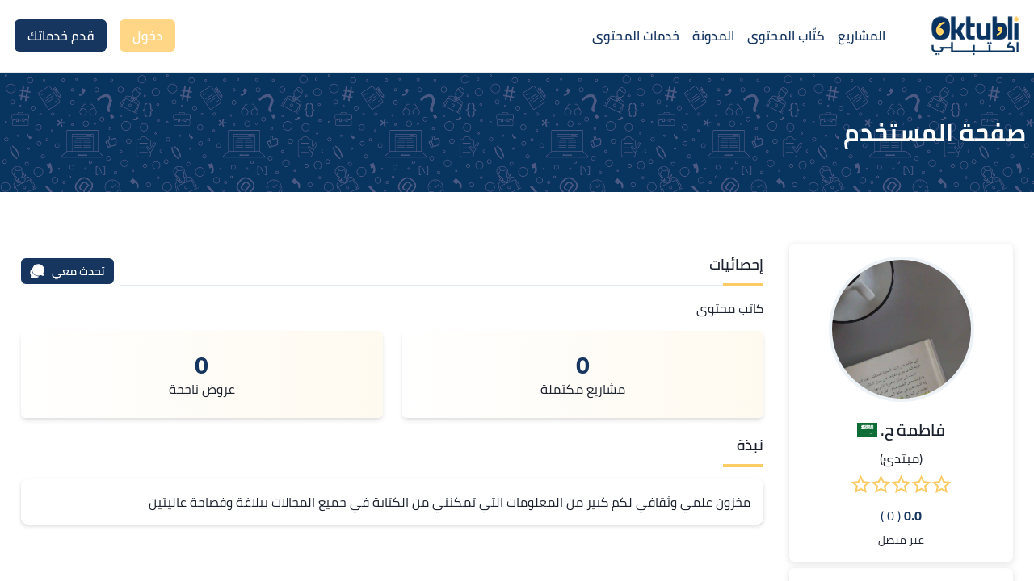

--- FILE ---
content_type: text/html; charset=utf-8
request_url: https://oktubli.com/profile/fatmh.h
body_size: 18975
content:
<!DOCTYPE html><html dir="rtl" lang="ar"><head><script>
              var dataLayer = window.dataLayer = window.dataLayer || [];
                (function (w, d, s, l, i) {
                w[l] = w[l] || [];
                w[l].push({
                  "gtm.start": new Date().getTime(),
                  event: "gtm.js",
                });
                var f = d.getElementsByTagName(s)[0],
                  j = d.createElement(s),
                  dl = l != "dataLayer" ? "&l=" + l : "";
                j.async = true;
                j.src = "https://www.googletagmanager.com/gtm.js?id=" + i + dl;
                f.parentNode.insertBefore(j, f);
              })(window, document, "script", "dataLayer", "GTM-WW52JDV") </script><meta property="twitter:card" content="summary_large_image"/><meta charSet="utf-8"/><link rel="apple-touch-icon" sizes="72x72" href="/apple-touch-icon.png"/><link rel="icon" type="image/png" sizes="32x32" href="/favicon-32x32.png"/><link rel="icon" type="image/png" sizes="16x16" href="/favicon-16x16.png"/><link rel="manifest" href="/site.webmanifest"/><link rel="mask-icon" href="/safari-pinned-tab.svg" color="#5bbad5"/><meta name="msapplication-TileColor" content="#da532c"/><meta name="theme-color" content="#ffffff"/><meta name="author" content="Oktubli"/><meta property="og:site_name" content="Oktubli"/><meta property="og:type" content="website"/><link rel="shortcut icon" href="/images/brand/logo-white.png?v=1591288995" type="image/png"/><meta property="og:image" content="https://oktubli.com/images/brand/oktubli-panner-logo.png"/><meta property="twitter:image" content="https://oktubli.com/images/brand/oktubli-panner-logo.png"/><meta property="fb:app_id" content="951425835414809"/><link rel="manifest" href="/site.webmanifest"/><meta name="viewport" content="width=device-width, user-scalable=no, initial-scale=1, shrink-to-fit=no, viewport-fit=cover"/><title>اكتبلي | فاطمة ح.</title><meta property="og:title" content="اكتبلي | فاطمة ح."/><meta property="twitter:title" content="اكتبلي | فاطمة ح."/><meta name="description" content="مخزون علمي وثقافي لكم كبير من المعلومات التي تمكنني من الكتابة في جميع المجالات ببلاغة وفصاحة عاليتين"/><meta property="og:description" content="مخزون علمي وثقافي لكم كبير من المعلومات التي تمكنني من الكتابة في جميع المجالات ببلاغة وفصاحة عاليتين"/><meta property="twitter:description" content="مخزون علمي وثقافي لكم كبير من المعلومات التي تمكنني من الكتابة في جميع المجالات ببلاغة وفصاحة عاليتين"/><link rel="canonical" href="https://oktubli.com/profile/fatmh.h"/><meta property="og:url" content="https://oktubli.com/profile/fatmh.h"/><meta property="twitter:url" content="https://oktubli.com/profile/fatmh.h"/><meta name="next-head-count" content="27"/><link rel="preload" href="/_next/static/css/a55c965be5b3abae3e3e.css" as="style"/><link rel="stylesheet" href="/_next/static/css/a55c965be5b3abae3e3e.css" data-n-g=""/><link rel="preload" href="/_next/static/css/346bc5aa886cc0ec0e87.css" as="style"/><link rel="stylesheet" href="/_next/static/css/346bc5aa886cc0ec0e87.css" data-n-g=""/><link rel="preload" href="/_next/static/css/c06df98388d0c4e92188.css" as="style"/><link rel="stylesheet" href="/_next/static/css/c06df98388d0c4e92188.css" data-n-p=""/><noscript data-n-css=""></noscript><link rel="preload" href="/_next/static/chunks/webpack-e73926a06ee2d8ef1fb0.js" as="script"/><link rel="preload" href="/_next/static/chunks/framework.3105c3e333ee10fd9558.js" as="script"/><link rel="preload" href="/_next/static/chunks/commons.0ba6c7a977e6251dc007.js" as="script"/><link rel="preload" href="/_next/static/chunks/main-9642344d12ee29994f11.js" as="script"/><link rel="preload" href="/_next/static/chunks/e21e5bbe.91fb3b7f074006fc27b0.js" as="script"/><link rel="preload" href="/_next/static/chunks/d9067523.e5d2e7a3879cca744947.js" as="script"/><link rel="preload" href="/_next/static/chunks/fea29d9f.03c7c5728a0102df94e8.js" as="script"/><link rel="preload" href="/_next/static/chunks/cb355538.f154b57d1720fc191796.js" as="script"/><link rel="preload" href="/_next/static/chunks/68c0a17d.06ec587b28495224310c.js" as="script"/><link rel="preload" href="/_next/static/chunks/646e0218.90096b6ba30b1542f11a.js" as="script"/><link rel="preload" href="/_next/static/chunks/5d416436.e1cfbc17ef72d5e86acf.js" as="script"/><link rel="preload" href="/_next/static/chunks/4577d2ec.ab305bbea76a378a79eb.js" as="script"/><link rel="preload" href="/_next/static/chunks/29107295.86f8f1d8f73ba13cca71.js" as="script"/><link rel="preload" href="/_next/static/chunks/3a17f596.7931ea2232991c9bd051.js" as="script"/><link rel="preload" href="/_next/static/chunks/2e3a845b.1c41ed57f4afbbc22318.js" as="script"/><link rel="preload" href="/_next/static/chunks/737a5600.dd7961dae4e24724568b.js" as="script"/><link rel="preload" href="/_next/static/chunks/a553aca0fd79728ac26a0abdc792214e84f6a6ae.a08e91915606e7517e9e.js" as="script"/><link rel="preload" href="/_next/static/chunks/a553aca0fd79728ac26a0abdc792214e84f6a6ae_CSS.210d3c80a2b0e2401248.js" as="script"/><link rel="preload" href="/_next/static/chunks/abced57609253f989d2d9b2d04791128719ebfed.b198231354c847a94dbe.js" as="script"/><link rel="preload" href="/_next/static/chunks/ff3b371aa610ef17bdb0b4a820d40b2a73f04e97.012155ffe5fa5846bdb4.js" as="script"/><link rel="preload" href="/_next/static/chunks/bea31d8d2a77d6afc6cee6acd0e812bab51e15e5.fa2049fcc70db8fa5302.js" as="script"/><link rel="preload" href="/_next/static/chunks/4433c4743ec30da569e6fbff79dc488d83bbfe59.f4c642da3d6e71238e50.js" as="script"/><link rel="preload" href="/_next/static/chunks/ee0cae7191d82bd3461373e8e8a5475d675f78eb.a8418ea4366c6924f9a5.js" as="script"/><link rel="preload" href="/_next/static/chunks/e17cf6379392d9b256116cecf53062401fcb7da7.2ae33a4fc781eb0de58f.js" as="script"/><link rel="preload" href="/_next/static/chunks/pages/_app-c8cdc7ce06266e24771d.js" as="script"/><link rel="preload" href="/_next/static/chunks/c206c3990d1c9c2a4aed162208ee753235dbcee4_CSS.cdfd26668d511e5abe70.js" as="script"/><link rel="preload" href="/_next/static/chunks/c206c3990d1c9c2a4aed162208ee753235dbcee4.deae9f207c44933e6897.js" as="script"/><link rel="preload" href="/_next/static/chunks/3b900f2372c008a3cf55111fb2ed2dbb1d339b35.8ba85274dfae0ebf3cb9.js" as="script"/><link rel="preload" href="/_next/static/chunks/pages/profile/%5BuserName%5D-541128c053692811355c.js" as="script"/></head><body><script>(function setScript(initialValue) {
  var mql = window.matchMedia("(prefers-color-scheme: dark)");
  var systemPreference = mql.matches ? "dark" : "light";
  var persistedPreference;

  try {
    persistedPreference = localStorage.getItem("chakra-ui-color-mode");
  } catch (error) {
    console.log("Chakra UI: localStorage is not available. Color mode persistence might not work as expected");
  }

  var isInStorage = typeof persistedPreference === "string";
  var colorMode;

  if (isInStorage) {
    colorMode = persistedPreference;
  } else {
    colorMode = initialValue === "system" ? systemPreference : initialValue;
  }

  if (colorMode) {
    var root = document.documentElement;
    root.style.setProperty("--chakra-ui-color-mode", colorMode);
  }
})('light')</script><noscript><iframe src="https://www.googletagmanager.com/ns.html?id=GTM-WW52JDV" height="0" width="0" style="display:none;visibility:hidden"></iframe></noscript><div id="__next"><style data-emotion="css-global 6e3wjx">:host,:root{--chakra-ring-inset:var(--chakra-empty,/*!*/ /*!*/);--chakra-ring-offset-width:0px;--chakra-ring-offset-color:#fff;--chakra-ring-color:rgba(66, 153, 225, 0.6);--chakra-ring-offset-shadow:0 0 #0000;--chakra-ring-shadow:0 0 #0000;--chakra-space-x-reverse:0;--chakra-space-y-reverse:0;--chakra-colors-transparent:transparent;--chakra-colors-current:currentColor;--chakra-colors-black:#000000;--chakra-colors-white:#FFFFFF;--chakra-colors-whiteAlpha-50:rgba(255, 255, 255, 0.04);--chakra-colors-whiteAlpha-100:rgba(255, 255, 255, 0.06);--chakra-colors-whiteAlpha-200:rgba(255, 255, 255, 0.08);--chakra-colors-whiteAlpha-300:rgba(255, 255, 255, 0.16);--chakra-colors-whiteAlpha-400:rgba(255, 255, 255, 0.24);--chakra-colors-whiteAlpha-500:rgba(255, 255, 255, 0.36);--chakra-colors-whiteAlpha-600:rgba(255, 255, 255, 0.48);--chakra-colors-whiteAlpha-700:rgba(255, 255, 255, 0.64);--chakra-colors-whiteAlpha-800:rgba(255, 255, 255, 0.80);--chakra-colors-whiteAlpha-900:rgba(255, 255, 255, 0.92);--chakra-colors-blackAlpha-50:rgba(0, 0, 0, 0.04);--chakra-colors-blackAlpha-100:rgba(0, 0, 0, 0.06);--chakra-colors-blackAlpha-200:rgba(0, 0, 0, 0.08);--chakra-colors-blackAlpha-300:rgba(0, 0, 0, 0.16);--chakra-colors-blackAlpha-400:rgba(0, 0, 0, 0.24);--chakra-colors-blackAlpha-500:rgba(0, 0, 0, 0.36);--chakra-colors-blackAlpha-600:rgba(0, 0, 0, 0.48);--chakra-colors-blackAlpha-700:rgba(0, 0, 0, 0.64);--chakra-colors-blackAlpha-800:rgba(0, 0, 0, 0.80);--chakra-colors-blackAlpha-900:rgba(0, 0, 0, 0.92);--chakra-colors-gray-50:#F7FAFC;--chakra-colors-gray-100:#EDF2F7;--chakra-colors-gray-200:#E2E8F0;--chakra-colors-gray-300:#CBD5E0;--chakra-colors-gray-400:#A0AEC0;--chakra-colors-gray-500:#718096;--chakra-colors-gray-600:#4A5568;--chakra-colors-gray-700:#2D3748;--chakra-colors-gray-800:#1A202C;--chakra-colors-gray-900:#171923;--chakra-colors-red-50:#FFF5F5;--chakra-colors-red-100:#FED7D7;--chakra-colors-red-200:#FEB2B2;--chakra-colors-red-300:#FC8181;--chakra-colors-red-400:#F56565;--chakra-colors-red-500:#E53E3E;--chakra-colors-red-600:#C53030;--chakra-colors-red-700:#9B2C2C;--chakra-colors-red-800:#822727;--chakra-colors-red-900:#63171B;--chakra-colors-orange-50:#FFFAF0;--chakra-colors-orange-100:#FEEBC8;--chakra-colors-orange-200:#FBD38D;--chakra-colors-orange-300:#F6AD55;--chakra-colors-orange-400:#ED8936;--chakra-colors-orange-500:#DD6B20;--chakra-colors-orange-600:#C05621;--chakra-colors-orange-700:#9C4221;--chakra-colors-orange-800:#7B341E;--chakra-colors-orange-900:#652B19;--chakra-colors-yellow-50:#FFFAF0;--chakra-colors-yellow-100:#FFF5E1;--chakra-colors-yellow-200:#FFEBC2;--chakra-colors-yellow-300:#FEE0A4;--chakra-colors-yellow-400:#FED685;--chakra-colors-yellow-500:#FECC67;--chakra-colors-yellow-600:#FEBB34;--chakra-colors-yellow-700:#FDAA02;--chakra-colors-yellow-800:#CB8801;--chakra-colors-yellow-900:#986601;--chakra-colors-green-50:#F5FAF4;--chakra-colors-green-100:#E4F2E3;--chakra-colors-green-200:#C3E2C0;--chakra-colors-green-300:#A1D29D;--chakra-colors-green-400:#80C27A;--chakra-colors-green-500:#5EB257;--chakra-colors-green-600:#499343;--chakra-colors-green-700:#387033;--chakra-colors-green-800:#264D23;--chakra-colors-green-900:#152A13;--chakra-colors-teal-50:#E6FFFA;--chakra-colors-teal-100:#B2F5EA;--chakra-colors-teal-200:#81E6D9;--chakra-colors-teal-300:#4FD1C5;--chakra-colors-teal-400:#38B2AC;--chakra-colors-teal-500:#319795;--chakra-colors-teal-600:#2C7A7B;--chakra-colors-teal-700:#285E61;--chakra-colors-teal-800:#234E52;--chakra-colors-teal-900:#1D4044;--chakra-colors-blue-50:#EAF1FA;--chakra-colors-blue-100:#C9DBF2;--chakra-colors-blue-200:#87AEE3;--chakra-colors-blue-300:#4481D4;--chakra-colors-blue-400:#255AA1;--chakra-colors-blue-500:#16355F;--chakra-colors-blue-600:#0C1E36;--chakra-colors-blue-700:#03070C;--chakra-colors-blue-800:#000000;--chakra-colors-blue-900:#000000;--chakra-colors-cyan-50:#EDFDFD;--chakra-colors-cyan-100:#C4F1F9;--chakra-colors-cyan-200:#9DECF9;--chakra-colors-cyan-300:#76E4F7;--chakra-colors-cyan-400:#0BC5EA;--chakra-colors-cyan-500:#00B5D8;--chakra-colors-cyan-600:#00A3C4;--chakra-colors-cyan-700:#0987A0;--chakra-colors-cyan-800:#086F83;--chakra-colors-cyan-900:#065666;--chakra-colors-purple-50:#FAF5FF;--chakra-colors-purple-100:#E9D8FD;--chakra-colors-purple-200:#D6BCFA;--chakra-colors-purple-300:#B794F4;--chakra-colors-purple-400:#9F7AEA;--chakra-colors-purple-500:#805AD5;--chakra-colors-purple-600:#6B46C1;--chakra-colors-purple-700:#553C9A;--chakra-colors-purple-800:#44337A;--chakra-colors-purple-900:#322659;--chakra-colors-pink-50:#FFF5F7;--chakra-colors-pink-100:#FED7E2;--chakra-colors-pink-200:#FBB6CE;--chakra-colors-pink-300:#F687B3;--chakra-colors-pink-400:#ED64A6;--chakra-colors-pink-500:#D53F8C;--chakra-colors-pink-600:#B83280;--chakra-colors-pink-700:#97266D;--chakra-colors-pink-800:#702459;--chakra-colors-pink-900:#521B41;--chakra-colors-linkedin-50:#E8F4F9;--chakra-colors-linkedin-100:#CFEDFB;--chakra-colors-linkedin-200:#9BDAF3;--chakra-colors-linkedin-300:#68C7EC;--chakra-colors-linkedin-400:#34B3E4;--chakra-colors-linkedin-500:#00A0DC;--chakra-colors-linkedin-600:#008CC9;--chakra-colors-linkedin-700:#0077B5;--chakra-colors-linkedin-800:#005E93;--chakra-colors-linkedin-900:#004471;--chakra-colors-facebook-50:#E8F4F9;--chakra-colors-facebook-100:#D9DEE9;--chakra-colors-facebook-200:#B7C2DA;--chakra-colors-facebook-300:#6482C0;--chakra-colors-facebook-400:#4267B2;--chakra-colors-facebook-500:#385898;--chakra-colors-facebook-600:#314E89;--chakra-colors-facebook-700:#29487D;--chakra-colors-facebook-800:#223B67;--chakra-colors-facebook-900:#1E355B;--chakra-colors-messenger-50:#D0E6FF;--chakra-colors-messenger-100:#B9DAFF;--chakra-colors-messenger-200:#A2CDFF;--chakra-colors-messenger-300:#7AB8FF;--chakra-colors-messenger-400:#2E90FF;--chakra-colors-messenger-500:#0078FF;--chakra-colors-messenger-600:#0063D1;--chakra-colors-messenger-700:#0052AC;--chakra-colors-messenger-800:#003C7E;--chakra-colors-messenger-900:#002C5C;--chakra-colors-whatsapp-50:#dffeec;--chakra-colors-whatsapp-100:#b9f5d0;--chakra-colors-whatsapp-200:#90edb3;--chakra-colors-whatsapp-300:#65e495;--chakra-colors-whatsapp-400:#3cdd78;--chakra-colors-whatsapp-500:#22c35e;--chakra-colors-whatsapp-600:#179848;--chakra-colors-whatsapp-700:#0c6c33;--chakra-colors-whatsapp-800:#01421c;--chakra-colors-whatsapp-900:#001803;--chakra-colors-twitter-50:#E5F4FD;--chakra-colors-twitter-100:#C8E9FB;--chakra-colors-twitter-200:#A8DCFA;--chakra-colors-twitter-300:#83CDF7;--chakra-colors-twitter-400:#57BBF5;--chakra-colors-twitter-500:#1DA1F2;--chakra-colors-twitter-600:#1A94DA;--chakra-colors-twitter-700:#1681BF;--chakra-colors-twitter-800:#136B9E;--chakra-colors-twitter-900:#0D4D71;--chakra-colors-telegram-50:#E3F2F9;--chakra-colors-telegram-100:#C5E4F3;--chakra-colors-telegram-200:#A2D4EC;--chakra-colors-telegram-300:#7AC1E4;--chakra-colors-telegram-400:#47A9DA;--chakra-colors-telegram-500:#0088CC;--chakra-colors-telegram-600:#007AB8;--chakra-colors-telegram-700:#006BA1;--chakra-colors-telegram-800:#005885;--chakra-colors-telegram-900:#003F5E;--chakra-borders-none:0;--chakra-borders-1px:1px solid;--chakra-borders-2px:2px solid;--chakra-borders-4px:4px solid;--chakra-borders-8px:8px solid;--chakra-fonts-heading:Cairo,sans-serif;--chakra-fonts-body:Cairo,sans-serif;--chakra-fonts-mono:SFMono-Regular,Menlo,Monaco,Consolas,"Liberation Mono","Courier New",monospace;--chakra-fontSizes-xs:0.75rem;--chakra-fontSizes-sm:0.875rem;--chakra-fontSizes-md:1rem;--chakra-fontSizes-lg:1.125rem;--chakra-fontSizes-xl:1.25rem;--chakra-fontSizes-2xl:1.5rem;--chakra-fontSizes-3xl:1.875rem;--chakra-fontSizes-4xl:2.25rem;--chakra-fontSizes-5xl:3rem;--chakra-fontSizes-6xl:3.75rem;--chakra-fontSizes-7xl:4.5rem;--chakra-fontSizes-8xl:6rem;--chakra-fontSizes-9xl:8rem;--chakra-fontWeights-hairline:100;--chakra-fontWeights-thin:200;--chakra-fontWeights-light:300;--chakra-fontWeights-normal:400;--chakra-fontWeights-medium:500;--chakra-fontWeights-semibold:600;--chakra-fontWeights-bold:700;--chakra-fontWeights-extrabold:800;--chakra-fontWeights-black:900;--chakra-letterSpacings-tighter:-0.05em;--chakra-letterSpacings-tight:-0.025em;--chakra-letterSpacings-normal:0;--chakra-letterSpacings-wide:0.025em;--chakra-letterSpacings-wider:0.05em;--chakra-letterSpacings-widest:0.1em;--chakra-lineHeights-3:.75rem;--chakra-lineHeights-4:1rem;--chakra-lineHeights-5:1.25rem;--chakra-lineHeights-6:1.5rem;--chakra-lineHeights-7:1.75rem;--chakra-lineHeights-8:2rem;--chakra-lineHeights-9:2.25rem;--chakra-lineHeights-10:2.5rem;--chakra-lineHeights-normal:normal;--chakra-lineHeights-none:1;--chakra-lineHeights-shorter:1.25;--chakra-lineHeights-short:1.375;--chakra-lineHeights-base:1.5;--chakra-lineHeights-tall:1.625;--chakra-lineHeights-taller:2;--chakra-radii-none:0;--chakra-radii-sm:0.125rem;--chakra-radii-base:0.25rem;--chakra-radii-md:0.375rem;--chakra-radii-lg:0.5rem;--chakra-radii-xl:0.75rem;--chakra-radii-2xl:1rem;--chakra-radii-3xl:1.5rem;--chakra-radii-full:9999px;--chakra-space-1:0.25rem;--chakra-space-2:0.5rem;--chakra-space-3:0.75rem;--chakra-space-4:1rem;--chakra-space-5:1.25rem;--chakra-space-6:1.5rem;--chakra-space-7:1.75rem;--chakra-space-8:2rem;--chakra-space-9:2.25rem;--chakra-space-10:2.5rem;--chakra-space-12:3rem;--chakra-space-14:3.5rem;--chakra-space-16:4rem;--chakra-space-20:5rem;--chakra-space-24:6rem;--chakra-space-28:7rem;--chakra-space-32:8rem;--chakra-space-36:9rem;--chakra-space-40:10rem;--chakra-space-44:11rem;--chakra-space-48:12rem;--chakra-space-52:13rem;--chakra-space-56:14rem;--chakra-space-60:15rem;--chakra-space-64:16rem;--chakra-space-72:18rem;--chakra-space-80:20rem;--chakra-space-96:24rem;--chakra-space-px:1px;--chakra-space-0\.5:0.125rem;--chakra-space-1\.5:0.375rem;--chakra-space-2\.5:0.625rem;--chakra-space-3\.5:0.875rem;--chakra-shadows-xs:0 0 0 1px rgba(0, 0, 0, 0.05);--chakra-shadows-sm:0 1px 2px 0 rgba(0, 0, 0, 0.05);--chakra-shadows-base:0 1px 3px 0 rgba(0, 0, 0, 0.1),0 1px 2px 0 rgba(0, 0, 0, 0.06);--chakra-shadows-md:0 4px 6px -1px rgba(0, 0, 0, 0.1),0 2px 4px -1px rgba(0, 0, 0, 0.06);--chakra-shadows-lg:0 10px 15px -3px rgba(0, 0, 0, 0.1),0 4px 6px -2px rgba(0, 0, 0, 0.05);--chakra-shadows-xl:0 20px 25px -5px rgba(0, 0, 0, 0.1),0 10px 10px -5px rgba(0, 0, 0, 0.04);--chakra-shadows-2xl:0 25px 50px -12px rgba(0, 0, 0, 0.25);--chakra-shadows-outline:0 0 0 3px rgba(66, 153, 225, 0.6);--chakra-shadows-inner:inset 0 2px 4px 0 rgba(0,0,0,0.06);--chakra-shadows-none:none;--chakra-shadows-dark-lg:rgba(0, 0, 0, 0.1) 0px 0px 0px 1px,rgba(0, 0, 0, 0.2) 0px 5px 10px,rgba(0, 0, 0, 0.4) 0px 15px 40px;--chakra-shadows-card:rgba(0, 0, 0, 0.15) 0px 2px 5px 0px,rgba(0, 0, 0, 0.05) 0px 1px 1px 0px;--chakra-shadows-subtle:rgba(99, 99, 99, 0.2) 0px 2px 8px 0px;--chakra-shadows-focus:0 0 0 1px var(--chakra-colors-blue-500);--chakra-sizes-1:0.25rem;--chakra-sizes-2:0.5rem;--chakra-sizes-3:0.75rem;--chakra-sizes-4:1rem;--chakra-sizes-5:1.25rem;--chakra-sizes-6:1.5rem;--chakra-sizes-7:1.75rem;--chakra-sizes-8:2rem;--chakra-sizes-9:2.25rem;--chakra-sizes-10:2.5rem;--chakra-sizes-12:3rem;--chakra-sizes-14:3.5rem;--chakra-sizes-16:4rem;--chakra-sizes-20:5rem;--chakra-sizes-24:6rem;--chakra-sizes-28:7rem;--chakra-sizes-32:8rem;--chakra-sizes-36:9rem;--chakra-sizes-40:10rem;--chakra-sizes-44:11rem;--chakra-sizes-48:12rem;--chakra-sizes-52:13rem;--chakra-sizes-56:14rem;--chakra-sizes-60:15rem;--chakra-sizes-64:16rem;--chakra-sizes-72:18rem;--chakra-sizes-80:20rem;--chakra-sizes-96:24rem;--chakra-sizes-px:1px;--chakra-sizes-0\.5:0.125rem;--chakra-sizes-1\.5:0.375rem;--chakra-sizes-2\.5:0.625rem;--chakra-sizes-3\.5:0.875rem;--chakra-sizes-max:max-content;--chakra-sizes-min:min-content;--chakra-sizes-full:100%;--chakra-sizes-3xs:14rem;--chakra-sizes-2xs:16rem;--chakra-sizes-xs:20rem;--chakra-sizes-sm:24rem;--chakra-sizes-md:28rem;--chakra-sizes-lg:32rem;--chakra-sizes-xl:36rem;--chakra-sizes-2xl:42rem;--chakra-sizes-3xl:48rem;--chakra-sizes-4xl:56rem;--chakra-sizes-5xl:64rem;--chakra-sizes-6xl:72rem;--chakra-sizes-7xl:80rem;--chakra-sizes-8xl:90rem;--chakra-sizes-container:1260px;--chakra-zIndices-hide:-1;--chakra-zIndices-auto:auto;--chakra-zIndices-base:0;--chakra-zIndices-docked:10;--chakra-zIndices-dropdown:1000;--chakra-zIndices-sticky:1100;--chakra-zIndices-banner:1200;--chakra-zIndices-overlay:1300;--chakra-zIndices-modal:1400;--chakra-zIndices-popover:1500;--chakra-zIndices-skipLink:1600;--chakra-zIndices-toast:1700;--chakra-zIndices-tooltip:1800;--chakra-transition-property-common:background-color,border-color,color,fill,stroke,opacity,box-shadow,transform;--chakra-transition-property-colors:background-color,border-color,color,fill,stroke;--chakra-transition-property-dimensions:width,height;--chakra-transition-property-position:left,right,top,bottom;--chakra-transition-property-background:background-color,background-image,background-position;--chakra-transition-easing-ease-in:cubic-bezier(0.4, 0, 1, 1);--chakra-transition-easing-ease-out:cubic-bezier(0, 0, 0.2, 1);--chakra-transition-easing-ease-in-out:cubic-bezier(0.4, 0, 0.2, 1);--chakra-transition-duration-ultra-fast:50ms;--chakra-transition-duration-faster:100ms;--chakra-transition-duration-fast:150ms;--chakra-transition-duration-normal:200ms;--chakra-transition-duration-slow:300ms;--chakra-transition-duration-slower:400ms;--chakra-transition-duration-ultra-slow:500ms;--chakra-blur-none:0;--chakra-blur-sm:4px;--chakra-blur-base:8px;--chakra-blur-md:12px;--chakra-blur-lg:16px;--chakra-blur-xl:24px;--chakra-blur-2xl:40px;--chakra-blur-3xl:64px;}</style><style data-emotion="css-global 1jqlf9g">html{line-height:1.5;-webkit-text-size-adjust:100%;font-family:system-ui,sans-serif;-webkit-font-smoothing:antialiased;text-rendering:optimizeLegibility;-moz-osx-font-smoothing:grayscale;touch-action:manipulation;}body{position:relative;min-height:100%;font-feature-settings:'kern';}*,*::before,*::after{border-width:0;border-style:solid;box-sizing:border-box;}main{display:block;}hr{border-top-width:1px;box-sizing:content-box;height:0;overflow:visible;}pre,code,kbd,samp{font-family:SFMono-Regular,Menlo,Monaco,Consolas,monospace;font-size:1em;}a{background-color:transparent;color:inherit;-webkit-text-decoration:inherit;text-decoration:inherit;}abbr[title]{border-bottom:none;-webkit-text-decoration:underline;text-decoration:underline;-webkit-text-decoration:underline dotted;-webkit-text-decoration:underline dotted;text-decoration:underline dotted;}b,strong{font-weight:bold;}small{font-size:80%;}sub,sup{font-size:75%;line-height:0;position:relative;vertical-align:baseline;}sub{bottom:-0.25em;}sup{top:-0.5em;}img{border-style:none;}button,input,optgroup,select,textarea{font-family:inherit;font-size:100%;line-height:1.15;margin:0;}button,input{overflow:visible;}button,select{text-transform:none;}button::-moz-focus-inner,[type="button"]::-moz-focus-inner,[type="reset"]::-moz-focus-inner,[type="submit"]::-moz-focus-inner{border-style:none;padding:0;}fieldset{padding:0.35em 0.75em 0.625em;}legend{box-sizing:border-box;color:inherit;display:table;max-width:100%;padding:0;white-space:normal;}progress{vertical-align:baseline;}textarea{overflow:auto;}[type="checkbox"],[type="radio"]{box-sizing:border-box;padding:0;}[type="number"]::-webkit-inner-spin-button,[type="number"]::-webkit-outer-spin-button{-webkit-appearance:none!important;}input[type="number"]{-moz-appearance:textfield;}[type="search"]{-webkit-appearance:textfield;outline-offset:-2px;}[type="search"]::-webkit-search-decoration{-webkit-appearance:none!important;}::-webkit-file-upload-button{-webkit-appearance:button;font:inherit;}details{display:block;}summary{display:list-item;}template{display:none;}[hidden]{display:none!important;}body,blockquote,dl,dd,h1,h2,h3,h4,h5,h6,hr,figure,p,pre{margin:0;}button{background:transparent;padding:0;}fieldset{margin:0;padding:0;}ol,ul{margin:0;padding:0;}textarea{resize:vertical;}button,[role="button"]{cursor:pointer;}button::-moz-focus-inner{border:0!important;}table{border-collapse:collapse;}h1,h2,h3,h4,h5,h6{font-size:inherit;font-weight:inherit;}button,input,optgroup,select,textarea{padding:0;line-height:inherit;color:inherit;}img,svg,video,canvas,audio,iframe,embed,object{display:block;}img,video{max-width:100%;height:auto;}[data-js-focus-visible] :focus:not([data-focus-visible-added]){outline:none;box-shadow:none;}select::-ms-expand{display:none;}</style><style data-emotion="css-global elce1d">body{font-family:var(--chakra-fonts-body);color:var(--chakra-colors-gray-800);background:var(--chakra-colors-white);transition-property:background-color;transition-duration:var(--chakra-transition-duration-normal);line-height:var(--chakra-lineHeights-base);}*,*::before,::after{border-color:var(--chakra-colors-gray-200);word-wrap:break-word;}html,body{overflow-x:hidden;}h1,h2,h3,h4,h5{color:var(--chakra-colors-blue-500);}a{-webkit-text-decoration:none!important;text-decoration:none!important;}*::-webkit-input-placeholder{color:var(--chakra-colors-gray-400);}*::-moz-placeholder{color:var(--chakra-colors-gray-400);}*:-ms-input-placeholder{color:var(--chakra-colors-gray-400);}*::placeholder{color:var(--chakra-colors-gray-400);}</style><style data-emotion="css 1yn8n73">.css-1yn8n73{width:100%;border-bottom-width:1px;position:relative;}</style><nav class="css-1yn8n73"><style data-emotion="css lx25tt">.css-lx25tt{display:-webkit-box;display:-webkit-flex;display:-ms-flexbox;display:flex;-webkit-align-items:center;-webkit-box-align:center;-ms-flex-align:center;align-items:center;-webkit-box-pack:justify;-webkit-justify-content:space-between;justify-content:space-between;width:100%;-webkit-padding-start:var(--chakra-space-2);padding-inline-start:var(--chakra-space-2);-webkit-padding-end:var(--chakra-space-2);padding-inline-end:var(--chakra-space-2);padding-top:var(--chakra-space-4);padding-bottom:var(--chakra-space-4);max-width:var(--chakra-sizes-container);-webkit-margin-start:auto;margin-inline-start:auto;-webkit-margin-end:auto;margin-inline-end:auto;color:var(--chakra-colors-blue-500);background:var(--chakra-colors-white);}@media screen and (min-width: 30em){.css-lx25tt{padding-top:var(--chakra-space-5);padding-bottom:var(--chakra-space-5);}}</style><div class="css-lx25tt"><style data-emotion="css 70qvj9">.css-70qvj9{display:-webkit-box;display:-webkit-flex;display:-ms-flexbox;display:flex;-webkit-align-items:center;-webkit-box-align:center;-ms-flex-align:center;align-items:center;}</style><div class="css-70qvj9"><style data-emotion="css s0w81k">.css-s0w81k{display:-webkit-box;display:-webkit-flex;display:-ms-flexbox;display:flex;-webkit-appearance:none;-moz-appearance:none;-ms-appearance:none;appearance:none;-webkit-align-items:center;-webkit-box-align:center;-ms-flex-align:center;align-items:center;-webkit-box-pack:center;-ms-flex-pack:center;-webkit-justify-content:center;justify-content:center;-webkit-user-select:none;-moz-user-select:none;-ms-user-select:none;user-select:none;position:relative;white-space:nowrap;vertical-align:middle;outline:2px solid transparent;outline-offset:2px;width:auto;line-height:inherit;border-radius:var(--chakra-radii-md);font-weight:var(--chakra-fontWeights-semibold);transition-property:var(--chakra-transition-property-common);transition-duration:var(--chakra-transition-duration-normal);height:var(--chakra-sizes-10);min-width:var(--chakra-sizes-10);font-size:var(--chakra-fontSizes-2xl);-webkit-padding-start:var(--chakra-space-4);padding-inline-start:var(--chakra-space-4);-webkit-padding-end:var(--chakra-space-4);padding-inline-end:var(--chakra-space-4);background:none;color:inherit;margin:0px;padding:0px;-webkit-margin-end:var(--chakra-space-2);margin-inline-end:var(--chakra-space-2);}.css-s0w81k:focus,.css-s0w81k[data-focus]{box-shadow:var(--chakra-shadows-outline);}.css-s0w81k[disabled],.css-s0w81k[aria-disabled=true],.css-s0w81k[data-disabled]{opacity:0.4;cursor:not-allowed;box-shadow:var(--chakra-shadows-none);}.css-s0w81k:hover[disabled],.css-s0w81k[data-hover][disabled],.css-s0w81k:hover[aria-disabled=true],.css-s0w81k[data-hover][aria-disabled=true],.css-s0w81k:hover[data-disabled],.css-s0w81k[data-hover][data-disabled]{background:initial;}@media screen and (min-width: 48em){.css-s0w81k{display:none;}}</style><button type="button" class="chakra-button css-s0w81k" aria-label="Open menu"><svg stroke="currentColor" fill="currentColor" stroke-width="0" viewBox="0 0 24 24" aria-hidden="true" focusable="false" height="1em" width="1em" xmlns="http://www.w3.org/2000/svg"><path d="M3 4H21V6H3V4ZM3 11H15V13H3V11ZM3 18H21V20H3V18Z"></path></svg></button><a href="/"><img alt="logo" src="/images/brand/oktubli-mainlogo.png" class="chakra-image css-0"/></a><style data-emotion="css 5npjmp">.css-5npjmp{display:none;-webkit-padding-start:0px;padding-inline-start:0px;}@media screen and (min-width: 30em){.css-5npjmp{-webkit-padding-start:0px;padding-inline-start:0px;}}@media screen and (min-width: 48em){.css-5npjmp{display:-webkit-box;display:-webkit-flex;display:-ms-flexbox;display:flex;-webkit-padding-start:var(--chakra-space-4);padding-inline-start:var(--chakra-space-4);}}@media screen and (min-width: 62em){.css-5npjmp{-webkit-padding-start:var(--chakra-space-12);padding-inline-start:var(--chakra-space-12);}}</style><div class="Nav_RightMenu__1hbNM css-5npjmp"><style data-emotion="css kjvu41">.css-kjvu41{display:-webkit-inline-box;display:-webkit-inline-flex;display:-ms-inline-flexbox;display:inline-flex;-webkit-appearance:none;-moz-appearance:none;-ms-appearance:none;appearance:none;-webkit-align-items:center;-webkit-box-align:center;-ms-flex-align:center;align-items:center;outline:2px solid transparent;outline-offset:2px;transition-property:var(--chakra-transition-property-common);transition-duration:var(--chakra-transition-duration-normal);}</style><button id="menu-button-2" aria-expanded="false" aria-haspopup="menu" aria-controls="menu-list-2" class="chakra-menu__menu-button css-kjvu41"><style data-emotion="css xl71ch">.css-xl71ch{pointer-events:none;-webkit-flex:1 1 auto;-ms-flex:1 1 auto;flex:1 1 auto;min-width:0px;}</style><span class="css-xl71ch"><style data-emotion="css 14zg6o7">.css-14zg6o7{display:-webkit-inline-box;display:-webkit-inline-flex;display:-ms-inline-flexbox;display:inline-flex;-webkit-appearance:none;-moz-appearance:none;-ms-appearance:none;appearance:none;-webkit-align-items:center;-webkit-box-align:center;-ms-flex-align:center;align-items:center;-webkit-box-pack:center;-ms-flex-pack:center;-webkit-justify-content:center;justify-content:center;-webkit-user-select:none;-moz-user-select:none;-ms-user-select:none;user-select:none;position:relative;white-space:nowrap;vertical-align:middle;outline:2px solid transparent;outline-offset:2px;width:auto;line-height:1.2;border-radius:var(--chakra-radii-md);font-weight:var(--chakra-fontWeights-semibold);transition-property:var(--chakra-transition-property-common);transition-duration:var(--chakra-transition-duration-normal);height:var(--chakra-sizes-10);min-width:var(--chakra-sizes-10);font-size:var(--chakra-fontSizes-md);-webkit-padding-start:var(--chakra-space-2);padding-inline-start:var(--chakra-space-2);-webkit-padding-end:var(--chakra-space-2);padding-inline-end:var(--chakra-space-2);color:inherit;}.css-14zg6o7:focus,.css-14zg6o7[data-focus]{outline:2px solid transparent;outline-offset:2px;}.css-14zg6o7[disabled],.css-14zg6o7[aria-disabled=true],.css-14zg6o7[data-disabled]{opacity:0.4;cursor:not-allowed;box-shadow:var(--chakra-shadows-none);}.css-14zg6o7:hover,.css-14zg6o7[data-hover]{background:var(--chakra-colors-transparent);}.css-14zg6o7:active,.css-14zg6o7[data-active]{background:var(--chakra-colors-transparent);}</style><style data-emotion="css 1dembic">.css-1dembic{display:-webkit-box;display:-webkit-flex;display:-ms-flexbox;display:flex;display:-webkit-inline-box;display:-webkit-inline-flex;display:-ms-inline-flexbox;display:inline-flex;-webkit-appearance:none;-moz-appearance:none;-ms-appearance:none;appearance:none;-webkit-align-items:center;-webkit-box-align:center;-ms-flex-align:center;align-items:center;-webkit-box-pack:center;-ms-flex-pack:center;-webkit-justify-content:center;justify-content:center;-webkit-user-select:none;-moz-user-select:none;-ms-user-select:none;user-select:none;position:relative;white-space:nowrap;vertical-align:middle;outline:2px solid transparent;outline-offset:2px;width:auto;line-height:1.2;border-radius:var(--chakra-radii-md);font-weight:var(--chakra-fontWeights-semibold);transition-property:var(--chakra-transition-property-common);transition-duration:var(--chakra-transition-duration-normal);height:var(--chakra-sizes-10);min-width:var(--chakra-sizes-10);font-size:var(--chakra-fontSizes-md);-webkit-padding-start:var(--chakra-space-2);padding-inline-start:var(--chakra-space-2);-webkit-padding-end:var(--chakra-space-2);padding-inline-end:var(--chakra-space-2);color:inherit;}.css-1dembic:focus,.css-1dembic[data-focus]{outline:2px solid transparent;outline-offset:2px;}.css-1dembic[disabled],.css-1dembic[aria-disabled=true],.css-1dembic[data-disabled]{opacity:0.4;cursor:not-allowed;box-shadow:var(--chakra-shadows-none);}.css-1dembic:hover,.css-1dembic[data-hover]{background:var(--chakra-colors-transparent);}.css-1dembic:active,.css-1dembic[data-active]{background:var(--chakra-colors-transparent);}</style><div class="chakra-button css-1dembic"><style data-emotion="css pgjf6o">.css-pgjf6o{display:block;}@media screen and (min-width: 30em){.css-pgjf6o{display:block;}}</style><p class="chakra-text css-pgjf6o">المشاريع</p><style data-emotion="css 8motrm">.css-8motrm{display:-webkit-inline-box;display:-webkit-inline-flex;display:-ms-inline-flexbox;display:inline-flex;-webkit-align-self:center;-ms-flex-item-align:center;-ms-grid-row-align:center;align-self:center;-webkit-flex-shrink:0;-ms-flex-negative:0;flex-shrink:0;-webkit-margin-start:2px;margin-inline-start:2px;}</style><span class="chakra-button__icon css-8motrm"><svg stroke="currentColor" fill="currentColor" stroke-width="0" viewBox="0 0 24 24" style="top:2px;position:relative" aria-hidden="true" focusable="false" height="24px" width="24px" xmlns="http://www.w3.org/2000/svg"><path d="M11.9999 13.1714L16.9497 8.22168L18.3639 9.63589L11.9999 15.9999L5.63599 9.63589L7.0502 8.22168L11.9999 13.1714Z"></path></svg></span></div></span></button><span></span><style data-emotion="css 7p441l">.css-7p441l{transition-property:var(--chakra-transition-property-common);transition-duration:var(--chakra-transition-duration-fast);transition-timing-function:var(--chakra-transition-easing-ease-out);cursor:pointer;-webkit-text-decoration:none;text-decoration:none;outline:2px solid transparent;outline-offset:2px;color:inherit;display:-webkit-inline-box;display:-webkit-inline-flex;display:-ms-inline-flexbox;display:inline-flex;-webkit-appearance:none;-moz-appearance:none;-ms-appearance:none;appearance:none;-webkit-align-items:center;-webkit-box-align:center;-ms-flex-align:center;align-items:center;-webkit-box-pack:center;-ms-flex-pack:center;-webkit-justify-content:center;justify-content:center;-webkit-user-select:none;-moz-user-select:none;-ms-user-select:none;user-select:none;position:relative;white-space:nowrap;vertical-align:middle;outline:2px solid transparent;outline-offset:2px;width:auto;line-height:1.2;border-radius:var(--chakra-radii-md);font-weight:var(--chakra-fontWeights-semibold);transition-property:var(--chakra-transition-property-common);transition-duration:var(--chakra-transition-duration-normal);height:var(--chakra-sizes-10);min-width:var(--chakra-sizes-10);font-size:var(--chakra-fontSizes-md);-webkit-padding-start:var(--chakra-space-2);padding-inline-start:var(--chakra-space-2);-webkit-padding-end:var(--chakra-space-2);padding-inline-end:var(--chakra-space-2);color:inherit;}.css-7p441l:hover,.css-7p441l[data-hover]{-webkit-text-decoration:underline;text-decoration:underline;}.css-7p441l:focus,.css-7p441l[data-focus]{outline:2px solid transparent;outline-offset:2px;}.css-7p441l:focus,.css-7p441l[data-focus]{outline:2px solid transparent;outline-offset:2px;}.css-7p441l[disabled],.css-7p441l[aria-disabled=true],.css-7p441l[data-disabled]{opacity:0.4;cursor:not-allowed;box-shadow:var(--chakra-shadows-none);}.css-7p441l:hover,.css-7p441l[data-hover]{background:var(--chakra-colors-transparent);}.css-7p441l:active,.css-7p441l[data-active]{background:var(--chakra-colors-transparent);}</style><a class="chakra-link chakra-button css-7p441l" href="/users">كتّاب المحتوى</a><a class="chakra-link chakra-button css-7p441l" href="/blog">المدونة</a><a class="chakra-link chakra-button css-7p441l" href="/content-writing-services">خدمات المحتوى</a><a class="chakra-link chakra-button css-7p441l" href="/drafts">أدوات الكتابة</a></div></div><style data-emotion="css 10a34qz">.css-10a34qz{display:-webkit-box;display:-webkit-flex;display:-ms-flexbox;display:flex;-webkit-align-items:center;-webkit-box-align:center;-ms-flex-align:center;align-items:center;-webkit-flex-direction:row;-ms-flex-direction:row;flex-direction:row;-webkit-margin-start:var(--chakra-space-4);margin-inline-start:var(--chakra-space-4);}.css-10a34qz>*:not(style)~*:not(style){margin-top:0px;-webkit-margin-end:0px;margin-inline-end:0px;margin-bottom:0px;-webkit-margin-start:var(--chakra-space-2);margin-inline-start:var(--chakra-space-2);}@media screen and (min-width: 30em){.css-10a34qz>*:not(style)~*:not(style){-webkit-margin-start:var(--chakra-space-4);margin-inline-start:var(--chakra-space-4);}}@media screen and (min-width: 30em){.css-10a34qz{-webkit-margin-start:var(--chakra-space-4);margin-inline-start:var(--chakra-space-4);}}@media screen and (min-width: 48em){.css-10a34qz{-webkit-margin-start:0px;margin-inline-start:0px;}}</style><div class="chakra-stack css-10a34qz"><style data-emotion="css 14e7ni7">.css-14e7ni7{display:-webkit-inline-box;display:-webkit-inline-flex;display:-ms-inline-flexbox;display:inline-flex;-webkit-appearance:none;-moz-appearance:none;-ms-appearance:none;appearance:none;-webkit-align-items:center;-webkit-box-align:center;-ms-flex-align:center;align-items:center;-webkit-box-pack:center;-ms-flex-pack:center;-webkit-justify-content:center;justify-content:center;-webkit-user-select:none;-moz-user-select:none;-ms-user-select:none;user-select:none;position:relative;white-space:nowrap;vertical-align:middle;outline:2px solid transparent;outline-offset:2px;width:auto;line-height:1.2;border-radius:100%;font-weight:var(--chakra-fontWeights-semibold);transition-property:var(--chakra-transition-property-common);transition-duration:var(--chakra-transition-duration-normal);height:var(--chakra-sizes-10);min-width:var(--chakra-sizes-10);font-size:var(--chakra-fontSizes-md);-webkit-padding-start:0px;padding-inline-start:0px;-webkit-padding-end:0px;padding-inline-end:0px;background:var(--chakra-colors-yellow-400);color:var(--chakra-colors-black);}.css-14e7ni7:focus,.css-14e7ni7[data-focus]{box-shadow:var(--chakra-shadows-outline);}.css-14e7ni7[disabled],.css-14e7ni7[aria-disabled=true],.css-14e7ni7[data-disabled]{opacity:0.4;cursor:not-allowed;box-shadow:var(--chakra-shadows-none);}.css-14e7ni7:hover,.css-14e7ni7[data-hover]{background:var(--chakra-colors-yellow-500);}.css-14e7ni7:hover[disabled],.css-14e7ni7[data-hover][disabled],.css-14e7ni7:hover[aria-disabled=true],.css-14e7ni7[data-hover][aria-disabled=true],.css-14e7ni7:hover[data-disabled],.css-14e7ni7[data-hover][data-disabled]{background:var(--chakra-colors-yellow-400);}@media screen and (min-width: 62em){.css-14e7ni7{-webkit-padding-start:var(--chakra-space-4);padding-inline-start:var(--chakra-space-4);-webkit-padding-end:var(--chakra-space-4);padding-inline-end:var(--chakra-space-4);border-radius:var(--chakra-radii-md);}}.css-14e7ni7:active,.css-14e7ni7[data-active]{background:var(--chakra-colors-yellow-600);}</style><style data-emotion="css 1sj4ly4">.css-1sj4ly4{transition-property:var(--chakra-transition-property-common);transition-duration:var(--chakra-transition-duration-fast);transition-timing-function:var(--chakra-transition-easing-ease-out);cursor:pointer;-webkit-text-decoration:none;text-decoration:none;outline:2px solid transparent;outline-offset:2px;color:inherit;display:-webkit-inline-box;display:-webkit-inline-flex;display:-ms-inline-flexbox;display:inline-flex;-webkit-appearance:none;-moz-appearance:none;-ms-appearance:none;appearance:none;-webkit-align-items:center;-webkit-box-align:center;-ms-flex-align:center;align-items:center;-webkit-box-pack:center;-ms-flex-pack:center;-webkit-justify-content:center;justify-content:center;-webkit-user-select:none;-moz-user-select:none;-ms-user-select:none;user-select:none;position:relative;white-space:nowrap;vertical-align:middle;outline:2px solid transparent;outline-offset:2px;width:auto;line-height:1.2;border-radius:100%;font-weight:var(--chakra-fontWeights-semibold);transition-property:var(--chakra-transition-property-common);transition-duration:var(--chakra-transition-duration-normal);height:var(--chakra-sizes-10);min-width:var(--chakra-sizes-10);font-size:var(--chakra-fontSizes-md);-webkit-padding-start:0px;padding-inline-start:0px;-webkit-padding-end:0px;padding-inline-end:0px;background:var(--chakra-colors-yellow-400);color:var(--chakra-colors-black);}.css-1sj4ly4:hover,.css-1sj4ly4[data-hover]{-webkit-text-decoration:underline;text-decoration:underline;}.css-1sj4ly4:focus,.css-1sj4ly4[data-focus]{outline:2px solid transparent;outline-offset:2px;}.css-1sj4ly4:focus,.css-1sj4ly4[data-focus]{box-shadow:var(--chakra-shadows-outline);}.css-1sj4ly4[disabled],.css-1sj4ly4[aria-disabled=true],.css-1sj4ly4[data-disabled]{opacity:0.4;cursor:not-allowed;box-shadow:var(--chakra-shadows-none);}.css-1sj4ly4:hover,.css-1sj4ly4[data-hover]{background:var(--chakra-colors-yellow-500);}.css-1sj4ly4:hover[disabled],.css-1sj4ly4[data-hover][disabled],.css-1sj4ly4:hover[aria-disabled=true],.css-1sj4ly4[data-hover][aria-disabled=true],.css-1sj4ly4:hover[data-disabled],.css-1sj4ly4[data-hover][data-disabled]{background:var(--chakra-colors-yellow-400);}@media screen and (min-width: 62em){.css-1sj4ly4{-webkit-padding-start:var(--chakra-space-4);padding-inline-start:var(--chakra-space-4);-webkit-padding-end:var(--chakra-space-4);padding-inline-end:var(--chakra-space-4);border-radius:var(--chakra-radii-md);}}.css-1sj4ly4:active,.css-1sj4ly4[data-active]{background:var(--chakra-colors-yellow-600);}</style><a class="chakra-link chakra-button css-1sj4ly4" href="/sign-in"><style data-emotion="css 1z07qze">.css-1z07qze{display:none;color:var(--chakra-colors-white);}@media screen and (min-width: 62em){.css-1z07qze{display:block;}}</style><p class="chakra-text css-1z07qze">دخول</p><style data-emotion="css 15f2dta">.css-15f2dta{width:20px;height:20px;display:block;line-height:1em;-webkit-flex-shrink:0;-ms-flex-negative:0;flex-shrink:0;color:currentColor;}@media screen and (min-width: 62em){.css-15f2dta{display:none;}}</style><svg stroke="currentColor" fill="currentColor" stroke-width="0" viewBox="0 0 24 24" focusable="false" class="chakra-icon css-15f2dta" height="1em" width="1em" xmlns="http://www.w3.org/2000/svg"><path d="M14 14.252V16.3414C13.3744 16.1203 12.7013 16 12 16C8.68629 16 6 18.6863 6 22H4C4 17.5817 7.58172 14 12 14C12.6906 14 13.3608 14.0875 14 14.252ZM12 13C8.685 13 6 10.315 6 7C6 3.685 8.685 1 12 1C15.315 1 18 3.685 18 7C18 10.315 15.315 13 12 13ZM12 11C14.21 11 16 9.21 16 7C16 4.79 14.21 3 12 3C9.79 3 8 4.79 8 7C8 9.21 9.79 11 12 11ZM18.5858 17L16.7574 15.1716L18.1716 13.7574L22.4142 18L18.1716 22.2426L16.7574 20.8284L18.5858 19H15V17H18.5858Z"></path></svg></a><style data-emotion="css 195fz1i">.css-195fz1i{display:-webkit-inline-box;display:-webkit-inline-flex;display:-ms-inline-flexbox;display:inline-flex;-webkit-appearance:none;-moz-appearance:none;-ms-appearance:none;appearance:none;-webkit-align-items:center;-webkit-box-align:center;-ms-flex-align:center;align-items:center;-webkit-box-pack:center;-ms-flex-pack:center;-webkit-justify-content:center;justify-content:center;-webkit-user-select:none;-moz-user-select:none;-ms-user-select:none;user-select:none;position:relative;white-space:nowrap;vertical-align:middle;outline:2px solid transparent;outline-offset:2px;width:auto;line-height:1.2;border-radius:100%;font-weight:var(--chakra-fontWeights-semibold);transition-property:var(--chakra-transition-property-common);transition-duration:var(--chakra-transition-duration-normal);height:var(--chakra-sizes-10);min-width:var(--chakra-sizes-10);font-size:var(--chakra-fontSizes-md);-webkit-padding-start:0px;padding-inline-start:0px;-webkit-padding-end:0px;padding-inline-end:0px;background:var(--chakra-colors-blue-500);color:var(--chakra-colors-white);}.css-195fz1i:focus,.css-195fz1i[data-focus]{box-shadow:var(--chakra-shadows-outline);}.css-195fz1i[disabled],.css-195fz1i[aria-disabled=true],.css-195fz1i[data-disabled]{opacity:0.4;cursor:not-allowed;box-shadow:var(--chakra-shadows-none);}.css-195fz1i:hover,.css-195fz1i[data-hover]{background:var(--chakra-colors-blue-600);}.css-195fz1i:hover[disabled],.css-195fz1i[data-hover][disabled],.css-195fz1i:hover[aria-disabled=true],.css-195fz1i[data-hover][aria-disabled=true],.css-195fz1i:hover[data-disabled],.css-195fz1i[data-hover][data-disabled]{background:var(--chakra-colors-blue-500);}@media screen and (min-width: 62em){.css-195fz1i{-webkit-padding-start:var(--chakra-space-4);padding-inline-start:var(--chakra-space-4);-webkit-padding-end:var(--chakra-space-4);padding-inline-end:var(--chakra-space-4);border-radius:var(--chakra-radii-md);}}.css-195fz1i:active,.css-195fz1i[data-active]{background:var(--chakra-colors-blue-700);}</style><style data-emotion="css ht0cxz">.css-ht0cxz{transition-property:var(--chakra-transition-property-common);transition-duration:var(--chakra-transition-duration-fast);transition-timing-function:var(--chakra-transition-easing-ease-out);cursor:pointer;-webkit-text-decoration:none;text-decoration:none;outline:2px solid transparent;outline-offset:2px;color:inherit;display:-webkit-inline-box;display:-webkit-inline-flex;display:-ms-inline-flexbox;display:inline-flex;-webkit-appearance:none;-moz-appearance:none;-ms-appearance:none;appearance:none;-webkit-align-items:center;-webkit-box-align:center;-ms-flex-align:center;align-items:center;-webkit-box-pack:center;-ms-flex-pack:center;-webkit-justify-content:center;justify-content:center;-webkit-user-select:none;-moz-user-select:none;-ms-user-select:none;user-select:none;position:relative;white-space:nowrap;vertical-align:middle;outline:2px solid transparent;outline-offset:2px;width:auto;line-height:1.2;border-radius:100%;font-weight:var(--chakra-fontWeights-semibold);transition-property:var(--chakra-transition-property-common);transition-duration:var(--chakra-transition-duration-normal);height:var(--chakra-sizes-10);min-width:var(--chakra-sizes-10);font-size:var(--chakra-fontSizes-md);-webkit-padding-start:0px;padding-inline-start:0px;-webkit-padding-end:0px;padding-inline-end:0px;background:var(--chakra-colors-blue-500);color:var(--chakra-colors-white);}.css-ht0cxz:hover,.css-ht0cxz[data-hover]{-webkit-text-decoration:underline;text-decoration:underline;}.css-ht0cxz:focus,.css-ht0cxz[data-focus]{outline:2px solid transparent;outline-offset:2px;}.css-ht0cxz:focus,.css-ht0cxz[data-focus]{box-shadow:var(--chakra-shadows-outline);}.css-ht0cxz[disabled],.css-ht0cxz[aria-disabled=true],.css-ht0cxz[data-disabled]{opacity:0.4;cursor:not-allowed;box-shadow:var(--chakra-shadows-none);}.css-ht0cxz:hover,.css-ht0cxz[data-hover]{background:var(--chakra-colors-blue-600);}.css-ht0cxz:hover[disabled],.css-ht0cxz[data-hover][disabled],.css-ht0cxz:hover[aria-disabled=true],.css-ht0cxz[data-hover][aria-disabled=true],.css-ht0cxz:hover[data-disabled],.css-ht0cxz[data-hover][data-disabled]{background:var(--chakra-colors-blue-500);}@media screen and (min-width: 62em){.css-ht0cxz{-webkit-padding-start:var(--chakra-space-4);padding-inline-start:var(--chakra-space-4);-webkit-padding-end:var(--chakra-space-4);padding-inline-end:var(--chakra-space-4);border-radius:var(--chakra-radii-md);}}.css-ht0cxz:active,.css-ht0cxz[data-active]{background:var(--chakra-colors-blue-700);}</style><a class="chakra-link chakra-button css-ht0cxz" href="/sign-up"><p class="chakra-text css-1z07qze">قدم خدماتك</p><svg stroke="currentColor" fill="currentColor" stroke-width="0" viewBox="0 0 24 24" focusable="false" class="chakra-icon css-15f2dta" height="1em" width="1em" xmlns="http://www.w3.org/2000/svg"><path d="M14 14.252V16.3414C13.3744 16.1203 12.7013 16 12 16C8.68629 16 6 18.6863 6 22H4C4 17.5817 7.58172 14 12 14C12.6906 14 13.3608 14.0875 14 14.252ZM12 13C8.685 13 6 10.315 6 7C6 3.685 8.685 1 12 1C15.315 1 18 3.685 18 7C18 10.315 15.315 13 12 13ZM12 11C14.21 11 16 9.21 16 7C16 4.79 14.21 3 12 3C9.79 3 8 4.79 8 7C8 9.21 9.79 11 12 11ZM18 17V14H20V17H23V19H20V22H18V19H15V17H18Z"></path></svg></a></div></div></nav><style data-emotion="css 1w1byo2">.css-1w1byo2{display:-webkit-box;display:-webkit-flex;display:-ms-flexbox;display:flex;width:100%;padding-top:var(--chakra-space-8);padding-bottom:var(--chakra-space-8);}@media screen and (min-width: 30em){.css-1w1byo2{padding-top:var(--chakra-space-14);padding-bottom:var(--chakra-space-14);}}</style><div class="PageHeader_Wrapper__1Tmp- css-1w1byo2"><style data-emotion="css fq16eo">.css-fq16eo{display:-webkit-box;display:-webkit-flex;display:-ms-flexbox;display:flex;-webkit-box-pack:center;-ms-flex-pack:center;-webkit-justify-content:center;justify-content:center;-webkit-flex-direction:column;-ms-flex-direction:column;flex-direction:column;width:100%;-webkit-margin-start:auto;margin-inline-start:auto;-webkit-margin-end:auto;margin-inline-end:auto;max-width:var(--chakra-sizes-container);-webkit-padding-start:var(--chakra-space-4);padding-inline-start:var(--chakra-space-4);-webkit-padding-end:var(--chakra-space-4);padding-inline-end:var(--chakra-space-4);}@media screen and (min-width: 62em){.css-fq16eo{-webkit-padding-start:0px;padding-inline-start:0px;-webkit-padding-end:0px;padding-inline-end:0px;}}</style><div class="css-fq16eo"><style data-emotion="css gb762p">.css-gb762p{font-family:var(--chakra-fonts-heading);font-weight:var(--chakra-fontWeights-bold);font-size:var(--chakra-fontSizes-2xl);line-height:1.33;color:var(--chakra-colors-white);}@media screen and (min-width: 48em){.css-gb762p{font-size:var(--chakra-fontSizes-3xl);line-height:1.2;}}</style><h1 class="chakra-heading css-gb762p">صفحة المستخدم</h1></div></div><style data-emotion="css 24wu3u">.css-24wu3u{display:-webkit-box;display:-webkit-flex;display:-ms-flexbox;display:flex;-webkit-align-items:start;-webkit-box-align:start;-ms-flex-align:start;align-items:start;-webkit-flex-direction:column;-ms-flex-direction:column;flex-direction:column;-webkit-padding-start:var(--chakra-space-4);padding-inline-start:var(--chakra-space-4);-webkit-padding-end:var(--chakra-space-4);padding-inline-end:var(--chakra-space-4);margin-top:var(--chakra-space-6);margin-bottom:var(--chakra-space-12);}.css-24wu3u>*:not(style)~*:not(style){margin-top:var(--chakra-space-8);-webkit-margin-end:0px;margin-inline-end:0px;margin-bottom:0px;-webkit-margin-start:0px;margin-inline-start:0px;}@media screen and (min-width: 62em){.css-24wu3u{-webkit-flex-direction:row;-ms-flex-direction:row;flex-direction:row;margin-top:var(--chakra-space-16);margin-bottom:var(--chakra-space-32);}.css-24wu3u>*:not(style)~*:not(style){margin-top:0px;-webkit-margin-end:0px;margin-inline-end:0px;margin-bottom:0px;-webkit-margin-start:var(--chakra-space-8);margin-inline-start:var(--chakra-space-8);}}</style><div class="chakra-stack container css-24wu3u"><style data-emotion="css 11wlid2">.css-11wlid2{display:-webkit-box;display:-webkit-flex;display:-ms-flexbox;display:flex;-webkit-flex-direction:column;-ms-flex-direction:column;flex-direction:column;-webkit-flex-basis:100%;-ms-flex-preferred-size:100%;flex-basis:100%;width:100%;}.css-11wlid2>*:not(style)~*:not(style){margin-top:0.5rem;-webkit-margin-end:0px;margin-inline-end:0px;margin-bottom:0px;-webkit-margin-start:0px;margin-inline-start:0px;}@media screen and (min-width: 62em){.css-11wlid2{-webkit-flex-basis:370px;-ms-flex-preferred-size:370px;flex-basis:370px;}}</style><div class="chakra-stack css-11wlid2"><style data-emotion="css 43k7dy">.css-43k7dy{display:-webkit-box;display:-webkit-flex;display:-ms-flexbox;display:flex;-webkit-align-items:center;-webkit-box-align:center;-ms-flex-align:center;align-items:center;-webkit-box-pack:center;-ms-flex-pack:center;-webkit-justify-content:center;justify-content:center;-webkit-flex-shrink:0;-ms-flex-negative:0;flex-shrink:0;-webkit-flex-direction:column;-ms-flex-direction:column;flex-direction:column;width:100%;border-radius:var(--chakra-radii-md);overflow:hidden;box-shadow:var(--chakra-shadows-subtle);padding:var(--chakra-space-4);text-align:center;}</style><div class="css-43k7dy"><div tabindex="0"><style data-emotion="css 79elbk">.css-79elbk{position:relative;}</style><div role="group" class="css-79elbk"><style data-emotion="css 146i60c">.css-146i60c{border-radius:var(--chakra-radii-full);border-width:4px;display:-webkit-inline-box;display:-webkit-inline-flex;display:-ms-inline-flexbox;display:inline-flex;-webkit-align-items:center;-webkit-box-align:center;-ms-flex-align:center;align-items:center;-webkit-box-pack:center;-ms-flex-pack:center;-webkit-justify-content:center;justify-content:center;text-align:center;text-transform:uppercase;font-weight:var(--chakra-fontWeights-medium);position:relative;-webkit-flex-shrink:0;-ms-flex-negative:0;flex-shrink:0;background:var(--chakra-colors-gray-100);color:var(--chakra-colors-gray-300);border-color:var(--chakra-colors-gray-100);vertical-align:top;width:180px;height:180px;font-size:calc(3rem / 2.5);cursor:pointer;object-fit:cover;}.css-146i60c:hover,.css-146i60c[data-hover]{border-color:var(--chakra-colors-gray-200);}</style><span class="chakra-avatar css-146i60c"><style data-emotion="css uo84k3">.css-uo84k3{font-size:calc(3rem / 2.5);line-height:3rem;}</style><div role="img" aria-label="فاطمة ح. كاتب محتوى " class="chakra-avatar__initials css-uo84k3">فح</div></span></div></div><style data-emotion="css 1nqro22">.css-1nqro22{display:-webkit-box;display:-webkit-flex;display:-ms-flexbox;display:flex;-webkit-flex-direction:column;-ms-flex-direction:column;flex-direction:column;padding-top:var(--chakra-space-5);}.css-1nqro22>*:not(style)~*:not(style){margin-top:0.5rem;-webkit-margin-end:0px;margin-inline-end:0px;margin-bottom:0px;-webkit-margin-start:0px;margin-inline-start:0px;}</style><div class="chakra-stack css-1nqro22"><style data-emotion="css 1noujuv">.css-1noujuv{display:-webkit-box;display:-webkit-flex;display:-ms-flexbox;display:flex;-webkit-align-items:center;-webkit-box-align:center;-ms-flex-align:center;align-items:center;-webkit-box-pack:center;-ms-flex-pack:center;-webkit-justify-content:center;justify-content:center;-webkit-flex-direction:row;-ms-flex-direction:row;flex-direction:row;}.css-1noujuv>*:not(style)~*:not(style){margin-top:0px;-webkit-margin-end:0px;margin-inline-end:0px;margin-bottom:0px;-webkit-margin-start:var(--chakra-space-1);margin-inline-start:var(--chakra-space-1);}</style><div class="chakra-stack css-1noujuv"><style data-emotion="css pl6mc2">.css-pl6mc2{font-size:var(--chakra-fontSizes-xl);font-weight:600;}</style><p class="chakra-text css-pl6mc2">فاطمة ح.</p><img src="/assets/settings/1630/1630557267631-saudi.png" width="25px"/></div><style data-emotion="css 3fby39">.css-3fby39{font-size:m;font-weight:400;}</style><p class="chakra-text css-3fby39">(مبتدئ)</p><span style="display:inline-block;direction:rtl"><span style="cursor:inherit;display:inline-block;position:relative"><span><style data-emotion="css zvng00">.css-zvng00{width:25px;height:25px;display:inline-block;line-height:1em;-webkit-flex-shrink:0;-ms-flex-negative:0;flex-shrink:0;color:#F9CC67;}</style><svg stroke="currentColor" fill="currentColor" stroke-width="0" viewBox="0 0 24 24" focusable="false" class="chakra-icon icon css-zvng00" href="#icon-star-empty" height="1em" width="1em" xmlns="http://www.w3.org/2000/svg"><path d="M12.0006 18.26L4.94715 22.2082L6.52248 14.2799L0.587891 8.7918L8.61493 7.84006L12.0006 0.5L15.3862 7.84006L23.4132 8.7918L17.4787 14.2799L19.054 22.2082L12.0006 18.26ZM12.0006 15.968L16.2473 18.3451L15.2988 13.5717L18.8719 10.2674L14.039 9.69434L12.0006 5.27502L9.96214 9.69434L5.12921 10.2674L8.70231 13.5717L7.75383 18.3451L12.0006 15.968Z"></path></svg></span><span style="display:inline-block;position:absolute;overflow:hidden;top:0;right:0;width:0%"><svg stroke="currentColor" fill="currentColor" stroke-width="0" viewBox="0 0 24 24" focusable="false" class="chakra-icon icon css-zvng00" href="#icon-star-full" height="1em" width="1em" xmlns="http://www.w3.org/2000/svg"><path d="M12.0006 18.26L4.94715 22.2082L6.52248 14.2799L0.587891 8.7918L8.61493 7.84006L12.0006 0.5L15.3862 7.84006L23.4132 8.7918L17.4787 14.2799L19.054 22.2082L12.0006 18.26Z"></path></svg></span></span><span style="cursor:inherit;display:inline-block;position:relative"><span><svg stroke="currentColor" fill="currentColor" stroke-width="0" viewBox="0 0 24 24" focusable="false" class="chakra-icon icon css-zvng00" href="#icon-star-empty" height="1em" width="1em" xmlns="http://www.w3.org/2000/svg"><path d="M12.0006 18.26L4.94715 22.2082L6.52248 14.2799L0.587891 8.7918L8.61493 7.84006L12.0006 0.5L15.3862 7.84006L23.4132 8.7918L17.4787 14.2799L19.054 22.2082L12.0006 18.26ZM12.0006 15.968L16.2473 18.3451L15.2988 13.5717L18.8719 10.2674L14.039 9.69434L12.0006 5.27502L9.96214 9.69434L5.12921 10.2674L8.70231 13.5717L7.75383 18.3451L12.0006 15.968Z"></path></svg></span><span style="display:inline-block;position:absolute;overflow:hidden;top:0;right:0;width:0%"><svg stroke="currentColor" fill="currentColor" stroke-width="0" viewBox="0 0 24 24" focusable="false" class="chakra-icon icon css-zvng00" href="#icon-star-full" height="1em" width="1em" xmlns="http://www.w3.org/2000/svg"><path d="M12.0006 18.26L4.94715 22.2082L6.52248 14.2799L0.587891 8.7918L8.61493 7.84006L12.0006 0.5L15.3862 7.84006L23.4132 8.7918L17.4787 14.2799L19.054 22.2082L12.0006 18.26Z"></path></svg></span></span><span style="cursor:inherit;display:inline-block;position:relative"><span><svg stroke="currentColor" fill="currentColor" stroke-width="0" viewBox="0 0 24 24" focusable="false" class="chakra-icon icon css-zvng00" href="#icon-star-empty" height="1em" width="1em" xmlns="http://www.w3.org/2000/svg"><path d="M12.0006 18.26L4.94715 22.2082L6.52248 14.2799L0.587891 8.7918L8.61493 7.84006L12.0006 0.5L15.3862 7.84006L23.4132 8.7918L17.4787 14.2799L19.054 22.2082L12.0006 18.26ZM12.0006 15.968L16.2473 18.3451L15.2988 13.5717L18.8719 10.2674L14.039 9.69434L12.0006 5.27502L9.96214 9.69434L5.12921 10.2674L8.70231 13.5717L7.75383 18.3451L12.0006 15.968Z"></path></svg></span><span style="display:inline-block;position:absolute;overflow:hidden;top:0;right:0;width:0%"><svg stroke="currentColor" fill="currentColor" stroke-width="0" viewBox="0 0 24 24" focusable="false" class="chakra-icon icon css-zvng00" href="#icon-star-full" height="1em" width="1em" xmlns="http://www.w3.org/2000/svg"><path d="M12.0006 18.26L4.94715 22.2082L6.52248 14.2799L0.587891 8.7918L8.61493 7.84006L12.0006 0.5L15.3862 7.84006L23.4132 8.7918L17.4787 14.2799L19.054 22.2082L12.0006 18.26Z"></path></svg></span></span><span style="cursor:inherit;display:inline-block;position:relative"><span><svg stroke="currentColor" fill="currentColor" stroke-width="0" viewBox="0 0 24 24" focusable="false" class="chakra-icon icon css-zvng00" href="#icon-star-empty" height="1em" width="1em" xmlns="http://www.w3.org/2000/svg"><path d="M12.0006 18.26L4.94715 22.2082L6.52248 14.2799L0.587891 8.7918L8.61493 7.84006L12.0006 0.5L15.3862 7.84006L23.4132 8.7918L17.4787 14.2799L19.054 22.2082L12.0006 18.26ZM12.0006 15.968L16.2473 18.3451L15.2988 13.5717L18.8719 10.2674L14.039 9.69434L12.0006 5.27502L9.96214 9.69434L5.12921 10.2674L8.70231 13.5717L7.75383 18.3451L12.0006 15.968Z"></path></svg></span><span style="display:inline-block;position:absolute;overflow:hidden;top:0;right:0;width:0%"><svg stroke="currentColor" fill="currentColor" stroke-width="0" viewBox="0 0 24 24" focusable="false" class="chakra-icon icon css-zvng00" href="#icon-star-full" height="1em" width="1em" xmlns="http://www.w3.org/2000/svg"><path d="M12.0006 18.26L4.94715 22.2082L6.52248 14.2799L0.587891 8.7918L8.61493 7.84006L12.0006 0.5L15.3862 7.84006L23.4132 8.7918L17.4787 14.2799L19.054 22.2082L12.0006 18.26Z"></path></svg></span></span><span style="cursor:inherit;display:inline-block;position:relative"><span><svg stroke="currentColor" fill="currentColor" stroke-width="0" viewBox="0 0 24 24" focusable="false" class="chakra-icon icon css-zvng00" href="#icon-star-empty" height="1em" width="1em" xmlns="http://www.w3.org/2000/svg"><path d="M12.0006 18.26L4.94715 22.2082L6.52248 14.2799L0.587891 8.7918L8.61493 7.84006L12.0006 0.5L15.3862 7.84006L23.4132 8.7918L17.4787 14.2799L19.054 22.2082L12.0006 18.26ZM12.0006 15.968L16.2473 18.3451L15.2988 13.5717L18.8719 10.2674L14.039 9.69434L12.0006 5.27502L9.96214 9.69434L5.12921 10.2674L8.70231 13.5717L7.75383 18.3451L12.0006 15.968Z"></path></svg></span><span style="display:inline-block;position:absolute;overflow:hidden;top:0;right:0;width:0%"><svg stroke="currentColor" fill="currentColor" stroke-width="0" viewBox="0 0 24 24" focusable="false" class="chakra-icon icon css-zvng00" href="#icon-star-full" height="1em" width="1em" xmlns="http://www.w3.org/2000/svg"><path d="M12.0006 18.26L4.94715 22.2082L6.52248 14.2799L0.587891 8.7918L8.61493 7.84006L12.0006 0.5L15.3862 7.84006L23.4132 8.7918L17.4787 14.2799L19.054 22.2082L12.0006 18.26Z"></path></svg></span></span></span><style data-emotion="css 1v0lc0l">.css-1v0lc0l{color:var(--chakra-colors-blue-500);}</style><p class="chakra-text css-1v0lc0l"><span style="font-weight:bold">0.0</span> ( 0 ) </p><style data-emotion="css itvw0n">.css-itvw0n{font-size:var(--chakra-fontSizes-sm);}</style><p class="chakra-text css-itvw0n">غير متصل</p></div></div><style data-emotion="css n21gh5">.css-n21gh5{display:-webkit-box;display:-webkit-flex;display:-ms-flexbox;display:flex;-webkit-flex-direction:column;-ms-flex-direction:column;flex-direction:column;}.css-n21gh5>*:not(style)~*:not(style){margin-top:0.5rem;-webkit-margin-end:0px;margin-inline-end:0px;margin-bottom:0px;-webkit-margin-start:0px;margin-inline-start:0px;}</style><div class="chakra-stack css-n21gh5"><style data-emotion="css 4r0xq2">.css-4r0xq2{display:-webkit-box;display:-webkit-flex;display:-ms-flexbox;display:flex;-webkit-box-pack:center;-ms-flex-pack:center;-webkit-justify-content:center;justify-content:center;-webkit-flex-shrink:0;-ms-flex-negative:0;flex-shrink:0;-webkit-flex-direction:column;-ms-flex-direction:column;flex-direction:column;width:100%;border-radius:var(--chakra-radii-md);overflow:hidden;box-shadow:var(--chakra-shadows-subtle);padding:var(--chakra-space-4);text-align:center;}</style><div class="css-4r0xq2"><style data-emotion="css 3r4y5z">.css-3r4y5z{display:-webkit-box;display:-webkit-flex;display:-ms-flexbox;display:flex;-webkit-align-items:center;-webkit-box-align:center;-ms-flex-align:center;align-items:center;background:var(--chakra-colors-white);border-bottom-width:1px;font-weight:600;padding-top:var(--chakra-space-3);padding-bottom:var(--chakra-space-3);margin-bottom:var(--chakra-space-4);}</style><div class="Card_Header__1OjNp css-3r4y5z"><style data-emotion="css piiozm">.css-piiozm{display:-webkit-box;display:-webkit-flex;display:-ms-flexbox;display:flex;width:auto;font-size:var(--chakra-fontSizes-lg);}</style><div class="css-piiozm">المهارات</div></div><style data-emotion="css 3ivhej">.css-3ivhej{display:-webkit-box;display:-webkit-flex;display:-ms-flexbox;display:flex;-webkit-align-items:center;-webkit-box-align:center;-ms-flex-align:center;align-items:center;-webkit-box-pack:justify;-webkit-justify-content:space-between;justify-content:space-between;-webkit-flex-direction:row;-ms-flex-direction:row;flex-direction:row;}.css-3ivhej>*:not(style)~*:not(style){margin-top:0px;-webkit-margin-end:0px;margin-inline-end:0px;margin-bottom:0px;-webkit-margin-start:var(--chakra-space-4);margin-inline-start:var(--chakra-space-4);}</style><div class="chakra-stack css-3ivhej"><div class="chakra-wrap css-0"><style data-emotion="css umyqv7">.css-umyqv7{--chakra-wrap-spacing:0.5rem;--wrap-spacing:calc(var(--chakra-wrap-spacing) / 2);display:-webkit-box;display:-webkit-flex;display:-ms-flexbox;display:flex;-webkit-box-flex-wrap:wrap;-webkit-flex-wrap:wrap;-ms-flex-wrap:wrap;flex-wrap:wrap;list-style-type:none;padding:0px;margin:calc(var(--wrap-spacing) * -1);}.css-umyqv7>*:not(style){margin:var(--wrap-spacing);}</style><ul class="chakra-wrap__list css-umyqv7"><style data-emotion="css rxgvci">.css-rxgvci{display:inline-block;white-space:nowrap;vertical-align:middle;-webkit-padding-start:var(--chakra-space-2);padding-inline-start:var(--chakra-space-2);-webkit-padding-end:var(--chakra-space-2);padding-inline-end:var(--chakra-space-2);text-transform:uppercase;font-size:11px;border-radius:var(--chakra-radii-xl);font-weight:400;background:var(--chakra-colors-gray-100);color:var(--chakra-colors-gray-800);padding-top:var(--chakra-space-1);padding-bottom:var(--chakra-space-1);}.css-rxgvci:hover,.css-rxgvci[data-hover]{background:var(--chakra-colors-gray-200);}</style><span class="chakra-badge css-rxgvci">التسويق الرقمي</span><span class="chakra-badge css-rxgvci">كتابة المقالات</span><span class="chakra-badge css-rxgvci">تصميم الجرافيك</span><span class="chakra-badge css-rxgvci">الأخبار والصحافة</span><span class="chakra-badge css-rxgvci">الطباعة والنشر</span></ul></div></div></div><div class="css-4r0xq2"><div class="Card_Header__1OjNp css-3r4y5z"><div class="css-piiozm">اللهجات</div></div><div class="chakra-stack css-3ivhej"><div class="chakra-wrap css-0"><ul class="chakra-wrap__list css-umyqv7"><span class="chakra-badge css-rxgvci">السعودية</span><span class="chakra-badge css-rxgvci">المصرية</span></ul></div></div></div></div></div><style data-emotion="css 9fe7k3">.css-9fe7k3{display:-webkit-box;display:-webkit-flex;display:-ms-flexbox;display:flex;-webkit-flex-basis:100%;-ms-flex-preferred-size:100%;flex-basis:100%;-webkit-flex-direction:column;-ms-flex-direction:column;flex-direction:column;width:100%;}</style><div class="css-9fe7k3"><style data-emotion="css 1oeb4ru">.css-1oeb4ru{display:-webkit-box;display:-webkit-flex;display:-ms-flexbox;display:flex;-webkit-align-items:center;-webkit-box-align:center;-ms-flex-align:center;align-items:center;-webkit-box-pack:justify;-webkit-justify-content:space-between;justify-content:space-between;-webkit-flex-direction:row;-ms-flex-direction:row;flex-direction:row;}.css-1oeb4ru>*:not(style)~*:not(style){margin-top:0px;-webkit-margin-end:0px;margin-inline-end:0px;margin-bottom:0px;-webkit-margin-start:0.5rem;margin-inline-start:0.5rem;}</style><div class="chakra-stack css-1oeb4ru"><style data-emotion="css 1aw1v6n">.css-1aw1v6n{display:-webkit-box;display:-webkit-flex;display:-ms-flexbox;display:flex;-webkit-align-items:center;-webkit-box-align:center;-ms-flex-align:center;align-items:center;background:var(--chakra-colors-white);border-bottom-width:1px;font-weight:600;padding-top:var(--chakra-space-3);padding-bottom:var(--chakra-space-3);margin-bottom:var(--chakra-space-4);width:90%;}</style><div class="Card_Header__1OjNp css-1aw1v6n"><div class="css-piiozm">إحصائيات</div></div><style data-emotion="css 1ea4osk">.css-1ea4osk{display:-webkit-inline-box;display:-webkit-inline-flex;display:-ms-inline-flexbox;display:inline-flex;-webkit-appearance:none;-moz-appearance:none;-ms-appearance:none;appearance:none;-webkit-align-items:center;-webkit-box-align:center;-ms-flex-align:center;align-items:center;-webkit-box-pack:center;-ms-flex-pack:center;-webkit-justify-content:center;justify-content:center;-webkit-user-select:none;-moz-user-select:none;-ms-user-select:none;user-select:none;position:relative;white-space:nowrap;vertical-align:middle;outline:2px solid transparent;outline-offset:2px;width:auto;line-height:1.2;border-radius:var(--chakra-radii-md);font-weight:var(--chakra-fontWeights-semibold);transition-property:var(--chakra-transition-property-common);transition-duration:var(--chakra-transition-duration-normal);height:var(--chakra-sizes-8);min-width:var(--chakra-sizes-8);font-size:var(--chakra-fontSizes-sm);-webkit-padding-start:var(--chakra-space-3);padding-inline-start:var(--chakra-space-3);-webkit-padding-end:var(--chakra-space-3);padding-inline-end:var(--chakra-space-3);background:var(--chakra-colors-blue-500);color:var(--chakra-colors-white);}.css-1ea4osk:focus,.css-1ea4osk[data-focus]{box-shadow:var(--chakra-shadows-outline);}.css-1ea4osk[disabled],.css-1ea4osk[aria-disabled=true],.css-1ea4osk[data-disabled]{opacity:0.4;cursor:not-allowed;box-shadow:var(--chakra-shadows-none);}.css-1ea4osk:hover,.css-1ea4osk[data-hover]{background:var(--chakra-colors-blue-600);}.css-1ea4osk:hover[disabled],.css-1ea4osk[data-hover][disabled],.css-1ea4osk:hover[aria-disabled=true],.css-1ea4osk[data-hover][aria-disabled=true],.css-1ea4osk:hover[data-disabled],.css-1ea4osk[data-hover][data-disabled]{background:var(--chakra-colors-blue-500);}.css-1ea4osk:active,.css-1ea4osk[data-active]{background:var(--chakra-colors-blue-700);}</style><button type="button" class="chakra-button css-1ea4osk" aria-label="محادثة" title="تحدث معي">تحدث معي<style data-emotion="css 1hzyiq5">.css-1hzyiq5{display:-webkit-inline-box;display:-webkit-inline-flex;display:-ms-inline-flexbox;display:inline-flex;-webkit-align-self:center;-ms-flex-item-align:center;-ms-grid-row-align:center;align-self:center;-webkit-flex-shrink:0;-ms-flex-negative:0;flex-shrink:0;-webkit-margin-start:0.5rem;margin-inline-start:0.5rem;}</style><span class="chakra-button__icon css-1hzyiq5"><svg stroke="currentColor" fill="currentColor" stroke-width="0" viewBox="0 0 512 512" aria-hidden="true" focusable="false" height="20px" width="20px" xmlns="http://www.w3.org/2000/svg"><path d="M60.44 389.17c0 .07 0 .2-.08.38.03-.12.05-.25.08-.38zM439.9 405.6a26.77 26.77 0 0 1-9.59-2l-56.78-20.13-.42-.17a9.88 9.88 0 0 0-3.91-.76 10.32 10.32 0 0 0-3.62.66c-1.38.52-13.81 5.19-26.85 8.77-7.07 1.94-31.68 8.27-51.43 8.27-50.48 0-97.68-19.4-132.89-54.63A183.38 183.38 0 0 1 100.3 215.1a175.9 175.9 0 0 1 4.06-37.58c8.79-40.62 32.07-77.57 65.55-104A194.76 194.76 0 0 1 290.3 32c52.21 0 100.86 20 137 56.18 34.16 34.27 52.88 79.33 52.73 126.87a177.86 177.86 0 0 1-30.3 99.15l-.19.28-.74 1c-.17.23-.34.45-.5.68l-.15.27a21.63 21.63 0 0 0-1.08 2.09l15.74 55.94a26.42 26.42 0 0 1 1.12 7.11 24 24 0 0 1-24.03 24.03z"></path><path d="M299.87 425.39a15.74 15.74 0 0 0-10.29-8.1c-5.78-1.53-12.52-1.27-17.67-1.65a201.78 201.78 0 0 1-128.82-58.75A199.21 199.21 0 0 1 86.4 244.16C85 234.42 85 232 85 232a16 16 0 0 0-28-10.58s-7.88 8.58-11.6 17.19a162.09 162.09 0 0 0 11 150.06C59 393 59 395 58.42 399.5c-2.73 14.11-7.51 39-10 51.91a24 24 0 0 0 8 22.92l.46.39A24.34 24.34 0 0 0 72 480a23.42 23.42 0 0 0 9-1.79l53.51-20.65a8.05 8.05 0 0 1 5.72 0c21.07 7.84 43 12 63.78 12a176 176 0 0 0 74.91-16.66c5.46-2.56 14-5.34 19-11.12a15 15 0 0 0 1.95-16.39z"></path></svg></span></button></div><style data-emotion="css rszk63">.css-rszk63{margin-bottom:var(--chakra-space-4);}</style><p class="chakra-text css-rszk63">كاتب محتوى</p><style data-emotion="css y63gmb">.css-y63gmb{display:-ms-grid;display:grid;grid-gap:var(--chakra-space-6);-ms-grid-columns:repeat(2, minmax(0, 1fr));grid-template-columns:repeat(2, minmax(0, 1fr));margin-bottom:var(--chakra-space-2);}</style><div class="css-y63gmb"><style data-emotion="css 1tl5uxk">.css-1tl5uxk{display:-webkit-box;display:-webkit-flex;display:-ms-flexbox;display:flex;-webkit-align-items:center;-webkit-box-align:center;-ms-flex-align:center;align-items:center;-webkit-box-pack:center;-ms-flex-pack:center;-webkit-justify-content:center;justify-content:center;background-image:linear-gradient(to right, var(--chakra-colors-white), var(--chakra-colors-yellow-50));-webkit-flex-direction:column;-ms-flex-direction:column;flex-direction:column;width:100%;border-radius:var(--chakra-radii-md);overflow:hidden;box-shadow:var(--chakra-shadows-md);padding-top:var(--chakra-space-6);padding-bottom:var(--chakra-space-6);}</style><div class="css-1tl5uxk"><style data-emotion="css 1jb3vzl">.css-1jb3vzl{font-family:var(--chakra-fonts-heading);font-weight:var(--chakra-fontWeights-bold);font-size:var(--chakra-fontSizes-2xl);line-height:1.33;}@media screen and (min-width: 48em){.css-1jb3vzl{font-size:var(--chakra-fontSizes-3xl);line-height:1.2;}}</style><h2 class="chakra-heading css-1jb3vzl">0</h2><style data-emotion="css 16lsiiq">.css-16lsiiq{text-align:center;font-size:14px;font-weight:400;}@media screen and (min-width: 62em){.css-16lsiiq{font-size:16px;}}</style><p class="chakra-text css-16lsiiq">مشاريع مكتملة</p></div><div class="css-1tl5uxk"><h2 class="chakra-heading css-1jb3vzl">0</h2><p class="chakra-text css-16lsiiq">عروض ناجحة</p></div></div><div class="Card_Header__1OjNp css-3r4y5z"><div class="css-piiozm">نبذة</div></div><style data-emotion="css 1lj9w1n">.css-1lj9w1n{display:-webkit-box;display:-webkit-flex;display:-ms-flexbox;display:flex;box-shadow:var(--chakra-shadows-card);padding:var(--chakra-space-2);border-radius:var(--chakra-radii-lg);margin-bottom:var(--chakra-space-2);}@media screen and (min-width: 30em){.css-1lj9w1n{padding:var(--chakra-space-4);}}</style><div class="css-1lj9w1n"><style data-emotion="css 1kxrhf3">.css-1kxrhf3{white-space:pre-wrap;}</style><p class="chakra-text css-1kxrhf3">مخزون علمي وثقافي لكم كبير من المعلومات التي تمكنني من الكتابة في جميع المجالات ببلاغة وفصاحة عاليتين</p></div></div></div><style data-emotion="css j7qwjs">.css-j7qwjs{display:-webkit-box;display:-webkit-flex;display:-ms-flexbox;display:flex;-webkit-flex-direction:column;-ms-flex-direction:column;flex-direction:column;}</style><div class="css-j7qwjs"><style data-emotion="css 1mujdl6">.css-1mujdl6{display:-webkit-box;display:-webkit-flex;display:-ms-flexbox;display:flex;background:var(--chakra-colors-blue-500);color:var(--chakra-colors-white);}</style><div class="css-1mujdl6"><style data-emotion="css 1a9nfa7">.css-1a9nfa7{display:-webkit-box;display:-webkit-flex;display:-ms-flexbox;display:flex;-webkit-box-flex-wrap:wrap;-webkit-flex-wrap:wrap;-ms-flex-wrap:wrap;flex-wrap:wrap;padding-top:var(--chakra-space-16);padding-bottom:var(--chakra-space-16);-webkit-padding-start:var(--chakra-space-4);padding-inline-start:var(--chakra-space-4);-webkit-padding-end:var(--chakra-space-4);padding-inline-end:var(--chakra-space-4);}@media screen and (min-width: 62em){.css-1a9nfa7{-webkit-padding-start:var(--chakra-space-4);padding-inline-start:var(--chakra-space-4);-webkit-padding-end:var(--chakra-space-4);padding-inline-end:var(--chakra-space-4);}}</style><div class="container css-1a9nfa7"><style data-emotion="css 1fimwfk">.css-1fimwfk{display:-webkit-box;display:-webkit-flex;display:-ms-flexbox;display:flex;-webkit-align-items:center;-webkit-box-align:center;-ms-flex-align:center;align-items:center;-webkit-flex-direction:column;-ms-flex-direction:column;flex-direction:column;-webkit-flex-basis:100%;-ms-flex-preferred-size:100%;flex-basis:100%;}.css-1fimwfk>*:not(style)~*:not(style){margin-top:var(--chakra-space-6);-webkit-margin-end:0px;margin-inline-end:0px;margin-bottom:0px;-webkit-margin-start:0px;margin-inline-start:0px;}@media screen and (min-width: 62em){.css-1fimwfk{-webkit-align-items:start;-webkit-box-align:start;-ms-flex-align:start;align-items:start;-webkit-flex-basis:50%;-ms-flex-preferred-size:50%;flex-basis:50%;}}</style><div class="chakra-stack css-1fimwfk"><style data-emotion="css 1un6eqp">.css-1un6eqp{max-width:150px;}@media screen and (min-width: 30em){.css-1un6eqp{max-width:180px;}}</style><img alt="logo" src="/images/brand/logo-white.png" class="chakra-image css-1un6eqp"/><style data-emotion="css 8cbp78">.css-8cbp78{font-weight:var(--chakra-fontWeights-semibold);font-size:18px;width:330px;max-width:100%;text-align:center;}@media screen and (min-width: 62em){.css-8cbp78{text-align:right;}}</style><p class="chakra-text css-8cbp78">اكتبلي هي المنصة الأولى للعمل الحر على كتابة المحتوى، وملتقى أفضل كتّاب محتوى مستقلين في الوطن العربي</p><style data-emotion="css j5ca8q">.css-j5ca8q{display:-webkit-box;display:-webkit-flex;display:-ms-flexbox;display:flex;-webkit-align-items:center;-webkit-box-align:center;-ms-flex-align:center;align-items:center;-webkit-flex-direction:row;-ms-flex-direction:row;flex-direction:row;padding-top:var(--chakra-space-2);}.css-j5ca8q>*:not(style)~*:not(style){margin-top:0px;-webkit-margin-end:0px;margin-inline-end:0px;margin-bottom:0px;-webkit-margin-start:var(--chakra-space-4);margin-inline-start:var(--chakra-space-4);}</style><div class="chakra-stack css-j5ca8q"><style data-emotion="css 1wuqwh4">.css-1wuqwh4{display:-webkit-inline-box;display:-webkit-inline-flex;display:-ms-inline-flexbox;display:inline-flex;-webkit-appearance:none;-moz-appearance:none;-ms-appearance:none;appearance:none;-webkit-align-items:center;-webkit-box-align:center;-ms-flex-align:center;align-items:center;-webkit-box-pack:center;-ms-flex-pack:center;-webkit-justify-content:center;justify-content:center;-webkit-user-select:none;-moz-user-select:none;-ms-user-select:none;user-select:none;position:relative;white-space:nowrap;vertical-align:middle;outline:2px solid transparent;outline-offset:2px;width:45px;line-height:1.2;border-radius:var(--chakra-radii-full);font-weight:var(--chakra-fontWeights-semibold);transition-property:var(--chakra-transition-property-common);transition-duration:var(--chakra-transition-duration-normal);height:45px;min-width:var(--chakra-sizes-10);font-size:var(--chakra-fontSizes-md);-webkit-padding-start:var(--chakra-space-4);padding-inline-start:var(--chakra-space-4);-webkit-padding-end:var(--chakra-space-4);padding-inline-end:var(--chakra-space-4);background:var(--chakra-colors-yellow-400);color:var(--chakra-colors-blue-500);padding:0px;}.css-1wuqwh4:focus,.css-1wuqwh4[data-focus]{box-shadow:var(--chakra-shadows-outline);}.css-1wuqwh4[disabled],.css-1wuqwh4[aria-disabled=true],.css-1wuqwh4[data-disabled]{opacity:0.4;cursor:not-allowed;box-shadow:var(--chakra-shadows-none);}.css-1wuqwh4:hover,.css-1wuqwh4[data-hover]{background:var(--chakra-colors-yellow-500);}.css-1wuqwh4:hover[disabled],.css-1wuqwh4[data-hover][disabled],.css-1wuqwh4:hover[aria-disabled=true],.css-1wuqwh4[data-hover][aria-disabled=true],.css-1wuqwh4:hover[data-disabled],.css-1wuqwh4[data-hover][data-disabled]{background:var(--chakra-colors-yellow-400);}.css-1wuqwh4:active,.css-1wuqwh4[data-active]{background:var(--chakra-colors-yellow-600);}@media screen and (min-width: 48em){.css-1wuqwh4{width:50px;height:50px;}}</style><style data-emotion="css 19ulptm">.css-19ulptm{transition-property:var(--chakra-transition-property-common);transition-duration:var(--chakra-transition-duration-fast);transition-timing-function:var(--chakra-transition-easing-ease-out);cursor:pointer;-webkit-text-decoration:none;text-decoration:none;outline:2px solid transparent;outline-offset:2px;color:inherit;display:-webkit-inline-box;display:-webkit-inline-flex;display:-ms-inline-flexbox;display:inline-flex;-webkit-appearance:none;-moz-appearance:none;-ms-appearance:none;appearance:none;-webkit-align-items:center;-webkit-box-align:center;-ms-flex-align:center;align-items:center;-webkit-box-pack:center;-ms-flex-pack:center;-webkit-justify-content:center;justify-content:center;-webkit-user-select:none;-moz-user-select:none;-ms-user-select:none;user-select:none;position:relative;white-space:nowrap;vertical-align:middle;outline:2px solid transparent;outline-offset:2px;width:45px;line-height:1.2;border-radius:var(--chakra-radii-full);font-weight:var(--chakra-fontWeights-semibold);transition-property:var(--chakra-transition-property-common);transition-duration:var(--chakra-transition-duration-normal);height:45px;min-width:var(--chakra-sizes-10);font-size:var(--chakra-fontSizes-md);-webkit-padding-start:var(--chakra-space-4);padding-inline-start:var(--chakra-space-4);-webkit-padding-end:var(--chakra-space-4);padding-inline-end:var(--chakra-space-4);background:var(--chakra-colors-yellow-400);color:var(--chakra-colors-blue-500);padding:0px;}.css-19ulptm:hover,.css-19ulptm[data-hover]{-webkit-text-decoration:underline;text-decoration:underline;}.css-19ulptm:focus,.css-19ulptm[data-focus]{outline:2px solid transparent;outline-offset:2px;}.css-19ulptm:focus,.css-19ulptm[data-focus]{box-shadow:var(--chakra-shadows-outline);}.css-19ulptm[disabled],.css-19ulptm[aria-disabled=true],.css-19ulptm[data-disabled]{opacity:0.4;cursor:not-allowed;box-shadow:var(--chakra-shadows-none);}.css-19ulptm:hover,.css-19ulptm[data-hover]{background:var(--chakra-colors-yellow-500);}.css-19ulptm:hover[disabled],.css-19ulptm[data-hover][disabled],.css-19ulptm:hover[aria-disabled=true],.css-19ulptm[data-hover][aria-disabled=true],.css-19ulptm:hover[data-disabled],.css-19ulptm[data-hover][data-disabled]{background:var(--chakra-colors-yellow-400);}.css-19ulptm:active,.css-19ulptm[data-active]{background:var(--chakra-colors-yellow-600);}@media screen and (min-width: 48em){.css-19ulptm{width:50px;height:50px;}}</style><a class="chakra-link chakra-button css-19ulptm" style="font-size:20px" href="https://www.facebook.com/oktubli"><svg stroke="currentColor" fill="currentColor" stroke-width="0" viewBox="0 0 320 512" aria-hidden="true" focusable="false" height="1em" width="1em" xmlns="http://www.w3.org/2000/svg"><path d="M279.14 288l14.22-92.66h-88.91v-60.13c0-25.35 12.42-50.06 52.24-50.06h40.42V6.26S260.43 0 225.36 0c-73.22 0-121.08 44.38-121.08 124.72v70.62H22.89V288h81.39v224h100.17V288z"></path></svg></a><a class="chakra-link chakra-button css-19ulptm" style="font-size:20px" href="https://twitter.com/oktubli"><svg stroke="currentColor" fill="currentColor" stroke-width="0" viewBox="0 0 512 512" aria-hidden="true" focusable="false" height="1em" width="1em" xmlns="http://www.w3.org/2000/svg"><path d="M459.37 151.716c.325 4.548.325 9.097.325 13.645 0 138.72-105.583 298.558-298.558 298.558-59.452 0-114.68-17.219-161.137-47.106 8.447.974 16.568 1.299 25.34 1.299 49.055 0 94.213-16.568 130.274-44.832-46.132-.975-84.792-31.188-98.112-72.772 6.498.974 12.995 1.624 19.818 1.624 9.421 0 18.843-1.3 27.614-3.573-48.081-9.747-84.143-51.98-84.143-102.985v-1.299c13.969 7.797 30.214 12.67 47.431 13.319-28.264-18.843-46.781-51.005-46.781-87.391 0-19.492 5.197-37.36 14.294-52.954 51.655 63.675 129.3 105.258 216.365 109.807-1.624-7.797-2.599-15.918-2.599-24.04 0-57.828 46.782-104.934 104.934-104.934 30.213 0 57.502 12.67 76.67 33.137 23.715-4.548 46.456-13.32 66.599-25.34-7.798 24.366-24.366 44.833-46.132 57.827 21.117-2.273 41.584-8.122 60.426-16.243-14.292 20.791-32.161 39.308-52.628 54.253z"></path></svg></a><a class="chakra-link chakra-button css-19ulptm" style="font-size:20px" href="https://www.linkedin.com/company/oktubli"><svg stroke="currentColor" fill="currentColor" stroke-width="0" viewBox="0 0 448 512" aria-hidden="true" focusable="false" height="1em" width="1em" xmlns="http://www.w3.org/2000/svg"><path d="M416 32H31.9C14.3 32 0 46.5 0 64.3v383.4C0 465.5 14.3 480 31.9 480H416c17.6 0 32-14.5 32-32.3V64.3c0-17.8-14.4-32.3-32-32.3zM135.4 416H69V202.2h66.5V416zm-33.2-243c-21.3 0-38.5-17.3-38.5-38.5S80.9 96 102.2 96c21.2 0 38.5 17.3 38.5 38.5 0 21.3-17.2 38.5-38.5 38.5zm282.1 243h-66.4V312c0-24.8-.5-56.7-34.5-56.7-34.6 0-39.9 27-39.9 54.9V416h-66.4V202.2h63.7v29.2h.9c8.9-16.8 30.6-34.5 62.9-34.5 67.2 0 79.7 44.3 79.7 101.9V416z"></path></svg></a><a class="chakra-link chakra-button css-19ulptm" style="font-size:20px" href="https://www.instagram.com/oktubli/"><svg stroke="currentColor" fill="currentColor" stroke-width="0" viewBox="0 0 448 512" aria-hidden="true" focusable="false" height="1em" width="1em" xmlns="http://www.w3.org/2000/svg"><path d="M224.1 141c-63.6 0-114.9 51.3-114.9 114.9s51.3 114.9 114.9 114.9S339 319.5 339 255.9 287.7 141 224.1 141zm0 189.6c-41.1 0-74.7-33.5-74.7-74.7s33.5-74.7 74.7-74.7 74.7 33.5 74.7 74.7-33.6 74.7-74.7 74.7zm146.4-194.3c0 14.9-12 26.8-26.8 26.8-14.9 0-26.8-12-26.8-26.8s12-26.8 26.8-26.8 26.8 12 26.8 26.8zm76.1 27.2c-1.7-35.9-9.9-67.7-36.2-93.9-26.2-26.2-58-34.4-93.9-36.2-37-2.1-147.9-2.1-184.9 0-35.8 1.7-67.6 9.9-93.9 36.1s-34.4 58-36.2 93.9c-2.1 37-2.1 147.9 0 184.9 1.7 35.9 9.9 67.7 36.2 93.9s58 34.4 93.9 36.2c37 2.1 147.9 2.1 184.9 0 35.9-1.7 67.7-9.9 93.9-36.2 26.2-26.2 34.4-58 36.2-93.9 2.1-37 2.1-147.8 0-184.8zM398.8 388c-7.8 19.6-22.9 34.7-42.6 42.6-29.5 11.7-99.5 9-132.1 9s-102.7 2.6-132.1-9c-19.6-7.8-34.7-22.9-42.6-42.6-11.7-29.5-9-99.5-9-132.1s-2.6-102.7 9-132.1c7.8-19.6 22.9-34.7 42.6-42.6 29.5-11.7 99.5-9 132.1-9s102.7-2.6 132.1 9c19.6 7.8 34.7 22.9 42.6 42.6 11.7 29.5 9 99.5 9 132.1s2.7 102.7-9 132.1z"></path></svg></a><a class="chakra-link chakra-button css-19ulptm" style="font-size:20px" href="https://api.whatsapp.com/send/?phone=+966536242724&amp;text&amp;type=phone_number&amp;app_absent=1"><svg stroke="currentColor" fill="currentColor" stroke-width="0" viewBox="0 0 448 512" aria-hidden="true" focusable="false" height="1em" width="1em" xmlns="http://www.w3.org/2000/svg"><path d="M380.9 97.1C339 55.1 283.2 32 223.9 32c-122.4 0-222 99.6-222 222 0 39.1 10.2 77.3 29.6 111L0 480l117.7-30.9c32.4 17.7 68.9 27 106.1 27h.1c122.3 0 224.1-99.6 224.1-222 0-59.3-25.2-115-67.1-157zm-157 341.6c-33.2 0-65.7-8.9-94-25.7l-6.7-4-69.8 18.3L72 359.2l-4.4-7c-18.5-29.4-28.2-63.3-28.2-98.2 0-101.7 82.8-184.5 184.6-184.5 49.3 0 95.6 19.2 130.4 54.1 34.8 34.9 56.2 81.2 56.1 130.5 0 101.8-84.9 184.6-186.6 184.6zm101.2-138.2c-5.5-2.8-32.8-16.2-37.9-18-5.1-1.9-8.8-2.8-12.5 2.8-3.7 5.6-14.3 18-17.6 21.8-3.2 3.7-6.5 4.2-12 1.4-32.6-16.3-54-29.1-75.5-66-5.7-9.8 5.7-9.1 16.3-30.3 1.8-3.7.9-6.9-.5-9.7-1.4-2.8-12.5-30.1-17.1-41.2-4.5-10.8-9.1-9.3-12.5-9.5-3.2-.2-6.9-.2-10.6-.2-3.7 0-9.7 1.4-14.8 6.9-5.1 5.6-19.4 19-19.4 46.3 0 27.3 19.9 53.7 22.6 57.4 2.8 3.7 39.1 59.7 94.8 83.8 35.2 15.2 49 16.5 66.6 13.9 10.7-1.6 32.8-13.4 37.4-26.4 4.6-13 4.6-24.1 3.2-26.4-1.3-2.5-5-3.9-10.5-6.6z"></path></svg></a></div></div><style data-emotion="css 14msqs6">.css-14msqs6{display:-webkit-box;display:-webkit-flex;display:-ms-flexbox;display:flex;-webkit-box-pack:center;-ms-flex-pack:center;-webkit-justify-content:center;justify-content:center;-webkit-flex-basis:100%;-ms-flex-preferred-size:100%;flex-basis:100%;text-align:center;margin-top:var(--chakra-space-8);}@media screen and (min-width: 30em){.css-14msqs6{text-align:unset;}}@media screen and (min-width: 62em){.css-14msqs6{-webkit-box-pack:justify;-webkit-justify-content:space-between;justify-content:space-between;-webkit-flex-basis:50%;-ms-flex-preferred-size:50%;flex-basis:50%;margin-top:0px;}}</style><div class="css-14msqs6"><style data-emotion="css 155za0w">.css-155za0w{list-style-type:none;}</style><ul role="list" class="css-155za0w"><style data-emotion="css 1yxh7ge">.css-1yxh7ge{font-weight:var(--chakra-fontWeights-semibold);font-size:18px;margin-bottom:var(--chakra-space-6);}@media screen and (min-width: 30em){.css-1yxh7ge{font-size:24px;}}</style><li class="css-1yxh7ge">الصفحات</li><style data-emotion="css zakafz">.css-zakafz{font-size:14px;margin-top:var(--chakra-space-4);}@media screen and (min-width: 30em){.css-zakafz{font-size:16px;}}</style><li class="css-zakafz"><a href="/projects">المشاريع</a></li><li class="css-zakafz"><a href="/users">كتّاب المحتوى</a></li><li class="css-zakafz"><a href="/blog">المدونة</a></li><li class="css-zakafz"><a href="/contact-us">اتصل بنا</a></li></ul><style data-emotion="css 1ptzsp5">.css-1ptzsp5{list-style-type:none;-webkit-margin-start:var(--chakra-space-8);margin-inline-start:var(--chakra-space-8);}@media screen and (min-width: 30em){.css-1ptzsp5{-webkit-margin-start:var(--chakra-space-16);margin-inline-start:var(--chakra-space-16);}}</style><ul role="list" class="css-1ptzsp5"><li class="css-1yxh7ge">الخدمات</li><li class="css-zakafz"><a href="/sign-up">قدم خدماتك</a></li><li class="css-zakafz"><a href="/add/project">أضف مشروعك</a></li><li class="css-zakafz"><a href="/sign-in">تسجيل دخول</a></li><li class="css-zakafz"><a href="/forgot-password">استعد كلمة المرور</a></li></ul><ul role="list" class="css-1ptzsp5"><li class="css-1yxh7ge">روابط مهمة</li><li class="css-zakafz"><a href="/about">عن اكتبلي</a></li><li class="css-zakafz"><a href="/terms-and-conditions">الشروط والأحكام</a></li><li class="css-zakafz"><a target="_blank" href="https://samemli.com/">وظف مصمم محترف</a></li><li class="css-zakafz"><a href="/faq">أسئلة شائعة</a></li></ul></div></div></div><style data-emotion="css o0bfs3">.css-o0bfs3{display:-webkit-box;display:-webkit-flex;display:-ms-flexbox;display:flex;background:var(--chakra-colors-yellow-500);}</style><div class="css-o0bfs3"><style data-emotion="css 1qwx31p">.css-1qwx31p{display:-webkit-box;display:-webkit-flex;display:-ms-flexbox;display:flex;-webkit-align-items:center;-webkit-box-align:center;-ms-flex-align:center;align-items:center;-webkit-flex-direction:column;-ms-flex-direction:column;flex-direction:column;height:fit;width:var(--chakra-sizes-full);}.css-1qwx31p>*:not(style)~*:not(style){margin-top:0.5rem;-webkit-margin-end:0px;margin-inline-end:0px;margin-bottom:0px;-webkit-margin-start:0px;margin-inline-start:0px;}@media screen and (min-width: 48em){.css-1qwx31p{-webkit-align-items:stretch;-webkit-box-align:stretch;-ms-flex-align:stretch;align-items:stretch;-webkit-flex-direction:row;-ms-flex-direction:row;flex-direction:row;height:75px;}.css-1qwx31p>*:not(style)~*:not(style){margin-top:0px;-webkit-margin-end:0px;margin-inline-end:0px;margin-bottom:0px;-webkit-margin-start:0.5rem;margin-inline-start:0.5rem;}}</style><div class="chakra-stack container css-1qwx31p"><style data-emotion="css limngl">.css-limngl{padding-top:var(--chakra-space-6);padding-bottom:var(--chakra-space-6);}</style><p class="chakra-text css-limngl">جميع الحقوق محفوظة Oktubli © <!-- -->2026</p><style data-emotion="css 172yu3a">.css-172yu3a{display:-webkit-box;display:-webkit-flex;display:-ms-flexbox;display:flex;-webkit-flex-direction:row;-ms-flex-direction:row;flex-direction:row;padding-top:var(--chakra-space-6);padding-bottom:var(--chakra-space-6);}.css-172yu3a>*:not(style)~*:not(style){margin-top:0px;-webkit-margin-end:0px;margin-inline-end:0px;margin-bottom:0px;-webkit-margin-start:0.5rem;margin-inline-start:0.5rem;}</style><div class="chakra-stack css-172yu3a"><style data-emotion="css bo6i2n">.css-bo6i2n{opacity:0.6;border:0;border-color:inherit;border-style:solid;border-left-width:1px;height:auto;display:none;width:1px;background:var(--chakra-colors-yellow-900);}@media screen and (min-width: 48em){.css-bo6i2n{display:block;}}</style><hr aria-orientation="vertical" class="chakra-divider css-bo6i2n"/><p class="chakra-text css-0">إحدى منتجات</p><style data-emotion="css qady3y">.css-qady3y{transition-property:var(--chakra-transition-property-common);transition-duration:var(--chakra-transition-duration-fast);transition-timing-function:var(--chakra-transition-easing-ease-out);cursor:pointer;-webkit-text-decoration:none;text-decoration:none;outline:2px solid transparent;outline-offset:2px;color:inherit;}.css-qady3y:hover,.css-qady3y[data-hover]{-webkit-text-decoration:underline;text-decoration:underline;}.css-qady3y:focus,.css-qady3y[data-focus]{outline:2px solid transparent;outline-offset:2px;}</style><a class="chakra-link chakra-text css-qady3y" href="https://www.interwebiz.com">إنترويب بزنس</a></div><div class="chakra-stack css-172yu3a"><hr aria-orientation="vertical" class="chakra-divider css-bo6i2n"/><a class="chakra-link chakra-text css-qady3y" href="/privacy-policy">سياسة الخصوصية</a><style data-emotion="css ibs6ue">.css-ibs6ue{opacity:0.6;border:0;border-color:inherit;border-style:solid;border-left-width:1px;height:auto;width:1px;background:var(--chakra-colors-yellow-900);}</style><hr aria-orientation="vertical" class="chakra-divider css-ibs6ue"/><a class="chakra-link chakra-text css-qady3y" href="/terms-and-conditions">الشروط والأحكام</a></div><style data-emotion="css 7d7xr1">.css-7d7xr1{display:-webkit-box;display:-webkit-flex;display:-ms-flexbox;display:flex;-webkit-align-items:center;-webkit-box-align:center;-ms-flex-align:center;align-items:center;-webkit-box-pack:end;-ms-flex-pack:end;-webkit-justify-content:flex-end;justify-content:flex-end;-webkit-flex:1;-ms-flex:1;flex:1;height:var(--chakra-sizes-full);padding:var(--chakra-space-1);-webkit-flex-direction:column;-ms-flex-direction:column;flex-direction:column;gap:4px;}@media screen and (min-width: 48em){.css-7d7xr1{-webkit-flex-direction:row;-ms-flex-direction:row;flex-direction:row;}}</style><div class="css-7d7xr1"><style data-emotion="css 1euv6mo">.css-1euv6mo{display:-webkit-box;display:-webkit-flex;display:-ms-flexbox;display:flex;-webkit-align-items:center;-webkit-box-align:center;-ms-flex-align:center;align-items:center;-webkit-box-pack:end;-ms-flex-pack:end;-webkit-justify-content:flex-end;justify-content:flex-end;height:var(--chakra-sizes-full);gap:5px;}</style><div class="css-1euv6mo"><style data-emotion="css 3msqk9">.css-3msqk9{max-width:120px;cursor:pointer;}</style><img alt="playstore" src="/images/playstore.webp" class="chakra-image css-3msqk9"/><style data-emotion="css 1fs1qst">.css-1fs1qst{max-width:110px;cursor:pointer;}</style><img alt="appstore" src="/images/appstore.webp" class="chakra-image css-1fs1qst"/></div><style data-emotion="css 1ns53su">.css-1ns53su{display:-webkit-box;display:-webkit-flex;display:-ms-flexbox;display:flex;-webkit-align-items:center;-webkit-box-align:center;-ms-flex-align:center;align-items:center;-webkit-box-pack:end;-ms-flex-pack:end;-webkit-justify-content:flex-end;justify-content:flex-end;height:var(--chakra-sizes-full);gap:12px;}</style><div class="css-1ns53su"><style data-emotion="css 1sg7bn7">.css-1sg7bn7{max-width:150px;}</style><img alt="VISA logo" src="/images/svg/VISAlogo.svg" class="chakra-image css-1sg7bn7"/><style data-emotion="css 1twwat2">.css-1twwat2{max-width:90px;margin-left:var(--chakra-space-3);}</style><img alt="MADA logo" src="/images/mada-logo.png" class="chakra-image css-1twwat2"/></div></div></div></div></div><span></span></div><script id="__NEXT_DATA__" type="application/json">{"props":{"pageProps":{"userData":{"rating":0,"accents":[{"label":"السعودية","value":"saudi"},{"label":"المصرية","value":"egypt"}],"numberOfRaters":0,"ratingAsCustomer":0,"numberOfRatersAsCustomer":0,"shortNote":"مخزون علمي وثقافي لكم كبير من المعلومات التي تمكنني من الكتابة في جميع المجالات ببلاغة وفصاحة عاليتين","skills":[{"label":"التسويق الرقمي","value":"digitalmarketing"},{"label":"كتابة المقالات","value":"articleswriting"},{"label":"تصميم الجرافيك","value":"graphicdesign"},{"label":"الأخبار والصحافة","value":"news"},{"label":"الطباعة والنشر","value":"print"}],"firstName":"فاطمة","lastName":"ح","accountType":"writer","imagePath":"users/1653/1653126423882-49599954-5E12-4A01-AD30-F07A6EE5FE69.png","gallery":[],"nationality":{"label":"سعودي","value":"saudi","flag":"settings/1630/1630557267631-saudi.png"},"expertiseLevel":"beginner","stats":{"completedProjectsAsCustomer":0,"completedProjects":0,"openProjects":0,"refusedProjects":0,"canceledProjects":0,"acceptedOffers":0,"refusedOffers":0,"pendingOffers":0,"invitations":0},"lastSeen":{},"_id":"6288b518d82bd7f9284bcce8"},"userName":"fatmh.h"},"__N_SSP":true},"page":"/profile/[userName]","query":{"userName":"fatmh.h"},"buildId":"3dUg-7Y8sJMCx29Cvz1zK","isFallback":false,"gssp":true}</script><script nomodule="" src="/_next/static/chunks/polyfills-e7d62a2b8fb44c22fae2.js"></script><script src="/_next/static/chunks/webpack-e73926a06ee2d8ef1fb0.js" async=""></script><script src="/_next/static/chunks/framework.3105c3e333ee10fd9558.js" async=""></script><script src="/_next/static/chunks/commons.0ba6c7a977e6251dc007.js" async=""></script><script src="/_next/static/chunks/main-9642344d12ee29994f11.js" async=""></script><script src="/_next/static/chunks/e21e5bbe.91fb3b7f074006fc27b0.js" async=""></script><script src="/_next/static/chunks/d9067523.e5d2e7a3879cca744947.js" async=""></script><script src="/_next/static/chunks/fea29d9f.03c7c5728a0102df94e8.js" async=""></script><script src="/_next/static/chunks/cb355538.f154b57d1720fc191796.js" async=""></script><script src="/_next/static/chunks/68c0a17d.06ec587b28495224310c.js" async=""></script><script src="/_next/static/chunks/646e0218.90096b6ba30b1542f11a.js" async=""></script><script src="/_next/static/chunks/5d416436.e1cfbc17ef72d5e86acf.js" async=""></script><script src="/_next/static/chunks/4577d2ec.ab305bbea76a378a79eb.js" async=""></script><script src="/_next/static/chunks/29107295.86f8f1d8f73ba13cca71.js" async=""></script><script src="/_next/static/chunks/3a17f596.7931ea2232991c9bd051.js" async=""></script><script src="/_next/static/chunks/2e3a845b.1c41ed57f4afbbc22318.js" async=""></script><script src="/_next/static/chunks/737a5600.dd7961dae4e24724568b.js" async=""></script><script src="/_next/static/chunks/a553aca0fd79728ac26a0abdc792214e84f6a6ae.a08e91915606e7517e9e.js" async=""></script><script src="/_next/static/chunks/a553aca0fd79728ac26a0abdc792214e84f6a6ae_CSS.210d3c80a2b0e2401248.js" async=""></script><script src="/_next/static/chunks/abced57609253f989d2d9b2d04791128719ebfed.b198231354c847a94dbe.js" async=""></script><script src="/_next/static/chunks/ff3b371aa610ef17bdb0b4a820d40b2a73f04e97.012155ffe5fa5846bdb4.js" async=""></script><script src="/_next/static/chunks/bea31d8d2a77d6afc6cee6acd0e812bab51e15e5.fa2049fcc70db8fa5302.js" async=""></script><script src="/_next/static/chunks/4433c4743ec30da569e6fbff79dc488d83bbfe59.f4c642da3d6e71238e50.js" async=""></script><script src="/_next/static/chunks/ee0cae7191d82bd3461373e8e8a5475d675f78eb.a8418ea4366c6924f9a5.js" async=""></script><script src="/_next/static/chunks/e17cf6379392d9b256116cecf53062401fcb7da7.2ae33a4fc781eb0de58f.js" async=""></script><script src="/_next/static/chunks/pages/_app-c8cdc7ce06266e24771d.js" async=""></script><script src="/_next/static/chunks/c206c3990d1c9c2a4aed162208ee753235dbcee4_CSS.cdfd26668d511e5abe70.js" async=""></script><script src="/_next/static/chunks/c206c3990d1c9c2a4aed162208ee753235dbcee4.deae9f207c44933e6897.js" async=""></script><script src="/_next/static/chunks/3b900f2372c008a3cf55111fb2ed2dbb1d339b35.8ba85274dfae0ebf3cb9.js" async=""></script><script src="/_next/static/chunks/pages/profile/%5BuserName%5D-541128c053692811355c.js" async=""></script><script src="/_next/static/3dUg-7Y8sJMCx29Cvz1zK/_buildManifest.js" async=""></script><script src="/_next/static/3dUg-7Y8sJMCx29Cvz1zK/_ssgManifest.js" async=""></script><script>
                const script = document.createElement("script");
                script.type = "text/javascript";
                script.src = "/js/beta.lisan.sdk.js";
                script.onload = () => {
                  LisanClient.initialize({ clientId: "Qokcy65Cd39HswJXEzQZJr7WLn7eLb5N", manualOnly: true, type: "auto" });

                  console.log("lisan is loaded successfully");
                };
                document.body.appendChild(script);
            </script></body></html>

--- FILE ---
content_type: text/css; charset=UTF-8
request_url: https://oktubli.com/_next/static/css/346bc5aa886cc0ec0e87.css
body_size: 2868
content:
.CompleteConfirmModal_ModalWrapper__1dkLK{position:relative;overflow:hidden}.CompleteConfirmModal_ModalWrapper__1dkLK:before{content:"";position:absolute;width:100%;height:100%;top:0;left:0;background:url(/_next/static/media/pattern-2.31c47d7ad2d4a448913e946730d2c322.png) no-repeat;-webkit-clip-path:inset(0 0 60% 0);clip-path:inset(0 0 60% 0);z-index:-1;background-size:cover;background-position:0}.Card_Header__1OjNp{position:relative}.Card_Header__1OjNp:before{content:"";position:absolute;height:4px;width:50px;right:0;bottom:-2px;background-color:var(--chakra-colors-yellow-500)}.QuotedCard_Wrapper__1Fw5x{position:relative}.QuotedCard_Wrapper__1Fw5x:after,.QuotedCard_Wrapper__1Fw5x:before{content:"";position:absolute;z-index:-1;opacity:.9}.QuotedCard_Wrapper__1Fw5x:before{background:url(/_next/static/media/blue_quote.af0800001611b6fd9e84821bebac9383.svg) no-repeat 0 0;width:900px;height:600px;top:-50px;left:-150px;-webkit-transform:rotate(30deg);-moz-transform:rotate(30deg);transform:rotate(30deg)}.QuotedCard_Wrapper__1Fw5x:after{background:url(/_next/static/media/yellow_quote.4ff7e8ecf0cb1b8ac3a9e66891d06e7f.svg) no-repeat 0 0;width:900px;height:600px;bottom:-50px;right:-500px;-webkit-transform:scaleY(-1) scaleX(-1) rotate(20deg);-moz-transform:scaleY(-1) scaleX(-1) rotate(20deg);transform:scaleY(-1) scaleX(-1) rotate(20deg)}.Nav_RightMenu__1hbNM{width:100%;position:absolute;top:72px;right:0;-moz-box-orient:vertical;-moz-box-direction:normal;flex-direction:column;border-top-width:1px;border-bottom-width:2px;background:#fff;z-index:10}@media(min-width:48em){.Nav_RightMenu__1hbNM{position:relative;top:unset;right:unset;-moz-box-orient:horizontal;-moz-box-direction:normal;flex-direction:row;border-top-width:0;border-bottom-width:0}}.PageHeader_Wrapper__1Tmp-{background:url(/_next/static/media/pattern-1.3e61960304b26f990c29bb4babb150dd.png) repeat;background-size:200px}#nprogress{pointer-events:none}#nprogress .bar{background:#29d;position:fixed;z-index:1031;top:0;left:0;width:100%;height:2px}#nprogress .peg{display:block;position:absolute;right:0;width:100px;height:100%;-webkit-box-shadow:0 0 10px #29d,0 0 5px #29d;box-shadow:0 0 10px #29d,0 0 5px #29d;opacity:1;-webkit-transform:rotate(3deg) translateY(-4px);-moz-transform:rotate(3deg) translateY(-4px);transform:rotate(3deg) translateY(-4px)}#nprogress .spinner{display:block;position:fixed;z-index:1031;top:15px;right:15px}#nprogress .spinner-icon{width:18px;height:18px;-webkit-box-sizing:border-box;-moz-box-sizing:border-box;box-sizing:border-box;border-color:#29d transparent transparent #29d;border-style:solid;border-width:2px;border-radius:50%;-webkit-animation:nprogress-spinner .4s linear infinite;animation:nprogress-spinner .4s linear infinite}.nprogress-custom-parent{overflow:hidden;position:relative}.nprogress-custom-parent #nprogress .bar,.nprogress-custom-parent #nprogress .spinner{position:absolute}@-webkit-keyframes nprogress-spinner{0%{-webkit-transform:rotate(0deg)}to{-webkit-transform:rotate(1turn)}}@keyframes nprogress-spinner{0%{-webkit-transform:rotate(0deg);-moz-transform:rotate(0deg);transform:rotate(0deg)}to{-webkit-transform:rotate(1turn);-moz-transform:rotate(1turn);transform:rotate(1turn)}}body,html{overflow:hidden;height:100%}#__next{overflow-y:auto;height:100%;overflow-x:hidden}*{-webkit-box-sizing:border-box;-moz-box-sizing:border-box;box-sizing:border-box}.container{width:100%;padding-left:4px;padding-right:4px;margin-right:auto;margin-left:auto;max-width:1260px}@media(min-width:80em){.container{padding-left:0;padding-right:0}}.pagination--wrapper{list-style:none;display:-moz-box;display:flex;-moz-box-align:center;align-items:center;font-size:18px;font-weight:600}@media(max-width:570px){.pagination--wrapper{font-size:12px}}.pagination--link{outline:none;padding:4px;color:var(--chakra-colors-gray-400);background:transparent;-webkit-transition:all .3s ease;-moz-transition:all .3s ease;transition:all .3s ease;border-radius:9999px;display:-moz-box;display:flex;text-align:center;-moz-box-align:center;align-items:center;-moz-box-pack:center;justify-content:center;width:40px;height:40px}.pagination--link:hover{background:var(--chakra-colors-gray-100)}@media(max-width:570px){.pagination--link{width:30px;height:30px}}.pagination--active,.pagination--active:hover{background:var(--chakra-colors-blue-500);color:#fff}.pagination--li{margin-right:10px}@media(max-width:570px){.pagination--li{margin-right:5px}}.pagination--break-link{width:40px;height:40px;outline:none;border-radius:12px}.pagination--break-link:hover{background:var(--chakra-colors-gray-100)}@media(max-width:570px){.pagination--break-link{width:30px;height:30px}}.pagination--break-link,.pagination--next,.pagination--prev{display:-moz-box;display:flex;-moz-box-pack:center;justify-content:center;-moz-box-align:center;align-items:center}.pagination--next{margin-right:10px}@media(max-width:570px){.pagination--next{margin-right:5px}}.pagination--next-link,.pagination--prev-link{outline:none;padding:8px;background:#fff;color:var(--chakra-colors-blue-500);border-radius:999px;-webkit-box-shadow:0 1px 3px 0 rgba(0,0,0,.1),0 1px 2px 0 rgba(0,0,0,.06);box-shadow:0 1px 3px 0 rgba(0,0,0,.1),0 1px 2px 0 rgba(0,0,0,.06)}@media(max-width:570px){.pagination--next-link,.pagination--prev-link{padding:4px}}.brand-bordered{position:relative}.brand-bordered:before{content:"";position:absolute;height:4px;width:50px;right:0;bottom:-2px;background-color:var(--chakra-colors-yellow-500)}@font-face{font-family:Cairo;src:url(/fonts/Cairo/Cairo-Light.ttf) format("truetype");font-style:normal;font-weight:300}@font-face{font-family:Cairo;src:url(/fonts/Cairo/Cairo-Regular.ttf) format("truetype");font-style:normal;font-weight:400}@font-face{font-family:Cairo;src:url(/fonts/Cairo/Cairo-SemiBold.ttf) format("truetype");font-style:normal;font-weight:600}@font-face{font-family:Cairo;src:url(/fonts/Cairo/Cairo-Bold.ttf) format("truetype");font-style:normal;font-weight:700}select{padding-right:var(--chakra-space-4)!important;padding-left:2rem!important}select+.chakra-select__icon-wrapper{right:unset!important;left:.5rem!important}.react-datepicker{font-family:unset;font-size:.9rem}.react-datepicker-wrapper,.react-datepicker__input-container{display:block}.react-datepicker__input-container{font-size:1rem;padding-left:1rem;padding-right:1rem;height:2.5rem;border-radius:.25rem;border:1px solid;border-color:var(--chakra-colors-gray-200)}.react-datepicker__input-container:hover{border-color:var(--chakra-colors-gray-300)}.react-datepicker__input-container:focus-within{z-index:1;border-color:var(--chakra-colors-blue-500);-webkit-box-shadow:0 0 0 1px var(--chakra-colors-blue-500);box-shadow:0 0 0 1px var(--chakra-colors-blue-500)}.react-datepicker__input-container>input{width:100%;height:100%;outline:0}.react-datepicker__navigation--next--with-time:not(.react-datepicker__navigation--next--with-today-button){right:90px}.react-datepicker__navigation--next,.react-datepicker__navigation--previous{height:8px}.react-datepicker__navigation--previous{border-right-color:#cbd5e0}.react-datepicker__navigation--previous:hover{border-right-color:#a0aec0}.react-datepicker__navigation--next{border-left-color:#cbd5e0}.react-datepicker__navigation--next:hover{border-left-color:#a0aec0}.react-datepicker__header{background:#f7fafc}.react-datepicker__header,.react-datepicker__time-container{border-color:#e2e8f0}.react-datepicker-time__header,.react-datepicker-year-header,.react-datepicker__current-month{font-size:inherit;font-weight:600}.react-datepicker__time-container .react-datepicker__time .react-datepicker__time-box ul.react-datepicker__time-list li.react-datepicker__time-list-item{margin:0 1px 0 0;height:auto;padding:7px 10px}.react-datepicker__time-container .react-datepicker__time .react-datepicker__time-box ul.react-datepicker__time-list li.react-datepicker__time-list-item:hover{background:#edf2f7}.react-datepicker__day:hover{background:#edf2f7;color:var(--chakra-colors-blue-500)}.react-datepicker__day--in-range,.react-datepicker__day--in-selecting-range,.react-datepicker__day--selected,.react-datepicker__month-text--in-range,.react-datepicker__month-text--in-selecting-range,.react-datepicker__month-text--selected,.react-datepicker__time-container .react-datepicker__time .react-datepicker__time-box ul.react-datepicker__time-list li.react-datepicker__time-list-item--selected{background:#3182ce;font-weight:400}.react-datepicker__time-container .react-datepicker__time .react-datepicker__time-box ul.react-datepicker__time-list li.react-datepicker__time-list-item--selected:hover{background:#2a69ac}.react-datepicker__close-icon:after{background-color:unset;border-radius:unset;font-size:1.5rem;font-weight:700;color:#ccc;height:20px;width:20px}.react-datepicker__close-icon:after:hover{color:#b3b3b3}#nprogress .bar{background:var(--chakra-colors-blue-300)!important;z-index:2000!important;height:3px}#nprogress .spinner-icon{display:none}::-webkit-scrollbar{width:8px}::-webkit-scrollbar-track{background:#f7fafc;border-radius:8px}::-webkit-scrollbar-thumb{background:#e2e8f0;border-radius:8px}::-webkit-scrollbar-thumb:hover{background:#cbd5e0}.scrollbox{overflow-y:auto;visibility:hidden}.scrollbox-content,.scrollbox:focus,.scrollbox:hover{visibility:visible}.content-wrapper{width:100%;text-align:right;padding:20px;margin-bottom:4rem}@media(max-width:770px){.content-wrapper{margin-bottom:2rem;padding:10px 10px 20px}}.content-wrapper p{margin:1rem 0 0}.content-wrapper blockquote{margin:1.5rem 0 .5rem;padding:1rem;background-color:#f3f5f7;position:relative;font-weight:600;font-size:18px}.content-wrapper blockquote:before{content:"";position:absolute;height:100%;width:4px;right:0;bottom:0;background-color:var(--chakra-colors-yellow-500)}.content-wrapper img{border-radius:8px;-webkit-box-shadow:0 10px 15px -3px rgba(0,0,0,.1),0 4px 6px -2px rgba(0,0,0,.05);box-shadow:0 10px 15px -3px rgba(0,0,0,.1),0 4px 6px -2px rgba(0,0,0,.05)}.content-wrapper iframe{border-radius:4px;margin:2rem auto;-webkit-box-shadow:0 12px 40px rgba(0,0,0,.15);box-shadow:0 12px 40px rgba(0,0,0,.15);max-width:100%}.content-wrapper a{text-decoration:underline}.content-wrapper a:hover{text-decoration:none}.content-wrapper h1,.content-wrapper h2,.content-wrapper h3,.content-wrapper h4,.content-wrapper h5,.content-wrapper h6{margin:1.5rem 0 0;font-weight:700}.content-wrapper h1{font-size:2em!important}.content-wrapper h2{font-size:1.5em!important}.content-wrapper h4{font-size:1.3em!important}.content-wrapper h5{font-size:.8em!important}.content-wrapper h6{font-size:.7em!important}.sun-editor .se-toolbar.se-toolbar-sticky{position:static!important}.invoice-box{max-width:800px;margin:auto;padding:30px;border:1px solid #eee;-webkit-box-shadow:0 0 10px rgba(0,0,0,.15);box-shadow:0 0 10px rgba(0,0,0,.15);font-size:16px;line-height:24px;font-family:Helvetica Neue,Helvetica,Arial,sans-serif;color:#555}.invoice-box table{width:100%;line-height:inherit;text-align:left}.invoice-box table td{padding:5px;vertical-align:top}.invoice-box table tr td:nth-child(2){text-align:right}.invoice-box table tr.top table td{padding-bottom:20px}.invoice-box table tr.top table td.title{font-size:45px;line-height:45px;color:#333}.invoice-box table tr.information table td{padding-bottom:40px}.invoice-box table tr.heading td{background:#eee;border-bottom:1px solid #ddd;font-weight:700}.invoice-box table tr.details td{padding-bottom:20px}.invoice-box table tr.item td{border-bottom:1px solid #eee}.invoice-box table tr.item.last td{border-bottom:none}.invoice-box table tr.total td:nth-child(2){border-top:2px solid #eee;font-weight:700}@media only screen and (max-width:600px){.invoice-box table tr.information table td,.invoice-box table tr.top table td{width:100%;display:block;text-align:center}}.invoice-box.rtl{direction:rtl;font-family:Tahoma,Helvetica Neue,Helvetica,Arial,sans-serif}.invoice-box.rtl table{text-align:right}.invoice-box.rtl table tr td:nth-child(2){text-align:left}

--- FILE ---
content_type: application/javascript; charset=UTF-8
request_url: https://oktubli.com/_next/static/chunks/fea29d9f.03c7c5728a0102df94e8.js
body_size: 533
content:
(window.webpackJsonp_N_E=window.webpackJsonp_N_E||[]).push([[12],{"Mz/b":function(t,n,a){"use strict";a.d(n,"a",(function(){return i}));var c=a("XOBD");function i(t){return Object(c.a)({tag:"svg",attr:{viewBox:"0 0 24 24"},child:[{tag:"path",attr:{fill:"none",d:"M0 0h24v24H0V0z"},child:[]},{tag:"path",attr:{d:"M12 2 4 5v6.09c0 5.05 3.41 9.76 8 10.91 4.59-1.15 8-5.86 8-10.91V5l-8-3zm3.5 12.09-1.41 1.41L12 13.42 9.91 15.5 8.5 14.09 10.59 12 8.5 9.91 9.91 8.5 12 10.59l2.09-2.09 1.41 1.41L13.42 12l2.08 2.09z"},child:[]}]})(t)}}}]);

--- FILE ---
content_type: application/javascript; charset=UTF-8
request_url: https://oktubli.com/_next/static/chunks/3d6ec3f3f496e3c47be1b3095d71703bbc09ee50.5c4b44c27bc94a143185.js
body_size: 6072
content:
(window.webpackJsonp_N_E=window.webpackJsonp_N_E||[]).push([[31],{"6emj":function(e,t,n){"use strict";n.d(t,"a",(function(){return k}));var r=n("nKUr"),c=n("vJKn"),o=n.n(c),i=n("rg98"),s=n("sRqu"),a=n("WIEF"),l=n("Q0SC"),u=n("v2gq"),d=n("sp93"),b=n("q815"),j=n("YFqc"),f=n.n(j),p=n("96Np"),O=n("q1tI"),x=n("NKCw"),m=n("NcUy"),v=n("UpR+"),h=n("qWeA"),y=n("z73k"),g=n("cijo"),C=n("MFBA"),w={accept:{buttonText:"\u0642\u0628\u0648\u0644 \u0627\u0644\u0645\u062d\u062a\u0648\u0649",question:"\u0647\u0644 \u0623\u0646\u062a \u0645\u062a\u0623\u0643\u062f \u0645\u0646 \u0642\u0628\u0648\u0644 \u0627\u0644\u0645\u062d\u062a\u0648\u0649\u061f",success:"\u062a\u0645 \u0642\u0628\u0648\u0644 \u0627\u0644\u0645\u062d\u062a\u0648\u0649",status:y.l.closed,icon:Object(r.jsx)(m.u,{size:"20px"})},back:{buttonText:"\u0625\u0639\u0627\u062f\u0629 \u0644\u0644\u0643\u0627\u062a\u0628",question:"\u0647\u0644 \u0623\u0646\u062a \u0645\u062a\u0623\u0643\u062f \u0645\u0646 \u0625\u0639\u0627\u062f\u0629 \u0627\u0644\u0645\u062d\u062a\u0648\u0649 \u0644\u0644\u0643\u0627\u062a\u0628\u061f",success:"\u062a\u0645 \u0625\u0639\u0627\u062f\u0629 \u0627\u0644\u0645\u062d\u062a\u0648\u0649",status:y.l.open,icon:Object(r.jsx)(C.c,{size:"20px"}),color:"yellow"},toUnderReview:{buttonText:"\u0625\u0631\u0633\u0627\u0644 \u0644\u0644\u0645\u0631\u0627\u062c\u0639\u0629",question:"\u0647\u0644 \u0623\u0646\u062a \u0645\u062a\u0623\u0643\u062f \u0645\u0646 \u0625\u0631\u0633\u0627\u0644 \u0627\u0644\u0645\u062d\u062a\u0648\u0649 \u0644\u0644\u0645\u0631\u0627\u062c\u0639\u0629\u061f",success:"\u062a\u0645 \u0625\u0631\u0633\u0627\u0644 \u0627\u0644\u0645\u062d\u062a\u0648\u0649 \u0644\u0644\u0645\u0631\u0627\u062c\u0639\u0629",status:y.l.underReview,icon:Object(r.jsx)(C.b,{size:"20px"})}};function k(e){var t=e.draft,n=e.onChange,c=e.button,j=Object(x.useForm)().handleSubmit,C=Object(s.d)(),k=Object(O.useState)(null),S=k[0],I=k[1],z=Object(O.useState)(),D=z[0],E=z[1],N=Object(a.j)(),T=N.isOpen,_=N.onOpen,F=N.onClose;var q=function(){var e=Object(i.a)(o.a.mark((function e(){return o.a.wrap((function(e){for(;;)switch(e.prev=e.next){case 0:Object(v.a)(Object(h.Zb)(t._id),Object(y.t)({status:D})).then((function(e){var t;"success"!==e.status?I(Object(g.c)(e.errCode)):(n({status:null===(t=e.data)||void 0===t?void 0:t.status}),C({title:w[c].success,status:"success",duration:3e3,isClosable:!0,position:"top"}),I(!1),F())})).catch((function(e){I(Object(g.c)(e))}));case 1:case"end":return e.stop()}}),e)})));return function(){return e.apply(this,arguments)}}();return Object(r.jsxs)(r.Fragment,{children:[Object(r.jsx)(l.a,{variant:"solid",rightIcon:w[c].icon,onClick:function(e){return function(e,t){e.preventDefault(),_(),E(t)}(e,w[c].status)},title:w[c].buttonText,size:"sm",colorScheme:w[c].color,style:{marginTop:"5px"},children:w[c].buttonText}),Object(r.jsxs)(u.o,{onClose:F,isOpen:T,isCentered:!0,motionPreset:"scale",children:[Object(r.jsx)(u.w,{}),Object(r.jsxs)(u.r,{textAlign:"center",w:"700px",maxW:"100%",m:2,as:"form",onSubmit:j(q),children:[Object(r.jsx)(u.v,{pb:0,px:[2,4],children:Object(r.jsx)(u.q,{pos:"relative",size:"md",rounded:"full",color:"blue.500",border:"2px solid",top:"unset",left:"unset"})}),Object(r.jsxs)(u.p,{flexDir:"column",pb:4,px:2,children:[Object(r.jsx)(p.b.Header,{title:w[c].buttonText,fontSize:"xl"}),Object(r.jsx)(d.z,{w:"100%",maxH:{base:"400px",lg:"600px"},overflowY:"scroll",my:3,pe:2,padding:"2",children:Object(r.jsx)(d.C,{children:w[c].question})}),S&&Object(r.jsxs)(b.a,{status:"error",fontSize:"sm",children:[Object(r.jsx)(b.c,{ms:0,me:2}),S," \xa0",S===g.a&&Object(r.jsx)(f.a,{prefetch:!1,href:"/contact-us",children:Object(r.jsx)(d.p,{color:"#0077cc",children:"\u0627\u0644\u0627\u0642\u062a\u0631\u0627\u062d\u0627\u062a \u0648\u0627\u0644\u0634\u0643\u0627\u0648\u0649"})})]})]}),Object(r.jsxs)(u.u,{pb:6,justifyContent:"flex-start",children:[Object(r.jsx)(l.a,{rightIcon:w[c].icon,colorScheme:w[c].color,onClick:q,ml:"20px",children:w[c].buttonText}),Object(r.jsx)(l.a,{rightIcon:Object(r.jsx)(m.d,{}),onClick:F,children:"\u0627\u0644\u0639\u0648\u062f\u0629"})]})]})]})]})}},"6phk":function(e,t,n){"use strict";n.d(t,"a",(function(){return w}));var r=n("nKUr"),c=n("xvhg"),o=n("WIEF"),i=n("Q0SC"),s=n("v2gq"),a=n("sp93"),l=n("Iv12"),u=n("meEc"),d=n("Ig9u"),b=n("q815"),j=n("YFqc"),f=n("96Np"),p=n("q1tI"),O=n("NKCw"),x=n("NcUy"),m=n("UpR+"),v=n("qWeA"),h=n("z73k"),y=n("cijo"),g=n("gIXI"),C=n("20a2");function w(e){var t,n,w,k=e.project,S=e.onChange,I=e.draftableProjects,z=Object(p.useState)(null),D=z[0],E=z[1],N=Object(C.useRouter)(),T=Object(O.useForm)({mode:"onTouched"}),_=T.handleSubmit,F=T.register,q=T.errors,M=T.formState,P=Object(o.j)(),R=P.isOpen,U=P.onOpen,K=P.onClose;return Object(r.jsxs)(r.Fragment,{children:[Object(r.jsx)(i.a,{variant:"solid","aria-label":"add offer",rightIcon:Object(r.jsx)(x.b,{size:"20px"}),onClick:function(e){e.preventDefault(),U()},title:"\u0625\u0646\u0634\u0627\u0621 \u0645\u062d\u062a\u0648\u0649",size:"sm",style:{marginTop:"5px"},children:"\u0625\u0646\u0634\u0627\u0621 \u0645\u062d\u062a\u0648\u0649"}),Object(r.jsxs)(s.o,{onClose:K,isOpen:R,isCentered:!0,motionPreset:"scale",children:[Object(r.jsx)(s.w,{}),Object(r.jsxs)(s.r,{textAlign:"center",w:"700px",maxW:"100%",m:2,children:[Object(r.jsx)(s.v,{pb:0,px:[2,4],children:Object(r.jsx)(s.q,{pos:"relative",size:"md",rounded:"full",color:"blue.500",border:"2px solid",top:"unset",left:"unset"})}),Object(r.jsxs)(s.p,{flexDir:"column",pb:4,px:2,children:[Object(r.jsx)(f.b.Header,{title:"\u062a\u0641\u0627\u0635\u064a\u0644 \u0627\u0644\u0645\u062d\u062a\u0648\u0649",fontSize:"xl"}),Object(r.jsxs)(a.E,{as:"form",alignItems:"start",justifyContent:"center",spacing:6,w:"100%",maxH:{base:"400px",lg:"600px"},overflowY:"auto",my:3,pe:2,padding:"2",children:[Object(r.jsxs)(l.a,{isInvalid:q.project,isRequired:!0,children:[Object(r.jsx)(l.e,{htmlFor:"project",children:"\u0627\u0644\u0645\u0634\u0631\u0648\u0639"}),Object(r.jsx)(u.b,{placeholder:"\u0627\u062e\u062a\u0631 \u0627\u0644\u0645\u0634\u0631\u0648\u0639",name:"project",id:"project",ref:F,defaultChecked:k,children:I.filter((function(e){return e.state===h.Y.inProgress})).map((function(e){return Object(r.jsx)("option",{value:e._id,children:e.projectName},e._id)}))}),Object(r.jsx)(l.c,{fontSize:"xs",children:null===q||void 0===q||null===(t=q.project)||void 0===t?void 0:t.message})]}),Object(r.jsxs)(l.a,{isInvalid:q.title,isRequired:!0,children:[Object(r.jsx)(l.e,{htmlFor:"title",children:" \u0639\u0646\u0648\u0627\u0646 \u0627\u0644\u0645\u062d\u062a\u0648\u0649"}),Object(r.jsx)(d.a,{placeholder:"\u0623\u062f\u062e\u0644 \u0639\u0646\u0648\u0627\u0646\u0627\u064b \u0645\u0646\u0627\u0633\u0628\u0627\u064b  ",name:"title",id:"title",type:"text",ref:F}),Object(r.jsx)(l.c,{fontSize:"xs",children:null===q||void 0===q||null===(n=q.title)||void 0===n?void 0:n.message})]}),Object(r.jsxs)(l.a,{isInvalid:q.type,isRequired:!0,children:[Object(r.jsx)(l.e,{htmlFor:"type",children:"\u0627\u0644\u0642\u0627\u0644\u0628 \u0627\u0644\u0645\u0631\u0626\u064a "}),Object(r.jsx)(u.b,{placeholder:"\u0627\u062e\u062a\u0631 \u0627\u0644\u0642\u0627\u0644\u0628 \u0627\u0644\u0645\u0631\u0626\u064a ",name:"type",id:"type",ref:F,children:Object.entries(h.m).map((function(e){var t=Object(c.a)(e,2),n=t[0],o=t[1];return Object(r.jsx)("option",{value:n,children:o},n)}))}),Object(r.jsx)(l.c,{fontSize:"xs",children:null===q||void 0===q||null===(w=q.type)||void 0===w?void 0:w.message})]}),D&&Object(r.jsxs)(b.a,{status:"error",fontSize:"sm",children:[Object(r.jsx)(b.c,{ms:0,me:2}),D," \xa0",D===y.a&&Object(r.jsx)(j.Link,{prefetch:!1,href:"/contact-us",children:Object(r.jsx)(a.p,{color:"#0077cc",children:"\u0627\u0644\u0627\u0642\u062a\u0631\u0627\u062d\u0627\u062a \u0648\u0627\u0644\u0634\u0643\u0627\u0648\u0649"})})]})]})]}),Object(r.jsx)(s.u,{pb:6,justifyContent:"flex-start",children:Object(r.jsx)(i.a,{type:"submit",w:"250px",isLoading:M.isSubmitting,onClick:_((function(e){var t=new FormData;Object(g.c)(t,e),Object(m.b)(v.wb,t).then((function(t){"success"!==t.status?E(Object(y.c)(t.errCode)):(K(),E(!1),S(e.project),N.push("/drafts/".concat(t.data._id,"?editable=true")))}))})),children:"\u0625\u0636\u0627\u0641\u0629"})})]})]})]})}},"8q2R":function(e,t,n){"use strict";n.d(t,"a",(function(){return w}));var r=n("nKUr"),c=n("vJKn"),o=n.n(c),i=n("rg98"),s=n("sRqu"),a=n("WIEF"),l=n("Q0SC"),u=n("v2gq"),d=n("sp93"),b=n("q815"),j=n("YFqc"),f=n.n(j),p=n("96Np"),O=n("q1tI"),x=n("NKCw"),m=n("NcUy"),v=n("UpR+"),h=n("qWeA"),y=n("z73k"),g=n("cijo"),C=n("20a2");function w(e){var t=e.draft,n=e.onChange,c=Object(x.useForm)().handleSubmit,j=Object(C.useRouter)(),w=Object(s.d)(),k=Object(O.useState)(null),S=k[0],I=k[1],z=Object(a.j)(),D=z.isOpen,E=z.onOpen,N=z.onClose;var T=function(){var e=Object(i.a)(o.a.mark((function e(){return o.a.wrap((function(e){for(;;)switch(e.prev=e.next){case 0:Object(v.a)(Object(h.y)(t._id),Object(y.p)()).then((function(e){"success"!==e.status?I(Object(g.c)(e.errCode)):(n({state:y.Y.canceled},t._id),w({title:"\u062a\u0645\u062a \u062d\u0630\u0641 \u0627\u0644\u0645\u062d\u062a\u0648\u0649",description:"\u062a\u0645 \u062d\u0630\u0641 \u0627\u0644\u0645\u062d\u062a\u0648\u0649 \u0628\u0646\u062c\u0627\u062d.",status:"success",duration:3e3,isClosable:!0,position:"top"}),I(!1),N(),j.push("/drafts"))})).catch((function(e){I(Object(g.c)(e))}));case 1:case"end":return e.stop()}}),e)})));return function(){return e.apply(this,arguments)}}();return Object(r.jsxs)(r.Fragment,{children:[Object(r.jsx)(l.a,{variant:"solid",rightIcon:Object(r.jsx)(m.D,{size:"20px"}),colorScheme:"red",onClick:function(e){e.preventDefault(),E()},title:"\u062d\u0630\u0641 \u0627\u0644\u0645\u062d\u062a\u0648\u0649",size:"sm",style:{marginTop:"5px"},children:"\u062d\u0630\u0641"}),Object(r.jsxs)(u.o,{onClose:N,isOpen:D,isCentered:!0,motionPreset:"scale",children:[Object(r.jsx)(u.w,{}),Object(r.jsxs)(u.r,{textAlign:"center",w:"700px",maxW:"100%",m:2,as:"form",onSubmit:c(T),children:[Object(r.jsx)(u.v,{pb:0,px:[2,4],children:Object(r.jsx)(u.q,{pos:"relative",size:"md",rounded:"full",color:"blue.500",border:"2px solid",top:"unset",left:"unset"})}),Object(r.jsxs)(u.p,{flexDir:"column",pb:4,px:2,children:[Object(r.jsx)(p.b.Header,{title:"\u062d\u0630\u0641 \u0627\u0644\u0645\u062d\u062a\u0648\u0649",fontSize:"xl"}),Object(r.jsx)(d.z,{w:"100%",maxH:{base:"400px",lg:"600px"},overflowY:"scroll",my:3,pe:2,padding:"2",children:Object(r.jsx)(d.C,{children:"\u0647\u0644 \u0623\u0646\u062a \u0645\u062a\u0623\u0643\u062f \u0645\u0646 \u062d\u0630\u0641 \u0627\u0644\u0645\u062d\u062a\u0648\u0649\u061f"})}),S&&Object(r.jsxs)(b.a,{status:"error",fontSize:"sm",children:[Object(r.jsx)(b.c,{ms:0,me:2}),S," \xa0",S===g.a&&Object(r.jsx)(f.a,{prefetch:!1,href:"/contact-us",children:Object(r.jsx)(d.p,{color:"#0077cc",children:"\u0627\u0644\u0627\u0642\u062a\u0631\u0627\u062d\u0627\u062a \u0648\u0627\u0644\u0634\u0643\u0627\u0648\u0649"})})]})]}),Object(r.jsxs)(u.u,{pb:6,justifyContent:"flex-start",children:[Object(r.jsx)(l.a,{leftIcon:Object(r.jsx)(m.D,{}),colorScheme:"red",onClick:T,ml:"20px",children:"\u062d\u0630\u0641 \u0627\u0644\u0645\u062d\u062a\u0648\u0649"}),Object(r.jsx)(l.a,{leftIcon:Object(r.jsx)(m.d,{}),onClick:N,children:"\u0627\u0644\u0639\u0648\u062f\u0629"})]})]})]})]})}},"SRF/":function(e,t,n){"use strict";n.d(t,"a",(function(){return l}));var r=n("ho1r"),c=n("MT/D"),o=n("q1tI");function i(){return(i=Object.assign||function(e){for(var t=1;t<arguments.length;t++){var n=arguments[t];for(var r in n)Object.prototype.hasOwnProperty.call(n,r)&&(e[r]=n[r])}return e}).apply(this,arguments)}var s=["ref","isDisabled","isFocusable","clickOnEnter","clickOnSpace","onMouseDown","onMouseUp","onClick","onKeyDown","onKeyUp","tabIndex","onMouseOver","onMouseLeave"];function a(e){var t=e.target,n=t.tagName,r=t.isContentEditable;return"INPUT"!==n&&"TEXTAREA"!==n&&!0!==r}function l(e){void 0===e&&(e={});var t=e,n=t.ref,l=t.isDisabled,u=t.isFocusable,d=t.clickOnEnter,b=void 0===d||d,j=t.clickOnSpace,f=void 0===j||j,p=t.onMouseDown,O=t.onMouseUp,x=t.onClick,m=t.onKeyDown,v=t.onKeyUp,h=t.tabIndex,y=t.onMouseOver,g=t.onMouseLeave,C=function(e,t){if(null==e)return{};var n,r,c={},o=Object.keys(e);for(r=0;r<o.length;r++)n=o[r],t.indexOf(n)>=0||(c[n]=e[n]);return c}(t,s),w=o.useState(!0),k=w[0],S=w[1],I=o.useState(!1),z=I[0],D=I[1],E=function(){var e=o.useRef(new Map),t=e.current,n=o.useCallback((function(t,n,r,c){e.current.set(r,{type:n,el:t,options:c}),t.addEventListener(n,r,c)}),[]),r=o.useCallback((function(t,n,r,c){t.removeEventListener(n,r,c),e.current.delete(r)}),[]);return o.useEffect((function(){return function(){t.forEach((function(e,t){r(e.el,e.type,t,e.options)}))}}),[r,t]),{add:n,remove:r}}(),N=k?h:h||0,T=l&&!u,_=o.useCallback((function(e){if(l)return e.stopPropagation(),void e.preventDefault();e.currentTarget.focus(),null==x||x(e)}),[l,x]),F=o.useCallback((function(e){z&&a(e)&&(e.preventDefault(),e.stopPropagation(),D(!1),E.remove(document,"keyup",F,!1))}),[z,E]),q=o.useCallback((function(e){if(null==m||m(e),!(l||e.defaultPrevented||e.metaKey)&&a(e.nativeEvent)&&!k){var t=b&&"Enter"===e.key;if(f&&" "===e.key&&(e.preventDefault(),D(!0)),t)e.preventDefault(),e.currentTarget.click();E.add(document,"keyup",F,!1)}}),[l,k,m,b,f,E,F]),M=o.useCallback((function(e){(null==v||v(e),l||e.defaultPrevented||e.metaKey)||a(e.nativeEvent)&&!k&&f&&" "===e.key&&(e.preventDefault(),D(!1),e.currentTarget.click())}),[f,k,l,v]),P=o.useCallback((function(e){0===e.button&&(D(!1),E.remove(document,"mouseup",P,!1))}),[E]),R=o.useCallback((function(e){if(!Object(r.O)(e)){if(l)return e.stopPropagation(),void e.preventDefault();k||D(!0),e.currentTarget.focus({preventScroll:!0}),E.add(document,"mouseup",P,!1),null==p||p(e)}}),[l,k,p,E,P]),U=o.useCallback((function(e){Object(r.O)(e)||(k||D(!1),null==O||O(e))}),[O,k]),K=o.useCallback((function(e){l?e.preventDefault():null==y||y(e)}),[l,y]),A=o.useCallback((function(e){z&&(e.preventDefault(),D(!1)),null==g||g(e)}),[z,g]),L=Object(c.c)(n,(function(e){e&&"BUTTON"!==e.tagName&&S(!1)}));return i({},C,k?{ref:L,type:"button","aria-disabled":T?void 0:l,disabled:T,onClick:_,onMouseDown:p,onMouseUp:O,onKeyUp:v,onKeyDown:m,onMouseOver:y,onMouseLeave:g}:{ref:L,role:"button","data-active":Object(r.n)(z),"aria-disabled":l?"true":void 0,tabIndex:T?void 0:N,onClick:_,onMouseDown:R,onMouseUp:U,onKeyUp:M,onKeyDown:q,onMouseOver:K,onMouseLeave:A})}},cG6P:function(e,t,n){e.exports={Wrapper:"PageHeader_Wrapper__1Tmp-"}},esE9:function(e,t,n){"use strict";n.d(t,"a",(function(){return F})),n.d(t,"b",(function(){return R})),n.d(t,"c",(function(){return q})),n.d(t,"d",(function(){return M})),n.d(t,"e",(function(){return P})),n.d(t,"f",(function(){return _})),n.d(t,"g",(function(){return O})),n.d(t,"h",(function(){return g})),n.d(t,"i",(function(){return k})),n.d(t,"j",(function(){return z})),n.d(t,"k",(function(){return w})),n.d(t,"l",(function(){return I})),n.d(t,"m",(function(){return S})),n.d(t,"n",(function(){return h})),n.d(t,"o",(function(){return C})),n.d(t,"p",(function(){return v})),n.d(t,"q",(function(){return m})),n.d(t,"r",(function(){return x}));var r=n("r8oC"),c=n("ho1r"),o=n("q1tI"),i=n("SRF/"),s=n("rl6m"),a=n("WIEF"),l=n("MT/D");function u(){return(u=Object.assign||function(e){for(var t=1;t<arguments.length;t++){var n=arguments[t];for(var r in n)Object.prototype.hasOwnProperty.call(n,r)&&(e[r]=n[r])}return e}).apply(this,arguments)}function d(e,t){if(null==e)return{};var n,r,c={},o=Object.keys(e);for(r=0;r<o.length;r++)n=o[r],t.indexOf(n)>=0||(c[n]=e[n]);return c}var b=["defaultIndex","onChange","index","isManual","isLazy","lazyBehavior","orientation","direction"],j=["isDisabled","isFocusable"],f=["isSelected","id","children"],p=Object(s.a)(),O=p[0],x=p[1],m=p[2],v=p[3];function h(e){var t=e.defaultIndex,n=e.onChange,r=e.index,c=e.isManual,i=e.isLazy,s=e.lazyBehavior,l=void 0===s?"unmount":s,u=e.orientation,j=void 0===u?"horizontal":u,f=e.direction,p=void 0===f?"ltr":f,O=d(e,b),x=o.useState(null!=t?t:0),v=x[0],h=x[1],y=Object(a.h)({defaultValue:null!=t?t:0,value:r,onChange:n}),g=y[0],C=y[1];o.useEffect((function(){null!=r&&h(r)}),[r]);var w=m();return{id:Object(a.s)(e.id,"tabs"),selectedIndex:g,focusedIndex:v,setSelectedIndex:C,setFocusedIndex:h,isManual:c,isLazy:i,lazyBehavior:l,orientation:j,descendants:w,direction:p,htmlProps:O}}var y=Object(l.a)({name:"TabsContext",errorMessage:"useTabsContext: `context` is undefined. Seems you forgot to wrap all tabs components within <Tabs />"}),g=y[0],C=y[1];function w(e){var t=C(),n=t.focusedIndex,r=t.orientation,i=t.direction,s=x(),a=o.useCallback((function(e){var t,o=function(){var e=s.nextEnabled(n);e&&Object(c.r)(e.node)},a=function(){var e=s.prevEnabled(n);e&&Object(c.r)(e.node)},l="horizontal"===r,u="vertical"===r,d=Object(c.X)(e),b="ltr"===i?"ArrowRight":"ArrowLeft",j=((t={})["ltr"===i?"ArrowLeft":"ArrowRight"]=function(){return l&&a()},t[b]=function(){return l&&o()},t.ArrowDown=function(){return u&&o()},t.ArrowUp=function(){return u&&a()},t.Home=function(){var e=s.firstEnabled();e&&Object(c.r)(e.node)},t.End=function(){var e=s.lastEnabled();e&&Object(c.r)(e.node)},t)[d];j&&(e.preventDefault(),j(e))}),[s,n,r,i]);return u({},e,{role:"tablist","aria-orientation":r,onKeyDown:Object(c.i)(e.onKeyDown,a)})}function k(e){var t=e.isDisabled,n=e.isFocusable,r=d(e,j),o=C(),s=o.setSelectedIndex,a=o.isManual,b=o.id,f=o.setFocusedIndex,p=o.selectedIndex,O=v({disabled:t&&!n}),x=O.index,m=O.register,h=x===p,y=Object(i.a)(u({},r,{ref:Object(l.c)(m,e.ref),isDisabled:t,isFocusable:n,onClick:Object(c.i)(e.onClick,(function(){s(x)}))}));return u({},y,{id:D(b,x),role:"tab",tabIndex:h?0:-1,type:"button","aria-selected":h,"aria-controls":E(b,x),onFocus:t?void 0:Object(c.i)(e.onFocus,(function(){f(x),!a&&!(t&&n)&&s(x)}))})}function S(e){var t=C(),n=t.id,r=t.selectedIndex;return u({},e,{children:Object(l.b)(e.children).map((function(e,t){return o.cloneElement(e,{isSelected:t===r,id:E(n,t),"aria-labelledby":D(n,t)})}))})}function I(e){var t=e.isSelected,n=e.id,r=e.children,i=d(e,f),s=C(),a=s.isLazy,l=s.lazyBehavior,b=o.useRef(!1);return t&&(b.current=!0),u({tabIndex:0},i,{children:Object(c.p)({hasBeenSelected:b.current,isSelected:t,isLazy:a,lazyBehavior:l})?r:null,role:"tabpanel",hidden:!t,id:n})}function z(){var e=C(),t=x(),n=e.selectedIndex,r=e.orientation,i="horizontal"===r,s="vertical"===r,l=o.useState((function(){return i?{left:0,width:0}:s?{top:0,height:0}:void 0})),d=l[0],b=l[1],j=o.useState(!1),f=j[0],p=j[1];return Object(a.D)((function(){if(!Object(c.R)(n)){var e=t.item(n);if(!Object(c.R)(e)){i&&b({left:e.node.offsetLeft,width:e.node.offsetWidth}),s&&b({top:e.node.offsetTop,height:e.node.offsetHeight});var r=requestAnimationFrame((function(){p(!0)}));return function(){r&&cancelAnimationFrame(r)}}}}),[n,i,s,t]),u({position:"absolute",transitionProperty:"left, right, top, bottom",transitionDuration:f?"200ms":"0ms",transitionTimingFunction:"cubic-bezier(0, 0, 0.2, 1)"},d)}function D(e,t){return e+"--tab-"+t}function E(e,t){return e+"--tabpanel-"+t}var N=["children","className"],T=["htmlProps","descendants"],_=Object(r.u)((function(e,t){var n=Object(r.bb)("Tabs",e),i=Object(r.E)(e),s=i.children,a=i.className,l=h(d(i,N)),b=l.htmlProps,j=l.descendants,f=d(l,T),p=o.useMemo((function(){return f}),[f]),x=Object(c.ab)(b,["isFitted"]);return o.createElement(O,{value:j},o.createElement(g,{value:p},o.createElement(r.g,{value:n},o.createElement(r.m.div,u({className:Object(c.m)("chakra-tabs",a),ref:t},x,{__css:n.root}),s))))}));c.b&&(_.displayName="Tabs");var F=Object(r.u)((function(e,t){var n=Object(r.eb)(),i=k(u({},e,{ref:t})),s=u({outline:"0",display:"flex",alignItems:"center",justifyContent:"center"},n.tab);return o.createElement(r.m.button,u({},i,{className:Object(c.m)("chakra-tabs__tab",e.className),__css:s}))}));c.b&&(F.displayName="Tab");var q=Object(r.u)((function(e,t){var n=w(u({},e,{ref:t})),i=u({display:"flex"},Object(r.eb)().tablist);return o.createElement(r.m.div,u({},n,{className:Object(c.m)("chakra-tabs__tablist",e.className),__css:i}))}));c.b&&(q.displayName="TabList");var M=Object(r.u)((function(e,t){var n=I(u({},e,{ref:t})),i=Object(r.eb)();return o.createElement(r.m.div,u({outline:"0"},n,{className:Object(c.m)("chakra-tabs__tab-panel",e.className),__css:i.tabpanel}))}));c.b&&(M.displayName="TabPanel");var P=Object(r.u)((function(e,t){var n=S(e),i=Object(r.eb)();return o.createElement(r.m.div,u({},n,{width:"100%",ref:t,className:Object(c.m)("chakra-tabs__tab-panels",e.className),__css:i.tabpanels}))}));c.b&&(P.displayName="TabPanels");var R=Object(r.u)((function(e,t){var n=z(),i=u({},e.style,n),s=Object(r.eb)();return o.createElement(r.m.div,u({ref:t},e,{className:Object(c.m)("chakra-tabs__tab-indicator",e.className),style:i,__css:s.indicator}))}));c.b&&(R.displayName="TabIndicator")},mVwW:function(e,t,n){"use strict";n.d(t,"a",(function(){return s}));var r=n("nKUr"),c=n("sp93"),o=n("cG6P"),i=n.n(o);function s(e){var t=e.title,n=e.subTitle;return Object(r.jsx)(c.j,{w:"100%",py:[8,14],className:i.a.Wrapper,children:Object(r.jsxs)(c.j,{flexDir:"column",w:"100%",mx:"auto",maxW:"container",justify:"center",px:{base:4,lg:0},children:[Object(r.jsx)(c.n,{as:"h1",color:"white",size:"lg",children:t}),n&&Object(r.jsx)(c.C,{as:"h2",mt:2,color:"white",fontSize:"18px",children:n})]})})}}}]);

--- FILE ---
content_type: application/javascript; charset=UTF-8
request_url: https://oktubli.com/_next/static/chunks/10d1a32ba9a63f0bfc839a9dab8cc9f938e9741a.be1f78811c40555c7882.js
body_size: 1762
content:
(window.webpackJsonp_N_E=window.webpackJsonp_N_E||[]).push([[22],{VtrM:function(e,n,t){"use strict";var r=t("q1tI"),i=Object.prototype.hasOwnProperty;var o=new WeakMap,u=0;var c=function(){function e(e){void 0===e&&(e={}),this.cache=new Map(Object.entries(e)),this.subs=[]}return e.prototype.get=function(e){var n=this.serializeKey(e)[0];return this.cache.get(n)},e.prototype.set=function(e,n){var t=this.serializeKey(e)[0];this.cache.set(t,n),this.notify()},e.prototype.keys=function(){return Array.from(this.cache.keys())},e.prototype.has=function(e){var n=this.serializeKey(e)[0];return this.cache.has(n)},e.prototype.clear=function(){this.cache.clear(),this.notify()},e.prototype.delete=function(e){var n=this.serializeKey(e)[0];this.cache.delete(n),this.notify()},e.prototype.serializeKey=function(e){var n=null;if("function"===typeof e)try{e=e()}catch(t){e=""}return Array.isArray(e)?(n=e,e=function(e){if(!e.length)return"";for(var n="arg",t=0;t<e.length;++t)if(null!==e[t]){var r=void 0;"object"!==typeof e[t]&&"function"!==typeof e[t]?r="string"===typeof e[t]?'"'+e[t]+'"':String(e[t]):o.has(e[t])?r=o.get(e[t]):(r=u,o.set(e[t],u++)),n+="@"+r}else n+="@null";return n}(e)):e=String(e||""),[e,n,e?"err@"+e:"",e?"validating@"+e:""]},e.prototype.subscribe=function(e){var n=this;if("function"!==typeof e)throw new Error("Expected the listener to be a function.");var t=!0;return this.subs.push(e),function(){if(t){t=!1;var r=n.subs.indexOf(e);r>-1&&(n.subs[r]=n.subs[n.subs.length-1],n.subs.length--)}}},e.prototype.notify=function(){for(var e=0,n=this.subs;e<n.length;e++){(0,n[e])()}},e}(),s=!0,f={isOnline:function(){return s},isDocumentVisible:function(){return"undefined"===typeof document||void 0===document.visibilityState||"hidden"!==document.visibilityState},fetcher:function(e){return fetch(e).then((function(e){return e.json()}))},registerOnFocus:function(e){"undefined"!==typeof window&&void 0!==window.addEventListener&&"undefined"!==typeof document&&void 0!==document.addEventListener&&(document.addEventListener("visibilitychange",(function(){return e()}),!1),window.addEventListener("focus",(function(){return e()}),!1))},registerOnReconnect:function(e){"undefined"!==typeof window&&void 0!==window.addEventListener&&(window.addEventListener("online",(function(){s=!0,e()}),!1),window.addEventListener("offline",(function(){return s=!1}),!1))}},a=function(){return(a=Object.assign||function(e){for(var n,t=1,r=arguments.length;t<r;t++)for(var i in n=arguments[t])Object.prototype.hasOwnProperty.call(n,i)&&(e[i]=n[i]);return e}).apply(this,arguments)};new c;var d="undefined"!==typeof window&&navigator.connection&&-1!==["slow-2g","2g"].indexOf(navigator.connection.effectiveType),y=a({onLoadingSlow:function(){},onSuccess:function(){},onError:function(){},onErrorRetry:function(e,n,t,r,i){if(t.isDocumentVisible()&&!("number"===typeof t.errorRetryCount&&i.retryCount>t.errorRetryCount)){var o=Math.min(i.retryCount,8),u=~~((Math.random()+.5)*(1<<o))*t.errorRetryInterval;setTimeout(r,u,i)}},errorRetryInterval:1e3*(d?10:5),focusThrottleInterval:5e3,dedupingInterval:2e3,loadingTimeout:1e3*(d?5:3),refreshInterval:0,revalidateOnFocus:!0,revalidateOnReconnect:!0,refreshWhenHidden:!1,refreshWhenOffline:!1,shouldRetryOnError:!0,suspense:!1,compare:function e(n,t){var r,o;if(n===t)return!0;if(n&&t&&(r=n.constructor)===t.constructor){if(r===Date)return n.getTime()===t.getTime();if(r===RegExp)return n.toString()===t.toString();if(r===Array){if((o=n.length)===t.length)for(;o--&&e(n[o],t[o]););return-1===o}if(!r||"object"===typeof n){for(r in o=0,n){if(i.call(n,r)&&++o&&!i.call(t,r))return!1;if(!(r in t)||!e(n[r],t[r]))return!1}return Object.keys(t).length===o}}return n!==n&&t!==t},isPaused:function(){return!1}},f),l="undefined"===typeof window||!!("undefined"!==typeof Deno&&Deno&&Deno.version&&Deno.version.deno),h=(l||window.requestAnimationFrame,l?r.useEffect:r.useLayoutEffect,Object(r.createContext)({}));h.displayName="SWRConfigContext";var p=h,v={},g={};!function(){var e=0}();if(!l){var w=function(e){if(y.isDocumentVisible()&&y.isOnline())for(var n in e)e[n][0]&&e[n][0]()};"function"===typeof y.registerOnFocus&&y.registerOnFocus((function(){return w(v)})),"function"===typeof y.registerOnReconnect&&y.registerOnReconnect((function(){return w(g)}))}Object.defineProperty(p.Provider,"default",{value:y});p.Provider}}]);

--- FILE ---
content_type: application/javascript; charset=UTF-8
request_url: https://oktubli.com/_next/static/chunks/3b900f2372c008a3cf55111fb2ed2dbb1d339b35.8ba85274dfae0ebf3cb9.js
body_size: 3737
content:
(window.webpackJsonp_N_E=window.webpackJsonp_N_E||[]).push([[30],{EUkQ:function(e,t){function n(e){return e&&e.constructor&&"function"===typeof e.constructor.isBuffer&&e.constructor.isBuffer(e)}function i(e){return e}function r(e,t){const r=(t=t||{}).delimiter||".",c=t.maxDepth,o=t.transformKey||i,l={};return function e(i,s,a){a=a||1,Object.keys(i).forEach((function(j){const u=i[j],b=t.safe&&Array.isArray(u),d=Object.prototype.toString.call(u),p=n(u),f="[object Object]"===d||"[object Array]"===d,O=s?s+r+o(j):o(j);if(!b&&!p&&f&&Object.keys(u).length&&(!t.maxDepth||a<c))return e(u,O,a+1);l[O]=u}))}(e),l}e.exports=r,r.flatten=r,r.unflatten=function e(t,c){const o=(c=c||{}).delimiter||".",l=c.overwrite||!1,s=c.transformKey||i,a={};if(n(t)||"[object Object]"!==Object.prototype.toString.call(t))return t;function j(e){const t=Number(e);return isNaN(t)||-1!==e.indexOf(".")||c.object?e:t}return t=Object.keys(t).reduce((function(e,n){const i=Object.prototype.toString.call(t[n]);return!("[object Object]"===i||"[object Array]"===i)||function(e){const t=Object.prototype.toString.call(e),n="[object Array]"===t,i="[object Object]"===t;if(!e)return!0;if(n)return!e.length;if(i)return!Object.keys(e).length}(t[n])?(e[n]=t[n],e):function(e,t,n){return Object.keys(n).reduce((function(t,i){return t[e+o+i]=n[i],t}),t)}(n,e,r(t[n],c))}),{}),Object.keys(t).forEach((function(n){const i=n.split(o).map(s);let r=j(i.shift()),u=j(i[0]),b=a;for(;void 0!==u;){if("__proto__"===r)return;const e=Object.prototype.toString.call(b[r]),t="[object Object]"===e||"[object Array]"===e;if(!l&&!t&&"undefined"!==typeof b[r])return;(l&&!t||!l&&null==b[r])&&(b[r]="number"!==typeof u||c.object?{}:[]),b=b[r],i.length>0&&(r=j(i.shift()),u=j(i[0]))}b[r]=e(t[n],c)})),a}},RTCI:function(e,t,n){"use strict";n.d(t,"a",(function(){return b}));var i=n("nKUr"),r=n("sp93"),c=n("W5le"),o=n("Q0SC"),l=n("NcUy"),s=n("vDny"),a=n("9wN6"),j=n("96Np"),u=n("eqF3");function b(e){var t=e.projects,n=e.setProjects,b=e.skillsOptions;return Object(i.jsx)(j.b.Body,{as:r.z,flexDirection:"column",p:0,py:4,spacing:2,mr:2,width:"100%",children:null===t||void 0===t?void 0:t.map((function(e,j){var d,p="link"===e.type;return Object(i.jsxs)(r.z,{m:"5px",w:"100%",direction:"row",justifyContent:"space-between",alignItems:"center",children:[Object(i.jsx)("a",{href:p?e.link:(d=e.link,"string"===typeof d?"/assets/".concat(d):null!==d&&void 0!==d&&d.name?URL.createObjectURL(d):void 0),download:p?void 0:e.title,target:p?"_blank":void 0,style:{width:"80%"},children:Object(i.jsxs)(r.z,{direction:"row",spacing:3,alignItems:"center",justifyContent:"flex-start",cursor:"pointer",rounded:"md",transition:"0.3s ease all",_hover:{bg:"gray.100"},children:[Object(i.jsx)(c.a,{src:Object(a.b)(e),alt:null===e||void 0===e?void 0:e.title,title:null===e||void 0===e?void 0:e.title,rounded:"md",objectFit:"cover",w:"100px",h:"100px"}),Object(i.jsx)(r.z,{spacing:0,children:Object(i.jsx)(r.C,{fontWeight:"bold",fontSize:"14px",noOfLines:2,isTruncated:!0,whiteSpace:"unset",maxW:"100%",children:null===e||void 0===e?void 0:e.title})})]})}),Object(i.jsxs)(r.z,{direction:"row",width:"20%",children:[Object(i.jsx)(o.d,{"aria-label":"delete post",icon:Object(i.jsx)(l.D,{size:"20px"}),colorScheme:"red",onClick:function(e){e.preventDefault();var i=Object(s.e)(t,j);n(i)},title:"\u062d\u0630\u0641 ",size:"sm"}),Object(i.jsx)(u.a,{onItemChanged:function(e){var i=Object(s.e)(t,j);i.push(e),n(i)},skillsOptions:b,project:e,buttonSize:"sm"})]})]},j)}))})}},eqF3:function(e,t,n){"use strict";n.d(t,"a",(function(){return E}));var i=n("nKUr"),r=n("cpVT"),c=n("sRqu"),o=n("WIEF"),l=n("Q0SC"),s=n("v2gq"),a=n("sp93"),j=n("Iv12"),u=n("Ig9u"),b=n("q815"),d=n("l50g"),p=n("96Np"),f=n("55Ul"),O=n("q1tI"),h=n("NcUy"),x=n("9wN6"),y=n("0gry"),m=n("G/Wo"),g=n("NKCw"),v=n("eiWZ"),k=n("z73k"),w=n("rT79"),C=n("UpR+"),S=n("qWeA"),z=n("EUkQ"),D=n("cijo");function F(e,t){var n=Object.keys(e);if(Object.getOwnPropertySymbols){var i=Object.getOwnPropertySymbols(e);t&&(i=i.filter((function(t){return Object.getOwnPropertyDescriptor(e,t).enumerable}))),n.push.apply(n,i)}return n}function I(e){for(var t=1;t<arguments.length;t++){var n=null!=arguments[t]?arguments[t]:{};t%2?F(Object(n),!0).forEach((function(t){Object(r.a)(e,t,n[t])})):Object.getOwnPropertyDescriptors?Object.defineProperties(e,Object.getOwnPropertyDescriptors(n)):F(Object(n)).forEach((function(t){Object.defineProperty(e,t,Object.getOwnPropertyDescriptor(n,t))}))}return e}var q={image:{type:"image",mimeType:"image/*",title:"\u0623\u0636\u0641 \u0635\u0648\u0631\u0629",name:"\u0635\u0648\u0631\u0629"},file:{type:"file",mimeType:k.h,title:"\u0623\u0636\u0641 \u0645\u0644\u0641",name:"\u0645\u0644\u0641"},link:{type:"link",name:"\u0631\u0627\u0628\u0637"}};function E(e){var t=e.onItemChanged,n=e.skillsOptions,F=void 0===n?[]:n,E=e.project,N=e.buttonSize,_=Object(O.useState)({}),P=_[0],U=_[1],A=Object(O.useState)(q.image.type),R=A[0],W=A[1],T=Object(O.useState)([]),K=T[0],Q=T[1],V=Object(O.useState)(""),B=V[0],L=V[1],H=Object(g.useForm)({}),J=H.watch,M=H.control,G=Object(O.useState)(null),Y=G[0],Z=G[1],X=J(["skills"]).skills,$=Object(c.d)(),ee=Object(o.j)(),te=ee.isOpen,ne=ee.onOpen,ie=ee.onClose;var re=function(e){e.preventDefault(),U(I(I({},P),{},Object(r.a)({},e.target.name,e.target.value)))};return Object(O.useEffect)((function(){E&&(U(I(I({},P),{},{title:E.title,description:E.description,skills:E.skills,type:E.type,link:E.link})),W(E.type),L(E.description),Q([{name:E.link}]))}),[E]),Object(i.jsxs)(i.Fragment,{children:[Object(i.jsx)(l.d,{"aria-label":"Edit terms of use",icon:Object(i.jsx)(w.b,{size:"20px"}),colorScheme:"green",onClick:function(e){e.preventDefault(),ne()},title:"\u062a\u0639\u062f\u064a\u0644",size:N}),Object(i.jsxs)(s.o,{onClose:ie,isOpen:te,isCentered:!0,motionPreset:"scale",children:[Object(i.jsx)(s.w,{}),Object(i.jsxs)(s.r,{textAlign:"center",w:"700px",maxW:"100%",m:2,children:[Object(i.jsx)(s.v,{pb:0,px:[2,4],children:Object(i.jsx)(s.q,{pos:"relative",size:"md",rounded:"full",color:"blue.500",border:"2px solid",top:"unset",left:"unset"})}),Object(i.jsxs)(s.p,{flexDir:"column",pb:4,px:2,children:[Object(i.jsx)(p.b.Header,{title:"\u062a\u0639\u062f\u064a\u0644 \u0646\u0645\u0648\u0630\u062c \u0639\u0645\u0644",fontSize:"xl"}),Object(i.jsxs)(a.z,{w:"100%",maxH:{base:"400px",lg:"600px"},overflowY:"scroll",my:3,pe:2,padding:"2",children:[Object(i.jsxs)(j.a,{isRequired:!0,children:[Object(i.jsx)(j.e,{htmlFor:"title",children:"\u0627\u0644\u0639\u0646\u0648\u0627\u0646"}),Object(i.jsx)(u.a,{placeholder:"\u0623\u062f\u062e\u0644 \u0627\u0644\u0639\u0646\u0648\u0627\u0646 \u0647\u0646\u0627",name:"title",id:"title",type:"text",defaultValue:null===E||void 0===E?void 0:E.title,onChange:re})]}),Object(i.jsxs)(j.a,{isRequired:!0,textAlign:"right",children:[Object(i.jsxs)(j.e,{htmlFor:"skills",children:["\u0627\u0644\u0645\u0647\u0627\u0631\u0627\u062a",Object(i.jsx)("span",{style:{color:"red"},children:" (5 \u0645\u0647\u0627\u0631\u0627\u062a \u0628\u062d\u062f \u0623\u0642\u0635\u0649)"})]}),Object(i.jsx)(g.Controller,{as:Object(m.a)(null===E||void 0===E?void 0:E.skills),name:"skills",instanceId:"skills",control:M,isMulti:!0,placeholder:"\u0627\u062e\u062a\u0631 \u0627\u0644\u0645\u0647\u0627\u0631\u0627\u062a",options:F,isOptionDisabled:function(){return(null===X||void 0===X?void 0:X.length)>=k.Q}})]}),Object(i.jsxs)(j.a,{isRequired:!0,children:[Object(i.jsx)(j.e,{htmlFor:"deadlineDuration",children:"\u0627\u0644\u0646\u0648\u0639"}),Object(i.jsx)(d.b,{placeholder:"\u0625\u062e\u062a\u0631 \u0627\u0644\u0646\u0648\u0639",name:"type",id:"type",onChange:function(e){return W(e.target.value)},defaultValue:null===E||void 0===E?void 0:E.type,children:Object.keys(q).map((function(e,t){return Object(i.jsx)("option",{value:e,children:q[e].name},t)}))})]}),R&&R!==q.link.type&&Object(i.jsx)(f.b,{files:K,setFiles:Q,tittle:q[R].title,placeholder:q[R].title,accept:q[R].mimeType}),R===q.link.type&&Object(i.jsxs)(j.a,{isRequired:!0,children:[Object(i.jsx)(j.e,{htmlFor:"title",children:"\u0623\u062f\u062e\u0644 \u0627\u0644\u0631\u0627\u0628\u0637"}),Object(i.jsx)(u.a,{placeholder:"\u0623\u062f\u062e\u0644 \u0627\u0644\u0631\u0627\u0628\u0637 \u0647\u0646\u0627",name:"link",id:"link",type:"text",onChange:re,dir:P.link?"ltr":"rtl",defaultValue:null===E||void 0===E?void 0:E.link})]}),Object(i.jsxs)(j.a,{children:[Object(i.jsx)(j.e,{htmlFor:"description",children:"\u0627\u0644\u0648\u0635\u0641 "}),Object(i.jsx)(v.a,{onChange:L,assignImages:!1,assignCode:!1,defaultValue:null===E||void 0===E?void 0:E.description})]})]})]}),Y&&Object(i.jsxs)(b.a,{status:"error",fontSize:"sm",children:[Object(i.jsx)(b.c,{ms:0,me:2}),Y]}),Object(i.jsxs)(s.u,{pb:6,justifyContent:"flex-start",children:[Object(i.jsx)(l.a,{leftIcon:Object(i.jsx)(w.b,{}),type:"submit",ml:"20px",colorScheme:"green",onClick:function(){var e;if(X&&(P.skills=X),B&&(P.description=B),R&&(P.type=R),!P.type)return Z("\u064a\u062c\u0628 \u0625\u062f\u062e\u0627\u0644 \u0646\u0648\u0639 \u0627\u0644\u0645\u0634\u0631\u0648\u0639");if(P.type!==q.link.type&&K.length){if(!Object(x.a)(K,Z))return;P.link=K[0]}if(!P.link)return Z("\u064a\u062c\u0628 \u0625\u062f\u062e\u0627\u0644 ".concat(q[R].name," \u0627\u0644\u0645\u0634\u0631\u0648\u0639"));if(P.type===q.link.type&&!Object(y.d)(P.link))return Z("\u064a\u062c\u0628 \u0625\u062f\u062e\u0627\u0644 \u0631\u0627\u0628\u0637 \u0635\u062d\u064a\u062d");if(!P.title)return Z("\u064a\u062c\u0628 \u0625\u062f\u062e\u0627\u0644 \u0639\u0646\u0648\u0627\u0646 \u0627\u0644\u0645\u0634\u0631\u0648\u0639");if(!P.description)return Z("\u064a\u062c\u0628 \u0625\u062f\u062e\u0627\u0644 \u0648\u0635\u0641 \u0627\u0644\u0645\u0634\u0631\u0648\u0639");if(null===(e=P.skills)||void 0===e||!e.length)return Z("\u064a\u062c\u0628 \u0625\u062f\u062e\u0627\u0644 \u0627\u0644\u0645\u0647\u0627\u0631\u0627\u062a");var n=new FormData,i=Object(z.flatten)(P);Object.keys(i).forEach((function(e){n.append(e,i[e])})),Object(C.c)(Object(S.Mb)(E._id),n).then((function(e){"success"!==e.status?Z(Object(D.c)(e.errCode)):(Z(!1),$({title:"\u062a\u0645 \u0627\u0644\u062d\u0641\u0638",description:"\u062a\u0645 \u062d\u0641\u0638 \u0627\u0644\u062a\u0639\u062f\u064a\u0644\u0627\u062a \u0628\u0646\u062c\u0627\u062d.",status:"success",duration:3e3,isClosable:!0,position:"top"}),t(e.data),ie())})).catch((function(e){}))},children:"\u062a\u0639\u062f\u064a\u0644"}),Object(i.jsx)(l.a,{leftIcon:Object(i.jsx)(h.d,{}),onClick:ie,children:"\u0627\u0644\u0639\u0648\u062f\u0629"})]})]})]})]})}}}]);

--- FILE ---
content_type: application/javascript; charset=UTF-8
request_url: https://oktubli.com/_next/static/chunks/d9067523.e5d2e7a3879cca744947.js
body_size: 570
content:
(window.webpackJsonp_N_E=window.webpackJsonp_N_E||[]).push([[11],{"+/l6":function(t,a,n){"use strict";n.d(a,"a",(function(){return c}));var i=n("XOBD");function c(t){return Object(i.a)({tag:"svg",attr:{role:"img",viewBox:"0 0 24 24"},child:[{tag:"path",attr:{d:"M11.04 19.32Q12 21.51 12 24q0-2.49.93-4.68.96-2.19 2.58-3.81t3.81-2.55Q21.51 12 24 12q-2.49 0-4.68-.93a12.3 12.3 0 0 1-3.81-2.58 12.3 12.3 0 0 1-2.58-3.81Q12 2.49 12 0q0 2.49-.96 4.68-.93 2.19-2.55 3.81a12.3 12.3 0 0 1-3.81 2.58Q2.49 12 0 12q2.49 0 4.68.96 2.19.93 3.81 2.55t2.55 3.81"},child:[]}]})(t)}}}]);

--- FILE ---
content_type: application/javascript; charset=UTF-8
request_url: https://oktubli.com/_next/static/chunks/e17cf6379392d9b256116cecf53062401fcb7da7.2ae33a4fc781eb0de58f.js
body_size: 25432
content:
(window.webpackJsonp_N_E=window.webpackJsonp_N_E||[]).push([[29],{PGPq:function(e,n,t){"use strict";t.r(n),t.d(n,"isChakraTheme",(function(){return b.b})),t.d(n,"requiredChakraThemeKeys",(function(){return b.c})),t.d(n,"theme",(function(){return b.d})),t.d(n,"Accordion",(function(){return h.a})),t.d(n,"AccordionButton",(function(){return h.b})),t.d(n,"AccordionDescendantsProvider",(function(){return h.c})),t.d(n,"AccordionIcon",(function(){return h.d})),t.d(n,"AccordionItem",(function(){return h.e})),t.d(n,"AccordionPanel",(function(){return h.f})),t.d(n,"AccordionProvider",(function(){return h.g})),t.d(n,"useAccordion",(function(){return h.h})),t.d(n,"useAccordionContext",(function(){return h.i})),t.d(n,"useAccordionDescendant",(function(){return h.j})),t.d(n,"useAccordionDescendants",(function(){return h.k})),t.d(n,"useAccordionDescendantsContext",(function(){return h.l})),t.d(n,"useAccordionItem",(function(){return h.m})),t.d(n,"useAccordionItemState",(function(){return h.n})),t.d(n,"Alert",(function(){return O.a})),t.d(n,"AlertDescription",(function(){return O.b})),t.d(n,"AlertIcon",(function(){return O.c})),t.d(n,"AlertTitle",(function(){return O.d})),t.d(n,"Avatar",(function(){return g.a})),t.d(n,"AvatarBadge",(function(){return g.b})),t.d(n,"AvatarGroup",(function(){return g.c})),t.d(n,"baseStyle",(function(){return g.d})),t.d(n,"Breadcrumb",(function(){return N})),t.d(n,"BreadcrumbItem",(function(){return _})),t.d(n,"BreadcrumbLink",(function(){return S})),t.d(n,"BreadcrumbSeparator",(function(){return E})),t.d(n,"Button",(function(){return T.a})),t.d(n,"ButtonGroup",(function(){return T.b})),t.d(n,"ButtonSpinner",(function(){return T.c})),t.d(n,"IconButton",(function(){return T.d})),t.d(n,"useButtonGroup",(function(){return T.e})),t.d(n,"Checkbox",(function(){return I.a})),t.d(n,"CheckboxGroup",(function(){return I.b})),t.d(n,"useCheckbox",(function(){return I.c})),t.d(n,"useCheckboxGroup",(function(){return I.d})),t.d(n,"useCheckboxGroupContext",(function(){return I.e})),t.d(n,"CloseButton",(function(){return D.a})),t.d(n,"useCounter",(function(){return M})),t.d(n,"CSSReset",(function(){return i})),t.d(n,"Editable",(function(){return W})),t.d(n,"EditableInput",(function(){return Y})),t.d(n,"EditablePreview",(function(){return X})),t.d(n,"useEditable",(function(){return V})),t.d(n,"useEditableControls",(function(){return J})),t.d(n,"useEditableState",(function(){return Q})),t.d(n,"FormControl",(function(){return Z.a})),t.d(n,"FormErrorIcon",(function(){return Z.b})),t.d(n,"FormErrorMessage",(function(){return Z.c})),t.d(n,"FormHelperText",(function(){return Z.d})),t.d(n,"FormLabel",(function(){return Z.e})),t.d(n,"RequiredIndicator",(function(){return Z.f})),t.d(n,"useFormControl",(function(){return Z.g})),t.d(n,"useFormControlContext",(function(){return Z.h})),t.d(n,"useFormControlProps",(function(){return Z.i})),t.d(n,"ControlBox",(function(){return ne})),t.d(n,"IdProvider",(function(){return f.a})),t.d(n,"assignRef",(function(){return f.b})),t.d(n,"useBoolean",(function(){return f.c})),t.d(n,"useCallbackRef",(function(){return f.d})),t.d(n,"useClipboard",(function(){return f.e})),t.d(n,"useConst",(function(){return f.f})),t.d(n,"useControllableProp",(function(){return f.g})),t.d(n,"useControllableState",(function(){return f.h})),t.d(n,"useDimensions",(function(){return f.i})),t.d(n,"useDisclosure",(function(){return f.j})),t.d(n,"useEventCallback",(function(){return f.k})),t.d(n,"useEventListener",(function(){return f.l})),t.d(n,"useEventListenerMap",(function(){return f.m})),t.d(n,"useFocusEffect",(function(){return f.n})),t.d(n,"useFocusOnHide",(function(){return f.o})),t.d(n,"useFocusOnPointerDown",(function(){return f.p})),t.d(n,"useFocusOnShow",(function(){return f.q})),t.d(n,"useForceUpdate",(function(){return f.r})),t.d(n,"useId",(function(){return f.s})),t.d(n,"useIds",(function(){return f.t})),t.d(n,"useInterval",(function(){return f.u})),t.d(n,"useLatestRef",(function(){return f.v})),t.d(n,"useMergeRefs",(function(){return f.w})),t.d(n,"useMouseDownRef",(function(){return f.x})),t.d(n,"useOptionalPart",(function(){return f.y})),t.d(n,"useOutsideClick",(function(){return f.z})),t.d(n,"usePanGesture",(function(){return f.A})),t.d(n,"usePointerEvent",(function(){return f.B})),t.d(n,"usePrevious",(function(){return f.C})),t.d(n,"useSafeLayoutEffect",(function(){return f.D})),t.d(n,"useShortcut",(function(){return f.E})),t.d(n,"useTimeout",(function(){return f.F})),t.d(n,"useUnmountEffect",(function(){return f.G})),t.d(n,"useUpdateEffect",(function(){return f.H})),t.d(n,"useWhyDidYouUpdate",(function(){return f.I})),t.d(n,"Icon",(function(){return te.a})),t.d(n,"createIcon",(function(){return te.b})),t.d(n,"Image",(function(){return re.a})),t.d(n,"Img",(function(){return re.b})),t.d(n,"useImage",(function(){return re.c})),t.d(n,"Input",(function(){return oe.a})),t.d(n,"InputAddon",(function(){return oe.b})),t.d(n,"InputGroup",(function(){return oe.c})),t.d(n,"InputLeftAddon",(function(){return oe.d})),t.d(n,"InputLeftElement",(function(){return oe.e})),t.d(n,"InputRightAddon",(function(){return oe.f})),t.d(n,"InputRightElement",(function(){return oe.g})),t.d(n,"AbsoluteCenter",(function(){return ae.a})),t.d(n,"AspectRatio",(function(){return ae.b})),t.d(n,"Badge",(function(){return ae.c})),t.d(n,"Box",(function(){return ae.d})),t.d(n,"Center",(function(){return ae.e})),t.d(n,"Circle",(function(){return ae.f})),t.d(n,"Code",(function(){return ae.g})),t.d(n,"Container",(function(){return ae.h})),t.d(n,"Divider",(function(){return ae.i})),t.d(n,"Flex",(function(){return ae.j})),t.d(n,"Grid",(function(){return ae.k})),t.d(n,"GridItem",(function(){return ae.l})),t.d(n,"HStack",(function(){return ae.m})),t.d(n,"Heading",(function(){return ae.n})),t.d(n,"Kbd",(function(){return ae.o})),t.d(n,"Link",(function(){return ae.p})),t.d(n,"LinkBox",(function(){return ae.q})),t.d(n,"LinkOverlay",(function(){return ae.r})),t.d(n,"List",(function(){return ae.s})),t.d(n,"ListIcon",(function(){return ae.t})),t.d(n,"ListItem",(function(){return ae.u})),t.d(n,"OrderedList",(function(){return ae.v})),t.d(n,"SimpleGrid",(function(){return ae.w})),t.d(n,"Spacer",(function(){return ae.x})),t.d(n,"Square",(function(){return ae.y})),t.d(n,"Stack",(function(){return ae.z})),t.d(n,"StackDivider",(function(){return ae.A})),t.d(n,"StackItem",(function(){return ae.B})),t.d(n,"Text",(function(){return ae.C})),t.d(n,"UnorderedList",(function(){return ae.D})),t.d(n,"VStack",(function(){return ae.E})),t.d(n,"Wrap",(function(){return ae.F})),t.d(n,"WrapItem",(function(){return ae.G})),t.d(n,"Hide",(function(){return ie.a})),t.d(n,"Show",(function(){return ie.b})),t.d(n,"useBreakpoint",(function(){return ie.c})),t.d(n,"useBreakpointValue",(function(){return ie.d})),t.d(n,"useColorModePreference",(function(){return ie.e})),t.d(n,"useMediaQuery",(function(){return ie.f})),t.d(n,"usePrefersReducedMotion",(function(){return ie.g})),t.d(n,"useQuery",(function(){return ie.h})),t.d(n,"Table",(function(){return ue.a})),t.d(n,"TableCaption",(function(){return ue.b})),t.d(n,"TableContainer",(function(){return ue.c})),t.d(n,"Tbody",(function(){return ue.d})),t.d(n,"Td",(function(){return ue.e})),t.d(n,"Tfoot",(function(){return ue.f})),t.d(n,"Th",(function(){return ue.g})),t.d(n,"Thead",(function(){return ue.h})),t.d(n,"Tr",(function(){return ue.i})),t.d(n,"Menu",(function(){return ce.a})),t.d(n,"MenuButton",(function(){return ce.b})),t.d(n,"MenuCommand",(function(){return ce.c})),t.d(n,"MenuDescendantsProvider",(function(){return ce.d})),t.d(n,"MenuDivider",(function(){return ce.e})),t.d(n,"MenuGroup",(function(){return ce.f})),t.d(n,"MenuIcon",(function(){return ce.g})),t.d(n,"MenuItem",(function(){return ce.h})),t.d(n,"MenuItemOption",(function(){return ce.i})),t.d(n,"MenuList",(function(){return ce.j})),t.d(n,"MenuOptionGroup",(function(){return ce.k})),t.d(n,"MenuProvider",(function(){return ce.l})),t.d(n,"useMenu",(function(){return ce.m})),t.d(n,"useMenuButton",(function(){return ce.n})),t.d(n,"useMenuContext",(function(){return ce.o})),t.d(n,"useMenuDescendant",(function(){return ce.p})),t.d(n,"useMenuDescendants",(function(){return ce.q})),t.d(n,"useMenuDescendantsContext",(function(){return ce.r})),t.d(n,"useMenuItem",(function(){return ce.s})),t.d(n,"useMenuList",(function(){return ce.t})),t.d(n,"useMenuOption",(function(){return ce.u})),t.d(n,"useMenuOptionGroup",(function(){return ce.v})),t.d(n,"useMenuPositioner",(function(){return ce.w})),t.d(n,"useMenuState",(function(){return ce.x})),t.d(n,"AlertDialog",(function(){return le.a})),t.d(n,"AlertDialogBody",(function(){return le.b})),t.d(n,"AlertDialogCloseButton",(function(){return le.c})),t.d(n,"AlertDialogContent",(function(){return le.d})),t.d(n,"AlertDialogFooter",(function(){return le.e})),t.d(n,"AlertDialogHeader",(function(){return le.f})),t.d(n,"AlertDialogOverlay",(function(){return le.g})),t.d(n,"Drawer",(function(){return le.h})),t.d(n,"DrawerBody",(function(){return le.i})),t.d(n,"DrawerCloseButton",(function(){return le.j})),t.d(n,"DrawerContent",(function(){return le.k})),t.d(n,"DrawerFooter",(function(){return le.l})),t.d(n,"DrawerHeader",(function(){return le.m})),t.d(n,"DrawerOverlay",(function(){return le.n})),t.d(n,"Modal",(function(){return le.o})),t.d(n,"ModalBody",(function(){return le.p})),t.d(n,"ModalCloseButton",(function(){return le.q})),t.d(n,"ModalContent",(function(){return le.r})),t.d(n,"ModalContextProvider",(function(){return le.s})),t.d(n,"ModalFocusScope",(function(){return le.t})),t.d(n,"ModalFooter",(function(){return le.u})),t.d(n,"ModalHeader",(function(){return le.v})),t.d(n,"ModalOverlay",(function(){return le.w})),t.d(n,"useAriaHidden",(function(){return le.x})),t.d(n,"useModal",(function(){return le.y})),t.d(n,"useModalContext",(function(){return le.z})),t.d(n,"NumberDecrementStepper",(function(){return Ee})),t.d(n,"NumberIncrementStepper",(function(){return Se})),t.d(n,"NumberInput",(function(){return Ce})),t.d(n,"NumberInputField",(function(){return we})),t.d(n,"NumberInputStepper",(function(){return xe})),t.d(n,"StyledStepper",(function(){return Pe})),t.d(n,"useNumberInput",(function(){return Oe})),t.d(n,"PinInput",(function(){return Ge})),t.d(n,"PinInputDescendantsProvider",(function(){return Me})),t.d(n,"PinInputField",(function(){return Xe})),t.d(n,"PinInputProvider",(function(){return ze})),t.d(n,"usePinInput",(function(){return Ue})),t.d(n,"usePinInputContext",(function(){return Le})),t.d(n,"usePinInputDescendant",(function(){return Be})),t.d(n,"usePinInputDescendants",(function(){return Re})),t.d(n,"usePinInputDescendantsContext",(function(){return Ae})),t.d(n,"usePinInputField",(function(){return Ke})),t.d(n,"Popover",(function(){return fn})),t.d(n,"PopoverArrow",(function(){return gn})),t.d(n,"PopoverBody",(function(){return vn})),t.d(n,"PopoverCloseButton",(function(){return On})),t.d(n,"PopoverContent",(function(){return pn})),t.d(n,"PopoverFooter",(function(){return hn})),t.d(n,"PopoverHeader",(function(){return mn})),t.d(n,"PopoverTrigger",(function(){return bn})),t.d(n,"usePopover",(function(){return ln})),t.d(n,"usePopoverContext",(function(){return nn})),t.d(n,"popperCSSVars",(function(){return Qe.a})),t.d(n,"usePopper",(function(){return Qe.b})),t.d(n,"Portal",(function(){return c.a})),t.d(n,"PortalManager",(function(){return c.b})),t.d(n,"usePortalManager",(function(){return c.c})),t.d(n,"CircularProgress",(function(){return Tn})),t.d(n,"CircularProgressLabel",(function(){return In})),t.d(n,"Progress",(function(){return Bn})),t.d(n,"ProgressLabel",(function(){return An})),t.d(n,"Radio",(function(){return Fn.a})),t.d(n,"RadioGroup",(function(){return Fn.b})),t.d(n,"useRadio",(function(){return Fn.c})),t.d(n,"useRadioGroup",(function(){return Fn.d})),t.d(n,"useRadioGroupContext",(function(){return Fn.e})),t.d(n,"DefaultIcon",(function(){return zn.a})),t.d(n,"Select",(function(){return zn.b})),t.d(n,"SelectField",(function(){return zn.c})),t.d(n,"Skeleton",(function(){return Gn})),t.d(n,"SkeletonCircle",(function(){return Yn})),t.d(n,"SkeletonText",(function(){return Xn})),t.d(n,"RangeSlider",(function(){return bt})),t.d(n,"RangeSliderFilledTrack",(function(){return vt})),t.d(n,"RangeSliderMark",(function(){return ht})),t.d(n,"RangeSliderProvider",(function(){return dt})),t.d(n,"RangeSliderThumb",(function(){return pt})),t.d(n,"RangeSliderTrack",(function(){return mt})),t.d(n,"Slider",(function(){return wt})),t.d(n,"SliderFilledTrack",(function(){return St})),t.d(n,"SliderMark",(function(){return _t})),t.d(n,"SliderProvider",(function(){return Ct})),t.d(n,"SliderThumb",(function(){return Pt})),t.d(n,"SliderTrack",(function(){return Et})),t.d(n,"useRangeSlider",(function(){return ut})),t.d(n,"useRangeSliderContext",(function(){return ft})),t.d(n,"useSlider",(function(){return gt})),t.d(n,"useSliderContext",(function(){return xt})),t.d(n,"Spinner",(function(){return Nt.a})),t.d(n,"Stat",(function(){return Ht})),t.d(n,"StatArrow",(function(){return Vt})),t.d(n,"StatDownArrow",(function(){return zt})),t.d(n,"StatGroup",(function(){return Ut})),t.d(n,"StatHelpText",(function(){return Bt})),t.d(n,"StatLabel",(function(){return Rt})),t.d(n,"StatNumber",(function(){return Ft})),t.d(n,"StatUpArrow",(function(){return Lt})),t.d(n,"Switch",(function(){return Wt})),t.d(n,"ColorModeContext",(function(){return l.a})),t.d(n,"ColorModeProvider",(function(){return l.b})),t.d(n,"ColorModeScript",(function(){return l.c})),t.d(n,"DarkMode",(function(){return l.d})),t.d(n,"LightMode",(function(){return l.f})),t.d(n,"cookieStorageManager",(function(){return l.o})),t.d(n,"localStorageManager",(function(){return l.D})),t.d(n,"setScript",(function(){return l.J})),t.d(n,"storageKey",(function(){return l.M})),t.d(n,"useColorMode",(function(){return l.Z})),t.d(n,"useColorModeValue",(function(){return l.ab})),t.d(n,"addPrefix",(function(){return l.i})),t.d(n,"background",(function(){return l.j})),t.d(n,"border",(function(){return l.k})),t.d(n,"calc",(function(){return l.l})),t.d(n,"color",(function(){return l.n})),t.d(n,"css",(function(){return l.p})),t.d(n,"cssVar",(function(){return l.q})),t.d(n,"effect",(function(){return l.r})),t.d(n,"filter",(function(){return l.s})),t.d(n,"flexbox",(function(){return l.t})),t.d(n,"getCss",(function(){return l.v})),t.d(n,"grid",(function(){return l.w})),t.d(n,"interactivity",(function(){return l.x})),t.d(n,"isStyleProp",(function(){return l.y})),t.d(n,"layout",(function(){return l.A})),t.d(n,"layoutPropNames",(function(){return l.B})),t.d(n,"list",(function(){return l.C})),t.d(n,"others",(function(){return l.F})),t.d(n,"position",(function(){return l.G})),t.d(n,"propNames",(function(){return l.H})),t.d(n,"ring",(function(){return l.I})),t.d(n,"space",(function(){return l.L})),t.d(n,"systemProps",(function(){return l.O})),t.d(n,"textDecoration",(function(){return l.P})),t.d(n,"toCSSVar",(function(){return l.R})),t.d(n,"toVarDefinition",(function(){return l.S})),t.d(n,"toVarReference",(function(){return l.T})),t.d(n,"tokenToCSSVar",(function(){return l.U})),t.d(n,"transform",(function(){return l.V})),t.d(n,"transition",(function(){return l.W})),t.d(n,"typography",(function(){return l.X})),t.d(n,"keyframes",(function(){return l.z})),t.d(n,"GlobalStyle",(function(){return l.e})),t.d(n,"StylesProvider",(function(){return l.g})),t.d(n,"ThemeProvider",(function(){return l.h})),t.d(n,"chakra",(function(){return l.m})),t.d(n,"forwardRef",(function(){return l.u})),t.d(n,"omitThemingProps",(function(){return l.E})),t.d(n,"shouldForwardProp",(function(){return l.K})),t.d(n,"styled",(function(){return l.N})),t.d(n,"toCSSObject",(function(){return l.Q})),t.d(n,"useChakra",(function(){return l.Y})),t.d(n,"useMultiStyleConfig",(function(){return l.bb})),t.d(n,"useProps",(function(){return l.cb})),t.d(n,"useStyleConfig",(function(){return l.db})),t.d(n,"useStyles",(function(){return l.eb})),t.d(n,"useTheme",(function(){return l.fb})),t.d(n,"useToken",(function(){return l.gb})),t.d(n,"Tab",(function(){return Gt.a})),t.d(n,"TabIndicator",(function(){return Gt.b})),t.d(n,"TabList",(function(){return Gt.c})),t.d(n,"TabPanel",(function(){return Gt.d})),t.d(n,"TabPanels",(function(){return Gt.e})),t.d(n,"Tabs",(function(){return Gt.f})),t.d(n,"TabsDescendantsProvider",(function(){return Gt.g})),t.d(n,"TabsProvider",(function(){return Gt.h})),t.d(n,"useTab",(function(){return Gt.i})),t.d(n,"useTabIndicator",(function(){return Gt.j})),t.d(n,"useTabList",(function(){return Gt.k})),t.d(n,"useTabPanel",(function(){return Gt.l})),t.d(n,"useTabPanels",(function(){return Gt.m})),t.d(n,"useTabs",(function(){return Gt.n})),t.d(n,"useTabsContext",(function(){return Gt.o})),t.d(n,"useTabsDescendant",(function(){return Gt.p})),t.d(n,"useTabsDescendants",(function(){return Gt.q})),t.d(n,"useTabsDescendantsContext",(function(){return Gt.r})),t.d(n,"Tag",(function(){return Xt.a})),t.d(n,"TagCloseButton",(function(){return Xt.b})),t.d(n,"TagLabel",(function(){return Xt.c})),t.d(n,"TagLeftIcon",(function(){return Xt.d})),t.d(n,"TagRightIcon",(function(){return Xt.e})),t.d(n,"Textarea",(function(){return Yt.a})),t.d(n,"createStandaloneToast",(function(){return Qt.a})),t.d(n,"defaultStandaloneParam",(function(){return Qt.b})),t.d(n,"toast",(function(){return Qt.c})),t.d(n,"useToast",(function(){return Qt.d})),t.d(n,"Tooltip",(function(){return ar})),t.d(n,"useTooltip",(function(){return tr})),t.d(n,"Collapse",(function(){return ir.a})),t.d(n,"EASINGS",(function(){return ir.b})),t.d(n,"Fade",(function(){return ir.c})),t.d(n,"ScaleFade",(function(){return ir.d})),t.d(n,"Slide",(function(){return ir.e})),t.d(n,"SlideFade",(function(){return ir.f})),t.d(n,"fadeConfig",(function(){return ir.g})),t.d(n,"scaleFadeConfig",(function(){return ir.h})),t.d(n,"slideFadeConfig",(function(){return ir.i})),t.d(n,"VisuallyHidden",(function(){return Tt.a})),t.d(n,"VisuallyHiddenInput",(function(){return Tt.b})),t.d(n,"visuallyHiddenStyle",(function(){return Tt.c})),t.d(n,"ChakraProvider",(function(){return ur})),t.d(n,"extendTheme",(function(){return cr})),t.d(n,"mergeThemeOverride",(function(){return lr})),t.d(n,"withDefaultColorScheme",(function(){return dr})),t.d(n,"withDefaultProps",(function(){return pr})),t.d(n,"withDefaultSize",(function(){return fr})),t.d(n,"withDefaultVariant",(function(){return br}));var r=t("AeFk"),o=t("q1tI"),a=t.n(o),i=function(){return o.createElement(r.b,{styles:'\n      html {\n        line-height: 1.5;\n        -webkit-text-size-adjust: 100%;\n        font-family: system-ui, sans-serif;\n        -webkit-font-smoothing: antialiased;\n        text-rendering: optimizeLegibility;\n        -moz-osx-font-smoothing: grayscale;\n        touch-action: manipulation;\n      }\n\n      body {\n        position: relative;\n        min-height: 100%;\n        font-feature-settings: \'kern\';\n      }\n\n      *,\n      *::before,\n      *::after {\n        border-width: 0;\n        border-style: solid;\n        box-sizing: border-box;\n      }\n\n      main {\n        display: block;\n      }\n\n      hr {\n        border-top-width: 1px;\n        box-sizing: content-box;\n        height: 0;\n        overflow: visible;\n      }\n\n      pre,\n      code,\n      kbd,\n      samp {\n        font-family: SFMono-Regular,  Menlo, Monaco, Consolas, monospace;\n        font-size: 1em;\n      }\n\n      a {\n        background-color: transparent;\n        color: inherit;\n        text-decoration: inherit;\n      }\n\n      abbr[title] {\n        border-bottom: none;\n        text-decoration: underline;\n        -webkit-text-decoration: underline dotted;\n        text-decoration: underline dotted;\n      }\n\n      b,\n      strong {\n        font-weight: bold;\n      }\n\n      small {\n        font-size: 80%;\n      }\n\n      sub,\n      sup {\n        font-size: 75%;\n        line-height: 0;\n        position: relative;\n        vertical-align: baseline;\n      }\n\n      sub {\n        bottom: -0.25em;\n      }\n\n      sup {\n        top: -0.5em;\n      }\n\n      img {\n        border-style: none;\n      }\n\n      button,\n      input,\n      optgroup,\n      select,\n      textarea {\n        font-family: inherit;\n        font-size: 100%;\n        line-height: 1.15;\n        margin: 0;\n      }\n\n      button,\n      input {\n        overflow: visible;\n      }\n\n      button,\n      select {\n        text-transform: none;\n      }\n\n      button::-moz-focus-inner,\n      [type="button"]::-moz-focus-inner,\n      [type="reset"]::-moz-focus-inner,\n      [type="submit"]::-moz-focus-inner {\n        border-style: none;\n        padding: 0;\n      }\n\n      fieldset {\n        padding: 0.35em 0.75em 0.625em;\n      }\n\n      legend {\n        box-sizing: border-box;\n        color: inherit;\n        display: table;\n        max-width: 100%;\n        padding: 0;\n        white-space: normal;\n      }\n\n      progress {\n        vertical-align: baseline;\n      }\n\n      textarea {\n        overflow: auto;\n      }\n\n      [type="checkbox"],\n      [type="radio"] {\n        box-sizing: border-box;\n        padding: 0;\n      }\n\n      [type="number"]::-webkit-inner-spin-button,\n      [type="number"]::-webkit-outer-spin-button {\n        -webkit-appearance: none !important;\n      }\n\n      input[type="number"] {\n        -moz-appearance: textfield;\n      }\n\n      [type="search"] {\n        -webkit-appearance: textfield;\n        outline-offset: -2px;\n      }\n\n      [type="search"]::-webkit-search-decoration {\n        -webkit-appearance: none !important;\n      }\n\n      ::-webkit-file-upload-button {\n        -webkit-appearance: button;\n        font: inherit;\n      }\n\n      details {\n        display: block;\n      }\n\n      summary {\n        display: list-item;\n      }\n\n      template {\n        display: none;\n      }\n\n      [hidden] {\n        display: none !important;\n      }\n\n      body,\n      blockquote,\n      dl,\n      dd,\n      h1,\n      h2,\n      h3,\n      h4,\n      h5,\n      h6,\n      hr,\n      figure,\n      p,\n      pre {\n        margin: 0;\n      }\n\n      button {\n        background: transparent;\n        padding: 0;\n      }\n\n      fieldset {\n        margin: 0;\n        padding: 0;\n      }\n\n      ol,\n      ul {\n        margin: 0;\n        padding: 0;\n      }\n\n      textarea {\n        resize: vertical;\n      }\n\n      button,\n      [role="button"] {\n        cursor: pointer;\n      }\n\n      button::-moz-focus-inner {\n        border: 0 !important;\n      }\n\n      table {\n        border-collapse: collapse;\n      }\n\n      h1,\n      h2,\n      h3,\n      h4,\n      h5,\n      h6 {\n        font-size: inherit;\n        font-weight: inherit;\n      }\n\n      button,\n      input,\n      optgroup,\n      select,\n      textarea {\n        padding: 0;\n        line-height: inherit;\n        color: inherit;\n      }\n\n      img,\n      svg,\n      video,\n      canvas,\n      audio,\n      iframe,\n      embed,\n      object {\n        display: block;\n      }\n\n      img,\n      video {\n        max-width: 100%;\n        height: auto;\n      }\n\n      [data-js-focus-visible] :focus:not([data-focus-visible-added]) {\n        outline: none;\n        box-shadow: none;\n      }\n\n      select::-ms-expand {\n        display: none;\n      }\n    '})},u=i,c=t("4M/r"),l=t("r8oC"),s=t("a3+4"),d=t("uh8l"),f=t("WIEF"),b=t("834c"),p=t("ho1r"),m=t("qd8s"),v=t.n(m),h=t("bUJB"),O=t("q815"),g=t("p5td"),j=t("MT/D");function y(){return(y=Object.assign||function(e){for(var n=1;n<arguments.length;n++){var t=arguments[n];for(var r in t)Object.prototype.hasOwnProperty.call(t,r)&&(e[r]=t[r])}return e}).apply(this,arguments)}function k(e,n){if(null==e)return{};var t,r,o={},a=Object.keys(e);for(r=0;r<a.length;r++)t=a[r],n.indexOf(t)>=0||(o[t]=e[t]);return o}var C=["spacing"],x=["isCurrentPage","as","className","href"],w=["isCurrentPage","separator","isLastChild","spacing","children","className"],P=["children","spacing","separator","className"],E=Object(l.u)((function(e,n){var t=e.spacing,r=k(e,C),a=y({mx:t},Object(l.eb)().separator);return o.createElement(l.m.span,y({ref:n,role:"presentation"},r,{__css:a}))}));p.b&&(E.displayName="BreadcrumbSeparator");var S=Object(l.u)((function(e,n){var t=e.isCurrentPage,r=e.as,a=e.className,i=e.href,u=k(e,x),c=Object(l.eb)(),s=y({ref:n,as:r,className:Object(p.m)("chakra-breadcrumb__link",a)},u);return t?o.createElement(l.m.span,y({"aria-current":"page",__css:c.link},s)):o.createElement(l.m.a,y({__css:c.link,href:i},s))}));p.b&&(S.displayName="BreadcrumbLink");var _=Object(l.u)((function(e,n){var t=e.isCurrentPage,r=e.separator,a=e.isLastChild,i=e.spacing,u=e.children,c=e.className,s=k(e,w),d=Object(j.b)(u).map((function(e){return e.type===S?o.cloneElement(e,{isCurrentPage:t}):e.type===E?o.cloneElement(e,{spacing:i,children:e.props.children||r}):e})),f=y({display:"inline-flex",alignItems:"center"},Object(l.eb)().item),b=Object(p.m)("chakra-breadcrumb__list-item",c);return o.createElement(l.m.li,y({ref:n,className:b},s,{__css:f}),d,!a&&o.createElement(E,{spacing:i},r))}));p.b&&(_.displayName="BreadcrumbItem");var N=Object(l.u)((function(e,n){var t=Object(l.bb)("Breadcrumb",e),r=Object(l.E)(e),a=r.children,i=r.spacing,u=void 0===i?"0.5rem":i,c=r.separator,s=void 0===c?"/":c,d=r.className,f=k(r,P),b=Object(j.b)(a),m=b.length,v=b.map((function(e,n){return o.cloneElement(e,{separator:s,spacing:u,isLastChild:m===n+1})})),h=Object(p.m)("chakra-breadcrumb",d);return o.createElement(l.m.nav,y({ref:n,"aria-label":"breadcrumb",className:h,__css:t.container},f),o.createElement(l.g,{value:t},o.createElement(l.m.ol,{className:"chakra-breadcrumb__list"},v)))}));p.b&&(N.displayName="Breadcrumb");var T=t("Q0SC"),I=t("N4gV"),D=t("1/1+");function M(e){void 0===e&&(e={});var n=e,t=n.onChange,r=n.precision,a=n.defaultValue,i=n.value,u=n.step,c=void 0===u?1:u,l=n.min,s=void 0===l?p.V:l,d=n.max,b=void 0===d?p.T:d,m=n.keepWithinRange,v=void 0===m||m,h=Object(f.d)(t),O=Object(o.useState)((function(){var e;return null==a?"":null!=(e=B(a,c,r))?e:""})),g=O[0],j=O[1],y=Object(f.g)(i,g),k=y[0],C=y[1],x=R(A(C),c),w=null!=r?r:x,P=Object(o.useCallback)((function(e){e!==C&&(k||j(e.toString()),null==h||h(e.toString(),A(e)))}),[h,k,C]),E=Object(o.useCallback)((function(e){var n=e;return v&&(n=Object(p.j)(n,s,b)),Object(p.jb)(n,w)}),[w,v,b,s]),S=Object(o.useCallback)((function(e){var n;void 0===e&&(e=c),n=""===C?A(e):A(C)+e,n=E(n),P(n)}),[E,c,P,C]),_=Object(o.useCallback)((function(e){var n;void 0===e&&(e=c),n=""===C?A(-e):A(C)-e,n=E(n),P(n)}),[E,c,P,C]),N=Object(o.useCallback)((function(){var e,n;null==a?e="":e=null!=(n=B(a,c,r))?n:s;P(e)}),[a,r,c,P,s]),T=Object(o.useCallback)((function(e){var n,t=null!=(n=B(e,c,w))?n:s;P(t)}),[w,c,P,s]),I=A(C);return{isOutOfRange:I>b||I<s,isAtMax:I===b,isAtMin:I===s,precision:w,value:C,valueAsNumber:I,update:P,reset:N,increment:S,decrement:_,clamp:E,cast:T,setValue:j}}function A(e){return parseFloat(e.toString().replace(/[^\w.-]+/g,""))}function R(e,n){return Math.max(Object(p.l)(n),Object(p.l)(e))}function B(e,n,t){var r=A(e);if(!Number.isNaN(r)){var o=R(r,n);return Object(p.jb)(r,null!=t?t:o)}}function F(){return(F=Object.assign||function(e){for(var n=1;n<arguments.length;n++){var t=arguments[n];for(var r in t)Object.prototype.hasOwnProperty.call(t,r)&&(e[r]=t[r])}return e}).apply(this,arguments)}function z(e,n){if(null==e)return{};var t,r,o={},a=Object.keys(e);for(r=0;r<a.length;r++)t=a[r],n.indexOf(t)>=0||(o[t]=e[t]);return o}var L=["onChange","onCancel","onSubmit","value","isDisabled","defaultValue","startWithEditView","isPreviewFocusable","submitOnBlur","selectAllOnFocus","placeholder","onEdit"];function V(e){void 0===e&&(e={});var n=e,t=n.onChange,r=n.onCancel,a=n.onSubmit,i=n.value,u=n.isDisabled,c=n.defaultValue,l=n.startWithEditView,s=n.isPreviewFocusable,d=void 0===s||s,b=n.submitOnBlur,m=void 0===b||b,v=n.selectAllOnFocus,h=void 0===v||v,O=n.placeholder,g=n.onEdit,y=z(n,L),k=Boolean(l&&!u),C=Object(o.useState)(k),x=C[0],w=C[1],P=Object(f.h)({defaultValue:c||"",value:i,onChange:t}),E=P[0],S=P[1],_=Object(o.useState)(E),N=_[0],T=_[1],I=Object(o.useRef)(null),D=Object(o.useRef)(null),M=Object(o.useRef)(null),A=Object(o.useRef)(null),R=Object(o.useRef)(null);Object(f.p)({ref:I,enabled:x,elements:[A,R]});var B=!x||!u;Object(f.H)((function(){x?(Object(p.r)(I.current,{selectTextIfInput:h}),null==g||g()):Object(p.r)(M.current)}),[x,g,h]);var V=Object(o.useCallback)((function(){B&&w(!0)}),[B]),H=Object(o.useCallback)((function(){w(!1),S(N),null==r||r(N)}),[r,S,N]),U=Object(o.useCallback)((function(){w(!1),T(E),null==a||a(E)}),[E,a]),K=Object(o.useCallback)((function(e){S(e.target.value)}),[S]),q=Object(o.useCallback)((function(e){var n=Object(p.X)(e),t={Escape:H,Enter:function(e){e.shiftKey||e.metaKey||U()}}[n];t&&(e.preventDefault(),t(e))}),[H,U]),W=Object(p.F)(E),G=Object(o.useCallback)((function(e){var n=Object(p.z)(e),t=Object(p.k)(A.current,n),r=Object(p.k)(R.current,n);!t&&!r&&m&&U()}),[m,U]),X=Object(o.useCallback)((function(e,n){void 0===e&&(e={}),void 0===n&&(n=null);var t=B&&d?0:void 0;return F({},e,{ref:Object(j.c)(n,D),children:W?O:E,hidden:x,"aria-disabled":Object(p.e)(u),tabIndex:t,onFocus:Object(p.i)(e.onFocus,V)})}),[u,x,B,d,W,V,O,E]),Y=Object(o.useCallback)((function(e,n){return void 0===e&&(e={}),void 0===n&&(n=null),F({},e,{hidden:!x,placeholder:O,ref:Object(j.c)(n,I),disabled:u,"aria-disabled":Object(p.e)(u),value:E,onBlur:Object(p.i)(e.onBlur,G),onChange:Object(p.i)(e.onChange,K),onKeyDown:Object(p.i)(e.onKeyDown,q)})}),[u,x,G,K,q,O,E]),Q=Object(o.useCallback)((function(e,n){return void 0===e&&(e={}),void 0===n&&(n=null),F({"aria-label":"Edit"},e,{type:"button",onClick:Object(p.i)(e.onClick,V),ref:Object(j.c)(n,M)})}),[V]),J=Object(o.useCallback)((function(e,n){return void 0===e&&(e={}),void 0===n&&(n=null),F({},e,{"aria-label":"Submit",ref:Object(j.c)(R,n),type:"button",onClick:Object(p.i)(e.onClick,U)})}),[U]),Z=Object(o.useCallback)((function(e,n){return void 0===e&&(e={}),void 0===n&&(n=null),F({"aria-label":"Cancel",id:"cancel"},e,{ref:Object(j.c)(A,n),type:"button",onClick:Object(p.i)(e.onClick,H)})}),[H]);return{isEditing:x,isDisabled:u,isValueEmpty:W,value:E,onEdit:V,onCancel:H,onSubmit:U,getPreviewProps:X,getInputProps:Y,getEditButtonProps:Q,getSubmitButtonProps:J,getCancelButtonProps:Z,htmlProps:y}}var H=["htmlProps"],U=Object(j.a)({name:"EditableContext",errorMessage:"useEditableContext: context is undefined. Seems you forgot to wrap the editable components in `<Editable />`"}),K=U[0],q=U[1],W=Object(l.u)((function(e,n){var t=Object(l.bb)("Editable",e),r=V(Object(l.E)(e)),a=r.htmlProps,i=z(r,H),u=i.isEditing,c=i.onSubmit,s=i.onCancel,d=i.onEdit,f=Object(p.m)("chakra-editable",e.className),b=Object(p.hb)(e.children,{isEditing:u,onSubmit:c,onCancel:s,onEdit:d});return o.createElement(K,{value:i},o.createElement(l.g,{value:t},o.createElement(l.m.div,F({ref:n},a,{className:f}),b)))}));p.b&&(W.displayName="Editable");var G={fontSize:"inherit",fontWeight:"inherit",textAlign:"inherit",bg:"transparent"},X=Object(l.u)((function(e,n){var t=q().getPreviewProps,r=Object(l.eb)(),a=t(e,n),i=Object(p.m)("chakra-editable__preview",e.className);return o.createElement(l.m.span,F({},a,{__css:F({cursor:"text",display:"inline-block"},G,r.preview),className:i}))}));p.b&&(X.displayName="EditablePreview");var Y=Object(l.u)((function(e,n){var t=q().getInputProps,r=Object(l.eb)(),a=t(e,n),i=Object(p.m)("chakra-editable__input",e.className);return o.createElement(l.m.input,F({},a,{__css:F({outline:0},G,r.input),className:i}))}));function Q(){var e=q();return{isEditing:e.isEditing,onSubmit:e.onSubmit,onCancel:e.onCancel,onEdit:e.onEdit,isDisabled:e.isDisabled}}function J(){var e=q();return{isEditing:e.isEditing,getEditButtonProps:e.getEditButtonProps,getCancelButtonProps:e.getCancelButtonProps,getSubmitButtonProps:e.getSubmitButtonProps}}p.b&&(Y.displayName="EditableInput");var Z=t("Iv12");function $(){return($=Object.assign||function(e){for(var n=1;n<arguments.length;n++){var t=arguments[n];for(var r in t)Object.prototype.hasOwnProperty.call(t,r)&&(e[r]=t[r])}return e}).apply(this,arguments)}var ee=["type","_hover","_invalid","_disabled","_focus","_checked","_child","_checkedAndChild","_checkedAndDisabled","_checkedAndFocus","_checkedAndHover","children"],ne=function(e){var n,t,r=e.type,a=void 0===r?"checkbox":r,i=e._hover,u=e._invalid,c=e._disabled,s=e._focus,d=e._checked,f=e._child,b=void 0===f?{opacity:0}:f,p=e._checkedAndChild,m=void 0===p?{opacity:1}:p,v=e._checkedAndDisabled,h=e._checkedAndFocus,O=e._checkedAndHover,g=e.children,j=function(e,n){if(null==e)return{};var t,r,o={},a=Object.keys(e);for(r=0;r<a.length;r++)t=a[r],n.indexOf(t)>=0||(o[t]=e[t]);return o}(e,ee),y="input[type="+a+"]:checked:disabled + &",k="input[type="+a+"]:checked:hover:not(:disabled) + &",C="input[type="+a+"]:checked:focus + &",x="input[type="+a+"]:disabled + &",w="input[type="+a+"]:focus + &",P="input[type="+a+"]:hover:not(:disabled):not(:checked) + &",E="input[type="+a+"]:checked + &, input[type="+a+"][aria-checked=mixed] + &",S="input[type="+a+"][aria-invalid=true] + &",_="& > *";return o.createElement(l.m.div,$({},j,{"aria-hidden":!0,__css:(t={display:"inline-flex",alignItems:"center",justifyContent:"center",transitionProperty:"common",transitionDuration:"fast",flexShrink:0},t[w]=s,t[P]=i,t[x]=c,t[S]=u,t[y]=v,t[C]=h,t[k]=O,t[_]=b,t[E]=$({},d,(n={},n[_]=m,n)),t)}),g)};p.b&&(ne.displayName="ControlBox");var te=t("lsQ0"),re=t("W5le"),oe=t("Ig9u"),ae=t("sp93"),ie=t("3MXs"),ue=t("s/Ec"),ce=t("cFWz"),le=t("v2gq");function se(){return(se=Object.assign||function(e){for(var n=1;n<arguments.length;n++){var t=arguments[n];for(var r in t)Object.prototype.hasOwnProperty.call(t,r)&&(e[r]=t[r])}return e}).apply(this,arguments)}function de(e,n){if(null==e)return{};var t,r,o={},a=Object.keys(e);for(r=0;r<a.length;r++)t=a[r],n.indexOf(t)>=0||(o[t]=e[t]);return o}var fe=function(e){return o.createElement(te.a,se({viewBox:"0 0 24 24"},e),o.createElement("path",{fill:"currentColor",d:"M21,5H3C2.621,5,2.275,5.214,2.105,5.553C1.937,5.892,1.973,6.297,2.2,6.6l9,12 c0.188,0.252,0.485,0.4,0.8,0.4s0.611-0.148,0.8-0.4l9-12c0.228-0.303,0.264-0.708,0.095-1.047C21.725,5.214,21.379,5,21,5z"}))},be=function(e){return o.createElement(te.a,se({viewBox:"0 0 24 24"},e),o.createElement("path",{fill:"currentColor",d:"M12.8,5.4c-0.377-0.504-1.223-0.504-1.6,0l-9,12c-0.228,0.303-0.264,0.708-0.095,1.047 C2.275,18.786,2.621,19,3,19h18c0.379,0,0.725-0.214,0.895-0.553c0.169-0.339,0.133-0.744-0.095-1.047L12.8,5.4z"}))};var pe=/^[Ee0-9+\-.]$/;function me(e){return pe.test(e)}var ve=["focusInputOnChange","clampValueOnBlur","keepWithinRange","min","max","step","isReadOnly","isDisabled","isRequired","getAriaValueText","isInvalid","pattern","inputMode","allowMouseWheel","id","onChange","precision","name","aria-describedby","aria-label","aria-labelledby","onFocus","onBlur"],he=function(e){return e.split("").filter(me).join("")};function Oe(e){void 0===e&&(e={});var n=e,t=n.focusInputOnChange,r=void 0===t||t,a=n.clampValueOnBlur,i=void 0===a||a,u=n.keepWithinRange,c=void 0===u||u,l=n.min,s=void 0===l?p.V:l,d=n.max,b=void 0===d?p.T:d,m=n.step,v=void 0===m?1:m,h=n.isReadOnly,O=n.isDisabled,g=n.isRequired,y=n.getAriaValueText,k=n.isInvalid,C=n.pattern,x=void 0===C?"[0-9]*(.[0-9]+)?":C,w=n.inputMode,P=void 0===w?"decimal":w,E=n.allowMouseWheel,S=n.id;n.onChange,n.precision;var _=n.name,N=n["aria-describedby"],T=n["aria-label"],I=n["aria-labelledby"],D=n.onFocus,A=n.onBlur,R=de(n,ve),B=Object(f.d)(D),F=Object(f.d)(A),z=Object(f.d)(y),L=M(e),V=L.update,H=L.increment,U=L.decrement,K=Object(f.c)(),q=K[0],W=K[1],G=o.useRef(null);Object(f.D)((function(){G.current&&(G.current.value!=L.value&&L.setValue(he(G.current.value)))}),[]);var X=!(h||O),Y=o.useCallback((function(e){void 0===e&&(e=v),X&&H(e)}),[H,X,v]),Q=o.useCallback((function(e){void 0===e&&(e=v),X&&U(e)}),[U,X,v]),J=function(e,n){var t=Object(o.useState)(!1),r=t[0],a=t[1],i=Object(o.useState)(null),u=i[0],c=i[1],l=Object(o.useState)(!0),s=l[0],d=l[1],b=Object(o.useRef)(null),p=function(){return clearTimeout(b.current)};Object(f.u)((function(){"increment"===u&&e(),"decrement"===u&&n()}),r?50:null);var m=Object(o.useCallback)((function(){s&&e(),b.current=setTimeout((function(){d(!1),a(!0),c("increment")}),300)}),[e,s]),v=Object(o.useCallback)((function(){s&&n(),b.current=setTimeout((function(){d(!1),a(!0),c("decrement")}),300)}),[n,s]),h=Object(o.useCallback)((function(){d(!0),a(!1),p()}),[]);return Object(f.G)(p),{up:m,down:v,stop:h}}(Y,Q),Z=o.useCallback((function(e){V(he(e.target.value))}),[V]),$=o.useCallback((function(e){(function(e){return null==e.key||!!(e.ctrlKey||e.altKey||e.metaKey)||!(1===e.key.length)||me(e.key)})(e)||e.preventDefault();var n=ee(e)*v,t={ArrowUp:function(){return Y(n)},ArrowDown:function(){return Q(n)},Home:function(){return V(s)},End:function(){return V(b)}}[Object(p.X)(e)];t&&(e.preventDefault(),t(e))}),[V,Q,Y,b,s,v]),ee=function(e){var n=1;return(e.metaKey||e.ctrlKey)&&(n=.1),e.shiftKey&&(n=10),n},ne=o.useMemo((function(){var e=null==z?void 0:z(L.value);if(!Object(p.K)(e))return e;var n=L.value.toString();return n||void 0}),[L.value,z]),te=o.useCallback((function(){var e=L.value;""!==e&&(L.valueAsNumber<s&&(e=s),L.valueAsNumber>b&&(e=b),L.cast(e))}),[L,b,s]),re=o.useCallback((function(){W.off(),i&&te()}),[i,W,te]),oe=o.useCallback((function(){r&&Object(p.r)(G.current,{nextTick:!0})}),[r]),ae=o.useCallback((function(e){e.preventDefault(),J.up(),oe()}),[oe,J]),ie=o.useCallback((function(e){e.preventDefault(),J.down(),oe()}),[oe,J]),ue=p.D&&document.documentElement.ontouchstart?"onTouchStart":"onMouseDown";Object(f.l)("wheel",(function(e){var n=document.activeElement===G.current;if(E&&n){e.preventDefault();var t=ee(e)*v,r=Math.sign(e.deltaY);-1===r?Y(t):1===r&&Q(t)}}),G.current,{passive:!1});var ce=o.useCallback((function(e,n){var t;void 0===e&&(e={}),void 0===n&&(n=null);var r=O||c&&L.isAtMax;return se({},e,((t={ref:n,role:"button",tabIndex:-1})[ue]=Object(p.i)(e[ue],ae),t.onMouseUp=Object(p.i)(e.onMouseUp,J.stop),t.onMouseLeave=Object(p.i)(e.onMouseUp,J.stop),t.onTouchEnd=Object(p.i)(e.onTouchEnd,J.stop),t.disabled=r,t["aria-disabled"]=Object(p.e)(r),t))}),[ue,L.isAtMax,c,ae,J.stop,O]),le=o.useCallback((function(e,n){var t;void 0===e&&(e={}),void 0===n&&(n=null);var r=O||c&&L.isAtMin;return se({},e,((t={ref:n,role:"button",tabIndex:-1})[ue]=Object(p.i)(e[ue],ie),t.onMouseLeave=Object(p.i)(e.onMouseLeave,J.stop),t.onMouseUp=Object(p.i)(e.onMouseUp,J.stop),t.onTouchEnd=Object(p.i)(e.onTouchEnd,J.stop),t.disabled=r,t["aria-disabled"]=Object(p.e)(r),t))}),[ue,L.isAtMin,c,ie,J.stop,O]),fe=o.useCallback((function(e,n){var t,r,o,a;return void 0===e&&(e={}),void 0===n&&(n=null),se({name:_,inputMode:P,type:"text",pattern:x,"aria-labelledby":I,"aria-label":T,"aria-describedby":N,id:S,disabled:O},e,{readOnly:null!=(t=e.readOnly)?t:h,"aria-readonly":null!=(r=e.readOnly)?r:h,"aria-required":null!=(o=e.required)?o:g,required:null!=(a=e.required)?a:g,ref:Object(j.c)(G,n),value:L.value,role:"spinbutton","aria-valuemin":s,"aria-valuemax":b,"aria-valuenow":Number.isNaN(L.valueAsNumber)?void 0:L.valueAsNumber,"aria-invalid":Object(p.e)(null!=k?k:L.isOutOfRange),"aria-valuetext":ne,autoComplete:"off",autoCorrect:"off",onChange:Object(p.i)(e.onChange,Z),onKeyDown:Object(p.i)(e.onKeyDown,$),onFocus:Object(p.i)(e.onFocus,B,W.on),onBlur:Object(p.i)(e.onBlur,F,re)})}),[_,P,x,I,T,N,S,O,g,h,k,L.value,L.valueAsNumber,L.isOutOfRange,s,b,ne,Z,$,B,W.on,F,re]);return{value:L.value,valueAsNumber:L.valueAsNumber,isFocused:q,isDisabled:O,isReadOnly:h,getIncrementButtonProps:ce,getDecrementButtonProps:le,getInputProps:fe,htmlProps:R}}var ge=["htmlProps"],je=Object(j.a)({name:"NumberInputContext",errorMessage:"useNumberInputContext: `context` is undefined. Seems you forgot to wrap number-input's components within <NumberInput />"}),ye=je[0],ke=je[1],Ce=Object(l.u)((function(e,n){var t=Object(l.bb)("NumberInput",e),r=Object(l.E)(e),a=Oe(Object(Z.i)(r)),i=a.htmlProps,u=de(a,ge),c=o.useMemo((function(){return u}),[u]);return o.createElement(ye,{value:c},o.createElement(l.g,{value:t},o.createElement(l.m.div,se({},i,{ref:n,className:Object(p.m)("chakra-numberinput",e.className),__css:se({position:"relative",zIndex:0},t.root)}))))}));p.b&&(Ce.displayName="NumberInput");var xe=Object(l.u)((function(e,n){var t=Object(l.eb)();return o.createElement(l.m.div,se({"aria-hidden":!0,ref:n},e,{__css:se({display:"flex",flexDirection:"column",position:"absolute",top:"0",insetEnd:"0px",margin:"1px",height:"calc(100% - 2px)",zIndex:1},t.stepperGroup)}))}));p.b&&(xe.displayName="NumberInputStepper");var we=Object(l.u)((function(e,n){var t=(0,ke().getInputProps)(e,n),r=Object(l.eb)();return o.createElement(l.m.input,se({},t,{className:Object(p.m)("chakra-numberinput__field",e.className),__css:se({width:"100%"},r.field)}))}));p.b&&(we.displayName="NumberInputField");var Pe=Object(l.m)("div",{baseStyle:{display:"flex",justifyContent:"center",alignItems:"center",flex:1,transitionProperty:"common",transitionDuration:"normal",userSelect:"none",cursor:"pointer",lineHeight:"normal"}}),Ee=Object(l.u)((function(e,n){var t,r=Object(l.eb)(),a=(0,ke().getDecrementButtonProps)(e,n);return o.createElement(Pe,se({},a,{__css:r.stepper}),null!=(t=e.children)?t:o.createElement(fe,null))}));p.b&&(Ee.displayName="NumberDecrementStepper");var Se=Object(l.u)((function(e,n){var t,r=(0,ke().getIncrementButtonProps)(e,n),a=Object(l.eb)();return o.createElement(Pe,se({},r,{__css:a.stepper}),null!=(t=e.children)?t:o.createElement(be,null))}));p.b&&(Se.displayName="NumberIncrementStepper");var _e=t("rl6m");function Ne(){return(Ne=Object.assign||function(e){for(var n=1;n<arguments.length;n++){var t=arguments[n];for(var r in t)Object.prototype.hasOwnProperty.call(t,r)&&(e[r]=t[r])}return e}).apply(this,arguments)}function Te(e,n){if(null==e)return{};var t,r,o={},a=Object.keys(e);for(r=0;r<a.length;r++)t=a[r],n.indexOf(t)>=0||(o[t]=e[t]);return o}var Ie=["index"],De=Object(_e.a)(),Me=De[0],Ae=De[1],Re=De[2],Be=De[3],Fe=Object(j.a)({name:"PinInputContext",errorMessage:"usePinInputContext: `context` is undefined. Seems you forgot to all pin input fields within `<PinInput />`"}),ze=Fe[0],Le=Fe[1],Ve=function(e){return null==e?void 0:e.split("")};function He(e,n){return("alphanumeric"===n?/^[a-zA-Z0-9]+$/i:/^[0-9]+$/).test(e)}function Ue(e){void 0===e&&(e={});var n=e,t=n.autoFocus,r=n.value,a=n.defaultValue,i=n.onChange,u=n.onComplete,c=n.placeholder,l=void 0===c?"\u25cb":c,s=n.manageFocus,d=void 0===s||s,b=n.otp,m=void 0!==b&&b,v=n.id,h=n.isDisabled,O=n.isInvalid,g=n.type,j=void 0===g?"number":g,y=n.mask,k=Object(f.s)(),C=null!=v?v:"pin-input-"+k,x=Re(),w=o.useState(!0),P=w[0],E=w[1],S=o.useState(-1),_=S[0],N=S[1],T=Object(f.h)({defaultValue:Ve(a)||[],value:Ve(r),onChange:function(e){return null==i?void 0:i(e.join(""))}}),I=T[0],D=T[1];o.useEffect((function(){if(t){var e=x.first();e&&Object(p.r)(e.node,{nextTick:!0})}}),[x]);var M=o.useCallback((function(e){if(P&&d){var n=x.next(e,!1);n&&Object(p.r)(n.node,{nextTick:!0})}}),[x,P,d]),A=o.useCallback((function(e,n){var t=[].concat(I);t[n]=e,D(t),""!==e&&t.length===x.count()&&t.every((function(e){return null!=e&&""!==e}))?null==u||u(t.join("")):M(n)}),[I,D,M,u,x]),R=o.useCallback((function(){var e=Array(x.count()).fill("");D(e);var n=x.first();n&&Object(p.r)(n.node)}),[x,D]),B=o.useCallback((function(e,n){var t=n;return(null==e?void 0:e.length)>0&&(e[0]===n.charAt(0)?t=n.charAt(1):e[0]===n.charAt(1)&&(t=n.charAt(0))),t}),[]);return{getInputProps:o.useCallback((function(e){var n=e.index,t=Te(e,Ie),r=_===n;return Ne({"aria-label":"Please enter your pin code",inputMode:"number"===j?"numeric":"text",type:y?"password":"number"===j?"tel":"text"},t,{id:C+"-"+n,disabled:h,"aria-invalid":Object(p.e)(O),onChange:Object(p.i)(t.onChange,(function(e){var t=e.target.value,r=I[n],o=B(r,t);if(""!==o)if(t.length>2){if(He(t,j)){var a=t.split("").filter((function(e,n){return n<x.count()}));D(a),a.length===x.count()&&(null==u||u(a.join("")))}}else He(o,j)&&A(o,n),E(!0);else A("",n)})),onKeyDown:Object(p.i)(t.onKeyDown,(function(e){if("Backspace"===e.key&&d)if(""===e.target.value){var t=x.prev(n,!1);t&&(A("",n-1),Object(p.r)(t.node),E(!0))}else E(!1)})),onFocus:Object(p.i)(t.onFocus,(function(){N(n)})),onBlur:Object(p.i)(t.onBlur,(function(){N(-1)})),value:I[n]||"",autoComplete:m?"one-time-code":"off",placeholder:r?"":l})}),[x,_,B,C,h,y,O,d,u,m,l,A,D,j,I]),id:C,descendants:x,values:I,setValue:A,setValues:D,clear:R}}function Ke(e,n){void 0===e&&(e={}),void 0===n&&(n=null);var t=Le().getInputProps,r=Be(),o=r.index,a=r.register;return t(Ne({},e,{ref:Object(j.c)(a,n),index:o}))}var qe=["children"],We=["descendants"],Ge=function(e){var n=Object(l.db)("PinInput",e),t=Object(l.E)(e),r=t.children,a=Ue(Te(t,qe)),i=a.descendants,u=Te(a,We),c=Object(j.b)(r).map((function(e){return o.cloneElement(e,{__css:n})}));return o.createElement(Me,{value:i},o.createElement(ze,{value:u},c))};p.b&&(Ge.displayName="PinInput");var Xe=Object(l.u)((function(e,n){var t=Ke(e,n);return o.createElement(l.m.input,Ne({},t,{className:Object(p.m)("chakra-pin-input",e.className)}))}));p.b&&(Xe.displayName="PinInputField");var Ye=t("ATyU"),Qe=t("Y9cI");function Je(){return(Je=Object.assign||function(e){for(var n=1;n<arguments.length;n++){var t=arguments[n];for(var r in t)Object.prototype.hasOwnProperty.call(t,r)&&(e[r]=t[r])}return e}).apply(this,arguments)}function Ze(e,n){if(null==e)return{};var t,r,o={},a=Object.keys(e);for(r=0;r<a.length;r++)t=a[r],n.indexOf(t)>=0||(o[t]=e[t]);return o}var $e=Object(j.a)({name:"PopoverContext",errorMessage:"usePopoverContext: `context` is undefined. Seems you forgot to wrap all popover components within `<Popover />`"}),en=$e[0],nn=$e[1],tn=function(e){if(e)return v()(e,{enter:{visibility:"visible"},exit:{transitionEnd:{visibility:"hidden"}}})},rn=Object(Ye.a)(l.m.section),on=a.a.forwardRef((function(e,n){var t=nn().isOpen;return a.a.createElement(rn,Je({ref:n,variants:tn(e.variants)},e,{initial:!1,animate:t?"enter":"exit"}))}));on.defaultProps={variants:{exit:{opacity:0,scale:.95,transition:{duration:.1,ease:[.4,0,1,1]}},enter:{scale:1,opacity:1,transition:{duration:.15,ease:[0,0,.2,1]}}}};var an=["closeOnBlur","closeOnEsc","initialFocusRef","id","returnFocusOnClose","autoFocus","arrowSize","arrowShadowColor","trigger","openDelay","closeDelay","isLazy","lazyBehavior","computePositionOnMount"],un="click",cn="hover";function ln(e){void 0===e&&(e={});var n=e,t=n.closeOnBlur,r=void 0===t||t,a=n.closeOnEsc,i=void 0===a||a,u=n.initialFocusRef,c=n.id,l=n.returnFocusOnClose,s=void 0===l||l,d=n.autoFocus,b=void 0===d||d,m=n.arrowSize,v=n.arrowShadowColor,h=n.trigger,O=void 0===h?un:h,g=n.openDelay,y=void 0===g?200:g,k=n.closeDelay,C=void 0===k?200:k,x=n.isLazy,w=n.lazyBehavior,P=void 0===w?"unmount":w,E=n.computePositionOnMount,S=Ze(n,an),_=Object(f.j)(e),N=_.isOpen,T=_.onClose,I=_.onOpen,D=_.onToggle,M=Object(o.useRef)(null),A=Object(o.useRef)(null),R=Object(o.useRef)(!1),B=Object(o.useRef)(!1);N&&(B.current=!0);var F=Object(o.useState)(!1),z=F[0],L=F[1],V=Object(o.useState)(!1),H=V[0],U=V[1],K=Object(f.t)(c,"popover-trigger","popover-content","popover-header","popover-body"),q=K[0],W=K[1],G=K[2],X=K[3],Y=Object(Qe.b)(Je({},S,{enabled:N||!!E})),Q=Y.referenceRef,J=Y.getArrowProps,Z=Y.getPopperProps,$=Y.getArrowInnerProps,ee=Y.forceUpdate;Object(f.p)({enabled:N,ref:M}),Object(f.o)(A,{focusRef:M,visible:N,shouldFocus:s&&O===un}),Object(f.q)(A,{focusRef:u,visible:N,shouldFocus:b&&O===un});var ne=Object(p.p)({hasBeenSelected:B.current,isLazy:x,lazyBehavior:P,isSelected:N}),te=Object(o.useCallback)((function(e,n){var t;void 0===e&&(e={}),void 0===n&&(n=null);var o=Je({},e,{style:Je({},e.style,(t={transformOrigin:Qe.a.transformOrigin.varRef},t[Qe.a.arrowSize.var]=m?Object(p.eb)(m):void 0,t[Qe.a.arrowShadowColor.var]=v,t)),ref:Object(j.c)(A,n),children:ne?e.children:null,id:W,tabIndex:-1,role:"dialog",onKeyDown:Object(p.i)(e.onKeyDown,(function(e){i&&"Escape"===e.key&&T()})),onBlur:Object(p.i)(e.onBlur,(function(e){var n=Object(p.z)(e),t=Object(p.k)(A.current,n),o=Object(p.k)(M.current,n);N&&r&&(!t&&!o)&&T()})),"aria-labelledby":z?G:void 0,"aria-describedby":H?X:void 0});return O===cn&&(o.role="tooltip",o.onMouseEnter=Object(p.i)(e.onMouseEnter,(function(){R.current=!0})),o.onMouseLeave=Object(p.i)(e.onMouseLeave,(function(){R.current=!1,setTimeout(T,C)}))),o}),[ne,W,z,G,H,X,O,i,T,N,r,C,v,m]),re=Object(o.useCallback)((function(e,n){return void 0===e&&(e={}),void 0===n&&(n=null),Z(Je({},e,{style:Je({visibility:N?"visible":"hidden"},e.style)}),n)}),[N,Z]),oe=Object(o.useRef)(),ae=Object(o.useRef)(),ie=Object(o.useCallback)((function(e,n){void 0===e&&(e={}),void 0===n&&(n=null);var t=Je({},e,{ref:Object(j.c)(M,n,Q),id:q,"aria-haspopup":"dialog","aria-expanded":N,"aria-controls":W});return O===un&&(t.onClick=Object(p.i)(e.onClick,D)),O===cn&&(t.onFocus=Object(p.i)(e.onFocus,I),t.onBlur=Object(p.i)(e.onBlur,T),t.onKeyDown=Object(p.i)(e.onKeyDown,(function(e){"Escape"===e.key&&T()})),t.onMouseEnter=Object(p.i)(e.onMouseEnter,(function(){R.current=!0,oe.current=window.setTimeout(I,y)})),t.onMouseLeave=Object(p.i)(e.onMouseLeave,(function(){R.current=!1,oe.current&&(clearTimeout(oe.current),oe.current=void 0),ae.current=window.setTimeout((function(){!1===R.current&&T()}),C)}))),t}),[q,N,W,O,Q,D,I,T,y,C]);Object(o.useEffect)((function(){return function(){oe.current&&clearTimeout(oe.current),ae.current&&clearTimeout(ae.current)}}),[]);var ue=Object(o.useCallback)((function(e,n){return void 0===e&&(e={}),void 0===n&&(n=null),Je({},e,{id:G,ref:Object(j.c)(n,(function(e){L(!!e)}))})}),[G]),ce=Object(o.useCallback)((function(e,n){return void 0===e&&(e={}),void 0===n&&(n=null),Je({},e,{id:X,ref:Object(j.c)(n,(function(e){U(!!e)}))})}),[X]);return{forceUpdate:ee,isOpen:N,onClose:T,getArrowProps:J,getArrowInnerProps:$,getPopoverPositionerProps:re,getPopoverProps:te,getTriggerProps:ie,getHeaderProps:ue,getBodyProps:ce}}var sn=["children"],dn=["rootProps"],fn=function(e){var n=Object(l.bb)("Popover",e),t=Object(l.E)(e),r=t.children,a=ln(Je({},Ze(t,sn),{direction:Object(l.fb)().direction}));return o.createElement(en,{value:a},o.createElement(l.g,{value:n},Object(p.hb)(r,{isOpen:a.isOpen,onClose:a.onClose,forceUpdate:a.forceUpdate})))};p.b&&(fn.displayName="Popover");var bn=function(e){var n=o.Children.only(e.children),t=nn().getTriggerProps;return o.cloneElement(n,t(n.props,n.ref))};p.b&&(bn.displayName="PopoverTrigger");var pn=Object(l.u)((function(e,n){var t=e.rootProps,r=Ze(e,dn),a=nn(),i=a.getPopoverProps,u=a.getPopoverPositionerProps,c=Object(l.eb)(),s=Je({position:"relative",display:"flex",flexDirection:"column"},c.content);return o.createElement(l.m.div,Je({},u(t),{__css:c.popper,className:"chakra-popover__popper"}),o.createElement(on,Je({},i(r,n),{className:Object(p.m)("chakra-popover__content",e.className),__css:s})))}));p.b&&(pn.displayName="PopoverContent");var mn=Object(l.u)((function(e,n){var t=nn().getHeaderProps,r=Object(l.eb)();return o.createElement(l.m.header,Je({},t(e,n),{className:Object(p.m)("chakra-popover__header",e.className),__css:r.header}))}));p.b&&(mn.displayName="PopoverHeader");var vn=Object(l.u)((function(e,n){var t=nn().getBodyProps,r=Object(l.eb)();return o.createElement(l.m.div,Je({},t(e,n),{className:Object(p.m)("chakra-popover__body",e.className),__css:r.body}))}));p.b&&(vn.displayName="PopoverBody");var hn=function(e){var n=Object(l.eb)();return o.createElement(l.m.footer,Je({},e,{className:Object(p.m)("chakra-popover__footer",e.className),__css:n.footer}))};p.b&&(hn.displayName="PopoverFooter");var On=function(e){var n=nn().onClose,t=Object(l.eb)();return o.createElement(D.a,Je({size:"sm",onClick:n,className:Object(p.m)("chakra-popover__close-btn",e.className),__css:t.closeButton},e))};p.b&&(On.displayName="PopoverCloseButton");var gn=function(e){var n,t=e.bg,r=e.bgColor,a=e.backgroundColor,i=nn(),u=i.getArrowProps,c=i.getArrowInnerProps,s=Object(l.eb)(),d=null!=(n=null!=t?t:r)?n:a;return o.createElement(l.m.div,Je({},u(),{className:"chakra-popover__arrow-positioner"}),o.createElement(l.m.div,Je({className:Object(p.m)("chakra-popover__arrow",e.className)},c(e),{__css:Je({},s.arrow,{"--popper-arrow-bg":d?"colors."+d+", "+d:void 0})})))};function jn(e,n){if(null==e)return{};var t,r,o={},a=Object.keys(e);for(r=0;r<a.length;r++)t=a[r],n.indexOf(t)>=0||(o[t]=e[t]);return o}function yn(){return(yn=Object.assign||function(e){for(var n=1;n<arguments.length;n++){var t=arguments[n];for(var r in t)Object.prototype.hasOwnProperty.call(t,r)&&(e[r]=t[r])}return e}).apply(this,arguments)}p.b&&(gn.displayName="PopoverArrow");var kn=Object(r.e)({"0%":{strokeDasharray:"1, 400",strokeDashoffset:"0"},"50%":{strokeDasharray:"400, 400",strokeDashoffset:"-100"},"100%":{strokeDasharray:"400, 400",strokeDashoffset:"-260"}}),Cn=Object(r.e)({"0%":{transform:"rotate(0deg)"},"100%":{transform:"rotate(360deg)"}}),xn=Object(r.e)({"0%":{left:"-40%"},"100%":{left:"100%"}}),wn=Object(r.e)({from:{backgroundPosition:"1rem 0"},to:{backgroundPosition:"0 0"}});function Pn(e){var n=e.value,t=void 0===n?0:n,r=e.min,o=e.max,a=e.valueText,i=e.getValueText,u=e.isIndeterminate,c=Object(p.kb)(t,r,o);return{bind:{"data-indeterminate":u?"":void 0,"aria-valuemax":o,"aria-valuemin":r,"aria-valuenow":u?void 0:t,"aria-valuetext":function(){if(null!=t)return Object(p.H)(i)?i(t,c):a}(),role:"progressbar"},percent:c,value:t}}var En=["size","isIndeterminate"],Sn=["size","max","min","valueText","getValueText","value","capIsRound","children","thickness","color","trackColor","isIndeterminate"],_n=function(e){return o.createElement(l.m.circle,yn({cx:50,cy:50,r:42,fill:"transparent"},e))};p.b&&(_n.displayName="Circle");var Nn=function(e){var n=e.size,t=e.isIndeterminate,r=jn(e,En);return o.createElement(l.m.svg,yn({viewBox:"0 0 100 100",__css:{width:n,height:n,animation:t?Cn+" 2s linear infinite":void 0}},r))};p.b&&(Nn.displayName="Shape");var Tn=function(e){var n,t=e.size,r=void 0===t?"48px":t,a=e.max,i=void 0===a?100:a,u=e.min,c=void 0===u?0:u,s=e.valueText,d=e.getValueText,f=e.value,b=e.capIsRound,m=e.children,v=e.thickness,h=void 0===v?"10px":v,O=e.color,g=void 0===O?"#0078d4":O,j=e.trackColor,y=void 0===j?"#edebe9":j,k=e.isIndeterminate,C=jn(e,Sn),x=Pn({min:c,max:i,value:f,valueText:s,getValueText:d,isIndeterminate:k}),w=k?void 0:2.64*(null!=(n=x.percent)?n:0),P=Object(p.R)(w)?void 0:w+" "+(264-w),E=k?{css:{animation:kn+" 1.5s linear infinite"}}:{strokeDashoffset:66,strokeDasharray:P,transitionProperty:"stroke-dasharray, stroke",transitionDuration:"0.6s",transitionTimingFunction:"ease"},S={display:"inline-block",position:"relative",verticalAlign:"middle",fontSize:r};return o.createElement(l.m.div,yn({className:"chakra-progress"},x.bind,C,{__css:S}),o.createElement(Nn,{size:r,isIndeterminate:k},o.createElement(_n,{stroke:y,strokeWidth:h,className:"chakra-progress__track"}),o.createElement(_n,yn({stroke:g,strokeWidth:h,className:"chakra-progress__indicator",strokeLinecap:b?"round":void 0,opacity:0!==x.value||k?void 0:0},E))),m)};p.b&&(Tn.displayName="CircularProgress");var In=Object(l.m)("div",{baseStyle:{fontSize:"0.24em",top:"50%",left:"50%",width:"100%",textAlign:"center",position:"absolute",transform:"translate(-50%, -50%)"}});p.b&&(In.displayName="CircularProgressLabel");var Dn=["min","max","value","isIndeterminate"],Mn=["value","min","max","hasStripe","isAnimated","children","borderRadius","isIndeterminate","aria-label","aria-labelledby"],An=function(e){var n=yn({top:"50%",left:"50%",width:"100%",textAlign:"center",position:"absolute",transform:"translate(-50%, -50%)"},Object(l.eb)().label);return o.createElement(l.m.div,yn({},e,{__css:n}))};p.b&&(An.displayName="ProgressLabel");var Rn=function(e){var n=e.min,t=e.max,r=e.value,a=e.isIndeterminate,i=jn(e,Dn),u=Pn({value:r,min:n,max:t,isIndeterminate:a}),c=yn({height:"100%"},Object(l.eb)().filledTrack);return o.createElement(l.m.div,yn({style:yn({width:u.percent+"%"},i.style)},u.bind,i,{__css:c}))},Bn=function(e){var n,t=Object(l.E)(e),r=t.value,a=t.min,i=void 0===a?0:a,u=t.max,c=void 0===u?100:u,s=t.hasStripe,d=t.isAnimated,f=t.children,b=t.borderRadius,p=t.isIndeterminate,m=t["aria-label"],v=t["aria-labelledby"],h=jn(t,Mn),O=Object(l.bb)("Progress",e),g=null!=b?b:null==(n=O.track)?void 0:n.borderRadius,j=yn({},!p&&s&&d&&{animation:wn+" 1s linear infinite"},p&&{position:"absolute",willChange:"left",minWidth:"50%",animation:xn+" 1s ease infinite normal none running"}),y=yn({overflow:"hidden",position:"relative"},O.track);return o.createElement(l.m.div,yn({borderRadius:g,__css:y},h),o.createElement(l.g,{value:O},o.createElement(Rn,{"aria-label":m,"aria-labelledby":v,min:i,max:c,value:r,isIndeterminate:p,css:j,borderRadius:g}),f))};p.b&&(Bn.displayName="Progress");var Fn=t("WlMn"),zn=t("meEc");function Ln(){return(Ln=Object.assign||function(e){for(var n=1;n<arguments.length;n++){var t=arguments[n];for(var r in t)Object.prototype.hasOwnProperty.call(t,r)&&(e[r]=t[r])}return e}).apply(this,arguments)}function Vn(e,n){if(null==e)return{};var t,r,o={},a=Object.keys(e);for(r=0;r<a.length;r++)t=a[r],n.indexOf(t)>=0||(o[t]=e[t]);return o}var Hn=["startColor","endColor","isLoaded","fadeDuration","speed","className"],Un=["noOfLines","spacing","skeletonHeight","className","startColor","endColor","isLoaded","fadeDuration","speed","children"],Kn=["size"],qn=Object(l.m)("div",{baseStyle:{boxShadow:"none",backgroundClip:"padding-box",cursor:"default",color:"transparent",pointerEvents:"none",userSelect:"none","&::before, &::after, *":{visibility:"hidden"}}}),Wn=Object(r.e)({from:{opacity:0},to:{opacity:1}}),Gn=Object(l.u)((function(e,n){var t=Object(l.db)("Skeleton",e),r=function(){var e=o.useRef(!0);return o.useEffect((function(){e.current=!1}),[]),e.current}(),a=Object(l.E)(e);a.startColor,a.endColor;var i=a.isLoaded,u=a.fadeDuration;a.speed;var c=a.className,s=Vn(a,Hn),d=Object(f.C)(i),b=Object(p.m)("chakra-skeleton",c);if(i){var m=r||d?"none":Wn+" "+u+"s";return o.createElement(l.m.div,Ln({ref:n,className:b,__css:{animation:m}},s))}return o.createElement(qn,Ln({ref:n,className:b},s,{__css:t}))}));Gn.defaultProps={fadeDuration:.4,speed:.8},p.b&&(Gn.displayName="Skeleton");var Xn=function(e){var n=e.noOfLines,t=void 0===n?3:n,r=e.spacing,a=void 0===r?"0.5rem":r,i=e.skeletonHeight,u=void 0===i?"0.5rem":i,c=e.className,s=e.startColor,d=e.endColor,f=e.isLoaded,b=e.fadeDuration,m=e.speed,v=e.children,h=Vn(e,Un),O=Object(ie.d)("number"===typeof t?[t]:t)||3,g=Array(O).fill(1).map((function(e,n){return n+1})),j=function(e){return O>1&&e===g.length?"80%":"100%"},y=Object(p.m)("chakra-skeleton__group",c);return o.createElement(l.m.div,Ln({className:y},h),g.map((function(e,n){if(f&&n>0)return null;var t=f?null:{mb:e===g.length?"0":a,width:j(e),height:u};return o.createElement(Gn,Ln({key:g.length.toString()+e,startColor:s,endColor:d,isLoaded:f,fadeDuration:b,speed:m},t),0===n?v:void 0)})))};p.b&&(Xn.displayName="SkeletonText");var Yn=function(e){var n=e.size,t=void 0===n?"2rem":n,r=Vn(e,Kn);return o.createElement(Gn,Ln({borderRadius:"full",boxSize:t},r))};p.b&&(Yn.displayName="SkeletonCircle");var Qn=t("jj+N");function Jn(){return(Jn=Object.assign||function(e){for(var n=1;n<arguments.length;n++){var t=arguments[n];for(var r in t)Object.prototype.hasOwnProperty.call(t,r)&&(e[r]=t[r])}return e}).apply(this,arguments)}function Zn(e,n){if(null==e)return{};var t,r,o={},a=Object.keys(e);for(r=0;r<a.length;r++)t=a[r],n.indexOf(t)>=0||(o[t]=e[t]);return o}function $n(e){var n=e.orientation,t=e.vertical,r=e.horizontal;return"vertical"===n?t:r}var et={width:0,height:0};function nt(e){var n=e.orientation,t=e.thumbPercents,r=e.thumbRects,o=e.isReversed,a="vertical"===n?r.reduce((function(e,n){return e.height>n.height?e:n}),et):r.reduce((function(e,n){return e.width>n.width?e:n}),et),i=Jn({position:"relative",touchAction:"none",WebkitTapHighlightColor:"rgba(0,0,0,0)",userSelect:"none",outline:0},$n({orientation:n,vertical:{paddingLeft:a.width/2,paddingRight:a.width/2},horizontal:{paddingTop:a.height/2,paddingBottom:a.height/2}})),u=Jn({position:"absolute"},$n({orientation:n,vertical:{left:"50%",transform:"translateX(-50%)",height:"100%"},horizontal:{top:"50%",transform:"translateY(-50%)",width:"100%"}})),c=1===t.length,l=[0,o?100-t[0]:t[0]],s=c?l:t,d=s[0];!c&&o&&(d=100-d);var f=Math.abs(s[s.length-1]-s[0]);return{trackStyle:u,innerTrackStyle:Jn({},u,$n({orientation:n,vertical:o?{height:f+"%",top:d+"%"}:{height:f+"%",bottom:d+"%"},horizontal:o?{width:f+"%",right:d+"%"}:{width:f+"%",left:d+"%"}})),rootStyle:i,getThumbStyle:function(e){return Jn({position:"absolute",userSelect:"none",WebkitUserSelect:"none",MozUserSelect:"none",msUserSelect:"none",touchAction:"none"},$n({orientation:n,vertical:{bottom:"calc("+t[e]+"% - "+r[e].height/2+"px)"},horizontal:{left:"calc("+t[e]+"% - "+r[e].width/2+"px)"}}))}}}function tt(e){var n=e.isReversed,t=e.direction,r=e.orientation;return"ltr"===t||"vertical"===r?n:!n}var rt=["min","max","onChange","value","defaultValue","isReversed","direction","orientation","id","isDisabled","isReadOnly","onChangeStart","onChangeEnd","step","getAriaValueText","aria-valuetext","aria-label","aria-labelledby","name","focusThumbOnChange","minStepsBetweenThumbs"],ot=["index"],at=["value"],it=["index"];function ut(e){var n=e.min,t=void 0===n?0:n,r=e.max,a=void 0===r?100:r,i=e.onChange,u=e.value,c=e.defaultValue,l=e.isReversed,s=e.direction,d=void 0===s?"ltr":s,b=e.orientation,m=void 0===b?"horizontal":b,v=e.id,h=e.isDisabled,O=e.isReadOnly,g=e.onChangeStart,y=e.onChangeEnd,k=e.step,C=void 0===k?1:k,x=e.getAriaValueText,w=e["aria-valuetext"],P=e["aria-label"],E=e["aria-labelledby"],S=e.name,_=e.focusThumbOnChange,N=void 0===_||_,T=e.minStepsBetweenThumbs,I=void 0===T?0:T,D=Zn(e,rt),M=Object(f.d)(g),A=Object(f.d)(y),R=Object(f.d)(x),B=tt({isReversed:l,direction:d,orientation:m}),F=Object(f.h)({value:u,defaultValue:null!=c?c:[25,75],onChange:i}),z=F[0],L=F[1];if(!Array.isArray(z))throw new TypeError("[range-slider] You passed an invalid value for `value` or `defaultValue`, expected `Array` but got `"+typeof z+"`");var V=Object(f.c)(),H=V[0],U=V[1],K=Object(f.c)(),q=K[0],W=K[1],G=Object(o.useState)(-1),X=G[0],Y=G[1],Q=Object(o.useRef)(null),J=!(h||O),Z=Object(o.useRef)(z),$=z.map((function(e){return Object(p.j)(e,t,a)})),ee=Object(f.v)($),ne=ct($,t,a,I*C),te=$.map((function(e){return a-e+t})),re=(B?te:$).map((function(e){return Object(p.kb)(e,t,a)})),oe="vertical"===m,ae=Object(o.useState)(Array.from({length:$.length}).map((function(){return{width:0,height:0}}))),ie=ae[0],ue=ae[1];Object(o.useEffect)((function(){var e;if(se.current){var n=Array.from(null==(e=se.current)?void 0:e.querySelectorAll("[role=slider]")).map((function(e){return{width:e.offsetWidth,height:e.offsetHeight}}));n.length&&ue(n)}}),[]);var ce,le=Object(o.useRef)(null),se=Object(o.useRef)(null),de=Object(f.s)(v),fe={root:"slider-root-"+(ce=de),getThumb:function(e){return"slider-thumb-"+ce+"-"+e},getInput:function(e){return"slider-input-"+ce+"-"+e},track:"slider-track-"+ce,innerTrack:"slider-filled-track-"+ce,getMarker:function(e){return"slider-marker-"+ce+"-"+e},output:"slider-output-"+ce},be=Object(o.useCallback)((function(e){var n,r;if(le.current){Q.current="pointer";var o=le.current.getBoundingClientRect(),i=null!=(n=null==(r=e.touches)?void 0:r[0])?n:e,u=i.clientX,c=i.clientY,l=(oe?o.bottom-c:u-o.left)/(oe?o.height:o.width);return B&&(l=1-l),Object(p.bb)(l,t,a)}}),[oe,B,a,t]),pe=(a-t)/10,me=C||(a-t)/100,ve=Object(o.useMemo)((function(){return{setValueAtIndex:function(e,n){if(J){var t=ne[e];n=parseFloat(Object(p.gb)(n,t.min,me)),n=Object(p.j)(n,t.min,t.max);var r=[].concat($);r[e]=n,L(r)}},setActiveIndex:Y,stepUp:function(e,n){void 0===n&&(n=me);var t=$[e],r=B?t-n:t+n;ve.setValueAtIndex(e,r)},stepDown:function(e,n){void 0===n&&(n=me);var t=$[e],r=B?t+n:t-n;ve.setValueAtIndex(e,r)},reset:function(){return L(Z.current)}}}),[me,$,B,L,J,ne]),he=Object(o.useCallback)((function(e){var n={ArrowRight:function(){return ve.stepUp(X)},ArrowUp:function(){return ve.stepUp(X)},ArrowLeft:function(){return ve.stepDown(X)},ArrowDown:function(){return ve.stepDown(X)},PageUp:function(){return ve.stepUp(X,pe)},PageDown:function(){return ve.stepDown(X,pe)},Home:function(){var e=ne[X].min;ve.setValueAtIndex(X,e)},End:function(){var e=ne[X].max;ve.setValueAtIndex(X,e)}}[Object(p.X)(e)];n&&(e.preventDefault(),e.stopPropagation(),n(e),Q.current="keyboard")}),[ve,X,pe,ne]),Oe=Object(o.useMemo)((function(){return nt({isReversed:B,orientation:m,thumbRects:ie,thumbPercents:re})}),[B,m,re,ie]),ge=Oe.getThumbStyle,je=Oe.rootStyle,ye=Oe.trackStyle,ke=Oe.innerTrackStyle,Ce=Object(o.useCallback)((function(e){var n=null!=e?e:X;if(-1!==n&&N){var t,r=fe.getThumb(n),o=null==(t=se.current)?void 0:t.ownerDocument.getElementById(r);o&&setTimeout((function(){return Object(p.r)(o)}))}}),[N,X,fe]);Object(f.H)((function(){"keyboard"===Q.current&&(null==A||A(ee.current))}),[$,A]);Object(f.A)(se,{onPanSessionStart:function(e){J&&(U.on(),function(e){var n=be(e)||0,t=$.map((function(e){return Math.abs(e-n)})),r=Math.min.apply(Math,t),o=t.indexOf(r),a=t.filter((function(e){return e===r}));a.length>1&&n>$[o]&&(o=a.length-1),Y(o),ve.setValueAtIndex(o,n),Ce(o)}(e),null==M||M(ee.current))},onPanSessionEnd:function(){J&&(U.off(),null==A||A(ee.current))},onPan:function(e){J&&function(e){if(-1!=X){var n=be(e)||0;Y(X),ve.setValueAtIndex(X,n),Ce(X)}}(e)}});var xe=Object(o.useCallback)((function(e,n){return void 0===e&&(e={}),void 0===n&&(n=null),Jn({},e,D,{id:fe.root,ref:Object(j.c)(n,se),tabIndex:-1,"aria-disabled":Object(p.e)(h),"data-focused":Object(p.n)(q),style:Jn({},e.style,je)})}),[D,h,q,je,fe]),we=Object(o.useCallback)((function(e,n){return void 0===e&&(e={}),void 0===n&&(n=null),Jn({},e,{ref:Object(j.c)(n,le),id:fe.track,"data-disabled":Object(p.n)(h),style:Jn({},e.style,ye)})}),[h,ye,fe]),Pe=Object(o.useCallback)((function(e,n){return void 0===e&&(e={}),void 0===n&&(n=null),Jn({},e,{ref:n,id:fe.innerTrack,style:Jn({},e.style,ke)})}),[ke,fe]),Ee=Object(o.useCallback)((function(e,n){var t;void 0===n&&(n=null);var r=e.index,o=Zn(e,ot),a=$[r];if(null==a)throw new TypeError("[range-slider > thumb] Cannot find value at index `"+r+"`. The `value` or `defaultValue` length is : "+$.length);var i=ne[r];return Jn({},o,{ref:n,role:"slider",tabIndex:J?0:void 0,id:fe.getThumb(r),"data-active":Object(p.n)(H&&X===r),"aria-valuetext":null!=(t=null==R?void 0:R(a))?t:null==w?void 0:w[r],"aria-valuemin":i.min,"aria-valuemax":i.max,"aria-valuenow":a,"aria-orientation":m,"aria-disabled":Object(p.e)(h),"aria-readonly":Object(p.e)(O),"aria-label":null==P?void 0:P[r],"aria-labelledby":null!=P&&P[r]||null==E?void 0:E[r],style:Jn({},e.style,ge(r)),onKeyDown:Object(p.i)(e.onKeyDown,he),onFocus:Object(p.i)(e.onFocus,(function(){W.on(),Y(r)})),onBlur:Object(p.i)(e.onBlur,(function(){W.off(),Y(-1)}))})}),[fe,$,ne,J,H,X,R,w,m,h,O,P,E,ge,he,W]),Se=Object(o.useCallback)((function(e,n){return void 0===e&&(e={}),void 0===n&&(n=null),Jn({},e,{ref:n,id:fe.output,htmlFor:$.map((function(e,n){return fe.getThumb(n)})).join(" "),"aria-live":"off"})}),[fe,$]),_e=Object(o.useCallback)((function(e,n){void 0===e&&(e={}),void 0===n&&(n=null);var r=e,o=r.value,i=Zn(r,at),u=!(o<t||o>a),c=o>=$[0]&&o<=$[$.length-1],l=Object(p.kb)(o,t,a),s=Jn({position:"absolute",pointerEvents:"none"},$n({orientation:m,vertical:{bottom:(l=B?100-l:l)+"%"},horizontal:{left:l+"%"}}));return Jn({},i,{ref:n,id:fe.getMarker(e.value),role:"presentation","aria-hidden":!0,"data-disabled":Object(p.n)(h),"data-invalid":Object(p.n)(!u),"data-highlighted":Object(p.n)(c),style:Jn({},e.style,s)})}),[h,B,a,t,m,$,fe]),Ne=Object(o.useCallback)((function(e,n){void 0===n&&(n=null);var t=e.index;return Jn({},Zn(e,it),{ref:n,id:fe.getInput(t),type:"hidden",value:$[t],name:Array.isArray(S)?S[t]:S+"-"+t})}),[S,$,fe]);return{state:{value:$,isFocused:q,isDragging:H,getThumbPercent:function(e){return re[e]},getThumbMinValue:function(e){return ne[e].min},getThumbMaxValue:function(e){return ne[e].max}},actions:ve,getRootProps:xe,getTrackProps:we,getInnerTrackProps:Pe,getThumbProps:Ee,getMarkerProps:_e,getInputProps:Ne,getOutputProps:Se}}var ct=function(e,n,t,r){return e.map((function(o,a){return{min:0===a?n:e[a-1]+r,max:a===e.length-1?t:e[a+1]-r}}))},lt=["getRootProps"],st=Object(j.a)({name:"SliderContext",errorMessage:"useSliderContext: `context` is undefined. Seems you forgot to wrap all slider components within <RangeSlider />"}),dt=st[0],ft=st[1],bt=Object(l.u)((function(e,n){var t=Object(l.bb)("Slider",e),r=Object(l.E)(e),a=Object(l.fb)().direction;r.direction=a;var i=ut(r),u=i.getRootProps,c=Zn(i,lt),s=o.useMemo((function(){return Jn({},c,{name:e.name})}),[c,e.name]);return o.createElement(dt,{value:s},o.createElement(l.g,{value:t},o.createElement(l.m.div,Jn({},u({},n),{className:"chakra-slider",__css:t.container}),e.children)))}));bt.defaultProps={orientation:"horizontal"},p.b&&(bt.displayName="RangeSlider");var pt=Object(l.u)((function(e,n){var t=ft(),r=t.getThumbProps,a=t.getInputProps,i=t.name,u=Object(l.eb)(),c=r(e,n);return o.createElement(l.m.div,Jn({},c,{className:Object(p.m)("chakra-slider__thumb",e.className),__css:u.thumb}),c.children,i&&o.createElement("input",a({index:e.index})))}));p.b&&(pt.displayName="RangeSliderThumb");var mt=Object(l.u)((function(e,n){var t=ft().getTrackProps,r=Object(l.eb)(),a=t(e,n);return o.createElement(l.m.div,Jn({},a,{className:Object(p.m)("chakra-slider__track",e.className),__css:r.track,"data-testid":"chakra-range-slider-track"}))}));p.b&&(mt.displayName="RangeSliderTrack");var vt=Object(l.u)((function(e,n){var t=ft().getInnerTrackProps,r=Object(l.eb)(),a=t(e,n);return o.createElement(l.m.div,Jn({},a,{className:"chakra-slider__filled-track",__css:r.filledTrack}))}));p.b&&(vt.displayName="RangeSliderFilledTrack");var ht=Object(l.u)((function(e,n){var t=(0,ft().getMarkerProps)(e,n);return o.createElement(l.m.div,Jn({},t,{className:Object(p.m)("chakra-slider__marker",e.className)}))}));p.b&&(ht.displayName="RangeSliderMark");var Ot=["min","max","onChange","value","defaultValue","isReversed","direction","orientation","id","isDisabled","isReadOnly","onChangeStart","onChangeEnd","step","getAriaValueText","aria-valuetext","aria-label","aria-labelledby","name","focusThumbOnChange"];function gt(e){var n,t=e.min,r=void 0===t?0:t,a=e.max,i=void 0===a?100:a,u=e.onChange,c=e.value,l=e.defaultValue,s=e.isReversed,d=e.direction,b=void 0===d?"ltr":d,m=e.orientation,v=void 0===m?"horizontal":m,h=e.id,O=e.isDisabled,g=e.isReadOnly,y=e.onChangeStart,k=e.onChangeEnd,C=e.step,x=void 0===C?1:C,w=e.getAriaValueText,P=e["aria-valuetext"],E=e["aria-label"],S=e["aria-labelledby"],_=e.name,N=e.focusThumbOnChange,T=void 0===N||N,I=Zn(e,Ot),D=Object(f.d)(y),M=Object(f.d)(k),A=Object(f.d)(w),R=tt({isReversed:s,direction:b,orientation:v}),B=Object(f.h)({value:c,defaultValue:null!=l?l:jt(r,i),onChange:u}),F=B[0],z=B[1],L=Object(f.c)(),V=L[0],H=L[1],U=Object(f.c)(),K=U[0],q=U[1],W=Object(o.useRef)(null),G=!(O||g),X=Object(p.j)(F,r,i),Y=Object(f.v)(X),Q=Object(o.useRef)(Y.current),J=R?i-X+r:X,Z=Object(p.kb)(J,r,i),$="vertical"===v,ee=Object(o.useRef)(null),ne=Object(o.useRef)(null),te=Object(o.useRef)(null),re=Object(f.t)(h,"slider-thumb","slider-track"),oe=re[0],ae=re[1],ie=Object(o.useCallback)((function(e){var n,t;if(ee.current){W.current="pointer";var o=Object(Qn.a)(ee.current).borderBox,a=null!=(n=null==(t=e.touches)?void 0:t[0])?n:e,u=a.clientX,c=a.clientY,l=($?o.bottom-c:u-o.left)/($?o.height:o.width);R&&(l=1-l);var s=Object(p.bb)(l,r,i);return x&&(s=parseFloat(Object(p.gb)(s,r,x))),s=Object(p.j)(s,r,i)}}),[$,R,i,r,x]),ue=(i-r)/10,ce=x||(i-r)/100,le=Object(o.useCallback)((function(e){G&&(e=parseFloat(Object(p.gb)(e,r,ce)),e=Object(p.j)(e,r,i),z(e))}),[ce,i,r,z,G]),se=Object(o.useMemo)((function(){return{stepUp:function(e){void 0===e&&(e=ce),le(R?X-e:X+e)},stepDown:function(e){void 0===e&&(e=ce),le(R?X+e:X-e)},reset:function(){return le(l||0)},stepTo:function(e){return le(e)}}}),[le,R,X,ce,l]),de=Object(o.useCallback)((function(e){var n={ArrowRight:function(){return se.stepUp()},ArrowUp:function(){return se.stepUp()},ArrowLeft:function(){return se.stepDown()},ArrowDown:function(){return se.stepDown()},PageUp:function(){return se.stepUp(ue)},PageDown:function(){return se.stepDown(ue)},Home:function(){return le(r)},End:function(){return le(i)}}[Object(p.X)(e)];n&&(e.preventDefault(),e.stopPropagation(),n(e),W.current="keyboard")}),[se,le,i,r,ue]),fe=null!=(n=null==A?void 0:A(X))?n:P,be=Object(f.i)(ne),pe=Object(o.useMemo)((function(){var e,n=null!=(e=null==be?void 0:be.borderBox)?e:{width:0,height:0};return nt({isReversed:R,orientation:v,thumbRects:[n],thumbPercents:[Z]})}),[R,v,null==be?void 0:be.borderBox,Z]),me=pe.getThumbStyle,ve=pe.rootStyle,he=pe.trackStyle,Oe=pe.innerTrackStyle,ge=Object(o.useCallback)((function(){ne.current&&T&&setTimeout((function(){return Object(p.r)(ne.current)}))}),[T]);Object(f.H)((function(){ge(),"keyboard"===W.current&&(null==M||M(Y.current))}),[X,M]);var je=function(e){var n=ie(e);null!=n&&n!==Y.current&&z(n)};Object(f.A)(te,{onPanSessionStart:function(e){G&&(H.on(),ge(),je(e),null==D||D(Y.current))},onPanSessionEnd:function(){G&&(H.off(),null==M||M(Y.current),Q.current=Y.current)},onPan:function(e){G&&je(e)}});var ye=Object(o.useCallback)((function(e,n){return void 0===e&&(e={}),void 0===n&&(n=null),Jn({},e,I,{ref:Object(j.c)(n,te),tabIndex:-1,"aria-disabled":Object(p.e)(O),"data-focused":Object(p.n)(K),style:Jn({},e.style,ve)})}),[I,O,K,ve]),ke=Object(o.useCallback)((function(e,n){return void 0===e&&(e={}),void 0===n&&(n=null),Jn({},e,{ref:Object(j.c)(n,ee),id:ae,"data-disabled":Object(p.n)(O),style:Jn({},e.style,he)})}),[O,ae,he]),Ce=Object(o.useCallback)((function(e,n){return void 0===e&&(e={}),void 0===n&&(n=null),Jn({},e,{ref:n,style:Jn({},e.style,Oe)})}),[Oe]),xe=Object(o.useCallback)((function(e,n){return void 0===e&&(e={}),void 0===n&&(n=null),Jn({},e,{ref:Object(j.c)(n,ne),role:"slider",tabIndex:G?0:void 0,id:oe,"data-active":Object(p.n)(V),"aria-valuetext":fe,"aria-valuemin":r,"aria-valuemax":i,"aria-valuenow":X,"aria-orientation":v,"aria-disabled":Object(p.e)(O),"aria-readonly":Object(p.e)(g),"aria-label":E,"aria-labelledby":E?void 0:S,style:Jn({},e.style,me(0)),onKeyDown:Object(p.i)(e.onKeyDown,de),onFocus:Object(p.i)(e.onFocus,q.on),onBlur:Object(p.i)(e.onBlur,q.off)})}),[G,oe,V,fe,r,i,X,v,O,g,E,S,me,de,q.on,q.off]),we=Object(o.useCallback)((function(e,n){void 0===e&&(e={}),void 0===n&&(n=null);var t=!(e.value<r||e.value>i),o=X>=e.value,a=Object(p.kb)(e.value,r,i),u=Jn({position:"absolute",pointerEvents:"none"},function(e){var n=e.orientation,t=e.vertical,r=e.horizontal;return"vertical"===n?t:r}({orientation:v,vertical:{bottom:R?100-a+"%":a+"%"},horizontal:{left:R?100-a+"%":a+"%"}}));return Jn({},e,{ref:n,role:"presentation","aria-hidden":!0,"data-disabled":Object(p.n)(O),"data-invalid":Object(p.n)(!t),"data-highlighted":Object(p.n)(o),style:Jn({},e.style,u)})}),[O,R,i,r,v,X]),Pe=Object(o.useCallback)((function(e,n){return void 0===e&&(e={}),void 0===n&&(n=null),Jn({},e,{ref:n,type:"hidden",value:X,name:_})}),[_,X]);return{state:{value:X,isFocused:K,isDragging:V},actions:se,getRootProps:ye,getTrackProps:ke,getInnerTrackProps:Ce,getThumbProps:xe,getMarkerProps:we,getInputProps:Pe}}function jt(e,n){return n<e?e:e+(n-e)/2}var yt=["getInputProps","getRootProps"],kt=Object(j.a)({name:"SliderContext",errorMessage:"useSliderContext: `context` is undefined. Seems you forgot to wrap all slider components within <Slider />"}),Ct=kt[0],xt=kt[1],wt=Object(l.u)((function(e,n){var t=Object(l.bb)("Slider",e),r=Object(l.E)(e),a=Object(l.fb)().direction;r.direction=a;var i=gt(r),u=i.getInputProps,c=i.getRootProps,s=Zn(i,yt),d=c(),f=u({},n);return o.createElement(Ct,{value:s},o.createElement(l.g,{value:t},o.createElement(l.m.div,Jn({},d,{className:"chakra-slider",__css:t.container}),e.children,o.createElement("input",f))))}));wt.defaultProps={orientation:"horizontal"},p.b&&(wt.displayName="Slider");var Pt=Object(l.u)((function(e,n){var t=xt().getThumbProps,r=Object(l.eb)(),a=t(e,n);return o.createElement(l.m.div,Jn({},a,{className:Object(p.m)("chakra-slider__thumb",e.className),__css:r.thumb}))}));p.b&&(Pt.displayName="SliderThumb");var Et=Object(l.u)((function(e,n){var t=xt().getTrackProps,r=Object(l.eb)(),a=t(e,n);return o.createElement(l.m.div,Jn({},a,{className:Object(p.m)("chakra-slider__track",e.className),__css:r.track}))}));p.b&&(Et.displayName="SliderTrack");var St=Object(l.u)((function(e,n){var t=xt().getInnerTrackProps,r=Object(l.eb)(),a=t(e,n);return o.createElement(l.m.div,Jn({},a,{className:"chakra-slider__filled-track",__css:r.filledTrack}))}));p.b&&(St.displayName="SliderFilledTrack");var _t=Object(l.u)((function(e,n){var t=(0,xt().getMarkerProps)(e,n);return o.createElement(l.m.div,Jn({},t,{className:Object(p.m)("chakra-slider__marker",e.className)}))}));p.b&&(_t.displayName="SliderMark");var Nt=t("4hkb"),Tt=t("Yo7P");function It(e,n){if(null==e)return{};var t,r,o={},a=Object.keys(e);for(r=0;r<a.length;r++)t=a[r],n.indexOf(t)>=0||(o[t]=e[t]);return o}function Dt(){return(Dt=Object.assign||function(e){for(var n=1;n<arguments.length;n++){var t=arguments[n];for(var r in t)Object.prototype.hasOwnProperty.call(t,r)&&(e[r]=t[r])}return e}).apply(this,arguments)}var Mt=["type","aria-label"],At=["className","children"],Rt=Object(l.u)((function(e,n){var t=Object(l.eb)();return o.createElement(l.m.dt,Dt({ref:n},e,{className:Object(p.m)("chakra-stat__label",e.className),__css:t.label}))}));p.b&&(Rt.displayName="StatLabel");var Bt=Object(l.u)((function(e,n){var t=Object(l.eb)();return o.createElement(l.m.dd,Dt({ref:n},e,{className:Object(p.m)("chakra-stat__help-text",e.className),__css:t.helpText}))}));p.b&&(Bt.displayName="StatHelpText");var Ft=Object(l.u)((function(e,n){var t=Object(l.eb)();return o.createElement(l.m.dd,Dt({ref:n},e,{className:Object(p.m)("chakra-stat__number",e.className),__css:Dt({},t.number,{fontFeatureSettings:"pnum",fontVariantNumeric:"proportional-nums"})}))}));p.b&&(Ft.displayName="StatNumber");var zt=function(e){return o.createElement(te.a,Dt({color:"red.400"},e),o.createElement("path",{fill:"currentColor",d:"M21,5H3C2.621,5,2.275,5.214,2.105,5.553C1.937,5.892,1.973,6.297,2.2,6.6l9,12 c0.188,0.252,0.485,0.4,0.8,0.4s0.611-0.148,0.8-0.4l9-12c0.228-0.303,0.264-0.708,0.095-1.047C21.725,5.214,21.379,5,21,5z"}))};p.b&&(zt.displayName="StatDownArrow");var Lt=function(e){return o.createElement(te.a,Dt({color:"green.400"},e),o.createElement("path",{fill:"currentColor",d:"M12.8,5.4c-0.377-0.504-1.223-0.504-1.6,0l-9,12c-0.228,0.303-0.264,0.708-0.095,1.047 C2.275,18.786,2.621,19,3,19h18c0.379,0,0.725-0.214,0.895-0.553c0.169-0.339,0.133-0.744-0.095-1.047L12.8,5.4z"}))};p.b&&(Lt.displayName="StatUpArrow");var Vt=function(e){var n=e.type,t=e["aria-label"],r=It(e,Mt),a=Object(l.eb)(),i="increase"===n?Lt:zt,u=t||("increase"===n?"increased by":"decreased by");return o.createElement(o.Fragment,null,o.createElement(Tt.a,null,u),o.createElement(i,Dt({"aria-hidden":!0},r,{__css:a.icon})))};p.b&&(Vt.displayName="StatArrow");var Ht=Object(l.u)((function(e,n){var t=Object(l.bb)("Stat",e),r=Dt({position:"relative",flex:"1 1 0%"},t.container),a=Object(l.E)(e),i=a.className,u=a.children,c=It(a,At);return o.createElement(l.g,{value:t},o.createElement(l.m.div,Dt({ref:n},c,{className:Object(p.m)("chakra-stat",i),__css:r}),o.createElement("dl",null,u)))}));p.b&&(Ht.displayName="Stat");var Ut=Object(l.u)((function(e,n){return o.createElement(l.m.div,Dt({},e,{ref:n,role:"group",className:Object(p.m)("chakra-stat__group",e.className),__css:{display:"flex",flexWrap:"wrap",justifyContent:"space-around",alignItems:"flex-start"}}))}));function Kt(){return(Kt=Object.assign||function(e){for(var n=1;n<arguments.length;n++){var t=arguments[n];for(var r in t)Object.prototype.hasOwnProperty.call(t,r)&&(e[r]=t[r])}return e}).apply(this,arguments)}p.b&&(Ut.displayName="StatGroup");var qt=["spacing","children"],Wt=Object(l.u)((function(e,n){var t=Object(l.bb)("Switch",e),r=Object(l.E)(e),a=r.spacing,i=void 0===a?"0.5rem":a,u=r.children,c=function(e,n){if(null==e)return{};var t,r,o={},a=Object.keys(e);for(r=0;r<a.length;r++)t=a[r],n.indexOf(t)>=0||(o[t]=e[t]);return o}(r,qt),s=Object(I.c)(c),d=s.state,f=s.getInputProps,b=s.getCheckboxProps,m=s.getRootProps,v=s.getLabelProps,h=o.useMemo((function(){return Kt({display:"inline-block",position:"relative",verticalAlign:"middle",lineHeight:"normal"},t.container)}),[t.container]),O=o.useMemo((function(){return Kt({display:"inline-flex",flexShrink:0,justifyContent:"flex-start",boxSizing:"content-box",cursor:"pointer"},t.track)}),[t.track]),g=o.useMemo((function(){return Kt({userSelect:"none",marginStart:i},t.label)}),[i,t.label]);return o.createElement(l.m.label,Kt({},m(),{className:Object(p.m)("chakra-switch",e.className),__css:h}),o.createElement("input",Kt({className:"chakra-switch__input"},f({},n))),o.createElement(l.m.span,Kt({},b(),{className:"chakra-switch__track",__css:O}),o.createElement(l.m.span,{__css:t.thumb,className:"chakra-switch__thumb","data-checked":Object(p.n)(d.isChecked),"data-hover":Object(p.n)(d.isHovered)})),u&&o.createElement(l.m.span,Kt({className:"chakra-switch__label"},v(),{__css:g}),u))}));p.b&&(Wt.displayName="Switch");var Gt=t("esE9"),Xt=t("kK9e"),Yt=t("kLUq"),Qt=t("sRqu"),Jt=t("8PNI");function Zt(){return(Zt=Object.assign||function(e){for(var n=1;n<arguments.length;n++){var t=arguments[n];for(var r in t)Object.prototype.hasOwnProperty.call(t,r)&&(e[r]=t[r])}return e}).apply(this,arguments)}function $t(e,n){if(null==e)return{};var t,r,o={},a=Object.keys(e);for(r=0;r<a.length;r++)t=a[r],n.indexOf(t)>=0||(o[t]=e[t]);return o}var er={exit:{scale:.85,opacity:0,transition:{opacity:{duration:.15,easings:"easeInOut"},scale:{duration:.2,easings:"easeInOut"}}},enter:{scale:1,opacity:1,transition:{opacity:{easings:"easeOut",duration:.2},scale:{duration:.2,ease:[.175,.885,.4,1.1]}}}},nr=["openDelay","closeDelay","closeOnClick","closeOnMouseDown","onOpen","onClose","placement","id","isOpen","defaultIsOpen","arrowSize","arrowShadowColor","arrowPadding","modifiers","isDisabled","gutter","offset","direction"];function tr(e){void 0===e&&(e={});var n=e,t=n.openDelay,r=void 0===t?0:t,a=n.closeDelay,i=void 0===a?0:a,u=n.closeOnClick,c=void 0===u||u,l=n.closeOnMouseDown,s=n.onOpen,d=n.onClose,b=n.placement,m=n.id,v=n.isOpen,h=n.defaultIsOpen,O=n.arrowSize,g=void 0===O?10:O,y=n.arrowShadowColor,k=n.arrowPadding,C=n.modifiers,x=n.isDisabled,w=n.gutter,P=n.offset,E=n.direction,S=$t(n,nr),_=Object(f.j)({isOpen:v,defaultIsOpen:h,onOpen:s,onClose:d}),N=_.isOpen,T=_.onOpen,I=_.onClose,D=Object(Qe.b)({enabled:N,placement:b,arrowPadding:k,modifiers:C,gutter:w,offset:P,direction:E}),M=D.referenceRef,A=D.getPopperProps,R=D.getArrowInnerProps,B=D.getArrowProps,F=Object(f.s)(m,"tooltip"),z=o.useRef(null),L=o.useRef(),V=o.useRef(),H=o.useCallback((function(){x||(L.current=window.setTimeout(T,r))}),[x,T,r]),U=o.useCallback((function(){L.current&&clearTimeout(L.current),V.current=window.setTimeout(I,i)}),[i,I]),K=o.useCallback((function(){c&&U()}),[c,U]),q=o.useCallback((function(){l&&U()}),[l,U]);Object(f.l)("keydown",(function(e){N&&"Escape"===e.key&&U()})),o.useEffect((function(){return function(){clearTimeout(L.current),clearTimeout(V.current)}}),[]),Object(f.l)("mouseleave",U,(function(){return z.current}));var W=o.useCallback((function(e,n){return void 0===e&&(e={}),void 0===n&&(n=null),Zt({},e,{ref:Object(j.c)(z,n,M),onMouseEnter:Object(p.i)(e.onMouseEnter,H),onClick:Object(p.i)(e.onClick,K),onMouseDown:Object(p.i)(e.onMouseDown,q),onFocus:Object(p.i)(e.onFocus,H),onBlur:Object(p.i)(e.onBlur,U),"aria-describedby":N?F:void 0})}),[H,U,q,N,F,K,M]),G=o.useCallback((function(e,n){var t;return void 0===e&&(e={}),void 0===n&&(n=null),A(Zt({},e,{style:Zt({},e.style,(t={},t[Qe.a.arrowSize.var]=g?Object(p.eb)(g):void 0,t[Qe.a.arrowShadowColor.var]=y,t))}),n)}),[A,g,y]),X=o.useCallback((function(e,n){return void 0===e&&(e={}),void 0===n&&(n=null),Zt({ref:n},S,e,{id:F,role:"tooltip",style:Zt({},e.style,{position:"relative",transformOrigin:Qe.a.transformOrigin.varRef})})}),[S,F]);return{isOpen:N,show:H,hide:U,getTriggerProps:W,getTooltipProps:X,getTooltipPositionerProps:G,getArrowProps:B,getArrowInnerProps:R}}var rr=["children","label","shouldWrapChildren","aria-label","hasArrow","bg","portalProps"],or=Object(l.m)(Ye.a.div),ar=Object(l.u)((function(e,n){var t=Object(l.db)("Tooltip",e),r=Object(l.E)(e),a=Object(l.fb)(),i=r.children,u=r.label,s=r.shouldWrapChildren,d=r["aria-label"],f=r.hasArrow,b=r.bg,m=r.portalProps,v=$t(r,rr);b&&(t.bg=b,t[Qe.a.arrowBg.var]=Object(p.v)(a,"colors",b));var h,O=tr(Zt({},v,{direction:a.direction}));if(Object(p.P)(i)||s)h=o.createElement(l.m.span,Zt({tabIndex:0},O.getTriggerProps()),i);else{var g=o.Children.only(i);h=o.cloneElement(g,O.getTriggerProps(g.props,g.ref))}var j=!!d,y=O.getTooltipProps({},n),k=j?Object(p.ab)(y,["role","id"]):y,C=Object(p.cb)(y,["role","id"]);return u?o.createElement(o.Fragment,null,h,o.createElement(Jt.a,null,O.isOpen&&o.createElement(c.a,m,o.createElement(l.m.div,Zt({},O.getTooltipPositionerProps(),{__css:{zIndex:t.zIndex,pointerEvents:"none"}}),o.createElement(or,Zt({variants:er},k,{initial:"exit",animate:"enter",exit:"exit",__css:t}),u,j&&o.createElement(Tt.a,C,d),f&&o.createElement(l.m.div,{"data-popper-arrow":!0,className:"chakra-tooltip__arrow-wrapper"},o.createElement(l.m.div,{"data-popper-arrow-inner":!0,className:"chakra-tooltip__arrow",__css:{bg:t.bg}}))))))):o.createElement(o.Fragment,null,i)}));p.b&&(ar.displayName="Tooltip");var ir=t("XkMv"),ur=function(e){var n=e.children,t=e.colorModeManager,r=e.portalZIndex,a=e.resetCSS,i=void 0===a||a,b=e.theme,p=void 0===b?{}:b,m=e.environment,v=e.cssVarsRoot,h=o.createElement(d.a,{environment:m},n);return o.createElement(f.a,null,o.createElement(l.h,{theme:p,cssVarsRoot:v},o.createElement(s.b,{colorModeManager:t,options:p.config},i&&o.createElement(u,null),o.createElement(l.e,null),r?o.createElement(c.b,{zIndex:r},h):h)))};function cr(){for(var e=arguments.length,n=new Array(e),t=0;t<e;t++)n[t]=arguments[t];var r=[].concat(n),o=n[n.length-1];return Object(b.b)(o)&&r.length>1?r=r.slice(0,r.length-1):o=b.d,p.db.apply(void 0,r.map((function(e){return function(n){return Object(p.H)(e)?e(n):lr(n,e)}})))(o)}function lr(){for(var e=arguments.length,n=new Array(e),t=0;t<e;t++)n[t]=arguments[t];return v.a.apply(void 0,[{}].concat(n,[sr]))}function sr(e,n,t,r){if((Object(p.H)(e)||Object(p.H)(n))&&Object.prototype.hasOwnProperty.call(r,t))return function(){var t=Object(p.H)(e)?e.apply(void 0,arguments):e,r=Object(p.H)(n)?n.apply(void 0,arguments):n;return v()({},t,r,sr)}}function dr(e){var n=e.colorScheme,t=e.components;return function(e){var r=Object.keys(e.components||{});return Array.isArray(t)?r=t:Object(p.M)(t)&&(r=Object.keys(t)),lr(e,{components:Object(p.s)(r.map((function(e){return[e,{defaultProps:{colorScheme:n}}]})))})}}function fr(e){var n=e.size,t=e.components;return function(e){var r=Object.keys(e.components||{});return Array.isArray(t)?r=t:Object(p.M)(t)&&(r=Object.keys(t)),lr(e,{components:Object(p.s)(r.map((function(e){return[e,{defaultProps:{size:n}}]})))})}}function br(e){var n=e.variant,t=e.components;return function(e){var r=Object.keys(e.components||{});return Array.isArray(t)?r=t:Object(p.M)(t)&&(r=Object.keys(t)),lr(e,{components:Object(p.s)(r.map((function(e){return[e,{defaultProps:{variant:n}}]})))})}}function pr(e){var n=e.defaultProps,t=n.colorScheme,r=n.variant,o=n.size,a=e.components,i=function(e){return e},u=[t?dr({colorScheme:t,components:a}):i,o?fr({size:o,components:a}):i,r?br({variant:r,components:a}):i];return function(e){return lr(p.db.apply(void 0,u)(e))}}ur.defaultProps={theme:b.d}},esE9:function(e,n,t){"use strict";t.d(n,"a",(function(){return M})),t.d(n,"b",(function(){return F})),t.d(n,"c",(function(){return A})),t.d(n,"d",(function(){return R})),t.d(n,"e",(function(){return B})),t.d(n,"f",(function(){return D})),t.d(n,"g",(function(){return v})),t.d(n,"h",(function(){return k})),t.d(n,"i",(function(){return w})),t.d(n,"j",(function(){return S})),t.d(n,"k",(function(){return x})),t.d(n,"l",(function(){return E})),t.d(n,"m",(function(){return P})),t.d(n,"n",(function(){return j})),t.d(n,"o",(function(){return C})),t.d(n,"p",(function(){return g})),t.d(n,"q",(function(){return O})),t.d(n,"r",(function(){return h}));var r=t("r8oC"),o=t("ho1r"),a=t("q1tI"),i=t("SRF/"),u=t("rl6m"),c=t("WIEF"),l=t("MT/D");function s(){return(s=Object.assign||function(e){for(var n=1;n<arguments.length;n++){var t=arguments[n];for(var r in t)Object.prototype.hasOwnProperty.call(t,r)&&(e[r]=t[r])}return e}).apply(this,arguments)}function d(e,n){if(null==e)return{};var t,r,o={},a=Object.keys(e);for(r=0;r<a.length;r++)t=a[r],n.indexOf(t)>=0||(o[t]=e[t]);return o}var f=["defaultIndex","onChange","index","isManual","isLazy","lazyBehavior","orientation","direction"],b=["isDisabled","isFocusable"],p=["isSelected","id","children"],m=Object(u.a)(),v=m[0],h=m[1],O=m[2],g=m[3];function j(e){var n=e.defaultIndex,t=e.onChange,r=e.index,o=e.isManual,i=e.isLazy,u=e.lazyBehavior,l=void 0===u?"unmount":u,s=e.orientation,b=void 0===s?"horizontal":s,p=e.direction,m=void 0===p?"ltr":p,v=d(e,f),h=a.useState(null!=n?n:0),g=h[0],j=h[1],y=Object(c.h)({defaultValue:null!=n?n:0,value:r,onChange:t}),k=y[0],C=y[1];a.useEffect((function(){null!=r&&j(r)}),[r]);var x=O();return{id:Object(c.s)(e.id,"tabs"),selectedIndex:k,focusedIndex:g,setSelectedIndex:C,setFocusedIndex:j,isManual:o,isLazy:i,lazyBehavior:l,orientation:b,descendants:x,direction:m,htmlProps:v}}var y=Object(l.a)({name:"TabsContext",errorMessage:"useTabsContext: `context` is undefined. Seems you forgot to wrap all tabs components within <Tabs />"}),k=y[0],C=y[1];function x(e){var n=C(),t=n.focusedIndex,r=n.orientation,i=n.direction,u=h(),c=a.useCallback((function(e){var n,a=function(){var e=u.nextEnabled(t);e&&Object(o.r)(e.node)},c=function(){var e=u.prevEnabled(t);e&&Object(o.r)(e.node)},l="horizontal"===r,s="vertical"===r,d=Object(o.X)(e),f="ltr"===i?"ArrowRight":"ArrowLeft",b=((n={})["ltr"===i?"ArrowLeft":"ArrowRight"]=function(){return l&&c()},n[f]=function(){return l&&a()},n.ArrowDown=function(){return s&&a()},n.ArrowUp=function(){return s&&c()},n.Home=function(){var e=u.firstEnabled();e&&Object(o.r)(e.node)},n.End=function(){var e=u.lastEnabled();e&&Object(o.r)(e.node)},n)[d];b&&(e.preventDefault(),b(e))}),[u,t,r,i]);return s({},e,{role:"tablist","aria-orientation":r,onKeyDown:Object(o.i)(e.onKeyDown,c)})}function w(e){var n=e.isDisabled,t=e.isFocusable,r=d(e,b),a=C(),u=a.setSelectedIndex,c=a.isManual,f=a.id,p=a.setFocusedIndex,m=a.selectedIndex,v=g({disabled:n&&!t}),h=v.index,O=v.register,j=h===m,y=Object(i.a)(s({},r,{ref:Object(l.c)(O,e.ref),isDisabled:n,isFocusable:t,onClick:Object(o.i)(e.onClick,(function(){u(h)}))}));return s({},y,{id:_(f,h),role:"tab",tabIndex:j?0:-1,type:"button","aria-selected":j,"aria-controls":N(f,h),onFocus:n?void 0:Object(o.i)(e.onFocus,(function(){p(h),!c&&!(n&&t)&&u(h)}))})}function P(e){var n=C(),t=n.id,r=n.selectedIndex;return s({},e,{children:Object(l.b)(e.children).map((function(e,n){return a.cloneElement(e,{isSelected:n===r,id:N(t,n),"aria-labelledby":_(t,n)})}))})}function E(e){var n=e.isSelected,t=e.id,r=e.children,i=d(e,p),u=C(),c=u.isLazy,l=u.lazyBehavior,f=a.useRef(!1);return n&&(f.current=!0),s({tabIndex:0},i,{children:Object(o.p)({hasBeenSelected:f.current,isSelected:n,isLazy:c,lazyBehavior:l})?r:null,role:"tabpanel",hidden:!n,id:t})}function S(){var e=C(),n=h(),t=e.selectedIndex,r=e.orientation,i="horizontal"===r,u="vertical"===r,l=a.useState((function(){return i?{left:0,width:0}:u?{top:0,height:0}:void 0})),d=l[0],f=l[1],b=a.useState(!1),p=b[0],m=b[1];return Object(c.D)((function(){if(!Object(o.R)(t)){var e=n.item(t);if(!Object(o.R)(e)){i&&f({left:e.node.offsetLeft,width:e.node.offsetWidth}),u&&f({top:e.node.offsetTop,height:e.node.offsetHeight});var r=requestAnimationFrame((function(){m(!0)}));return function(){r&&cancelAnimationFrame(r)}}}}),[t,i,u,n]),s({position:"absolute",transitionProperty:"left, right, top, bottom",transitionDuration:p?"200ms":"0ms",transitionTimingFunction:"cubic-bezier(0, 0, 0.2, 1)"},d)}function _(e,n){return e+"--tab-"+n}function N(e,n){return e+"--tabpanel-"+n}var T=["children","className"],I=["htmlProps","descendants"],D=Object(r.u)((function(e,n){var t=Object(r.bb)("Tabs",e),i=Object(r.E)(e),u=i.children,c=i.className,l=j(d(i,T)),f=l.htmlProps,b=l.descendants,p=d(l,I),m=a.useMemo((function(){return p}),[p]),h=Object(o.ab)(f,["isFitted"]);return a.createElement(v,{value:b},a.createElement(k,{value:m},a.createElement(r.g,{value:t},a.createElement(r.m.div,s({className:Object(o.m)("chakra-tabs",c),ref:n},h,{__css:t.root}),u))))}));o.b&&(D.displayName="Tabs");var M=Object(r.u)((function(e,n){var t=Object(r.eb)(),i=w(s({},e,{ref:n})),u=s({outline:"0",display:"flex",alignItems:"center",justifyContent:"center"},t.tab);return a.createElement(r.m.button,s({},i,{className:Object(o.m)("chakra-tabs__tab",e.className),__css:u}))}));o.b&&(M.displayName="Tab");var A=Object(r.u)((function(e,n){var t=x(s({},e,{ref:n})),i=s({display:"flex"},Object(r.eb)().tablist);return a.createElement(r.m.div,s({},t,{className:Object(o.m)("chakra-tabs__tablist",e.className),__css:i}))}));o.b&&(A.displayName="TabList");var R=Object(r.u)((function(e,n){var t=E(s({},e,{ref:n})),i=Object(r.eb)();return a.createElement(r.m.div,s({outline:"0"},t,{className:Object(o.m)("chakra-tabs__tab-panel",e.className),__css:i.tabpanel}))}));o.b&&(R.displayName="TabPanel");var B=Object(r.u)((function(e,n){var t=P(e),i=Object(r.eb)();return a.createElement(r.m.div,s({},t,{width:"100%",ref:n,className:Object(o.m)("chakra-tabs__tab-panels",e.className),__css:i.tabpanels}))}));o.b&&(B.displayName="TabPanels");var F=Object(r.u)((function(e,n){var t=S(),i=s({},e.style,t),u=Object(r.eb)();return a.createElement(r.m.div,s({ref:n},e,{className:Object(o.m)("chakra-tabs__tab-indicator",e.className),style:i,__css:u.indicator}))}));o.b&&(F.displayName="TabIndicator")},"s/Ec":function(e,n,t){"use strict";t.d(n,"a",(function(){return p})),t.d(n,"b",(function(){return m})),t.d(n,"c",(function(){return b})),t.d(n,"d",(function(){return h})),t.d(n,"e",(function(){return y})),t.d(n,"f",(function(){return O})),t.d(n,"g",(function(){return g})),t.d(n,"h",(function(){return v})),t.d(n,"i",(function(){return j}));var r=t("r8oC"),o=t("ho1r"),a=t("q1tI");function i(){return(i=Object.assign||function(e){for(var n=1;n<arguments.length;n++){var t=arguments[n];for(var r in t)Object.prototype.hasOwnProperty.call(t,r)&&(e[r]=t[r])}return e}).apply(this,arguments)}function u(e,n){if(null==e)return{};var t,r,o={},a=Object.keys(e);for(r=0;r<a.length;r++)t=a[r],n.indexOf(t)>=0||(o[t]=e[t]);return o}var c=["overflow","overflowX","className"],l=["className"],s=["placement"],d=["isNumeric"],f=["isNumeric"],b=Object(r.u)((function(e,n){var t,l=e.overflow,s=e.overflowX,d=e.className,f=u(e,c);return a.createElement(r.m.div,i({ref:n,className:Object(o.m)("chakra-table__container",d)},f,{__css:{display:"block",whiteSpace:"nowrap",WebkitOverflowScrolling:"touch",overflowX:null!=(t=null!=l?l:s)?t:"auto",overflowY:"hidden",maxWidth:"100%"}}))})),p=Object(r.u)((function(e,n){var t=Object(r.bb)("Table",e),c=Object(r.E)(e),s=c.className,d=u(c,l);return a.createElement(r.g,{value:t},a.createElement(r.m.table,i({role:"table",ref:n,__css:t.table,className:Object(o.m)("chakra-table",s)},d)))}));o.b&&(p.displayName="Table");var m=Object(r.u)((function(e,n){var t=e.placement,o=void 0===t?"bottom":t,c=u(e,s),l=Object(r.eb)();return a.createElement(r.m.caption,i({},c,{ref:n,__css:i({},l.caption,{captionSide:o})}))}));o.b&&(m.displayName="TableCaption");var v=Object(r.u)((function(e,n){var t=Object(r.eb)();return a.createElement(r.m.thead,i({},e,{ref:n,__css:t.thead}))})),h=Object(r.u)((function(e,n){var t=Object(r.eb)();return a.createElement(r.m.tbody,i({},e,{ref:n,__css:t.tbody}))})),O=Object(r.u)((function(e,n){var t=Object(r.eb)();return a.createElement(r.m.tfoot,i({},e,{ref:n,__css:t.tfoot}))})),g=Object(r.u)((function(e,n){var t=e.isNumeric,o=u(e,d),c=Object(r.eb)();return a.createElement(r.m.th,i({},o,{ref:n,__css:c.th,"data-is-numeric":t}))})),j=Object(r.u)((function(e,n){var t=Object(r.eb)();return a.createElement(r.m.tr,i({role:"row"},e,{ref:n,__css:t.tr}))})),y=Object(r.u)((function(e,n){var t=e.isNumeric,o=u(e,f),c=Object(r.eb)();return a.createElement(r.m.td,i({role:"gridcell"},o,{ref:n,__css:c.td,"data-is-numeric":t}))}))}}]);

--- FILE ---
content_type: application/javascript; charset=UTF-8
request_url: https://oktubli.com/_next/static/chunks/a553aca0fd79728ac26a0abdc792214e84f6a6ae.a08e91915606e7517e9e.js
body_size: 130381
content:
(window.webpackJsonp_N_E=window.webpackJsonp_N_E||[]).push([[4],{"+QRC":function(e,t,n){"use strict";var r=n("E9nw"),o={"text/plain":"Text","text/html":"Url",default:"Text"};e.exports=function(e,t){var n,a,i,u,s,c,l=!1;t||(t={}),n=t.debug||!1;try{if(i=r(),u=document.createRange(),s=document.getSelection(),(c=document.createElement("span")).textContent=e,c.style.all="unset",c.style.position="fixed",c.style.top=0,c.style.clip="rect(0, 0, 0, 0)",c.style.whiteSpace="pre",c.style.webkitUserSelect="text",c.style.MozUserSelect="text",c.style.msUserSelect="text",c.style.userSelect="text",c.addEventListener("copy",(function(r){if(r.stopPropagation(),t.format)if(r.preventDefault(),"undefined"===typeof r.clipboardData){n&&console.warn("unable to use e.clipboardData"),n&&console.warn("trying IE specific stuff"),window.clipboardData.clearData();var a=o[t.format]||o.default;window.clipboardData.setData(a,e)}else r.clipboardData.clearData(),r.clipboardData.setData(t.format,e);t.onCopy&&(r.preventDefault(),t.onCopy(r.clipboardData))})),document.body.appendChild(c),u.selectNodeContents(c),s.addRange(u),!document.execCommand("copy"))throw new Error("copy command was unsuccessful");l=!0}catch(d){n&&console.error("unable to copy using execCommand: ",d),n&&console.warn("trying IE specific stuff");try{window.clipboardData.setData(t.format||"text",e),t.onCopy&&t.onCopy(window.clipboardData),l=!0}catch(d){n&&console.error("unable to copy using clipboardData: ",d),n&&console.error("falling back to prompt"),a=function(e){var t=(/mac os x/i.test(navigator.userAgent)?"\u2318":"Ctrl")+"+C";return e.replace(/#{\s*key\s*}/g,t)}("message"in t?t.message:"Copy to clipboard: #{key}, Enter"),window.prompt(a,e)}}finally{s&&("function"==typeof s.removeRange?s.removeRange(u):s.removeAllRanges()),c&&document.body.removeChild(c),i()}return l}},"/1nv":function(e,t,n){"use strict";Object.defineProperty(t,"__esModule",{value:!0}),t.Direction=void 0,function(e){e.Right="to right",e.Left="to left",e.Down="to bottom",e.Up="to top"}(t.Direction||(t.Direction={}))},"/Eym":function(e,t,n){"use strict";n.r(t),n.d(t,"default",(function(){return i}));var r=n("/h9T"),o=n("r4sE"),a=n("jIYg");function i(e,t){Object(a.a)(2,arguments);var n=Object(r.a)(t);return Object(o.default)(e,-n)}},"/Lp+":function(e,t,n){"use strict";n.r(t),n.d(t,"default",(function(){return u}));var r=n("aetl"),o=n("JCDJ"),a=n("jIYg"),i=6048e5;function u(e,t,n){Object(a.a)(2,arguments);var u=Object(r.default)(e,n),s=Object(r.default)(t,n),c=u.getTime()-Object(o.a)(u),l=s.getTime()-Object(o.a)(s);return Math.round((c-l)/i)}},"/Tr7":function(e,t,n){"use strict";n.r(t),n.d(t,"default",(function(){return o}));var r=n("jIYg");function o(e){Object(r.a)(1,arguments);var t=Object.prototype.toString.call(e);return e instanceof Date||"object"===typeof e&&"[object Date]"===t?new Date(e.getTime()):"number"===typeof e||"[object Number]"===t?new Date(e):("string"!==typeof e&&"[object String]"!==t||"undefined"===typeof console||(console.warn("Starting with v2.0.0-beta.1 date-fns doesn't accept strings as date arguments. Please use `parseISO` to parse strings. See: https://git.io/fjule"),console.warn((new Error).stack)),new Date(NaN))}},"/h9T":function(e,t,n){"use strict";function r(e){if(null===e||!0===e||!1===e)return NaN;var t=Number(e);return isNaN(t)?t:t<0?Math.ceil(t):Math.floor(t)}n.d(t,"a",(function(){return r}))},"08aW":function(e,t,n){"use strict";n.r(t),n.d(t,"default",(function(){return a}));var r=n("/Tr7"),o=n("jIYg");function a(e){Object(o.a)(1,arguments);var t=Object(r.default)(e),n=t.getHours();return n}},"0gry":function(e,t,n){"use strict";n.d(t,"c",(function(){return a})),n.d(t,"d",(function(){return i})),n.d(t,"e",(function(){return u})),n.d(t,"b",(function(){return s})),n.d(t,"f",(function(){return c})),n.d(t,"g",(function(){return l})),n.d(t,"a",(function(){return d}));var r=n("z73k"),o=n("gIXI"),a=function(e){return null===e||void 0===e?void 0:e.trim().split(" ").join("-")},i=function(e){return!!new RegExp("^(https?:\\/\\/)?((([a-z\\d]([a-z\\d-]*[a-z\\d])*)\\.)+[a-z]{2,}|((\\d{1,3}\\.){3}\\d{1,3}))(\\:\\d+)?(\\/[-a-z\\d%_.~+]*)*(\\?[;&a-z\\d%_.~+=-]*)?(\\#[-a-z\\d_]*)?$","i").test(e)},u=function(e){return null===e||void 0===e?void 0:e.trim().replace(/(?:\d(?:\s*\d){8,}|[\u0660-\u0669](?:\s*[\u0660-\u0669]){8,}|[A-Za-z0-9._%+-]+@[A-Za-z0-9.-]+\.[A-Z|a-z]{2,})/g,r.gb).replace(/(https?:\/\/)?(www\.)?(facebook\.com|twitter\.com|instagram\.com|linkedin\.com|youtube\.com|pinterest\.com|snapchat\.com|tiktok\.com|reddit\.com|t\.me|wa\.me)\/[a-zA-Z0-9_]+/gi,r.gb)},s=function(){var e=arguments.length>0&&void 0!==arguments[0]?arguments[0]:[],t="";return e.forEach((function(e){t&&e&&(t+=","+e),!t&&e&&(t+=e)})),t},c=function(){var e=arguments.length>0&&void 0!==arguments[0]?arguments[0]:"",t=arguments.length>1&&void 0!==arguments[1]?arguments[1]:255;return e.length>t?e.slice(0,t)+"...":e},l=function(e){return Object(o.g)(e)+((null===e||void 0===e?void 0:e.accountType)===r.d.writer?" \u0643\u0627\u062a\u0628 \u0645\u062d\u062a\u0648\u0649 ":"")},d=function(e){var t=e.split("");return t.length>15?t.slice(0,8).join("")+"..."+t.slice(-7).join(""):e}},"0wfH":function(e,t,n){"use strict";var r=this&&this.__importDefault||function(e){return e&&e.__esModule?e:{default:e}};Object.defineProperty(t,"__esModule",{value:!0}),t.checkValuesAgainstBoundaries=t.relativeValue=t.useThumbOverlap=t.Direction=t.getTrackBackground=t.Range=void 0;var o=r(n("XfNd"));t.Range=o.default;var a=n("ABLp");Object.defineProperty(t,"getTrackBackground",{enumerable:!0,get:function(){return a.getTrackBackground}}),Object.defineProperty(t,"useThumbOverlap",{enumerable:!0,get:function(){return a.useThumbOverlap}}),Object.defineProperty(t,"relativeValue",{enumerable:!0,get:function(){return a.relativeValue}}),Object.defineProperty(t,"checkValuesAgainstBoundaries",{enumerable:!0,get:function(){return a.checkValuesAgainstBoundaries}});var i=n("/1nv");Object.defineProperty(t,"Direction",{enumerable:!0,get:function(){return i.Direction}})},"10wF":function(e,t,n){"use strict";n.d(t,"a",(function(){return s})),n.d(t,"b",(function(){return u})),n.d(t,"c",(function(){return c}));var r=n("q1tI"),o=n("eWff"),a={measureLayout:function(e){return e.updateLayoutMeasurement()},layoutReady:function(e){return e.notifyLayoutReady()}};function i(){var e=new Set;return{add:function(t){return e.add(t)},flush:function(t){var n=void 0===t?a:t,r=n.measureLayout,i=n.layoutReady,u=n.parent,s=Array.from(e).sort((function(e,t){return e.depth-t.depth})),c=function(){s.forEach((function(e){return e.resetTransform()})),s.forEach(r)};u?u.withoutTransform(c):c(),s.forEach(i),s.forEach((function(e){e.isPresent&&(e.presence=o.a.Present)})),e.clear()}}}var u=Object(r.createContext)(i()),s=Object(r.createContext)(i());function c(e){return!!e.forceUpdate}},"1KsK":function(e,t,n){"use strict";var r=Object.prototype.toString;e.exports=function(e){var t=r.call(e),n="[object Arguments]"===t;return n||(n="[object Array]"!==t&&null!==e&&"object"===typeof e&&"number"===typeof e.length&&e.length>=0&&"[object Function]"===r.call(e.callee)),n}},"1SY1":function(e,t,n){"use strict";n.d(t,"c",(function(){return c})),n.d(t,"e",(function(){return f})),n.d(t,"i",(function(){return F})),n.d(t,"a",(function(){return H})),n.d(t,"f",(function(){return W.a})),n.d(t,"g",(function(){return K})),n.d(t,"j",(function(){return G.b})),n.d(t,"h",(function(){return J.a})),n.d(t,"d",(function(){return Z})),n.d(t,"b",(function(){return $}));var r=n("cpVT"),o=n("nKUr"),a=n("dhJC"),i=n("Q0SC"),u=n("r8oC");function s(e,t){var n=Object.keys(e);if(Object.getOwnPropertySymbols){var r=Object.getOwnPropertySymbols(e);t&&(r=r.filter((function(t){return Object.getOwnPropertyDescriptor(e,t).enumerable}))),n.push.apply(n,r)}return n}function c(e){var t=e.Icon,n=e.number,c=Object(a.a)(e,["Icon","number"]);return Object(o.jsx)(i.d,function(e){for(var t=1;t<arguments.length;t++){var n=null!=arguments[t]?arguments[t]:{};t%2?s(Object(n),!0).forEach((function(t){Object(r.a)(e,t,n[t])})):Object.getOwnPropertyDescriptors?Object.defineProperties(e,Object.getOwnPropertyDescriptors(n)):s(Object(n)).forEach((function(t){Object.defineProperty(e,t,Object.getOwnPropertyDescriptor(n,t))}))}return e}({variant:"unstyled",justifyContent:"center",d:"flex",alignItems:"center",size:"sm",icon:Object(o.jsxs)(o.Fragment,{children:[t,!!Number(n)&&Object(o.jsx)(u.m.span,{pos:"absolute",top:2,right:2,display:"inline-flex",alignItems:"center",justifyContent:"center",boxSize:"18px",rounded:"full",fontSize:"xs",fontWeight:"bold",lineHeight:"none",color:"white",transform:"translate(50%,-50%)",bg:"yellow.500",children:n<99?n:99})]})},c))}var l=n("NcUy");function d(e,t){var n=Object.keys(e);if(Object.getOwnPropertySymbols){var r=Object.getOwnPropertySymbols(e);t&&(r=r.filter((function(t){return Object.getOwnPropertyDescriptor(e,t).enumerable}))),n.push.apply(n,r)}return n}function p(e){for(var t=1;t<arguments.length;t++){var n=null!=arguments[t]?arguments[t]:{};t%2?d(Object(n),!0).forEach((function(t){Object(r.a)(e,t,n[t])})):Object.getOwnPropertyDescriptors?Object.defineProperties(e,Object.getOwnPropertyDescriptors(n)):d(Object(n)).forEach((function(t){Object.defineProperty(e,t,Object.getOwnPropertyDescriptor(n,t))}))}return e}function f(e){var t=e.disableIcon,n=e.href,r=e.children,u=Object(a.a)(e,["disableIcon","href","children"]);return Object(o.jsx)(i.a,p(p({as:n?W.a:void 0,href:n||void 0,px:2,iconSpacing:"2px",rightIcon:t?null:Object(o.jsx)(l.c,{size:"24px",style:{top:"2px",position:"relative"}}),variant:"ghost",colorScheme:"gray",_active:{background:"transparent"},_focus:{outline:"none"},_hover:{background:"transparent"}},u),{},{children:r}))}var h=n("q1tI"),m=n.n(h);function v(e){return(v="function"===typeof Symbol&&"symbol"===typeof Symbol.iterator?function(e){return typeof e}:function(e){return e&&"function"===typeof Symbol&&e.constructor===Symbol&&e!==Symbol.prototype?"symbol":typeof e})(e)}function b(e,t){if(!(e instanceof t))throw new TypeError("Cannot call a class as a function")}function g(e,t){for(var n=0;n<t.length;n++){var r=t[n];r.enumerable=r.enumerable||!1,r.configurable=!0,"value"in r&&(r.writable=!0),Object.defineProperty(e,r.key,r)}}function y(e,t,n){return t&&g(e.prototype,t),n&&g(e,n),e}function w(e,t,n){return t in e?Object.defineProperty(e,t,{value:n,enumerable:!0,configurable:!0,writable:!0}):e[t]=n,e}function O(){return(O=Object.assign||function(e){for(var t=1;t<arguments.length;t++){var n=arguments[t];for(var r in n)Object.prototype.hasOwnProperty.call(n,r)&&(e[r]=n[r])}return e}).apply(this,arguments)}function x(e){for(var t=1;t<arguments.length;t++){var n=null!=arguments[t]?arguments[t]:{},r=Object.keys(n);"function"===typeof Object.getOwnPropertySymbols&&(r=r.concat(Object.getOwnPropertySymbols(n).filter((function(e){return Object.getOwnPropertyDescriptor(n,e).enumerable})))),r.forEach((function(t){w(e,t,n[t])}))}return e}function j(e,t){if("function"!==typeof t&&null!==t)throw new TypeError("Super expression must either be null or a function");e.prototype=Object.create(t&&t.prototype,{constructor:{value:e,writable:!0,configurable:!0}}),t&&C(e,t)}function k(e){return(k=Object.setPrototypeOf?Object.getPrototypeOf:function(e){return e.__proto__||Object.getPrototypeOf(e)})(e)}function C(e,t){return(C=Object.setPrototypeOf||function(e,t){return e.__proto__=t,e})(e,t)}function S(e){if(void 0===e)throw new ReferenceError("this hasn't been initialised - super() hasn't been called");return e}function D(e,t){return!t||"object"!==typeof t&&"function"!==typeof t?S(e):t}var E={display:"inline-block",borderRadius:"50%",border:"5px double white",width:30,height:30},P={empty:x({},E,{backgroundColor:"#ccc"}),full:x({},E,{backgroundColor:"black"}),placeholder:x({},E,{backgroundColor:"red"})},T=function(e){return m.a.isValidElement(e)?e:"object"===v(e)&&null!==e?m.a.createElement("span",{style:e}):"[object String]"===Object.prototype.toString.call(e)?m.a.createElement("span",{className:e}):void 0},M=function(e){function t(){return b(this,t),D(this,k(t).apply(this,arguments))}return j(t,e),y(t,[{key:"render",value:function(){var e,t=this.props,n=t.index,r=t.inactiveIcon,o=t.activeIcon,a=t.percent,i=t.direction,u=t.readonly,s=t.onClick,c=t.onMouseMove,l=T(r),d=a<100?{}:{visibility:"hidden"},p=T(o),f=(w(e={display:"inline-block",position:"absolute",overflow:"hidden",top:0},"rtl"===i?"right":"left",0),w(e,"width","".concat(a,"%")),e),h={cursor:u?"inherit":"pointer",display:"inline-block",position:"relative"};function v(e){c&&c(n,e)}function b(e){s&&(e.preventDefault(),s(n,e))}return m.a.createElement("span",{style:h,onClick:b,onMouseMove:v,onTouchMove:v,onTouchEnd:b},m.a.createElement("span",{style:d},l),m.a.createElement("span",{style:f},p))}}]),t}(m.a.PureComponent),I=function(e){function t(e){var n;return b(this,t),(n=D(this,k(t).call(this,e))).state={displayValue:n.props.value,interacting:!1},n.onMouseLeave=n.onMouseLeave.bind(S(S(n))),n.symbolMouseMove=n.symbolMouseMove.bind(S(S(n))),n.symbolClick=n.symbolClick.bind(S(S(n))),n}return j(t,e),y(t,[{key:"UNSAFE_componentWillReceiveProps",value:function(e){var t=this.props.value!==e.value;this.setState((function(n){return{displayValue:t?e.value:n.displayValue}}))}},{key:"componentDidUpdate",value:function(e,t){if(e.value===this.props.value)return t.interacting&&!this.state.interacting?this.props.onHover():void(this.state.interacting&&this.props.onHover(this.state.displayValue))}},{key:"symbolClick",value:function(e,t){var n=this.calculateDisplayValue(e,t);this.props.onClick(n,t)}},{key:"symbolMouseMove",value:function(e,t){var n=this.calculateDisplayValue(e,t);this.setState({interacting:!this.props.readonly,displayValue:n})}},{key:"onMouseLeave",value:function(){this.setState({displayValue:this.props.value,interacting:!1})}},{key:"calculateDisplayValue",value:function(e,t){var n=this.calculateHoverPercentage(t),r=Math.ceil(n%1*this.props.fractions)/this.props.fractions,o=Math.pow(10,3),a=e+(Math.floor(n)+Math.floor(r*o)/o);return a>0?a>this.props.totalSymbols?this.props.totalSymbols:a:1/this.props.fractions}},{key:"calculateHoverPercentage",value:function(e){var t=e.nativeEvent.type.indexOf("touch")>-1?e.nativeEvent.type.indexOf("touchend")>-1?e.changedTouches[0].clientX:e.touches[0].clientX:e.clientX,n=e.target.getBoundingClientRect(),r="rtl"===this.props.direction?n.right-t:t-n.left;return r<0?0:r/n.width}},{key:"render",value:function(){var e,t=this.props,n=t.readonly,r=t.quiet,o=t.totalSymbols,a=t.value,i=t.placeholderValue,u=t.direction,s=t.emptySymbol,c=t.fullSymbol,l=t.placeholderSymbol,d=t.className,p=t.id,f=t.style,h=t.tabIndex,v=this.state,b=v.displayValue,g=v.interacting,y=[],w=[].concat(s),j=[].concat(c),k=[].concat(l),C=0!==i&&0===a&&!g;e=C?i:r?a:b;for(var S=Math.floor(e),D=0;D<o;D++){var E=void 0;E=D-S<0?100:D-S===0?100*(e-D):0,y.push(m.a.createElement(M,O({key:D,index:D,readonly:n,inactiveIcon:w[D%w.length],activeIcon:C?k[D%j.length]:j[D%j.length],percent:E,direction:u},!n&&{onClick:this.symbolClick,onMouseMove:this.symbolMouseMove,onTouchMove:this.symbolMouseMove,onTouchEnd:this.symbolClick})))}return m.a.createElement("span",O({id:p,style:x({},f,{display:"inline-block",direction:u}),className:d,tabIndex:h,"aria-label":this.props["aria-label"]},!n&&{onMouseLeave:this.onMouseLeave}),y)}}]),t}(m.a.PureComponent);function N(){}N._name="react_rating_noop";var A=function(e){function t(e){var n;return b(this,t),(n=D(this,k(t).call(this,e))).state={value:e.initialRating},n.handleClick=n.handleClick.bind(S(S(n))),n.handleHover=n.handleHover.bind(S(S(n))),n}return j(t,e),y(t,[{key:"UNSAFE_componentWillReceiveProps",value:function(e){this.setState({value:e.initialRating})}},{key:"handleClick",value:function(e,t){var n=this,r=this.translateDisplayValueToValue(e);this.props.onClick(r),this.state.value!==r&&this.setState({value:r},(function(){return n.props.onChange(n.state.value)}))}},{key:"handleHover",value:function(e){var t=void 0===e?e:this.translateDisplayValueToValue(e);this.props.onHover(t)}},{key:"translateDisplayValueToValue",value:function(e){var t=e*this.props.step+this.props.start;return t===this.props.start?t+1/this.props.fractions:t}},{key:"tranlateValueToDisplayValue",value:function(e){return void 0===e?0:(e-this.props.start)/this.props.step}},{key:"render",value:function(){var e=this.props,t=e.step,n=e.emptySymbol,r=e.fullSymbol,o=e.placeholderSymbol,a=e.readonly,i=e.quiet,u=e.fractions,s=e.direction,c=e.start,l=e.stop,d=e.id,p=e.className,f=e.style,h=e.tabIndex;return m.a.createElement(I,{id:d,style:f,className:p,tabIndex:h,"aria-label":this.props["aria-label"],totalSymbols:function(e,t,n){return Math.floor((t-e)/n)}(c,l,t),value:this.tranlateValueToDisplayValue(this.state.value),placeholderValue:this.tranlateValueToDisplayValue(this.props.placeholderRating),readonly:a,quiet:i,fractions:u,direction:s,emptySymbol:n,fullSymbol:r,placeholderSymbol:o,onClick:this.handleClick,onHover:this.handleHover})}}]),t}(m.a.PureComponent);A.defaultProps={start:0,stop:5,step:1,readonly:!1,quiet:!1,fractions:1,direction:"ltr",onHover:N,onClick:N,onChange:N,emptySymbol:P.empty,fullSymbol:P.full,placeholderSymbol:P.placeholder};var R=A,L=n("lsQ0");function _(e,t){var n=Object.keys(e);if(Object.getOwnPropertySymbols){var r=Object.getOwnPropertySymbols(e);t&&(r=r.filter((function(t){return Object.getOwnPropertyDescriptor(e,t).enumerable}))),n.push.apply(n,r)}return n}function F(e){var t=e.boxSize,n=e.initialRating,i=Object(a.a)(e,["boxSize","initialRating"]);return Object(o.jsx)(R,function(e){for(var t=1;t<arguments.length;t++){var n=null!=arguments[t]?arguments[t]:{};t%2?_(Object(n),!0).forEach((function(t){Object(r.a)(e,t,n[t])})):Object.getOwnPropertyDescriptors?Object.defineProperties(e,Object.getOwnPropertyDescriptors(n)):_(Object(n)).forEach((function(t){Object.defineProperty(e,t,Object.getOwnPropertyDescriptor(n,t))}))}return e}({fractions:2,direction:"rtl",fullSymbol:Object(o.jsx)(L.a,{as:l.lb,color:"#F9CC67",href:"#icon-star-full",className:"icon",boxSize:t||"25px"}),emptySymbol:Object(o.jsx)(L.a,{as:l.mb,color:"#F9CC67",href:"#icon-star-empty",className:"icon",boxSize:t||"25px"}),initialRating:n||0},i))}var V=n("bUJB"),Y=n("sp93");function U(e,t){var n=Object.keys(e);if(Object.getOwnPropertySymbols){var r=Object.getOwnPropertySymbols(e);t&&(r=r.filter((function(t){return Object.getOwnPropertyDescriptor(e,t).enumerable}))),n.push.apply(n,r)}return n}function B(e){for(var t=1;t<arguments.length;t++){var n=null!=arguments[t]?arguments[t]:{};t%2?U(Object(n),!0).forEach((function(t){Object(r.a)(e,t,n[t])})):Object.getOwnPropertyDescriptors?Object.defineProperties(e,Object.getOwnPropertyDescriptors(n)):U(Object(n)).forEach((function(t){Object.defineProperty(e,t,Object.getOwnPropertyDescriptor(n,t))}))}return e}function H(e){var t=e.list,n=Object(a.a)(e,["list"]);return Object(o.jsx)(V.a,B(B({defaultIndex:[0],allowToggle:!0,color:"blue.900"},n),{},{children:(null===t||void 0===t?void 0:t.length)>0&&t.sort((function(e,t){return e.rank-t.rank})).map((function(e,t){return Object(o.jsxs)(V.e,{borderTopWidth:"0px",borderBottomWidth:"1px",children:[Object(o.jsx)("h2",{children:Object(o.jsxs)(V.b,{children:[Object(o.jsx)(Y.d,{flex:"1",textAlign:"right",fontWeight:"semibold",color:"blue.900",children:null===e||void 0===e?void 0:e.question}),Object(o.jsx)(V.d,{})]})}),Object(o.jsx)(V.f,{pb:4,pe:8,fontSize:"16px",children:null===e||void 0===e?void 0:e.answer})]},t)}))}))}var W=n("8xRM"),z=n("I+5a"),q=n.n(z);function X(e,t){var n=Object.keys(e);if(Object.getOwnPropertySymbols){var r=Object.getOwnPropertySymbols(e);t&&(r=r.filter((function(t){return Object.getOwnPropertyDescriptor(e,t).enumerable}))),n.push.apply(n,r)}return n}function Q(e){for(var t=1;t<arguments.length;t++){var n=null!=arguments[t]?arguments[t]:{};t%2?X(Object(n),!0).forEach((function(t){Object(r.a)(e,t,n[t])})):Object.getOwnPropertyDescriptors?Object.defineProperties(e,Object.getOwnPropertyDescriptors(n)):X(Object(n)).forEach((function(t){Object.defineProperty(e,t,Object.getOwnPropertyDescriptor(n,t))}))}return e}function K(e){var t=e.onPageChange,n=e.pageCount,r=Object(a.a)(e,["onPageChange","pageCount"]);return Object(o.jsx)(q.a,Q(Q({},r),{},{previousLabel:Object(o.jsx)(l.f,{size:"24px"}),nextLabel:Object(o.jsx)(l.e,{size:"24px"}),breakLabel:"...",pageCount:n,marginPagesDisplayed:1,pageRangeDisplayed:2,onPageChange:t,containerClassName:"pagination--wrapper",breakClassName:"pagination--break",breakLinkClassName:"pagination--break-link",pageLinkClassName:"pagination--link",pageClassName:"pagination--li",activeLinkClassName:"pagination--active",previousClassName:"pagination--prev",previousLinkClassName:"pagination--prev-link",nextClassName:"pagination--next",nextLinkClassName:"pagination--next-link"}))}var G=n("G/Wo");n("NRhA"),n("5Buo");var J=n("X0h1");function Z(e){var t=e.spacing,n=void 0===t?4:t,r=e.children;return Object(o.jsx)(Y.E,{spacing:n,alignItems:"start",children:r})}function $(e){return function(e){if(null==e)throw new TypeError("Cannot destructure undefined")}(e),Object(o.jsx)("span",{style:{fontWeight:"bold"},children:" (\u0628\u0627\u0644\u062f\u0648\u0644\u0627\u0631)"})}Z.Item=function(e){var t=e.item,n=e.index,r=e.icon,a=void 0===r?l.Z:r,i=e.maxItemWidth,u=n%2===0;return Object(o.jsxs)(Y.j,{alignItems:"center",maxW:i,children:[Object(o.jsx)(Y.e,{minW:"45px",minH:"45px",rounded:"full",me:4,children:Object(o.jsx)(L.a,{as:a,boxSize:"28px",color:u?"blue.500":"yellow.500"})}),Object(o.jsx)(Y.C,{fontSize:{base:"16px",md:"18px"},children:t})]})}},"1seS":function(e,t,n){"use strict";var r=Array.prototype.slice,o=n("1KsK"),a=Object.keys,i=a?function(e){return a(e)}:n("sYn3"),u=Object.keys;i.shim=function(){Object.keys?function(){var e=Object.keys(arguments);return e&&e.length===arguments.length}(1,2)||(Object.keys=function(e){return o(e)?u(r.call(e)):u(e)}):Object.keys=i;return Object.keys||i},e.exports=i},"1u+m":function(e,t,n){"use strict";var r=function(e){return e!==e};e.exports=function(e,t){return 0===e&&0===t?1/e===1/t:e===t||!(!r(e)||!r(t))}},"1unF":function(e,t,n){"use strict";n.r(t),n.d(t,"default",(function(){return a}));var r=n("/Tr7"),o=n("jIYg");function a(e){Object(o.a)(1,arguments);var t=Object(r.default)(e),n=new Date(0);return n.setFullYear(t.getFullYear(),0,1),n.setHours(0,0,0,0),n}},"1vjI":function(e,t,n){"use strict";n.d(t,"a",(function(){return i}));var r=n("/Tr7"),o=n("jIYg"),a=n("/h9T");function i(e,t){Object(o.a)(1,arguments);var n=t||{},i=n.locale,u=i&&i.options&&i.options.weekStartsOn,s=null==u?0:Object(a.a)(u),c=null==n.weekStartsOn?s:Object(a.a)(n.weekStartsOn);if(!(c>=0&&c<=6))throw new RangeError("weekStartsOn must be between 0 and 6 inclusively");var l=Object(r.default)(e),d=l.getUTCDay(),p=(d<c?7:0)+d-c;return l.setUTCDate(l.getUTCDate()-p),l.setUTCHours(0,0,0,0),l}},"2Nju":function(e,t,n){"use strict";var r,o,a,i,u=n("VF6F"),s=n("B6Q+")();if(s){r=u("Object.prototype.hasOwnProperty"),o=u("RegExp.prototype.exec"),a={};var c=function(){throw a};i={toString:c,valueOf:c},"symbol"===typeof Symbol.toPrimitive&&(i[Symbol.toPrimitive]=c)}var l=u("Object.prototype.toString"),d=Object.getOwnPropertyDescriptor;e.exports=s?function(e){if(!e||"object"!==typeof e)return!1;var t=d(e,"lastIndex");if(!(t&&r(t,"value")))return!1;try{o(e,i)}catch(n){return n===a}}:function(e){return!(!e||"object"!==typeof e&&"function"!==typeof e)&&"[object RegExp]"===l(e)}},"2W6z":function(e,t,n){"use strict";var r=function(){};e.exports=r},"2jHN":function(e,t,n){"use strict";n.d(t,"a",(function(){return o}));var r=n("q1tI");function o(e){return Object(r.useEffect)((function(){return function(){return e()}}),[])}},"3REe":function(e,t,n){"use strict";n.d(t,"a",(function(){return a})),n.d(t,"b",(function(){return i})),n.d(t,"c",(function(){return u}));var r=["D","DD"],o=["YY","YYYY"];function a(e){return-1!==r.indexOf(e)}function i(e){return-1!==o.indexOf(e)}function u(e,t,n){if("YYYY"===e)throw new RangeError("Use `yyyy` instead of `YYYY` (in `".concat(t,"`) for formatting years to the input `").concat(n,"`; see: https://git.io/fxCyr"));if("YY"===e)throw new RangeError("Use `yy` instead of `YY` (in `".concat(t,"`) for formatting years to the input `").concat(n,"`; see: https://git.io/fxCyr"));if("D"===e)throw new RangeError("Use `d` instead of `D` (in `".concat(t,"`) for formatting days of the month to the input `").concat(n,"`; see: https://git.io/fxCyr"));if("DD"===e)throw new RangeError("Use `dd` instead of `DD` (in `".concat(t,"`) for formatting days of the month to the input `").concat(n,"`; see: https://git.io/fxCyr"))}},"3g9J":function(e,t,n){"use strict";n.r(t),n.d(t,"default",(function(){return a}));var r=n("/Tr7"),o=n("jIYg");function a(e){Object(o.a)(1,arguments);var t=Object(r.default)(e),n=t.getMinutes();return n}},"4+6U":function(e,t,n){"use strict";n.r(t),n.d(t,"default",(function(){return l}));var r=n("/h9T"),o=n("jIYg"),a=36e5,i={dateTimeDelimiter:/[T ]/,timeZoneDelimiter:/[Z ]/i,timezone:/([Z+-].*)$/},u=/^-?(?:(\d{3})|(\d{2})(?:-?(\d{2}))?|W(\d{2})(?:-?(\d{1}))?|)$/,s=/^(\d{2}(?:[.,]\d*)?)(?::?(\d{2}(?:[.,]\d*)?))?(?::?(\d{2}(?:[.,]\d*)?))?$/,c=/^([+-])(\d{2})(?::?(\d{2}))?$/;function l(e,t){Object(o.a)(1,arguments);var n=t||{},a=null==n.additionalDigits?2:Object(r.a)(n.additionalDigits);if(2!==a&&1!==a&&0!==a)throw new RangeError("additionalDigits must be 0, 1 or 2");if("string"!==typeof e&&"[object String]"!==Object.prototype.toString.call(e))return new Date(NaN);var i,u=d(e);if(u.date){var s=p(u.date,a);i=f(s.restDateString,s.year)}if(isNaN(i)||!i)return new Date(NaN);var c,l=i.getTime(),h=0;if(u.time&&(h=m(u.time),isNaN(h)||null===h))return new Date(NaN);if(!u.timezone){var v=new Date(l+h),g=new Date(0);return g.setFullYear(v.getUTCFullYear(),v.getUTCMonth(),v.getUTCDate()),g.setHours(v.getUTCHours(),v.getUTCMinutes(),v.getUTCSeconds(),v.getUTCMilliseconds()),g}return c=b(u.timezone),isNaN(c)?new Date(NaN):new Date(l+h+c)}function d(e){var t,n={},r=e.split(i.dateTimeDelimiter);if(r.length>2)return n;if(/:/.test(r[0])?(n.date=null,t=r[0]):(n.date=r[0],t=r[1],i.timeZoneDelimiter.test(n.date)&&(n.date=e.split(i.timeZoneDelimiter)[0],t=e.substr(n.date.length,e.length))),t){var o=i.timezone.exec(t);o?(n.time=t.replace(o[1],""),n.timezone=o[1]):n.time=t}return n}function p(e,t){var n=new RegExp("^(?:(\\d{4}|[+-]\\d{"+(4+t)+"})|(\\d{2}|[+-]\\d{"+(2+t)+"})$)"),r=e.match(n);if(!r)return{year:null};var o=r[1]&&parseInt(r[1]),a=r[2]&&parseInt(r[2]);return{year:null==a?o:100*a,restDateString:e.slice((r[1]||r[2]).length)}}function f(e,t){if(null===t)return null;var n=e.match(u);if(!n)return null;var r=!!n[4],o=h(n[1]),a=h(n[2])-1,i=h(n[3]),s=h(n[4]),c=h(n[5])-1;if(r)return function(e,t,n){return t>=1&&t<=53&&n>=0&&n<=6}(0,s,c)?function(e,t,n){var r=new Date(0);r.setUTCFullYear(e,0,4);var o=r.getUTCDay()||7,a=7*(t-1)+n+1-o;return r.setUTCDate(r.getUTCDate()+a),r}(t,s,c):new Date(NaN);var l=new Date(0);return function(e,t,n){return t>=0&&t<=11&&n>=1&&n<=(g[t]||(y(e)?29:28))}(t,a,i)&&function(e,t){return t>=1&&t<=(y(e)?366:365)}(t,o)?(l.setUTCFullYear(t,a,Math.max(o,i)),l):new Date(NaN)}function h(e){return e?parseInt(e):1}function m(e){var t=e.match(s);if(!t)return null;var n=v(t[1]),r=v(t[2]),o=v(t[3]);return function(e,t,n){if(24===e)return 0===t&&0===n;return n>=0&&n<60&&t>=0&&t<60&&e>=0&&e<25}(n,r,o)?n*a+6e4*r+1e3*o:NaN}function v(e){return e&&parseFloat(e.replace(",","."))||0}function b(e){if("Z"===e)return 0;var t=e.match(c);if(!t)return 0;var n="+"===t[1]?-1:1,r=parseInt(t[2]),o=t[3]&&parseInt(t[3])||0;return function(e,t){return t>=0&&t<=59}(0,o)?n*(r*a+6e4*o):NaN}var g=[31,null,31,30,31,30,31,31,30,31,30,31];function y(e){return e%400===0||e%4===0&&e%100}},"45zb":function(e,t,n){"use strict";var r=n("B6Q+")(),o=n("VF6F")("Object.prototype.toString"),a=function(e){return!(r&&e&&"object"===typeof e&&Symbol.toStringTag in e)&&"[object Arguments]"===o(e)},i=function(e){return!!a(e)||null!==e&&"object"===typeof e&&"number"===typeof e.length&&e.length>=0&&"[object Array]"!==o(e)&&"[object Function]"===o(e.callee)},u=function(){return a(arguments)}();a.isLegacyArguments=i,e.exports=u?a:i},"4bjS":function(e,t,n){"use strict";n.r(t),n.d(t,"default",(function(){return i}));var r=n("/h9T"),o=n("/Tr7"),a=n("jIYg");function i(e,t){Object(a.a)(2,arguments);var n=Object(o.default)(e),i=Object(r.a)(t);return n.setMinutes(i),n}},"4hkb":function(e,t,n){"use strict";n.d(t,"a",(function(){return d}));var r=n("AeFk"),o=n("r8oC"),a=n("ho1r"),i=n("Yo7P"),u=n("q1tI");function s(){return(s=Object.assign||function(e){for(var t=1;t<arguments.length;t++){var n=arguments[t];for(var r in n)Object.prototype.hasOwnProperty.call(n,r)&&(e[r]=n[r])}return e}).apply(this,arguments)}var c=["label","thickness","speed","emptyColor","className"],l=Object(r.e)({"0%":{transform:"rotate(0deg)"},"100%":{transform:"rotate(360deg)"}}),d=Object(o.u)((function(e,t){var n=Object(o.db)("Spinner",e),r=Object(o.E)(e),d=r.label,p=void 0===d?"Loading...":d,f=r.thickness,h=void 0===f?"2px":f,m=r.speed,v=void 0===m?"0.45s":m,b=r.emptyColor,g=void 0===b?"transparent":b,y=r.className,w=function(e,t){if(null==e)return{};var n,r,o={},a=Object.keys(e);for(r=0;r<a.length;r++)n=a[r],t.indexOf(n)>=0||(o[n]=e[n]);return o}(r,c),O=Object(a.m)("chakra-spinner",y),x=s({display:"inline-block",borderColor:"currentColor",borderStyle:"solid",borderRadius:"99999px",borderWidth:h,borderBottomColor:g,borderLeftColor:g,animation:l+" "+v+" linear infinite"},n);return u.createElement(o.m.div,s({ref:t,__css:x,className:O},w),p&&u.createElement(i.a,null,p))}));a.b&&(d.displayName="Spinner")},"5Buo":function(e,t,n){},"5Q0V":function(e,t,n){var r=n("cDf5").default;e.exports=function(e,t){if("object"!=r(e)||!e)return e;var n=e[Symbol.toPrimitive];if(void 0!==n){var o=n.call(e,t||"default");if("object"!=r(o))return o;throw new TypeError("@@toPrimitive must return a primitive value.")}return("string"===t?String:Number)(e)},e.exports.__esModule=!0,e.exports.default=e.exports},"5lSl":function(e,t,n){"use strict";n.d(t,"a",(function(){return s})),n.d(t,"b",(function(){return u})),n.d(t,"c",(function(){return i}));var r=n("q1tI"),o=n("c8Wq"),a=n("J4/h");function i(){var e=Object(r.useContext)(o.a);if(null===e)return[!0,null];var t=e.isPresent,n=e.onExitComplete,a=e.register,i=d();Object(r.useEffect)((function(){return a(i)}),[]);return!t&&n?[!1,function(){return null===n||void 0===n?void 0:n(i)}]:[!0]}function u(){return s(Object(r.useContext)(o.a))}function s(e){return null===e||e.isPresent}var c=0,l=function(){return c++},d=function(){return Object(a.a)(l)}},"5wMr":function(e,t,n){"use strict";n.r(t),n.d(t,"default",(function(){return a}));var r=n("/Tr7"),o=n("jIYg");function a(e){Object(o.a)(1,arguments);var t=Object(r.default)(e),n=t.getTime();return n}},"5xAX":function(e,t,n){"use strict";var r=n("82c2"),o=n("PrET"),a=n("VwiP"),i=n("V+xs"),u=n("HH6Z"),s=o(a);r(s,{getPolyfill:i,implementation:a,shim:u}),e.exports=s},"6FTQ":function(e,t,n){"use strict";function r(e,t){(null==t||t>e.length)&&(t=e.length);for(var n=0,r=new Array(t);n<t;n++)r[n]=e[n];return r}n.d(t,"a",(function(){return r}))},"6NQC":function(e,t,n){"use strict";n.r(t),n.d(t,"default",(function(){return i}));var r=n("/h9T"),o=n("/Tr7"),a=n("jIYg");function i(e,t){Object(a.a)(2,arguments);var n=Object(o.default)(e),i=Object(r.a)(t);return isNaN(n.getTime())?new Date(NaN):(n.setFullYear(i),n)}},"82c2":function(e,t,n){"use strict";var r=n("1seS"),o="function"===typeof Symbol&&"symbol"===typeof Symbol("foo"),a=Object.prototype.toString,i=Array.prototype.concat,u=Object.defineProperty,s=u&&function(){var e={};try{for(var t in u(e,"x",{enumerable:!1,value:e}),e)return!1;return e.x===e}catch(n){return!1}}(),c=function(e,t,n,r){var o;(!(t in e)||"function"===typeof(o=r)&&"[object Function]"===a.call(o)&&r())&&(s?u(e,t,{configurable:!0,enumerable:!1,value:n,writable:!0}):e[t]=n)},l=function(e,t){var n=arguments.length>2?arguments[2]:{},a=r(t);o&&(a=i.call(a,Object.getOwnPropertySymbols(t)));for(var u=0;u<a.length;u+=1)c(e,a[u],t[a[u]],n[a[u]])};l.supportsDescriptors=!!s,e.exports=l},"8L3F":function(e,t,n){"use strict";(function(e){var n="undefined"!==typeof window&&"undefined"!==typeof document&&"undefined"!==typeof navigator,r=function(){for(var e=["Edge","Trident","Firefox"],t=0;t<e.length;t+=1)if(n&&navigator.userAgent.indexOf(e[t])>=0)return 1;return 0}();var o=n&&window.Promise?function(e){var t=!1;return function(){t||(t=!0,window.Promise.resolve().then((function(){t=!1,e()})))}}:function(e){var t=!1;return function(){t||(t=!0,setTimeout((function(){t=!1,e()}),r))}};function a(e){return e&&"[object Function]"==={}.toString.call(e)}function i(e,t){if(1!==e.nodeType)return[];var n=e.ownerDocument.defaultView.getComputedStyle(e,null);return t?n[t]:n}function u(e){return"HTML"===e.nodeName?e:e.parentNode||e.host}function s(e){if(!e)return document.body;switch(e.nodeName){case"HTML":case"BODY":return e.ownerDocument.body;case"#document":return e.body}var t=i(e),n=t.overflow,r=t.overflowX,o=t.overflowY;return/(auto|scroll|overlay)/.test(n+o+r)?e:s(u(e))}function c(e){return e&&e.referenceNode?e.referenceNode:e}var l=n&&!(!window.MSInputMethodContext||!document.documentMode),d=n&&/MSIE 10/.test(navigator.userAgent);function p(e){return 11===e?l:10===e?d:l||d}function f(e){if(!e)return document.documentElement;for(var t=p(10)?document.body:null,n=e.offsetParent||null;n===t&&e.nextElementSibling;)n=(e=e.nextElementSibling).offsetParent;var r=n&&n.nodeName;return r&&"BODY"!==r&&"HTML"!==r?-1!==["TH","TD","TABLE"].indexOf(n.nodeName)&&"static"===i(n,"position")?f(n):n:e?e.ownerDocument.documentElement:document.documentElement}function h(e){return null!==e.parentNode?h(e.parentNode):e}function m(e,t){if(!e||!e.nodeType||!t||!t.nodeType)return document.documentElement;var n=e.compareDocumentPosition(t)&Node.DOCUMENT_POSITION_FOLLOWING,r=n?e:t,o=n?t:e,a=document.createRange();a.setStart(r,0),a.setEnd(o,0);var i=a.commonAncestorContainer;if(e!==i&&t!==i||r.contains(o))return function(e){var t=e.nodeName;return"BODY"!==t&&("HTML"===t||f(e.firstElementChild)===e)}(i)?i:f(i);var u=h(e);return u.host?m(u.host,t):m(e,h(t).host)}function v(e){var t=arguments.length>1&&void 0!==arguments[1]?arguments[1]:"top",n="top"===t?"scrollTop":"scrollLeft",r=e.nodeName;if("BODY"===r||"HTML"===r){var o=e.ownerDocument.documentElement,a=e.ownerDocument.scrollingElement||o;return a[n]}return e[n]}function b(e,t){var n=arguments.length>2&&void 0!==arguments[2]&&arguments[2],r=v(t,"top"),o=v(t,"left"),a=n?-1:1;return e.top+=r*a,e.bottom+=r*a,e.left+=o*a,e.right+=o*a,e}function g(e,t){var n="x"===t?"Left":"Top",r="Left"===n?"Right":"Bottom";return parseFloat(e["border"+n+"Width"])+parseFloat(e["border"+r+"Width"])}function y(e,t,n,r){return Math.max(t["offset"+e],t["scroll"+e],n["client"+e],n["offset"+e],n["scroll"+e],p(10)?parseInt(n["offset"+e])+parseInt(r["margin"+("Height"===e?"Top":"Left")])+parseInt(r["margin"+("Height"===e?"Bottom":"Right")]):0)}function w(e){var t=e.body,n=e.documentElement,r=p(10)&&getComputedStyle(n);return{height:y("Height",t,n,r),width:y("Width",t,n,r)}}var O=function(e,t){if(!(e instanceof t))throw new TypeError("Cannot call a class as a function")},x=function(){function e(e,t){for(var n=0;n<t.length;n++){var r=t[n];r.enumerable=r.enumerable||!1,r.configurable=!0,"value"in r&&(r.writable=!0),Object.defineProperty(e,r.key,r)}}return function(t,n,r){return n&&e(t.prototype,n),r&&e(t,r),t}}(),j=function(e,t,n){return t in e?Object.defineProperty(e,t,{value:n,enumerable:!0,configurable:!0,writable:!0}):e[t]=n,e},k=Object.assign||function(e){for(var t=1;t<arguments.length;t++){var n=arguments[t];for(var r in n)Object.prototype.hasOwnProperty.call(n,r)&&(e[r]=n[r])}return e};function C(e){return k({},e,{right:e.left+e.width,bottom:e.top+e.height})}function S(e){var t={};try{if(p(10)){t=e.getBoundingClientRect();var n=v(e,"top"),r=v(e,"left");t.top+=n,t.left+=r,t.bottom+=n,t.right+=r}else t=e.getBoundingClientRect()}catch(f){}var o={left:t.left,top:t.top,width:t.right-t.left,height:t.bottom-t.top},a="HTML"===e.nodeName?w(e.ownerDocument):{},u=a.width||e.clientWidth||o.width,s=a.height||e.clientHeight||o.height,c=e.offsetWidth-u,l=e.offsetHeight-s;if(c||l){var d=i(e);c-=g(d,"x"),l-=g(d,"y"),o.width-=c,o.height-=l}return C(o)}function D(e,t){var n=arguments.length>2&&void 0!==arguments[2]&&arguments[2],r=p(10),o="HTML"===t.nodeName,a=S(e),u=S(t),c=s(e),l=i(t),d=parseFloat(l.borderTopWidth),f=parseFloat(l.borderLeftWidth);n&&o&&(u.top=Math.max(u.top,0),u.left=Math.max(u.left,0));var h=C({top:a.top-u.top-d,left:a.left-u.left-f,width:a.width,height:a.height});if(h.marginTop=0,h.marginLeft=0,!r&&o){var m=parseFloat(l.marginTop),v=parseFloat(l.marginLeft);h.top-=d-m,h.bottom-=d-m,h.left-=f-v,h.right-=f-v,h.marginTop=m,h.marginLeft=v}return(r&&!n?t.contains(c):t===c&&"BODY"!==c.nodeName)&&(h=b(h,t)),h}function E(e){var t=arguments.length>1&&void 0!==arguments[1]&&arguments[1],n=e.ownerDocument.documentElement,r=D(e,n),o=Math.max(n.clientWidth,window.innerWidth||0),a=Math.max(n.clientHeight,window.innerHeight||0),i=t?0:v(n),u=t?0:v(n,"left"),s={top:i-r.top+r.marginTop,left:u-r.left+r.marginLeft,width:o,height:a};return C(s)}function P(e){var t=e.nodeName;if("BODY"===t||"HTML"===t)return!1;if("fixed"===i(e,"position"))return!0;var n=u(e);return!!n&&P(n)}function T(e){if(!e||!e.parentElement||p())return document.documentElement;for(var t=e.parentElement;t&&"none"===i(t,"transform");)t=t.parentElement;return t||document.documentElement}function M(e,t,n,r){var o=arguments.length>4&&void 0!==arguments[4]&&arguments[4],a={top:0,left:0},i=o?T(e):m(e,c(t));if("viewport"===r)a=E(i,o);else{var l=void 0;"scrollParent"===r?"BODY"===(l=s(u(t))).nodeName&&(l=e.ownerDocument.documentElement):l="window"===r?e.ownerDocument.documentElement:r;var d=D(l,i,o);if("HTML"!==l.nodeName||P(i))a=d;else{var p=w(e.ownerDocument),f=p.height,h=p.width;a.top+=d.top-d.marginTop,a.bottom=f+d.top,a.left+=d.left-d.marginLeft,a.right=h+d.left}}var v="number"===typeof(n=n||0);return a.left+=v?n:n.left||0,a.top+=v?n:n.top||0,a.right-=v?n:n.right||0,a.bottom-=v?n:n.bottom||0,a}function I(e){return e.width*e.height}function N(e,t,n,r,o){var a=arguments.length>5&&void 0!==arguments[5]?arguments[5]:0;if(-1===e.indexOf("auto"))return e;var i=M(n,r,a,o),u={top:{width:i.width,height:t.top-i.top},right:{width:i.right-t.right,height:i.height},bottom:{width:i.width,height:i.bottom-t.bottom},left:{width:t.left-i.left,height:i.height}},s=Object.keys(u).map((function(e){return k({key:e},u[e],{area:I(u[e])})})).sort((function(e,t){return t.area-e.area})),c=s.filter((function(e){var t=e.width,r=e.height;return t>=n.clientWidth&&r>=n.clientHeight})),l=c.length>0?c[0].key:s[0].key,d=e.split("-")[1];return l+(d?"-"+d:"")}function A(e,t,n){var r=arguments.length>3&&void 0!==arguments[3]?arguments[3]:null,o=r?T(t):m(t,c(n));return D(n,o,r)}function R(e){var t=e.ownerDocument.defaultView.getComputedStyle(e),n=parseFloat(t.marginTop||0)+parseFloat(t.marginBottom||0),r=parseFloat(t.marginLeft||0)+parseFloat(t.marginRight||0);return{width:e.offsetWidth+r,height:e.offsetHeight+n}}function L(e){var t={left:"right",right:"left",bottom:"top",top:"bottom"};return e.replace(/left|right|bottom|top/g,(function(e){return t[e]}))}function _(e,t,n){n=n.split("-")[0];var r=R(e),o={width:r.width,height:r.height},a=-1!==["right","left"].indexOf(n),i=a?"top":"left",u=a?"left":"top",s=a?"height":"width",c=a?"width":"height";return o[i]=t[i]+t[s]/2-r[s]/2,o[u]=n===u?t[u]-r[c]:t[L(u)],o}function F(e,t){return Array.prototype.find?e.find(t):e.filter(t)[0]}function V(e,t,n){return(void 0===n?e:e.slice(0,function(e,t,n){if(Array.prototype.findIndex)return e.findIndex((function(e){return e[t]===n}));var r=F(e,(function(e){return e[t]===n}));return e.indexOf(r)}(e,"name",n))).forEach((function(e){e.function&&console.warn("`modifier.function` is deprecated, use `modifier.fn`!");var n=e.function||e.fn;e.enabled&&a(n)&&(t.offsets.popper=C(t.offsets.popper),t.offsets.reference=C(t.offsets.reference),t=n(t,e))})),t}function Y(){if(!this.state.isDestroyed){var e={instance:this,styles:{},arrowStyles:{},attributes:{},flipped:!1,offsets:{}};e.offsets.reference=A(this.state,this.popper,this.reference,this.options.positionFixed),e.placement=N(this.options.placement,e.offsets.reference,this.popper,this.reference,this.options.modifiers.flip.boundariesElement,this.options.modifiers.flip.padding),e.originalPlacement=e.placement,e.positionFixed=this.options.positionFixed,e.offsets.popper=_(this.popper,e.offsets.reference,e.placement),e.offsets.popper.position=this.options.positionFixed?"fixed":"absolute",e=V(this.modifiers,e),this.state.isCreated?this.options.onUpdate(e):(this.state.isCreated=!0,this.options.onCreate(e))}}function U(e,t){return e.some((function(e){var n=e.name;return e.enabled&&n===t}))}function B(e){for(var t=[!1,"ms","Webkit","Moz","O"],n=e.charAt(0).toUpperCase()+e.slice(1),r=0;r<t.length;r++){var o=t[r],a=o?""+o+n:e;if("undefined"!==typeof document.body.style[a])return a}return null}function H(){return this.state.isDestroyed=!0,U(this.modifiers,"applyStyle")&&(this.popper.removeAttribute("x-placement"),this.popper.style.position="",this.popper.style.top="",this.popper.style.left="",this.popper.style.right="",this.popper.style.bottom="",this.popper.style.willChange="",this.popper.style[B("transform")]=""),this.disableEventListeners(),this.options.removeOnDestroy&&this.popper.parentNode.removeChild(this.popper),this}function W(e){var t=e.ownerDocument;return t?t.defaultView:window}function z(e,t,n,r){var o="BODY"===e.nodeName,a=o?e.ownerDocument.defaultView:e;a.addEventListener(t,n,{passive:!0}),o||z(s(a.parentNode),t,n,r),r.push(a)}function q(e,t,n,r){n.updateBound=r,W(e).addEventListener("resize",n.updateBound,{passive:!0});var o=s(e);return z(o,"scroll",n.updateBound,n.scrollParents),n.scrollElement=o,n.eventsEnabled=!0,n}function X(){this.state.eventsEnabled||(this.state=q(this.reference,this.options,this.state,this.scheduleUpdate))}function Q(){var e,t;this.state.eventsEnabled&&(cancelAnimationFrame(this.scheduleUpdate),this.state=(e=this.reference,t=this.state,W(e).removeEventListener("resize",t.updateBound),t.scrollParents.forEach((function(e){e.removeEventListener("scroll",t.updateBound)})),t.updateBound=null,t.scrollParents=[],t.scrollElement=null,t.eventsEnabled=!1,t))}function K(e){return""!==e&&!isNaN(parseFloat(e))&&isFinite(e)}function G(e,t){Object.keys(t).forEach((function(n){var r="";-1!==["width","height","top","right","bottom","left"].indexOf(n)&&K(t[n])&&(r="px"),e.style[n]=t[n]+r}))}var J=n&&/Firefox/i.test(navigator.userAgent);function Z(e,t,n){var r=F(e,(function(e){return e.name===t})),o=!!r&&e.some((function(e){return e.name===n&&e.enabled&&e.order<r.order}));if(!o){var a="`"+t+"`",i="`"+n+"`";console.warn(i+" modifier is required by "+a+" modifier in order to work, be sure to include it before "+a+"!")}return o}var $=["auto-start","auto","auto-end","top-start","top","top-end","right-start","right","right-end","bottom-end","bottom","bottom-start","left-end","left","left-start"],ee=$.slice(3);function te(e){var t=arguments.length>1&&void 0!==arguments[1]&&arguments[1],n=ee.indexOf(e),r=ee.slice(n+1).concat(ee.slice(0,n));return t?r.reverse():r}var ne="flip",re="clockwise",oe="counterclockwise";function ae(e,t,n,r){var o=[0,0],a=-1!==["right","left"].indexOf(r),i=e.split(/(\+|\-)/).map((function(e){return e.trim()})),u=i.indexOf(F(i,(function(e){return-1!==e.search(/,|\s/)})));i[u]&&-1===i[u].indexOf(",")&&console.warn("Offsets separated by white space(s) are deprecated, use a comma (,) instead.");var s=/\s*,\s*|\s+/,c=-1!==u?[i.slice(0,u).concat([i[u].split(s)[0]]),[i[u].split(s)[1]].concat(i.slice(u+1))]:[i];return(c=c.map((function(e,r){var o=(1===r?!a:a)?"height":"width",i=!1;return e.reduce((function(e,t){return""===e[e.length-1]&&-1!==["+","-"].indexOf(t)?(e[e.length-1]=t,i=!0,e):i?(e[e.length-1]+=t,i=!1,e):e.concat(t)}),[]).map((function(e){return function(e,t,n,r){var o=e.match(/((?:\-|\+)?\d*\.?\d*)(.*)/),a=+o[1],i=o[2];if(!a)return e;if(0===i.indexOf("%")){var u=void 0;switch(i){case"%p":u=n;break;case"%":case"%r":default:u=r}return C(u)[t]/100*a}if("vh"===i||"vw"===i)return("vh"===i?Math.max(document.documentElement.clientHeight,window.innerHeight||0):Math.max(document.documentElement.clientWidth,window.innerWidth||0))/100*a;return a}(e,o,t,n)}))}))).forEach((function(e,t){e.forEach((function(n,r){K(n)&&(o[t]+=n*("-"===e[r-1]?-1:1))}))})),o}var ie={placement:"bottom",positionFixed:!1,eventsEnabled:!0,removeOnDestroy:!1,onCreate:function(){},onUpdate:function(){},modifiers:{shift:{order:100,enabled:!0,fn:function(e){var t=e.placement,n=t.split("-")[0],r=t.split("-")[1];if(r){var o=e.offsets,a=o.reference,i=o.popper,u=-1!==["bottom","top"].indexOf(n),s=u?"left":"top",c=u?"width":"height",l={start:j({},s,a[s]),end:j({},s,a[s]+a[c]-i[c])};e.offsets.popper=k({},i,l[r])}return e}},offset:{order:200,enabled:!0,fn:function(e,t){var n=t.offset,r=e.placement,o=e.offsets,a=o.popper,i=o.reference,u=r.split("-")[0],s=void 0;return s=K(+n)?[+n,0]:ae(n,a,i,u),"left"===u?(a.top+=s[0],a.left-=s[1]):"right"===u?(a.top+=s[0],a.left+=s[1]):"top"===u?(a.left+=s[0],a.top-=s[1]):"bottom"===u&&(a.left+=s[0],a.top+=s[1]),e.popper=a,e},offset:0},preventOverflow:{order:300,enabled:!0,fn:function(e,t){var n=t.boundariesElement||f(e.instance.popper);e.instance.reference===n&&(n=f(n));var r=B("transform"),o=e.instance.popper.style,a=o.top,i=o.left,u=o[r];o.top="",o.left="",o[r]="";var s=M(e.instance.popper,e.instance.reference,t.padding,n,e.positionFixed);o.top=a,o.left=i,o[r]=u,t.boundaries=s;var c=t.priority,l=e.offsets.popper,d={primary:function(e){var n=l[e];return l[e]<s[e]&&!t.escapeWithReference&&(n=Math.max(l[e],s[e])),j({},e,n)},secondary:function(e){var n="right"===e?"left":"top",r=l[n];return l[e]>s[e]&&!t.escapeWithReference&&(r=Math.min(l[n],s[e]-("right"===e?l.width:l.height))),j({},n,r)}};return c.forEach((function(e){var t=-1!==["left","top"].indexOf(e)?"primary":"secondary";l=k({},l,d[t](e))})),e.offsets.popper=l,e},priority:["left","right","top","bottom"],padding:5,boundariesElement:"scrollParent"},keepTogether:{order:400,enabled:!0,fn:function(e){var t=e.offsets,n=t.popper,r=t.reference,o=e.placement.split("-")[0],a=Math.floor,i=-1!==["top","bottom"].indexOf(o),u=i?"right":"bottom",s=i?"left":"top",c=i?"width":"height";return n[u]<a(r[s])&&(e.offsets.popper[s]=a(r[s])-n[c]),n[s]>a(r[u])&&(e.offsets.popper[s]=a(r[u])),e}},arrow:{order:500,enabled:!0,fn:function(e,t){var n;if(!Z(e.instance.modifiers,"arrow","keepTogether"))return e;var r=t.element;if("string"===typeof r){if(!(r=e.instance.popper.querySelector(r)))return e}else if(!e.instance.popper.contains(r))return console.warn("WARNING: `arrow.element` must be child of its popper element!"),e;var o=e.placement.split("-")[0],a=e.offsets,u=a.popper,s=a.reference,c=-1!==["left","right"].indexOf(o),l=c?"height":"width",d=c?"Top":"Left",p=d.toLowerCase(),f=c?"left":"top",h=c?"bottom":"right",m=R(r)[l];s[h]-m<u[p]&&(e.offsets.popper[p]-=u[p]-(s[h]-m)),s[p]+m>u[h]&&(e.offsets.popper[p]+=s[p]+m-u[h]),e.offsets.popper=C(e.offsets.popper);var v=s[p]+s[l]/2-m/2,b=i(e.instance.popper),g=parseFloat(b["margin"+d]),y=parseFloat(b["border"+d+"Width"]),w=v-e.offsets.popper[p]-g-y;return w=Math.max(Math.min(u[l]-m,w),0),e.arrowElement=r,e.offsets.arrow=(j(n={},p,Math.round(w)),j(n,f,""),n),e},element:"[x-arrow]"},flip:{order:600,enabled:!0,fn:function(e,t){if(U(e.instance.modifiers,"inner"))return e;if(e.flipped&&e.placement===e.originalPlacement)return e;var n=M(e.instance.popper,e.instance.reference,t.padding,t.boundariesElement,e.positionFixed),r=e.placement.split("-")[0],o=L(r),a=e.placement.split("-")[1]||"",i=[];switch(t.behavior){case ne:i=[r,o];break;case re:i=te(r);break;case oe:i=te(r,!0);break;default:i=t.behavior}return i.forEach((function(u,s){if(r!==u||i.length===s+1)return e;r=e.placement.split("-")[0],o=L(r);var c=e.offsets.popper,l=e.offsets.reference,d=Math.floor,p="left"===r&&d(c.right)>d(l.left)||"right"===r&&d(c.left)<d(l.right)||"top"===r&&d(c.bottom)>d(l.top)||"bottom"===r&&d(c.top)<d(l.bottom),f=d(c.left)<d(n.left),h=d(c.right)>d(n.right),m=d(c.top)<d(n.top),v=d(c.bottom)>d(n.bottom),b="left"===r&&f||"right"===r&&h||"top"===r&&m||"bottom"===r&&v,g=-1!==["top","bottom"].indexOf(r),y=!!t.flipVariations&&(g&&"start"===a&&f||g&&"end"===a&&h||!g&&"start"===a&&m||!g&&"end"===a&&v),w=!!t.flipVariationsByContent&&(g&&"start"===a&&h||g&&"end"===a&&f||!g&&"start"===a&&v||!g&&"end"===a&&m),O=y||w;(p||b||O)&&(e.flipped=!0,(p||b)&&(r=i[s+1]),O&&(a=function(e){return"end"===e?"start":"start"===e?"end":e}(a)),e.placement=r+(a?"-"+a:""),e.offsets.popper=k({},e.offsets.popper,_(e.instance.popper,e.offsets.reference,e.placement)),e=V(e.instance.modifiers,e,"flip"))})),e},behavior:"flip",padding:5,boundariesElement:"viewport",flipVariations:!1,flipVariationsByContent:!1},inner:{order:700,enabled:!1,fn:function(e){var t=e.placement,n=t.split("-")[0],r=e.offsets,o=r.popper,a=r.reference,i=-1!==["left","right"].indexOf(n),u=-1===["top","left"].indexOf(n);return o[i?"left":"top"]=a[n]-(u?o[i?"width":"height"]:0),e.placement=L(t),e.offsets.popper=C(o),e}},hide:{order:800,enabled:!0,fn:function(e){if(!Z(e.instance.modifiers,"hide","preventOverflow"))return e;var t=e.offsets.reference,n=F(e.instance.modifiers,(function(e){return"preventOverflow"===e.name})).boundaries;if(t.bottom<n.top||t.left>n.right||t.top>n.bottom||t.right<n.left){if(!0===e.hide)return e;e.hide=!0,e.attributes["x-out-of-boundaries"]=""}else{if(!1===e.hide)return e;e.hide=!1,e.attributes["x-out-of-boundaries"]=!1}return e}},computeStyle:{order:850,enabled:!0,fn:function(e,t){var n=t.x,r=t.y,o=e.offsets.popper,a=F(e.instance.modifiers,(function(e){return"applyStyle"===e.name})).gpuAcceleration;void 0!==a&&console.warn("WARNING: `gpuAcceleration` option moved to `computeStyle` modifier and will not be supported in future versions of Popper.js!");var i=void 0!==a?a:t.gpuAcceleration,u=f(e.instance.popper),s=S(u),c={position:o.position},l=function(e,t){var n=e.offsets,r=n.popper,o=n.reference,a=Math.round,i=Math.floor,u=function(e){return e},s=a(o.width),c=a(r.width),l=-1!==["left","right"].indexOf(e.placement),d=-1!==e.placement.indexOf("-"),p=t?l||d||s%2===c%2?a:i:u,f=t?a:u;return{left:p(s%2===1&&c%2===1&&!d&&t?r.left-1:r.left),top:f(r.top),bottom:f(r.bottom),right:p(r.right)}}(e,window.devicePixelRatio<2||!J),d="bottom"===n?"top":"bottom",p="right"===r?"left":"right",h=B("transform"),m=void 0,v=void 0;if(v="bottom"===d?"HTML"===u.nodeName?-u.clientHeight+l.bottom:-s.height+l.bottom:l.top,m="right"===p?"HTML"===u.nodeName?-u.clientWidth+l.right:-s.width+l.right:l.left,i&&h)c[h]="translate3d("+m+"px, "+v+"px, 0)",c[d]=0,c[p]=0,c.willChange="transform";else{var b="bottom"===d?-1:1,g="right"===p?-1:1;c[d]=v*b,c[p]=m*g,c.willChange=d+", "+p}var y={"x-placement":e.placement};return e.attributes=k({},y,e.attributes),e.styles=k({},c,e.styles),e.arrowStyles=k({},e.offsets.arrow,e.arrowStyles),e},gpuAcceleration:!0,x:"bottom",y:"right"},applyStyle:{order:900,enabled:!0,fn:function(e){var t,n;return G(e.instance.popper,e.styles),t=e.instance.popper,n=e.attributes,Object.keys(n).forEach((function(e){!1!==n[e]?t.setAttribute(e,n[e]):t.removeAttribute(e)})),e.arrowElement&&Object.keys(e.arrowStyles).length&&G(e.arrowElement,e.arrowStyles),e},onLoad:function(e,t,n,r,o){var a=A(o,t,e,n.positionFixed),i=N(n.placement,a,t,e,n.modifiers.flip.boundariesElement,n.modifiers.flip.padding);return t.setAttribute("x-placement",i),G(t,{position:n.positionFixed?"fixed":"absolute"}),n},gpuAcceleration:void 0}}},ue=function(){function e(t,n){var r=this,i=arguments.length>2&&void 0!==arguments[2]?arguments[2]:{};O(this,e),this.scheduleUpdate=function(){return requestAnimationFrame(r.update)},this.update=o(this.update.bind(this)),this.options=k({},e.Defaults,i),this.state={isDestroyed:!1,isCreated:!1,scrollParents:[]},this.reference=t&&t.jquery?t[0]:t,this.popper=n&&n.jquery?n[0]:n,this.options.modifiers={},Object.keys(k({},e.Defaults.modifiers,i.modifiers)).forEach((function(t){r.options.modifiers[t]=k({},e.Defaults.modifiers[t]||{},i.modifiers?i.modifiers[t]:{})})),this.modifiers=Object.keys(this.options.modifiers).map((function(e){return k({name:e},r.options.modifiers[e])})).sort((function(e,t){return e.order-t.order})),this.modifiers.forEach((function(e){e.enabled&&a(e.onLoad)&&e.onLoad(r.reference,r.popper,r.options,e,r.state)})),this.update();var u=this.options.eventsEnabled;u&&this.enableEventListeners(),this.state.eventsEnabled=u}return x(e,[{key:"update",value:function(){return Y.call(this)}},{key:"destroy",value:function(){return H.call(this)}},{key:"enableEventListeners",value:function(){return X.call(this)}},{key:"disableEventListeners",value:function(){return Q.call(this)}}]),e}();ue.Utils=("undefined"!==typeof window?window:e).PopperUtils,ue.placements=$,ue.Defaults=ie,t.a=ue}).call(this,n("ntbh"))},"8OQS":function(e,t){e.exports=function(e,t){if(null==e)return{};var n={};for(var r in e)if({}.hasOwnProperty.call(e,r)){if(-1!==t.indexOf(r))continue;n[r]=e[r]}return n},e.exports.__esModule=!0,e.exports.default=e.exports},"8PNI":function(e,t,n){"use strict";n.d(t,"a",(function(){return h}));var r=n("q1tI"),o=n("YRJC"),a=n("10wF"),i=n("2jHN");var u=n("c8Wq"),s=n("J4/h"),c=0;function l(){var e=c;return c++,e}var d=function(e){var t=e.children,n=e.initial,o=e.isPresent,a=e.onExitComplete,i=e.custom,c=e.presenceAffectsLayout,d=Object(s.a)(p),f=Object(s.a)(l),h=Object(r.useMemo)((function(){return{id:f,initial:n,isPresent:o,custom:i,onExitComplete:function(e){d.set(e,!0);var t=!0;d.forEach((function(e){e||(t=!1)})),t&&(null===a||void 0===a||a())},register:function(e){return d.set(e,!1),function(){return d.delete(e)}}}}),c?void 0:[o]);return Object(r.useMemo)((function(){d.forEach((function(e,t){return d.set(t,!1)}))}),[o]),Object(r.useEffect)((function(){!o&&!d.size&&(null===a||void 0===a||a())}),[o]),Object(r.createElement)(u.a.Provider,{value:h},t)};function p(){return new Map}function f(e){return e.key||""}var h=function(e){var t=e.children,n=e.custom,u=e.initial,s=void 0===u||u,c=e.onExitComplete,l=e.exitBeforeEnter,p=e.presenceAffectsLayout,h=void 0===p||p,m=function(){var e=Object(r.useRef)(!1),t=Object(o.c)(Object(r.useState)(0),2),n=t[0],a=t[1];return Object(i.a)((function(){return e.current=!0})),Object(r.useCallback)((function(){!e.current&&a(n+1)}),[n])}(),v=Object(r.useContext)(a.b);Object(a.c)(v)&&(m=v.forceUpdate);var b=Object(r.useRef)(!0),g=function(e){var t=[];return r.Children.forEach(e,(function(e){Object(r.isValidElement)(e)&&t.push(e)})),t}(t),y=Object(r.useRef)(g),w=Object(r.useRef)(new Map).current,O=Object(r.useRef)(new Set).current;if(function(e,t){e.forEach((function(e){var n=f(e);t.set(n,e)}))}(g,w),b.current)return b.current=!1,Object(r.createElement)(r.Fragment,null,g.map((function(e){return Object(r.createElement)(d,{key:f(e),isPresent:!0,initial:!!s&&void 0,presenceAffectsLayout:h},e)})));for(var x=Object(o.e)(g),j=y.current.map(f),k=g.map(f),C=j.length,S=0;S<C;S++){var D=j[S];-1===k.indexOf(D)?O.add(D):O.delete(D)}return l&&O.size&&(x=[]),O.forEach((function(e){if(-1===k.indexOf(e)){var t=w.get(e);if(t){var o=j.indexOf(e);x.splice(o,0,Object(r.createElement)(d,{key:f(t),isPresent:!1,onExitComplete:function(){w.delete(e),O.delete(e);var t=y.current.findIndex((function(t){return t.key===e}));y.current.splice(t,1),O.size||(y.current=g,m(),c&&c())},custom:n,presenceAffectsLayout:h},t))}}})),x=x.map((function(e){var t=e.key;return O.has(t)?e:Object(r.createElement)(d,{key:f(e),isPresent:!0,presenceAffectsLayout:h},e)})),y.current=x,Object(r.createElement)(r.Fragment,null,O.size?x:x.map((function(e){return Object(r.cloneElement)(e)})))}},"8rE2":function(e,t,n){"use strict";n.d(t,"a",(function(){return o}));var r=n("6FTQ");function o(e,t){if(e){if("string"===typeof e)return Object(r.a)(e,t);var n=Object.prototype.toString.call(e).slice(8,-1);return"Object"===n&&e.constructor&&(n=e.constructor.name),"Map"===n||"Set"===n?Array.from(e):"Arguments"===n||/^(?:Ui|I)nt(?:8|16|32)(?:Clamped)?Array$/.test(n)?Object(r.a)(e,t):void 0}}},"8xRM":function(e,t,n){"use strict";var r=n("cpVT"),o=n("nKUr"),a=n("dhJC"),i=n("q1tI"),u=n("YFqc"),s=n.n(u),c=n("sp93");function l(e,t){var n=Object.keys(e);if(Object.getOwnPropertySymbols){var r=Object.getOwnPropertySymbols(e);t&&(r=r.filter((function(t){return Object.getOwnPropertyDescriptor(e,t).enumerable}))),n.push.apply(n,r)}return n}function d(e){for(var t=1;t<arguments.length;t++){var n=null!=arguments[t]?arguments[t]:{};t%2?l(Object(n),!0).forEach((function(t){Object(r.a)(e,t,n[t])})):Object.getOwnPropertyDescriptors?Object.defineProperties(e,Object.getOwnPropertyDescriptors(n)):l(Object(n)).forEach((function(t){Object.defineProperty(e,t,Object.getOwnPropertyDescriptor(n,t))}))}return e}var p=Object(i.forwardRef)((function(e,t){var n,i=e.href,u=e.as,l=e.replace,p=e.scroll,f=e.shallow,h=e.prefetch,m=e.children,v=Object(a.a)(e,["href","as","replace","scroll","shallow","prefetch","children"]);return Object(o.jsx)(s.a,(n={prefetch:!1,passHref:!0,href:i,as:u,replace:l,scroll:p,shallow:f},Object(r.a)(n,"prefetch",h),Object(r.a)(n,"children",Object(o.jsx)(c.p,d(d({ref:t},v),{},{_focus:{outline:"none"},children:m}))),n))}));t.a=p},"9/EM":function(e,t,n){"use strict";n.r(t),n.d(t,"default",(function(){return i}));var r=n("/h9T"),o=n("/Tr7"),a=n("jIYg");function i(e,t){Object(a.a)(2,arguments);var n=Object(o.default)(e),i=Object(r.a)(t);return isNaN(i)?new Date(NaN):i?(n.setDate(n.getDate()+i),n):n}},"9ig3":function(e,t,n){"use strict";n.r(t),n.d(t,"default",(function(){return a}));var r=n("/Tr7"),o=n("jIYg");function a(e){Object(o.a)(1,arguments);var t=Object(r.default)(e);return t.setDate(1),t.setHours(0,0,0,0),t}},ABLp:function(e,t,n){"use strict";var r=this&&this.__spreadArrays||function(){for(var e=0,t=0,n=arguments.length;t<n;t++)e+=arguments[t].length;var r=Array(e),o=0;for(t=0;t<n;t++)for(var a=arguments[t],i=0,u=a.length;i<u;i++,o++)r[o]=a[i];return r};Object.defineProperty(t,"__esModule",{value:!0}),t.useThumbOverlap=t.assertUnreachable=t.voidFn=t.getTrackBackground=t.replaceAt=t.schd=t.translate=t.getClosestThumbIndex=t.translateThumbs=t.getPaddingAndBorder=t.getMargin=t.checkInitialOverlap=t.checkValuesAgainstBoundaries=t.checkBoundaries=t.isVertical=t.relativeValue=t.normalizeValue=t.isStepDivisible=t.isTouchEvent=t.getStepDecimals=void 0;var o=n("q1tI"),a=n("/1nv");function i(e){return e===a.Direction.Up||e===a.Direction.Down}function u(e,t,n){e.style.transform="translate("+t+"px, "+n+"px)"}t.getStepDecimals=function(e){var t=e.toString().split(".")[1];return t?t.length:0},t.isTouchEvent=function(e){return e.touches&&e.touches.length||e.changedTouches&&e.changedTouches.length},t.isStepDivisible=function(e,t,n){var r=Number(((t-e)/n).toFixed(8));return parseInt(r.toString(),10)===r},t.normalizeValue=function(e,n,r,o,a,i,u){var s=1e11;if(e=Math.round(e*s)/s,!i){var c=u[n-1],l=u[n+1];if(c&&c>e)return c;if(l&&l<e)return l}if(e>o)return o;if(e<r)return r;var d=Math.floor(e*s-r*s)%Math.floor(a*s),p=Math.floor(e*s-Math.abs(d)),f=0===d?e:p/s,h=Math.abs(d/s)<a/2?f:f+a,m=t.getStepDecimals(a);return parseFloat(h.toFixed(m))},t.relativeValue=function(e,t,n){return(e-t)/(n-t)},t.isVertical=i,t.checkBoundaries=function(e,t,n){if(t>=n)throw new RangeError("min ("+t+") is equal/bigger than max ("+n+")");if(e<t)throw new RangeError("value ("+e+") is smaller than min ("+t+")");if(e>n)throw new RangeError("value ("+e+") is bigger than max ("+n+")")},t.checkValuesAgainstBoundaries=function(e,t,n){return e<t?t:e>n?n:e},t.checkInitialOverlap=function(e){if(!(e.length<2)&&!e.slice(1).every((function(t,n){return e[n]<=t})))throw new RangeError("values={["+e+"]} needs to be sorted when allowOverlap={false}")},t.getMargin=function(e){var t=window.getComputedStyle(e);return{top:parseInt(t["margin-top"],10),bottom:parseInt(t["margin-bottom"],10),left:parseInt(t["margin-left"],10),right:parseInt(t["margin-right"],10)}},t.getPaddingAndBorder=function(e){var t=window.getComputedStyle(e);return{top:parseInt(t["padding-top"],10)+parseInt(t["border-top-width"],10),bottom:parseInt(t["padding-bottom"],10)+parseInt(t["border-bottom-width"],10),left:parseInt(t["padding-left"],10)+parseInt(t["border-left-width"],10),right:parseInt(t["padding-right"],10)+parseInt(t["border-right-width"],10)}},t.translateThumbs=function(e,t,n){var r=n?-1:1;e.forEach((function(e,n){return u(e,r*t[n].x,t[n].y)}))},t.getClosestThumbIndex=function(e,t,n,r){for(var o=0,a=c(e[0],t,n,r),i=1;i<e.length;i++){var u=c(e[i],t,n,r);u<a&&(a=u,o=i)}return o},t.translate=u;t.schd=function(e){var t=[],n=null;return function(){for(var r=[],o=0;o<arguments.length;o++)r[o]=arguments[o];t=r,n||(n=requestAnimationFrame((function(){n=null,e.apply(void 0,t)})))}},t.replaceAt=function(e,t,n){var r=e.slice(0);return r[t]=n,r},t.getTrackBackground=function(e){var t=e.values,n=e.colors,r=e.min,o=e.max,i=e.direction,u=void 0===i?a.Direction.Right:i,s=e.rtl,c=void 0!==s&&s;c&&u===a.Direction.Right?u=a.Direction.Left:c&&a.Direction.Left&&(u=a.Direction.Right);var l=t.slice(0).sort((function(e,t){return e-t})).map((function(e){return(e-r)/(o-r)*100})).reduce((function(e,t,r){return e+", "+n[r]+" "+t+"%, "+n[r+1]+" "+t+"%"}),"");return"linear-gradient("+u+", "+n[0]+" 0%"+l+", "+n[n.length-1]+" 100%)"},t.voidFn=function(){},t.assertUnreachable=function(e){throw new Error("Didn't expect to get here")};var s=function(e,t,n,o,a){return void 0===a&&(a=function(e){return e}),Math.ceil(r([e],Array.from(e.children)).reduce((function(e,r){var i=Math.ceil(r.getBoundingClientRect().width);if(r.innerText&&r.innerText.includes(n)&&0===r.childElementCount){var u=r.cloneNode(!0);u.innerHTML=a(t.toFixed(o)),u.style.visibility="hidden",document.body.appendChild(u),i=Math.ceil(u.getBoundingClientRect().width),document.body.removeChild(u)}return i>e?i:e}),e.getBoundingClientRect().width))};function c(e,t,n,r){var o=e.getBoundingClientRect(),a=o.left,u=o.top,s=o.width,c=o.height;return i(r)?Math.abs(n-(u+c/2)):Math.abs(t-(a+s/2))}t.useThumbOverlap=function(e,n,a,i,u,c){void 0===i&&(i=.1),void 0===u&&(u=" - "),void 0===c&&(c=function(e){return e});var l=t.getStepDecimals(i),d=o.useState({}),p=d[0],f=d[1],h=o.useState(c(n[a].toFixed(l))),m=h[0],v=h[1];return o.useEffect((function(){if(e){var t=e.getThumbs();if(t.length<1)return;var o={},i=e.getOffsets(),d=function(e,t,n,o,a,i,u){void 0===u&&(u=function(e){return e});var c=[],l=function(e){var d=s(n[e],o[e],a,i,u),p=t[e].x;t.forEach((function(t,f){var h=t.x,m=s(n[f],o[f],a,i,u);e!==f&&(p>=h&&p<=h+m||p+d>=h&&p+d<=h+m)&&(c.includes(f)||(c.push(e),c.push(f),c=r(c,[e,f]),l(f)))}))};return l(e),Array.from(new Set(c.sort()))}(a,i,t,n,u,l,c),p=c(n[a].toFixed(l));if(d.length){var h=d.reduce((function(e,t,n,o){return e.length?r(e,[i[o[n]].x]):[i[o[n]].x]}),[]);if(Math.min.apply(Math,h)===i[a].x){var m=[];d.forEach((function(e){m.push(n[e].toFixed(l))})),p=Array.from(new Set(m.sort((function(e,t){return parseFloat(e)-parseFloat(t)})))).map(c).join(u);var b=Math.min.apply(Math,h),g=Math.max.apply(Math,h),y=t[d[h.indexOf(g)]].getBoundingClientRect().width;o.left=Math.abs(b-(g+y))/2+"px",o.transform="translate(-50%, 0)"}else o.visibility="hidden"}v(p),f(o)}}),[e,n]),[m,p]}},AF4N:function(e,t,n){"use strict";n.r(t),n.d(t,"default",(function(){return a}));var r=n("/Tr7"),o=n("jIYg");function a(e,t){Object(o.a)(2,arguments);var n=Object(r.default)(e),a=Object(r.default)(t);return n.getFullYear()-a.getFullYear()}},AM7I:function(e,t,n){"use strict";var r,o=SyntaxError,a=Function,i=TypeError,u=function(e){try{return a('"use strict"; return ('+e+").constructor;")()}catch(t){}},s=Object.getOwnPropertyDescriptor;if(s)try{s({},"")}catch(E){s=null}var c=function(){throw new i},l=s?function(){try{return c}catch(e){try{return s(arguments,"callee").get}catch(t){return c}}}():c,d=n("UVaH")(),p=Object.getPrototypeOf||function(e){return e.__proto__},f={},h="undefined"===typeof Uint8Array?r:p(Uint8Array),m={"%AggregateError%":"undefined"===typeof AggregateError?r:AggregateError,"%Array%":Array,"%ArrayBuffer%":"undefined"===typeof ArrayBuffer?r:ArrayBuffer,"%ArrayIteratorPrototype%":d?p([][Symbol.iterator]()):r,"%AsyncFromSyncIteratorPrototype%":r,"%AsyncFunction%":f,"%AsyncGenerator%":f,"%AsyncGeneratorFunction%":f,"%AsyncIteratorPrototype%":f,"%Atomics%":"undefined"===typeof Atomics?r:Atomics,"%BigInt%":"undefined"===typeof BigInt?r:BigInt,"%Boolean%":Boolean,"%DataView%":"undefined"===typeof DataView?r:DataView,"%Date%":Date,"%decodeURI%":decodeURI,"%decodeURIComponent%":decodeURIComponent,"%encodeURI%":encodeURI,"%encodeURIComponent%":encodeURIComponent,"%Error%":Error,"%eval%":eval,"%EvalError%":EvalError,"%Float32Array%":"undefined"===typeof Float32Array?r:Float32Array,"%Float64Array%":"undefined"===typeof Float64Array?r:Float64Array,"%FinalizationRegistry%":"undefined"===typeof FinalizationRegistry?r:FinalizationRegistry,"%Function%":a,"%GeneratorFunction%":f,"%Int8Array%":"undefined"===typeof Int8Array?r:Int8Array,"%Int16Array%":"undefined"===typeof Int16Array?r:Int16Array,"%Int32Array%":"undefined"===typeof Int32Array?r:Int32Array,"%isFinite%":isFinite,"%isNaN%":isNaN,"%IteratorPrototype%":d?p(p([][Symbol.iterator]())):r,"%JSON%":"object"===typeof JSON?JSON:r,"%Map%":"undefined"===typeof Map?r:Map,"%MapIteratorPrototype%":"undefined"!==typeof Map&&d?p((new Map)[Symbol.iterator]()):r,"%Math%":Math,"%Number%":Number,"%Object%":Object,"%parseFloat%":parseFloat,"%parseInt%":parseInt,"%Promise%":"undefined"===typeof Promise?r:Promise,"%Proxy%":"undefined"===typeof Proxy?r:Proxy,"%RangeError%":RangeError,"%ReferenceError%":ReferenceError,"%Reflect%":"undefined"===typeof Reflect?r:Reflect,"%RegExp%":RegExp,"%Set%":"undefined"===typeof Set?r:Set,"%SetIteratorPrototype%":"undefined"!==typeof Set&&d?p((new Set)[Symbol.iterator]()):r,"%SharedArrayBuffer%":"undefined"===typeof SharedArrayBuffer?r:SharedArrayBuffer,"%String%":String,"%StringIteratorPrototype%":d?p(""[Symbol.iterator]()):r,"%Symbol%":d?Symbol:r,"%SyntaxError%":o,"%ThrowTypeError%":l,"%TypedArray%":h,"%TypeError%":i,"%Uint8Array%":"undefined"===typeof Uint8Array?r:Uint8Array,"%Uint8ClampedArray%":"undefined"===typeof Uint8ClampedArray?r:Uint8ClampedArray,"%Uint16Array%":"undefined"===typeof Uint16Array?r:Uint16Array,"%Uint32Array%":"undefined"===typeof Uint32Array?r:Uint32Array,"%URIError%":URIError,"%WeakMap%":"undefined"===typeof WeakMap?r:WeakMap,"%WeakRef%":"undefined"===typeof WeakRef?r:WeakRef,"%WeakSet%":"undefined"===typeof WeakSet?r:WeakSet},v=function e(t){var n;if("%AsyncFunction%"===t)n=u("async function () {}");else if("%GeneratorFunction%"===t)n=u("function* () {}");else if("%AsyncGeneratorFunction%"===t)n=u("async function* () {}");else if("%AsyncGenerator%"===t){var r=e("%AsyncGeneratorFunction%");r&&(n=r.prototype)}else if("%AsyncIteratorPrototype%"===t){var o=e("%AsyncGenerator%");o&&(n=p(o.prototype))}return m[t]=n,n},b={"%ArrayBufferPrototype%":["ArrayBuffer","prototype"],"%ArrayPrototype%":["Array","prototype"],"%ArrayProto_entries%":["Array","prototype","entries"],"%ArrayProto_forEach%":["Array","prototype","forEach"],"%ArrayProto_keys%":["Array","prototype","keys"],"%ArrayProto_values%":["Array","prototype","values"],"%AsyncFunctionPrototype%":["AsyncFunction","prototype"],"%AsyncGenerator%":["AsyncGeneratorFunction","prototype"],"%AsyncGeneratorPrototype%":["AsyncGeneratorFunction","prototype","prototype"],"%BooleanPrototype%":["Boolean","prototype"],"%DataViewPrototype%":["DataView","prototype"],"%DatePrototype%":["Date","prototype"],"%ErrorPrototype%":["Error","prototype"],"%EvalErrorPrototype%":["EvalError","prototype"],"%Float32ArrayPrototype%":["Float32Array","prototype"],"%Float64ArrayPrototype%":["Float64Array","prototype"],"%FunctionPrototype%":["Function","prototype"],"%Generator%":["GeneratorFunction","prototype"],"%GeneratorPrototype%":["GeneratorFunction","prototype","prototype"],"%Int8ArrayPrototype%":["Int8Array","prototype"],"%Int16ArrayPrototype%":["Int16Array","prototype"],"%Int32ArrayPrototype%":["Int32Array","prototype"],"%JSONParse%":["JSON","parse"],"%JSONStringify%":["JSON","stringify"],"%MapPrototype%":["Map","prototype"],"%NumberPrototype%":["Number","prototype"],"%ObjectPrototype%":["Object","prototype"],"%ObjProto_toString%":["Object","prototype","toString"],"%ObjProto_valueOf%":["Object","prototype","valueOf"],"%PromisePrototype%":["Promise","prototype"],"%PromiseProto_then%":["Promise","prototype","then"],"%Promise_all%":["Promise","all"],"%Promise_reject%":["Promise","reject"],"%Promise_resolve%":["Promise","resolve"],"%RangeErrorPrototype%":["RangeError","prototype"],"%ReferenceErrorPrototype%":["ReferenceError","prototype"],"%RegExpPrototype%":["RegExp","prototype"],"%SetPrototype%":["Set","prototype"],"%SharedArrayBufferPrototype%":["SharedArrayBuffer","prototype"],"%StringPrototype%":["String","prototype"],"%SymbolPrototype%":["Symbol","prototype"],"%SyntaxErrorPrototype%":["SyntaxError","prototype"],"%TypedArrayPrototype%":["TypedArray","prototype"],"%TypeErrorPrototype%":["TypeError","prototype"],"%Uint8ArrayPrototype%":["Uint8Array","prototype"],"%Uint8ClampedArrayPrototype%":["Uint8ClampedArray","prototype"],"%Uint16ArrayPrototype%":["Uint16Array","prototype"],"%Uint32ArrayPrototype%":["Uint32Array","prototype"],"%URIErrorPrototype%":["URIError","prototype"],"%WeakMapPrototype%":["WeakMap","prototype"],"%WeakSetPrototype%":["WeakSet","prototype"]},g=n("D3zA"),y=n("oNNP"),w=g.call(Function.call,Array.prototype.concat),O=g.call(Function.apply,Array.prototype.splice),x=g.call(Function.call,String.prototype.replace),j=g.call(Function.call,String.prototype.slice),k=/[^%.[\]]+|\[(?:(-?\d+(?:\.\d+)?)|(["'])((?:(?!\2)[^\\]|\\.)*?)\2)\]|(?=(?:\.|\[\])(?:\.|\[\]|%$))/g,C=/\\(\\)?/g,S=function(e){var t=j(e,0,1),n=j(e,-1);if("%"===t&&"%"!==n)throw new o("invalid intrinsic syntax, expected closing `%`");if("%"===n&&"%"!==t)throw new o("invalid intrinsic syntax, expected opening `%`");var r=[];return x(e,k,(function(e,t,n,o){r[r.length]=n?x(o,C,"$1"):t||e})),r},D=function(e,t){var n,r=e;if(y(b,r)&&(r="%"+(n=b[r])[0]+"%"),y(m,r)){var a=m[r];if(a===f&&(a=v(r)),"undefined"===typeof a&&!t)throw new i("intrinsic "+e+" exists, but is not available. Please file an issue!");return{alias:n,name:r,value:a}}throw new o("intrinsic "+e+" does not exist!")};e.exports=function(e,t){if("string"!==typeof e||0===e.length)throw new i("intrinsic name must be a non-empty string");if(arguments.length>1&&"boolean"!==typeof t)throw new i('"allowMissing" argument must be a boolean');var n=S(e),r=n.length>0?n[0]:"",a=D("%"+r+"%",t),u=a.name,c=a.value,l=!1,d=a.alias;d&&(r=d[0],O(n,w([0,1],d)));for(var p=1,f=!0;p<n.length;p+=1){var h=n[p],v=j(h,0,1),b=j(h,-1);if(('"'===v||"'"===v||"`"===v||'"'===b||"'"===b||"`"===b)&&v!==b)throw new o("property names with quotes must have matching quotes");if("constructor"!==h&&f||(l=!0),y(m,u="%"+(r+="."+h)+"%"))c=m[u];else if(null!=c){if(!(h in c)){if(!t)throw new i("base intrinsic for "+e+" exists, but the property is not available.");return}if(s&&p+1>=n.length){var g=s(c,h);c=(f=!!g)&&"get"in g&&!("originalValue"in g.get)?g.get:c[h]}else f=y(c,h),c=c[h];f&&!l&&(m[u]=c)}}return c}},ATyU:function(e,t,n){"use strict";n.d(t,"a",(function(){return Ua}));var r=n("q1tI"),o=n.n(r),a=n("YRJC"),i=Object(r.createContext)({transformPagePoint:function(e){return e},features:[],isStatic:!1});var u=Object(r.createContext)({});var s=n("c8Wq"),c=n("J4/h"),l=n("5lSl"),d=Object(r.createContext)(null),p="undefined"!==typeof window?r.useLayoutEffect:r.useEffect,f=n("10wF");function h(e,t,n,o){var h=Object(r.useContext)(i),m=Object(r.useContext)(u).visualElement,v=Object(r.useContext)(s.a),b=function(e){var t=e.layoutId,n=Object(r.useContext)(d);return n&&void 0!==t?n+"-"+t:t}(o),g=Object(c.a)((function(){return n(e,{visualState:t,parent:m,props:Object(a.a)(Object(a.a)({},o),{layoutId:b}),presenceId:null===v||void 0===v?void 0:v.id,blockInitialAnimation:!1===(null===v||void 0===v?void 0:v.initial)})}));return p((function(){g.setProps(Object(a.a)(Object(a.a)(Object(a.a)({},h),o),{layoutId:b})),g.isPresent=Object(l.a)(v),g.isPresenceRoot=!m||m.presenceId!==(null===v||void 0===v?void 0:v.id),g.syncRender()})),Object(r.useEffect)((function(){var e;null===(e=g.animationState)||void 0===e||e.animateChanges()})),function(e){var t=Object(r.useContext)(f.b),n=Object(r.useContext)(f.a);p((function(){return function(){Object(f.c)(t)&&t.remove(e),Object(f.c)(n)&&n.remove(e)}}),[])}(g),g}function m(e){return"object"===typeof e&&Object.prototype.hasOwnProperty.call(e,"current")}function v(e){return Array.isArray(e)}function b(e){return"string"===typeof e||v(e)}function g(e,t,n,r,o){var a;return void 0===r&&(r={}),void 0===o&&(o={}),"string"===typeof t&&(t=null===(a=e.variants)||void 0===a?void 0:a[t]),"function"===typeof t?t(null!==n&&void 0!==n?n:e.custom,r,o):t}function y(e,t,n){var r=e.getProps();return g(r,t,null!==n&&void 0!==n?n:r.custom,function(e){var t={};return e.forEachValue((function(e,n){return t[n]=e.get()})),t}(e),function(e){var t={};return e.forEachValue((function(e,n){return t[n]=e.getVelocity()})),t}(e))}function w(e){var t;return"function"===typeof(null===(t=e.animate)||void 0===t?void 0:t.start)||b(e.initial)||b(e.animate)||b(e.whileHover)||b(e.whileDrag)||b(e.whileTap)||b(e.whileFocus)||b(e.exit)}function O(e){return Boolean(w(e)||e.variants)}function x(e,t){var n=function(e,t){if(w(e)){var n=e.initial,r=e.animate;return{initial:!1===n||b(n)?n:void 0,animate:b(r)?r:void 0}}return!1!==e.inherit?t:{}}(e,Object(r.useContext)(u)),o=n.initial,a=n.animate;return Object(r.useMemo)((function(){return{initial:o,animate:a}}),t?[j(o),j(a)]:[])}function j(e){return Array.isArray(e)?e.join(" "):e}function k(e){var t=e.defaultFeatures,n=e.createVisualElement,o=e.useRender,s=e.useVisualState;return Object(r.forwardRef)((function(e,c){var l=Object(r.useContext)(i).isStatic,d=null,p=x(e,l),f=s(e,l);return l||"undefined"===typeof window||(p.visualElement=h(l,f,n,e),d=function(e,t,n){for(var o=Object(r.useContext)(i),u=Object(a.e)(e,o.features),s=u.length,c=[],l=0;l<s;l++){var d=u[l],p=d.shouldRender,f=d.key,h=d.getComponent;if(p(n)){var m=h(n);m&&c.push(Object(r.createElement)(m,Object(a.a)({key:f},n,{visualElement:t})))}}return c}(t,p.visualElement,e)),Object(r.createElement)(r.Fragment,null,Object(r.createElement)(u.Provider,{value:p},o(e,function(e,t,n){return Object(r.useCallback)((function(r){var o;r&&(null===(o=e.mount)||void 0===o||o.call(e,r)),t&&(r?t.mount(r):t.unmount()),n&&("function"===typeof n?n(r):m(n)&&(n.current=r))}),[])}(f,p.visualElement,c),f,l)),d)}))}var C=function(e,t,n){var r=t-e;return 0===r?1:(n-e)/r};function S(e){return"undefined"!==typeof PointerEvent&&e instanceof PointerEvent?!("mouse"!==e.pointerType):e instanceof MouseEvent}function D(e){return!!e.touches}var E={pageX:0,pageY:0};function P(e,t){void 0===t&&(t="page");var n=e.touches[0]||e.changedTouches[0]||E;return{x:n[t+"X"],y:n[t+"Y"]}}function T(e,t){return void 0===t&&(t="page"),{x:e[t+"X"],y:e[t+"Y"]}}function M(e,t){return void 0===t&&(t="page"),{point:D(e)?P(e,t):T(e,t)}}function I(e){return M(e,"client")}var N=function(e,t){void 0===t&&(t=!1);var n,r=function(t){return e(t,M(t))};return t?(n=r,function(e){var t=e instanceof MouseEvent;(!t||t&&0===e.button)&&n(e)}):r};function A(e,t,n,r){return e.addEventListener(t,n,r),function(){return e.removeEventListener(t,n,r)}}function R(e,t,n,o){Object(r.useEffect)((function(){var r=e.current;if(n&&r)return A(r,t,n,o)}),[e,t,n,o])}var L="undefined"!==typeof window,_={pointerdown:"mousedown",pointermove:"mousemove",pointerup:"mouseup",pointercancel:"mousecancel",pointerover:"mouseover",pointerout:"mouseout",pointerenter:"mouseenter",pointerleave:"mouseleave"},F={pointerdown:"touchstart",pointermove:"touchmove",pointerup:"touchend",pointercancel:"touchcancel"};function V(e){return L&&null===window.onpointerdown?e:L&&null===window.ontouchstart?F[e]:L&&null===window.onmousedown?_[e]:e}function Y(e,t,n,r){return A(e,V(t),N(n,"pointerdown"===t),r)}function U(e,t,n,r){return R(e,V(t),n&&N(n,"pointerdown"===t),r)}var B=function(e){return e.hasOwnProperty("x")&&e.hasOwnProperty("y")},H=function(e){return B(e)&&e.hasOwnProperty("z")},W=function(e){return"number"===typeof e},z=function(e,t){return Math.abs(e-t)};function q(e,t){if(W(e)&&W(t))return z(e,t);if(B(e)&&B(t)){var n=z(e.x,t.x),r=z(e.y,t.y),o=H(e)&&H(t)?z(e.z,t.z):0;return Math.sqrt(Math.pow(n,2)+Math.pow(r,2)+Math.pow(o,2))}}var X=function(e,t){return function(n){return t(e(n))}},Q=function(){for(var e=[],t=0;t<arguments.length;t++)e[t]=arguments[t];return e.reduce(X)},K=1/60*1e3,G="undefined"!==typeof performance?function(){return performance.now()}:function(){return Date.now()},J="undefined"!==typeof window?function(e){return window.requestAnimationFrame(e)}:function(e){return setTimeout((function(){return e(G())}),K)};var Z=!0,$=!1,ee=!1,te={delta:0,timestamp:0},ne=["read","update","preRender","render","postRender"],re=ne.reduce((function(e,t){return e[t]=function(e){var t=[],n=[],r=0,o=!1,a=new WeakSet,i={schedule:function(e,i,u){void 0===i&&(i=!1),void 0===u&&(u=!1);var s=u&&o,c=s?t:n;return i&&a.add(e),-1===c.indexOf(e)&&(c.push(e),s&&o&&(r=t.length)),e},cancel:function(e){var t=n.indexOf(e);-1!==t&&n.splice(t,1),a.delete(e)},process:function(u){var s;if(o=!0,t=(s=[n,t])[0],(n=s[1]).length=0,r=t.length)for(var c=0;c<r;c++){var l=t[c];l(u),a.has(l)&&(i.schedule(l),e())}o=!1}};return i}((function(){return $=!0})),e}),{}),oe=ne.reduce((function(e,t){var n=re[t];return e[t]=function(e,t,r){return void 0===t&&(t=!1),void 0===r&&(r=!1),$||se(),n.schedule(e,t,r)},e}),{}),ae=ne.reduce((function(e,t){return e[t]=re[t].cancel,e}),{}),ie=function(e){return re[e].process(te)},ue=function(e){$=!1,te.delta=Z?K:Math.max(Math.min(e-te.timestamp,40),1),te.timestamp=e,ee=!0,ne.forEach(ie),ee=!1,$&&(Z=!1,J(ue))},se=function(){$=!0,Z=!0,ee||J(ue)},ce=function(){return te},le=oe,de=function(e){return 1e3*e},pe=function(){function e(e,t,n){var r=this,o=(void 0===n?{}:n).transformPagePoint;if(this.startEvent=null,this.lastMoveEvent=null,this.lastMoveEventInfo=null,this.handlers={},this.updatePoint=function(){if(r.lastMoveEvent&&r.lastMoveEventInfo){var e=me(r.lastMoveEventInfo,r.history),t=null!==r.startEvent,n=q(e.offset,{x:0,y:0})>=3;if(t||n){var o=e.point,i=ce().timestamp;r.history.push(Object(a.a)(Object(a.a)({},o),{timestamp:i}));var u=r.handlers,s=u.onStart,c=u.onMove;t||(s&&s(r.lastMoveEvent,e),r.startEvent=r.lastMoveEvent),c&&c(r.lastMoveEvent,e)}}},this.handlePointerMove=function(e,t){r.lastMoveEvent=e,r.lastMoveEventInfo=fe(t,r.transformPagePoint),S(e)&&0===e.buttons?r.handlePointerUp(e,t):le.update(r.updatePoint,!0)},this.handlePointerUp=function(e,t){r.end();var n=r.handlers.onEnd;if(n&&r.startEvent){var o=me(fe(t,r.transformPagePoint),r.history);n&&n(e,o)}},!(D(e)&&e.touches.length>1)){this.handlers=t,this.transformPagePoint=o;var i=fe(M(e),this.transformPagePoint),u=i.point,s=ce().timestamp;this.history=[Object(a.a)(Object(a.a)({},u),{timestamp:s})];var c=t.onSessionStart;c&&c(e,me(i,this.history)),this.removeListeners=Q(Y(window,"pointermove",this.handlePointerMove),Y(window,"pointerup",this.handlePointerUp),Y(window,"pointercancel",this.handlePointerUp))}}return e.prototype.updateHandlers=function(e){this.handlers=e},e.prototype.end=function(){this.removeListeners&&this.removeListeners(),ae.update(this.updatePoint)},e}();function fe(e,t){return t?{point:t(e.point)}:e}function he(e,t){return{x:e.x-t.x,y:e.y-t.y}}function me(e,t){var n=e.point;return{point:n,delta:he(n,be(t)),offset:he(n,ve(t)),velocity:ge(t,.1)}}function ve(e){return e[0]}function be(e){return e[e.length-1]}function ge(e,t){if(e.length<2)return{x:0,y:0};for(var n=e.length-1,r=null,o=be(e);n>=0&&(r=e[n],!(o.timestamp-r.timestamp>de(t)));)n--;if(!r)return{x:0,y:0};var a=(o.timestamp-r.timestamp)/1e3;if(0===a)return{x:0,y:0};var i={x:(o.x-r.x)/a,y:(o.y-r.y)/a};return i.x===1/0&&(i.x=0),i.y===1/0&&(i.y=0),i}function ye(e){var t=null;return function(){return null===t&&(t=e,function(){t=null})}}var we=ye("dragHorizontal"),Oe=ye("dragVertical");function xe(e){var t=!1;if("y"===e)t=Oe();else if("x"===e)t=we();else{var n=we(),r=Oe();n&&r?t=function(){n(),r()}:(n&&n(),r&&r())}return t}function je(e){return e}function ke(e){var t=e.top;return{x:{min:e.left,max:e.right},y:{min:t,max:e.bottom}}}var Ce={translate:0,scale:1,origin:0,originPoint:0};function Se(){return{x:Object(a.a)({},Ce),y:Object(a.a)({},Ce)}}function De(e){return[e("x"),e("y")]}var Ee=function(e,t,n){return Math.min(Math.max(n,e),t)},Pe=function(e,t,n){return-n*e+n*t+e};function Te(e,t,n){return void 0===t&&(t=0),void 0===n&&(n=.01),q(e,t)<n}function Me(e){return e.max-e.min}function Ie(e,t){var n=.5,r=Me(e),o=Me(t);return o>r?n=C(t.min,t.max-r,e.min):r>o&&(n=C(e.min,e.max-o,t.min)),Ee(0,1,n)}function Ne(e,t,n,r){void 0===r&&(r=.5),e.origin=r,e.originPoint=Pe(t.min,t.max,e.origin),e.scale=Me(n)/Me(t),Te(e.scale,1,1e-4)&&(e.scale=1),e.translate=Pe(n.min,n.max,e.origin)-e.originPoint,Te(e.translate)&&(e.translate=0)}function Ae(e,t,n,r){Ne(e.x,t.x,n.x,Re(r.originX)),Ne(e.y,t.y,n.y,Re(r.originY))}function Re(e){return"number"===typeof e?e:.5}function Le(e,t,n){var r=t.min,o=t.max;return void 0!==r&&e<r?e=n?Pe(r,e,n.min):Math.max(e,r):void 0!==o&&e>o&&(e=n?Pe(o,e,n.max):Math.min(e,o)),e}function _e(e,t,n){return{min:void 0!==t?e.min+t:void 0,max:void 0!==n?e.max+n-(e.max-e.min):void 0}}function Fe(e,t){var n,r=t.min-e.min,o=t.max-e.max;return t.max-t.min<e.max-e.min&&(r=(n=Object(a.c)([o,r],2))[0],o=n[1]),{min:e.min+r,max:e.min+o}}function Ve(e,t,n){return{min:Ye(e,t),max:Ye(e,n)}}function Ye(e,t){var n;return"number"===typeof e?e:null!==(n=e[t])&&void 0!==n?n:0}function Ue(e,t){return ke(function(e,t){var n=e.top,r=e.left,o=e.bottom,a=e.right;void 0===t&&(t=je);var i=t({x:r,y:n}),u=t({x:a,y:o});return{top:i.y,left:i.x,bottom:u.y,right:u.x}}(e.getBoundingClientRect(),t))}var Be=function(){return(Be=Object.assign||function(e){for(var t,n=1,r=arguments.length;n<r;n++)for(var o in t=arguments[n])Object.prototype.hasOwnProperty.call(t,o)&&(e[o]=t[o]);return e}).apply(this,arguments)};function He(e,t){var n={};for(var r in e)Object.prototype.hasOwnProperty.call(e,r)&&t.indexOf(r)<0&&(n[r]=e[r]);if(null!=e&&"function"===typeof Object.getOwnPropertySymbols){var o=0;for(r=Object.getOwnPropertySymbols(e);o<r.length;o++)t.indexOf(r[o])<0&&Object.prototype.propertyIsEnumerable.call(e,r[o])&&(n[r[o]]=e[r[o]])}return n}var We=.001;function ze(e){var t,n,r=e.duration,o=void 0===r?800:r,a=e.bounce,i=void 0===a?.25:a,u=e.velocity,s=void 0===u?0:u,c=e.mass,l=void 0===c?1:c,d=1-i;d=Ee(.05,1,d),o=Ee(.01,10,o/1e3),d<1?(t=function(e){var t=e*d,n=t*o,r=t-s,a=qe(e,d),i=Math.exp(-n);return We-r/a*i},n=function(e){var n=e*d*o,r=n*s+s,a=Math.pow(d,2)*Math.pow(e,2)*o,i=Math.exp(-n),u=qe(Math.pow(e,2),d);return(-t(e)+We>0?-1:1)*((r-a)*i)/u}):(t=function(e){return Math.exp(-e*o)*((e-s)*o+1)-.001},n=function(e){return Math.exp(-e*o)*(o*o*(s-e))});var p=function(e,t,n){for(var r=n,o=1;o<12;o++)r-=e(r)/t(r);return r}(t,n,5/o);if(isNaN(p))return{stiffness:100,damping:10};var f=Math.pow(p,2)*l;return{stiffness:f,damping:2*d*Math.sqrt(l*f)}}function qe(e,t){return e*Math.sqrt(1-t*t)}var Xe=["duration","bounce"],Qe=["stiffness","damping","mass"];function Ke(e,t){return t.some((function(t){return void 0!==e[t]}))}function Ge(e){var t=e.from,n=void 0===t?0:t,r=e.to,o=void 0===r?1:r,a=e.restSpeed,i=void 0===a?2:a,u=e.restDelta,s=He(e,["from","to","restSpeed","restDelta"]),c={done:!1,value:n},l=function(e){var t=Be({velocity:0,stiffness:100,damping:10,mass:1,isResolvedFromDuration:!1},e);if(!Ke(e,Qe)&&Ke(e,Xe)){var n=ze(e);(t=Be(Be(Be({},t),n),{velocity:0,mass:1})).isResolvedFromDuration=!0}return t}(s),d=l.stiffness,p=l.damping,f=l.mass,h=l.velocity,m=l.isResolvedFromDuration,v=Je,b=Je;function g(){var e=h?-h/1e3:0,t=o-n,r=p/(2*Math.sqrt(d*f)),a=Math.sqrt(d/f)/1e3;if(null!==u&&void 0!==u||(u=Math.abs(o-n)<=1?.01:.4),r<1){var i=qe(a,r);v=function(n){var u=Math.exp(-r*a*n);return o-u*((e+r*a*t)/i*Math.sin(i*n)+t*Math.cos(i*n))},b=function(n){var o=Math.exp(-r*a*n);return r*a*o*(Math.sin(i*n)*(e+r*a*t)/i+t*Math.cos(i*n))-o*(Math.cos(i*n)*(e+r*a*t)-i*t*Math.sin(i*n))}}else if(1===r)v=function(n){return o-Math.exp(-a*n)*(t+(e+a*t)*n)};else{var s=a*Math.sqrt(r*r-1);v=function(n){var i=Math.exp(-r*a*n),u=Math.min(s*n,300);return o-i*((e+r*a*t)*Math.sinh(u)+s*t*Math.cosh(u))/s}}}return g(),{next:function(e){var t=v(e);if(m)c.done=e>=s.duration;else{var n=1e3*b(e),r=Math.abs(n)<=i,a=Math.abs(o-t)<=u;c.done=r&&a}return c.value=c.done?o:t,c},flipTarget:function(){var e;h=-h,n=(e=[o,n])[0],o=e[1],g()}}}Ge.needsInterpolation=function(e,t){return"string"===typeof e||"string"===typeof t};var Je=function(e){return 0};var Ze=function(){return(Ze=Object.assign||function(e){for(var t,n=1,r=arguments.length;n<r;n++)for(var o in t=arguments[n])Object.prototype.hasOwnProperty.call(t,o)&&(e[o]=t[o]);return e}).apply(this,arguments)};var $e=function(e,t){return function(n){return Math.max(Math.min(n,t),e)}},et=function(e){return e%1?Number(e.toFixed(5)):e},tt=/(-)?([\d]*\.?[\d])+/g,nt=/(#[0-9a-f]{6}|#[0-9a-f]{3}|#(?:[0-9a-f]{2}){2,4}|(rgb|hsl)a?\((-?[\d\.]+%?[,\s]+){2,3}\s*\/*\s*[\d\.]+%?\))/gi,rt=/^(#[0-9a-f]{3}|#(?:[0-9a-f]{2}){2,4}|(rgb|hsl)a?\((-?[\d\.]+%?[,\s]+){2,3}\s*\/*\s*[\d\.]+%?\))$/i;function ot(e){return"string"===typeof e}var at={test:function(e){return"number"===typeof e},parse:parseFloat,transform:function(e){return e}},it=Ze(Ze({},at),{transform:$e(0,1)}),ut=Ze(Ze({},at),{default:1}),st=function(e,t){return function(n){return ot(n)&&rt.test(n)&&n.startsWith(e)||t&&Object.prototype.hasOwnProperty.call(n,t)}},ct=function(e,t,n){return function(r){var o;if(!ot(r))return r;var a=r.match(tt),i=a[0],u=a[1],s=a[2],c=a[3];return(o={})[e]=parseFloat(i),o[t]=parseFloat(u),o[n]=parseFloat(s),o.alpha=void 0!==c?parseFloat(c):1,o}},lt=$e(0,255),dt=Ze(Ze({},at),{transform:function(e){return Math.round(lt(e))}}),pt={test:st("rgb","red"),parse:ct("red","green","blue"),transform:function(e){var t=e.red,n=e.green,r=e.blue,o=e.alpha,a=void 0===o?1:o;return"rgba("+dt.transform(t)+", "+dt.transform(n)+", "+dt.transform(r)+", "+et(it.transform(a))+")"}};var ft={test:st("#"),parse:function(e){var t="",n="",r="",o="";return e.length>5?(t=e.substr(1,2),n=e.substr(3,2),r=e.substr(5,2),o=e.substr(7,2)):(t=e.substr(1,1),n=e.substr(2,1),r=e.substr(3,1),o=e.substr(4,1),t+=t,n+=n,r+=r,o+=o),{red:parseInt(t,16),green:parseInt(n,16),blue:parseInt(r,16),alpha:o?parseInt(o,16)/255:1}},transform:pt.transform},ht=function(e){return{test:function(t){return ot(t)&&t.endsWith(e)&&1===t.split(" ").length},parse:parseFloat,transform:function(t){return""+t+e}}},mt=ht("deg"),vt=ht("%"),bt=ht("px"),gt=ht("vh"),yt=ht("vw"),wt=Ze(Ze({},vt),{parse:function(e){return vt.parse(e)/100},transform:function(e){return vt.transform(100*e)}}),Ot={test:st("hsl","hue"),parse:ct("hue","saturation","lightness"),transform:function(e){var t=e.hue,n=e.saturation,r=e.lightness,o=e.alpha,a=void 0===o?1:o;return"hsla("+Math.round(t)+", "+vt.transform(et(n))+", "+vt.transform(et(r))+", "+et(it.transform(a))+")"}},xt=function(e,t,n){var r=e*e,o=t*t;return Math.sqrt(Math.max(0,n*(o-r)+r))},jt=[ft,pt,Ot],kt=function(e){return jt.find((function(t){return t.test(e)}))},Ct=function(e){return"'"+e+"' is not an animatable color. Use the equivalent color code instead."},St=function(e,t){var n=kt(e),r=kt(t);Ct(e),Ct(t),n.transform,r.transform;var o=n.parse(e),a=r.parse(t),i=Be({},o),u=n===Ot?Pe:xt;return function(e){for(var t in i)"alpha"!==t&&(i[t]=u(o[t],a[t],e));return i.alpha=Pe(o.alpha,a.alpha,e),n.transform(i)}},Dt={test:function(e){return pt.test(e)||ft.test(e)||Ot.test(e)},parse:function(e){return pt.test(e)?pt.parse(e):Ot.test(e)?Ot.parse(e):ft.parse(e)},transform:function(e){return ot(e)?e:e.hasOwnProperty("red")?pt.transform(e):Ot.transform(e)}},Et="${c}",Pt="${n}";function Tt(e){var t=[],n=0,r=e.match(nt);r&&(n=r.length,e=e.replace(nt,Et),t.push.apply(t,r.map(Dt.parse)));var o=e.match(tt);return o&&(e=e.replace(tt,Pt),t.push.apply(t,o.map(at.parse))),{values:t,numColors:n,tokenised:e}}function Mt(e){return Tt(e).values}function It(e){var t=Tt(e),n=t.values,r=t.numColors,o=t.tokenised,a=n.length;return function(e){for(var t=o,n=0;n<a;n++)t=t.replace(n<r?Et:Pt,n<r?Dt.transform(e[n]):et(e[n]));return t}}var Nt=function(e){return"number"===typeof e?0:e};var At={test:function(e){var t,n,r,o;return isNaN(e)&&ot(e)&&(null!==(n=null===(t=e.match(tt))||void 0===t?void 0:t.length)&&void 0!==n?n:0)+(null!==(o=null===(r=e.match(nt))||void 0===r?void 0:r.length)&&void 0!==o?o:0)>0},parse:Mt,createTransformer:It,getAnimatableNone:function(e){var t=Mt(e);return It(e)(t.map(Nt))}};function Rt(e,t){return W(e)?function(n){return Pe(e,t,n)}:Dt.test(e)?St(e,t):Vt(e,t)}var Lt=function(e,t){var n=function(){for(var e=0,t=0,n=arguments.length;t<n;t++)e+=arguments[t].length;var r=Array(e),o=0;for(t=0;t<n;t++)for(var a=arguments[t],i=0,u=a.length;i<u;i++,o++)r[o]=a[i];return r}(e),r=n.length,o=e.map((function(e,n){return Rt(e,t[n])}));return function(e){for(var t=0;t<r;t++)n[t]=o[t](e);return n}},_t=function(e,t){var n=Be(Be({},e),t),r={};for(var o in n)void 0!==e[o]&&void 0!==t[o]&&(r[o]=Rt(e[o],t[o]));return function(e){for(var t in r)n[t]=r[t](e);return n}};function Ft(e){for(var t=At.parse(e),n=t.length,r=0,o=0,a=0,i=0;i<n;i++)r||"number"===typeof t[i]?r++:void 0!==t[i].hue?a++:o++;return{parsed:t,numNumbers:r,numRGB:o,numHSL:a}}var Vt=function(e,t){var n=At.createTransformer(t),r=Ft(e),o=Ft(t);return r.numHSL===o.numHSL&&r.numRGB===o.numRGB&&(r.numNumbers,o.numNumbers),Q(Lt(r.parsed,o.parsed),n)},Yt=function(e,t){return function(n){return Pe(e,t,n)}};function Ut(e,t,n){for(var r,o=[],a=n||("number"===typeof(r=e[0])?Yt:"string"===typeof r?Dt.test(r)?St:Vt:Array.isArray(r)?Lt:"object"===typeof r?_t:void 0),i=e.length-1,u=0;u<i;u++){var s=a(e[u],e[u+1]);if(t){var c=Array.isArray(t)?t[u]:t;s=Q(c,s)}o.push(s)}return o}function Bt(e,t,n){var r=void 0===n?{}:n,o=r.clamp,a=void 0===o||o,i=r.ease,u=r.mixer,s=e.length;t.length,!i||!Array.isArray(i)||i.length,e[0]>e[s-1]&&(e=[].concat(e),t=[].concat(t),e.reverse(),t.reverse());var c=Ut(t,i,u),l=2===s?function(e,t){var n=e[0],r=e[1],o=t[0];return function(e){return o(C(n,r,e))}}(e,c):function(e,t){var n=e.length,r=n-1;return function(o){var a=0,i=!1;if(o<=e[0]?i=!0:o>=e[r]&&(a=r-1,i=!0),!i){for(var u=1;u<n&&!(e[u]>o||u===r);u++);a=u-1}var s=C(e[a],e[a+1],o);return t[a](s)}}(e,c);return a?function(t){return l(Ee(e[0],e[s-1],t))}:l}var Ht,Wt=function(e){return function(t){return 1-e(1-t)}},zt=function(e){return function(t){return t<=.5?e(2*t)/2:(2-e(2*(1-t)))/2}},qt=function(e){return function(t){return t*t*((e+1)*t-e)}},Xt=function(e){return e},Qt=(Ht=2,function(e){return Math.pow(e,Ht)}),Kt=Wt(Qt),Gt=zt(Qt),Jt=function(e){return 1-Math.sin(Math.acos(e))},Zt=Wt(Jt),$t=zt(Zt),en=qt(1.525),tn=Wt(en),nn=zt(en),rn=function(e){var t=qt(e);return function(e){return(e*=2)<1?.5*t(e):.5*(2-Math.pow(2,-10*(e-1)))}}(1.525),on=function(e){if(1===e||0===e)return e;var t=e*e;return e<.36363636363636365?7.5625*t:e<.7272727272727273?9.075*t-9.9*e+3.4:e<.9?12.066481994459833*t-19.63545706371191*e+8.898060941828255:10.8*e*e-20.52*e+10.72},an=Wt(on);function un(e,t){return e.map((function(){return t||Gt})).splice(0,e.length-1)}function sn(e){var t=e.from,n=void 0===t?0:t,r=e.to,o=void 0===r?1:r,a=e.ease,i=e.offset,u=e.duration,s=void 0===u?300:u,c={done:!1,value:n},l=Array.isArray(o)?o:[n,o],d=function(e,t){return e.map((function(e){return e*t}))}(i&&i.length===l.length?i:function(e){var t=e.length;return e.map((function(e,n){return 0!==n?n/(t-1):0}))}(l),s);function p(){return Bt(d,l,{ease:Array.isArray(a)?a:un(l,a)})}var f=p();return{next:function(e){return c.value=f(e),c.done=e>=s,c},flipTarget:function(){l.reverse(),f=p()}}}var cn={keyframes:sn,spring:Ge,decay:function(e){var t=e.velocity,n=void 0===t?0:t,r=e.from,o=void 0===r?0:r,a=e.power,i=void 0===a?.8:a,u=e.timeConstant,s=void 0===u?350:u,c=e.restDelta,l=void 0===c?.5:c,d=e.modifyTarget,p={done:!1,value:o},f=i*n,h=o+f,m=void 0===d?h:d(h);return m!==h&&(f=m-o),{next:function(e){var t=-f*Math.exp(-e/s);return p.done=!(t>l||t<-l),p.value=p.done?m:m+t,p},flipTarget:function(){}}}};var ln=1/60*1e3,dn="undefined"!==typeof performance?function(){return performance.now()}:function(){return Date.now()},pn="undefined"!==typeof window?function(e){return window.requestAnimationFrame(e)}:function(e){return setTimeout((function(){return e(dn())}),ln)};var fn=!0,hn=!1,mn=!1,vn={delta:0,timestamp:0},bn=["read","update","preRender","render","postRender"],gn=bn.reduce((function(e,t){return e[t]=function(e){var t=[],n=[],r=0,o=!1,a=new WeakSet,i={schedule:function(e,i,u){void 0===i&&(i=!1),void 0===u&&(u=!1);var s=u&&o,c=s?t:n;return i&&a.add(e),-1===c.indexOf(e)&&(c.push(e),s&&o&&(r=t.length)),e},cancel:function(e){var t=n.indexOf(e);-1!==t&&n.splice(t,1),a.delete(e)},process:function(u){var s;if(o=!0,t=(s=[n,t])[0],(n=s[1]).length=0,r=t.length)for(var c=0;c<r;c++){var l=t[c];l(u),a.has(l)&&(i.schedule(l),e())}o=!1}};return i}((function(){return hn=!0})),e}),{}),yn=bn.reduce((function(e,t){var n=gn[t];return e[t]=function(e,t,r){return void 0===t&&(t=!1),void 0===r&&(r=!1),hn||jn(),n.schedule(e,t,r)},e}),{}),wn=bn.reduce((function(e,t){return e[t]=gn[t].cancel,e}),{}),On=function(e){return gn[e].process(vn)},xn=function(e){hn=!1,vn.delta=fn?ln:Math.max(Math.min(e-vn.timestamp,40),1),vn.timestamp=e,mn=!0,bn.forEach(On),mn=!1,hn&&(fn=!1,pn(xn))},jn=function(){hn=!0,fn=!0,mn||pn(xn)},kn=yn;function Cn(e,t,n){return void 0===n&&(n=0),e-t-n}var Sn=function(e){var t=function(t){var n=t.delta;return e(n)};return{start:function(){return kn.update(t,!0)},stop:function(){return wn.update(t)}}};function Dn(e){var t,n,r,o,a,i=e.from,u=e.autoplay,s=void 0===u||u,c=e.driver,l=void 0===c?Sn:c,d=e.elapsed,p=void 0===d?0:d,f=e.repeat,h=void 0===f?0:f,m=e.repeatType,v=void 0===m?"loop":m,b=e.repeatDelay,g=void 0===b?0:b,y=e.onPlay,w=e.onStop,O=e.onComplete,x=e.onRepeat,j=e.onUpdate,k=He(e,["from","autoplay","driver","elapsed","repeat","repeatType","repeatDelay","onPlay","onStop","onComplete","onRepeat","onUpdate"]),C=k.to,S=0,D=k.duration,E=!1,P=!0,T=function(e){if(Array.isArray(e.to))return sn;if(cn[e.type])return cn[e.type];var t=new Set(Object.keys(e));return t.has("ease")||t.has("duration")&&!t.has("dampingRatio")?sn:t.has("dampingRatio")||t.has("stiffness")||t.has("mass")||t.has("damping")||t.has("restSpeed")||t.has("restDelta")?Ge:sn}(k);(null===(n=(t=T).needsInterpolation)||void 0===n?void 0:n.call(t,i,C))&&(a=Bt([0,100],[i,C],{clamp:!1}),i=0,C=100);var M=T(Be(Be({},k),{from:i,to:C}));function I(){S++,"reverse"===v?p=function(e,t,n,r){return void 0===n&&(n=0),void 0===r&&(r=!0),r?Cn(t+-e,t,n):t-(e-t)+n}(p,D,g,P=S%2===0):(p=Cn(p,D,g),"mirror"===v&&M.flipTarget()),E=!1,x&&x()}function N(e){if(P||(e=-e),p+=e,!E){var t=M.next(Math.max(0,p));o=t.value,a&&(o=a(o)),E=P?t.done:p<=0}null===j||void 0===j||j(o),E&&(0===S&&(null!==D&&void 0!==D||(D=p)),S<h?function(e,t,n,r){return r?e>=t+n:e<=-n}(p,D,g,P)&&I():(r.stop(),O&&O()))}return s&&(null===y||void 0===y||y(),(r=l(N)).start()),{stop:function(){null===w||void 0===w||w(),r.stop()}}}function En(e,t){return t?e*(1e3/t):0}function Pn(e){var t,n=e.from,r=void 0===n?0:n,o=e.velocity,a=void 0===o?0:o,i=e.min,u=e.max,s=e.power,c=void 0===s?.8:s,l=e.timeConstant,d=void 0===l?750:l,p=e.bounceStiffness,f=void 0===p?500:p,h=e.bounceDamping,m=void 0===h?10:h,v=e.restDelta,b=void 0===v?1:v,g=e.modifyTarget,y=e.driver,w=e.onUpdate,O=e.onComplete;function x(e){return void 0!==i&&e<i||void 0!==u&&e>u}function j(e){return void 0===i?u:void 0===u||Math.abs(i-e)<Math.abs(u-e)?i:u}function k(e){null===t||void 0===t||t.stop(),t=Dn(Be(Be({},e),{driver:y,onUpdate:function(t){var n;null===w||void 0===w||w(t),null===(n=e.onUpdate)||void 0===n||n.call(e,t)},onComplete:O}))}function C(e){k(Be({type:"spring",stiffness:f,damping:m,restDelta:b},e))}if(x(r))C({from:r,velocity:a,to:j(r)});else{var S=c*a+r;"undefined"!==typeof g&&(S=g(S));var D,E,P=j(S),T=P===i?-1:1;k({type:"decay",from:r,velocity:a,timeConstant:d,power:c,restDelta:b,modifyTarget:g,onUpdate:x(S)?function(e){D=E,E=e,a=En(e-D,vn.delta),(1===T&&e>P||-1===T&&e<P)&&C({from:e,to:P,velocity:a})}:void 0})}return{stop:function(){return null===t||void 0===t?void 0:t.stop()}}}var Tn=function(e,t){return 1-3*t+3*e},Mn=function(e,t){return 3*t-6*e},In=function(e){return 3*e},Nn=function(e,t,n){return((Tn(t,n)*e+Mn(t,n))*e+In(t))*e},An=function(e,t,n){return 3*Tn(t,n)*e*e+2*Mn(t,n)*e+In(t)};var Rn=.1;function Ln(e,t,n,r){if(e===t&&n===r)return Xt;for(var o=new Float32Array(11),a=0;a<11;++a)o[a]=Nn(a*Rn,e,n);function i(t){for(var r=0,a=1;10!==a&&o[a]<=t;++a)r+=Rn;--a;var i=r+(t-o[a])/(o[a+1]-o[a])*Rn,u=An(i,e,n);return u>=.001?function(e,t,n,r){for(var o=0;o<8;++o){var a=An(t,n,r);if(0===a)return t;t-=(Nn(t,n,r)-e)/a}return t}(t,i,e,n):0===u?i:function(e,t,n,r,o){var a,i,u=0;do{(a=Nn(i=t+(n-t)/2,r,o)-e)>0?n=i:t=i}while(Math.abs(a)>1e-7&&++u<10);return i}(t,r,r+Rn,e,n)}return function(e){return 0===e||1===e?e:Nn(i(e),t,r)}}var _n={linear:Xt,easeIn:Qt,easeInOut:Gt,easeOut:Kt,circIn:Jt,circInOut:$t,circOut:Zt,backIn:en,backInOut:nn,backOut:tn,anticipate:rn,bounceIn:an,bounceInOut:function(e){return e<.5?.5*(1-on(1-2*e)):.5*on(2*e-1)+.5},bounceOut:on},Fn=function(e){if(Array.isArray(e)){e.length;var t=Object(a.c)(e,4);return Ln(t[0],t[1],t[2],t[3])}return"string"===typeof e?_n[e]:e},Vn=function(e,t){return"zIndex"!==e&&(!("number"!==typeof t&&!Array.isArray(t))||!("string"!==typeof t||!At.test(t)||t.startsWith("url(")))},Yn=function(e){return Array.isArray(e)},Un=function(){return{type:"spring",stiffness:500,damping:25,restDelta:.5,restSpeed:10}},Bn=function(e){return{type:"spring",stiffness:550,damping:0===e?2*Math.sqrt(550):30,restDelta:.01,restSpeed:10}},Hn=function(){return{type:"keyframes",ease:"linear",duration:.3}},Wn=function(e){return{type:"keyframes",duration:.8,values:e}},zn={x:Un,y:Un,z:Un,rotate:Un,rotateX:Un,rotateY:Un,rotateZ:Un,scaleX:Bn,scaleY:Bn,scale:Bn,opacity:Hn,backgroundColor:Hn,color:Hn,default:Bn},qn=new Set(["brightness","contrast","saturate","opacity"]);function Xn(e){var t=e.slice(0,-1).split("("),n=t[0],r=t[1];if("drop-shadow"===n)return e;var o=(r.match(tt)||[])[0];if(!o)return e;var a=r.replace(o,""),i=qn.has(n)?1:0;return o!==r&&(i*=100),n+"("+i+a+")"}var Qn=/([a-z-]*)\(.*?\)/g,Kn=Ze(Ze({},At),{getAnimatableNone:function(e){var t=e.match(Qn);return t?t.map(Xn).join(" "):e}}),Gn=Object(a.a)(Object(a.a)({},at),{transform:Math.round}),Jn={color:Dt,backgroundColor:Dt,outlineColor:Dt,fill:Dt,stroke:Dt,borderColor:Dt,borderTopColor:Dt,borderRightColor:Dt,borderBottomColor:Dt,borderLeftColor:Dt,borderWidth:bt,borderTopWidth:bt,borderRightWidth:bt,borderBottomWidth:bt,borderLeftWidth:bt,borderRadius:bt,radius:bt,borderTopLeftRadius:bt,borderTopRightRadius:bt,borderBottomRightRadius:bt,borderBottomLeftRadius:bt,width:bt,maxWidth:bt,height:bt,maxHeight:bt,size:bt,top:bt,right:bt,bottom:bt,left:bt,padding:bt,paddingTop:bt,paddingRight:bt,paddingBottom:bt,paddingLeft:bt,margin:bt,marginTop:bt,marginRight:bt,marginBottom:bt,marginLeft:bt,rotate:mt,rotateX:mt,rotateY:mt,rotateZ:mt,scale:ut,scaleX:ut,scaleY:ut,scaleZ:ut,skew:mt,skewX:mt,skewY:mt,distance:bt,translateX:bt,translateY:bt,translateZ:bt,x:bt,y:bt,z:bt,perspective:bt,transformPerspective:bt,opacity:it,originX:wt,originY:wt,originZ:bt,zIndex:Gn,filter:Kn,WebkitFilter:Kn,fillOpacity:it,strokeOpacity:it,numOctaves:Gn},Zn=[at,bt,vt,mt,yt,gt,{test:function(e){return"auto"===e},parse:function(e){return e}}],$n=function(e){return function(t){return t.test(e)}},er=function(e){return Zn.find($n(e))},tr=Object(a.e)(Zn,[Dt,At]),nr=function(e){return tr.find($n(e))},rr=function(e){return Jn[e]},or=function(e,t){return t&&"number"===typeof e?t.transform(e):e};function ar(e,t){var n,r=rr(e);return r!==Kn&&(r=At),null===(n=r.getAnimatableNone)||void 0===n?void 0:n.call(r,t)}var ir;function ur(e){var t=e.ease,n=e.times,r=e.yoyo,o=e.flip,i=e.loop,u=Object(a.d)(e,["ease","times","yoyo","flip","loop"]),s=Object(a.a)({},u);return n&&(s.offset=n),u.duration&&(s.duration=de(u.duration)),u.repeatDelay&&(s.repeatDelay=de(u.repeatDelay)),t&&(s.ease=function(e){return Array.isArray(e)&&"number"!==typeof e[0]}(t)?t.map(Fn):Fn(t)),"tween"===u.type&&(s.type="keyframes"),(r||i||o)&&(!0,r?s.repeatType="reverse":i?s.repeatType="loop":o&&(s.repeatType="mirror"),s.repeat=i||r||o||u.repeat),"spring"!==u.type&&(s.type="keyframes"),s}function sr(e,t,n){var r;return Array.isArray(t.to)&&(null!==(r=e.duration)&&void 0!==r||(e.duration=.8)),function(e){Array.isArray(e.to)&&null===e.to[0]&&(e.to=Object(a.e)(e.to),e.to[0]=e.from)}(t),function(e){e.when,e.delay,e.delayChildren,e.staggerChildren,e.staggerDirection,e.repeat,e.repeatType,e.repeatDelay,e.from;var t=Object(a.d)(e,["when","delay","delayChildren","staggerChildren","staggerDirection","repeat","repeatType","repeatDelay","from"]);return!!Object.keys(t).length}(e)||(e=Object(a.a)(Object(a.a)({},e),function(e,t){var n;return n=Yn(t)?Wn:zn[e]||zn.default,Object(a.a)({to:t},n(t))}(n,t.to))),Object(a.a)(Object(a.a)({},t),ur(e))}function cr(e,t){return e[t]||e.default||e}function lr(e,t,n,r){return void 0===r&&(r={}),t.start((function(o){var i,u,s=function(e,t,n,r,o){var i,u=cr(r,e),s=null!==(i=u.from)&&void 0!==i?i:t.get(),c=Vn(e,n);return"none"===s&&c&&"string"===typeof n&&(s=ar(e,n)),Vn(e,s)&&c&&!1!==u.type?function(){var r={from:s,to:n,velocity:t.getVelocity(),onComplete:o,onUpdate:function(e){return t.set(e)}};return"inertia"===u.type||"decay"===u.type?Pn(Object(a.a)(Object(a.a)({},r),u)):Dn(Object(a.a)(Object(a.a)({},sr(u,r,e)),{onUpdate:function(e){var t;r.onUpdate(e),null===(t=u.onUpdate)||void 0===t||t.call(u,e)},onComplete:function(){var e;r.onComplete(),null===(e=u.onComplete)||void 0===e||e.call(u)}}))}:function(){var e;return t.set(n),o(),null===(e=null===u||void 0===u?void 0:u.onComplete)||void 0===e||e.call(u),{stop:function(){}}}}(e,t,n,r,o),c=function(e,t){var n;return null!==(n=(cr(e,t)||{}).delay)&&void 0!==n?n:0}(r,e),l=function(){return u=s()};return c?i=setTimeout(l,de(c)):l(),function(){clearTimeout(i),null===u||void 0===u||u.stop()}}))}!function(e){e.Animate="animate",e.Hover="whileHover",e.Tap="whileTap",e.Drag="whileDrag",e.Focus="whileFocus",e.Exit="exit"}(ir||(ir={}));var dr,pr=new WeakMap,fr=function(){function e(e){var t=e.visualElement;this.isDragging=!1,this.currentDirection=null,this.constraints=!1,this.elastic={x:{min:0,max:1},y:{min:0,max:1}},this.props={},this.hasMutatedConstraints=!1,this.cursorProgress={x:.5,y:.5},this.originPoint={},this.openGlobalLock=null,this.panSession=null,this.visualElement=t,this.visualElement.enableLayoutProjection(),pr.set(t,this)}return e.prototype.start=function(e,t){var n=this,r=void 0===t?{}:t,o=r.snapToCursor,a=void 0!==o&&o,i=r.cursorProgress;a&&this.snapToCursor(e);var u=this.props.transformPagePoint;this.panSession=new pe(e,{onSessionStart:function(){n.stopMotion()},onStart:function(e,t){var r,o,a,u=n.props,s=u.drag,c=u.dragPropagation;if(!s||c||(n.openGlobalLock&&n.openGlobalLock(),n.openGlobalLock=xe(s),n.openGlobalLock)){n.prepareBoundingBox(),n.visualElement.lockProjectionTarget(),n.resolveDragConstraints();var l=I(e).point;De((function(e){var t=n.visualElement.projection.target[e],r=t.min,o=t.max;n.cursorProgress[e]=i?i[e]:C(r,o,l[e]);var a=n.getAxisMotionValue(e);a&&(n.originPoint[e]=a.get())})),n.isDragging=!0,n.currentDirection=null,null===(o=(r=n.props).onDragStart)||void 0===o||o.call(r,e,t),null===(a=n.visualElement.animationState)||void 0===a||a.setActive(ir.Drag,!0)}},onMove:function(e,t){var r,o,a,i,u=n.props,s=u.dragPropagation,c=u.dragDirectionLock;if(s||n.openGlobalLock){var l=t.offset;if(c&&null===n.currentDirection)return n.currentDirection=function(e,t){void 0===t&&(t=10);var n=null;Math.abs(e.y)>t?n="y":Math.abs(e.x)>t&&(n="x");return n}(l),void(null!==n.currentDirection&&(null===(o=(r=n.props).onDirectionLock)||void 0===o||o.call(r,n.currentDirection)));n.updateAxis("x",e,l),n.updateAxis("y",e,l),null===(i=(a=n.props).onDrag)||void 0===i||i.call(a,e,t),dr=e}},onEnd:function(e,t){return n.stop(e,t)}},{transformPagePoint:u})},e.prototype.prepareBoundingBox=function(){var e=this.visualElement;e.withoutTransform((function(){e.updateLayoutMeasurement()})),e.rebaseProjectionTarget(!0,e.measureViewportBox(!1))},e.prototype.resolveDragConstraints=function(){var e=this,t=this.props,n=t.dragConstraints,r=t.dragElastic;this.constraints=!!n&&(m(n)?this.resolveRefConstraints(this.visualElement.getLayoutState().layout,n):function(e,t){var n=t.top,r=t.left,o=t.bottom,a=t.right;return{x:_e(e.x,r,a),y:_e(e.y,n,o)}}(this.visualElement.getLayoutState().layout,n)),this.elastic=function(e){return!1===e?e=0:!0===e&&(e=.35),{x:Ve(e,"left","right"),y:Ve(e,"top","bottom")}}(r),this.constraints&&!this.hasMutatedConstraints&&De((function(t){e.getAxisMotionValue(t)&&(e.constraints[t]=function(e,t){var n={};return void 0!==t.min&&(n.min=t.min-e.min),void 0!==t.max&&(n.max=t.max-e.min),n}(e.visualElement.getLayoutState().layout[t],e.constraints[t]))}))},e.prototype.resolveRefConstraints=function(e,t){var n=this.props,r=n.onMeasureDragConstraints,o=n.transformPagePoint,a=t.current;this.constraintsBox=Ue(a,o);var i=function(e,t){return{x:Fe(e.x,t.x),y:Fe(e.y,t.y)}}(e,this.constraintsBox);if(r){var u=r(function(e){var t=e.x,n=e.y;return{top:n.min,bottom:n.max,left:t.min,right:t.max}}(i));this.hasMutatedConstraints=!!u,u&&(i=ke(u))}return i},e.prototype.cancelDrag=function(){var e;this.isDragging=!1,this.panSession&&this.panSession.end(),this.panSession=null,!this.props.dragPropagation&&this.openGlobalLock&&(this.openGlobalLock(),this.openGlobalLock=null),null===(e=this.visualElement.animationState)||void 0===e||e.setActive(ir.Drag,!1)},e.prototype.stop=function(e,t){var n;this.visualElement.unlockProjectionTarget(),null===(n=this.panSession)||void 0===n||n.end(),this.panSession=null;var r=this.isDragging;if(this.cancelDrag(),r){var o=this.props,a=o.dragMomentum,i=o.onDragEnd;if(a||this.elastic){var u=t.velocity;this.animateDragEnd(u)}null===i||void 0===i||i(e,t)}},e.prototype.snapToCursor=function(e){var t=this;this.prepareBoundingBox(),De((function(n){if(hr(n,t.props.drag,t.currentDirection)){var r=t.getAxisMotionValue(n);if(r){var o=I(e).point,a=t.visualElement.getLayoutState().layout,i=a[n].max-a[n].min,u=a[n].min+i/2,s=o[n]-u;t.originPoint[n]=o[n],r.set(s)}else t.cursorProgress[n]=.5,t.updateVisualElementAxis(n,e)}}))},e.prototype.updateAxis=function(e,t,n){if(hr(e,this.props.drag,this.currentDirection))return this.getAxisMotionValue(e)?this.updateAxisMotionValue(e,n):this.updateVisualElementAxis(e,t)},e.prototype.updateAxisMotionValue=function(e,t){var n=this.getAxisMotionValue(e);if(t&&n){var r=this.originPoint[e]+t[e],o=this.constraints?Le(r,this.constraints[e],this.elastic[e]):r;n.set(o)}},e.prototype.updateVisualElementAxis=function(e,t){var n,r=this.visualElement.getLayoutState().layout[e],o=r.max-r.min,a=this.cursorProgress[e],i=function(e,t,n,r,o){var a=e-t*n;return r?Le(a,r,o):a}(I(t).point[e],o,a,null===(n=this.constraints)||void 0===n?void 0:n[e],this.elastic[e]);this.visualElement.setProjectionTargetAxis(e,i,i+o)},e.prototype.setProps=function(e){var t=e.drag,n=void 0!==t&&t,r=e.dragDirectionLock,o=void 0!==r&&r,i=e.dragPropagation,u=void 0!==i&&i,s=e.dragConstraints,c=void 0!==s&&s,l=e.dragElastic,d=void 0===l?.35:l,p=e.dragMomentum,f=void 0===p||p,h=Object(a.d)(e,["drag","dragDirectionLock","dragPropagation","dragConstraints","dragElastic","dragMomentum"]);this.props=Object(a.a)({drag:n,dragDirectionLock:o,dragPropagation:u,dragConstraints:c,dragElastic:d,dragMomentum:f},h)},e.prototype.getAxisMotionValue=function(e){var t=this.props,n=t.layout,r=t.layoutId,o="_drag"+e.toUpperCase();return this.props[o]?this.props[o]:n||void 0!==r?void 0:this.visualElement.getValue(e,0)},e.prototype.animateDragEnd=function(e){var t=this,n=this.props,r=n.drag,o=n.dragMomentum,i=n.dragElastic,u=n.dragTransition,s=De((function(n){if(hr(n,r,t.currentDirection)){var s=t.constraints?t.constraints[n]:{},c=i?200:1e6,l=i?40:1e7,d=Object(a.a)(Object(a.a)({type:"inertia",velocity:o?e[n]:0,bounceStiffness:c,bounceDamping:l,timeConstant:750,restDelta:1,restSpeed:10},u),s);return t.getAxisMotionValue(n)?t.startAxisValueAnimation(n,d):t.visualElement.startLayoutAnimation(n,d)}}));return Promise.all(s).then((function(){var e,n;null===(n=(e=t.props).onDragTransitionEnd)||void 0===n||n.call(e)}))},e.prototype.stopMotion=function(){var e=this;De((function(t){var n=e.getAxisMotionValue(t);n?n.stop():e.visualElement.stopLayoutAnimation()}))},e.prototype.startAxisValueAnimation=function(e,t){var n=this.getAxisMotionValue(e);if(n){var r=n.get();return n.set(r),n.set(r),lr(e,n,0,t)}},e.prototype.scalePoint=function(){var e=this,t=this.props,n=t.drag;if(m(t.dragConstraints)&&this.constraintsBox){this.stopMotion();var r={x:0,y:0};De((function(t){r[t]=Ie(e.visualElement.projection.target[t],e.constraintsBox[t])})),this.prepareBoundingBox(),this.resolveDragConstraints(),De((function(t){if(hr(t,n,null)){var o=function(e,t,n){var r=e.max-e.min,o=Pe(t.min,t.max-r,n);return{min:o,max:o+r}}(e.visualElement.projection.target[t],e.constraintsBox[t],r[t]),a=o.min,i=o.max;e.visualElement.setProjectionTargetAxis(t,a,i)}}))}},e.prototype.mount=function(e){var t=this,n=Y(e.getInstance(),"pointerdown",(function(e){var n=t.props,r=n.drag,o=n.dragListener;r&&(void 0===o||o)&&t.start(e)})),r=A(window,"resize",(function(){t.scalePoint()})),o=e.onLayoutUpdate((function(){t.isDragging&&t.resolveDragConstraints()})),a=e.prevDragCursor;return a&&this.start(dr,{cursorProgress:a}),function(){null===n||void 0===n||n(),null===r||void 0===r||r(),null===o||void 0===o||o(),t.cancelDrag()}},e}();function hr(e,t,n){return(!0===t||t===e)&&(null===n||n===e)}var mr=function(e){return function(t){return e(t),null}},vr=mr((function(e){var t=e.visualElement;return function(e,t){var n=e.dragControls,o=Object(r.useContext)(i).transformPagePoint,u=Object(c.a)((function(){return new fr({visualElement:t})}));u.setProps(Object(a.a)(Object(a.a)({},e),{transformPagePoint:o})),Object(r.useEffect)((function(){return n&&n.subscribe(u)}),[u]),Object(r.useEffect)((function(){return u.mount(t)}),[])}(Object(a.d)(e,["visualElement"]),t)})),br={key:"drag",shouldRender:function(e){return!!e.drag||!!e.dragControls},getComponent:function(){return vr}},gr=n("2jHN");var yr=function(e,t){return!!t&&(e===t||yr(e,t.parentElement))};function wr(e,t){var n=e.onTap,o=e.onTapStart,a=e.onTapCancel,i=e.whileTap,u=n||o||a||i,s=Object(r.useRef)(!1),c=Object(r.useRef)(null);function l(){var e;null===(e=c.current)||void 0===e||e.call(c),c.current=null}function d(){var e;return l(),s.current=!1,null===(e=t.animationState)||void 0===e||e.setActive(ir.Tap,!1),!function(){var e=xe(!0);return!e||(e(),!1)}()}function p(e,r){d()&&(yr(t.getInstance(),e.target)?null===n||void 0===n||n(e,r):null===a||void 0===a||a(e,r))}function f(e,t){d()&&(null===a||void 0===a||a(e,t))}U(t,"pointerdown",u?function(e,n){var r;l(),s.current||(s.current=!0,c.current=Q(Y(window,"pointerup",p),Y(window,"pointercancel",f)),null===o||void 0===o||o(e,n),null===(r=t.animationState)||void 0===r||r.setActive(ir.Tap,!0))}:void 0),Object(gr.a)(l)}function Or(e,t,n){return function(r,o){var a;S(r)&&e.isHoverEventsEnabled&&(null===n||void 0===n||n(r,o),null===(a=e.animationState)||void 0===a||a.setActive(ir.Hover,t))}}function xr(e,t){!function(e,t){var n=e.onPan,o=e.onPanStart,a=e.onPanEnd,u=e.onPanSessionStart,s=n||o||a||u,c=Object(r.useRef)(null),l=Object(r.useContext)(i).transformPagePoint,d={onSessionStart:u,onStart:o,onMove:n,onEnd:function(e,t){c.current=null,a&&a(e,t)}};Object(r.useEffect)((function(){null!==c.current&&c.current.updateHandlers(d)})),U(t,"pointerdown",s&&function(e){c.current=new pe(e,d,{transformPagePoint:l})}),Object(gr.a)((function(){return c.current&&c.current.end()}))}(e,t),wr(e,t),function(e,t){var n=e.onHoverStart,r=e.onHoverEnd,o=e.whileHover;U(t,"pointerenter",n||o?Or(t,!0,n):void 0),U(t,"pointerleave",r||o?Or(t,!1,r):void 0)}(e,t),function(e,t){var n=e.whileFocus;R(t,"focus",n?function(){var e;null===(e=t.animationState)||void 0===e||e.setActive(ir.Focus,!0)}:void 0),R(t,"blur",n?function(){var e;null===(e=t.animationState)||void 0===e||e.setActive(ir.Focus,!1)}:void 0)}(e,t)}var jr=["onPan","onPanStart","onPanEnd","onPanSessionStart","onTap","onTapStart","onTapCancel","onHoverStart","onHoverEnd","whileFocus","whileTap","whileHover"],kr=mr((function(e){var t=e.visualElement;xr(Object(a.d)(e,["visualElement"]),t)})),Cr={key:"gestures",shouldRender:function(e){return jr.some((function(t){return e.hasOwnProperty(t)}))},getComponent:function(){return kr}};var Sr=mr((function(e){var t=e.custom,n=e.visualElement,o=Object(a.c)(Object(l.c)(),2),i=o[0],u=o[1],c=Object(r.useContext)(s.a);Object(r.useEffect)((function(){var e,r,o=null===(e=n.animationState)||void 0===e?void 0:e.setActive(ir.Exit,!i,{custom:null!==(r=null===c||void 0===c?void 0:c.custom)&&void 0!==r?r:t});!i&&(null===o||void 0===o||o.then(u))}),[i])})),Dr={key:"exit",shouldRender:function(e){return!!e.exit&&!function(e){var t=e.animate,n=e.variants,r=e.inherit;return null!==r&&void 0!==r?r:!!n&&!t}(e)},getComponent:function(){return Sr}};var Er=function(){function e(){this.subscriptions=[]}return e.prototype.add=function(e){var t,n,r=this;return t=this.subscriptions,n=e,-1===t.indexOf(n)&&t.push(n),function(){return function(e,t){var n=e.indexOf(t);n>-1&&e.splice(n,1)}(r.subscriptions,e)}},e.prototype.notify=function(e,t,n){var r=this.subscriptions.length;if(r)if(1===r)this.subscriptions[0](e,t,n);else for(var o=0;o<r;o++){var a=this.subscriptions[o];a&&a(e,t,n)}},e.prototype.getSize=function(){return this.subscriptions.length},e.prototype.clear=function(){this.subscriptions.length=0},e}(),Pr=function(){function e(e){var t,n=this;this.timeDelta=0,this.lastUpdated=0,this.updateSubscribers=new Er,this.velocityUpdateSubscribers=new Er,this.renderSubscribers=new Er,this.canTrackVelocity=!1,this.updateAndNotify=function(e,t){void 0===t&&(t=!0),n.prev=n.current,n.current=e;var r=ce(),o=r.delta,a=r.timestamp;n.lastUpdated!==a&&(n.timeDelta=o,n.lastUpdated=a,le.postRender(n.scheduleVelocityCheck)),n.prev!==n.current&&n.updateSubscribers.notify(n.current),n.velocityUpdateSubscribers.getSize()&&n.velocityUpdateSubscribers.notify(n.getVelocity()),t&&n.renderSubscribers.notify(n.current)},this.scheduleVelocityCheck=function(){return le.postRender(n.velocityCheck)},this.velocityCheck=function(e){e.timestamp!==n.lastUpdated&&(n.prev=n.current,n.velocityUpdateSubscribers.notify(n.getVelocity()))},this.hasAnimated=!1,this.prev=this.current=e,this.canTrackVelocity=(t=this.current,!isNaN(parseFloat(t)))}return e.prototype.onChange=function(e){return this.updateSubscribers.add(e)},e.prototype.clearListeners=function(){this.updateSubscribers.clear()},e.prototype.onRenderRequest=function(e){return e(this.get()),this.renderSubscribers.add(e)},e.prototype.attach=function(e){this.passiveEffect=e},e.prototype.set=function(e,t){void 0===t&&(t=!0),t&&this.passiveEffect?this.passiveEffect(e,this.updateAndNotify):this.updateAndNotify(e,t)},e.prototype.get=function(){return this.current},e.prototype.getPrevious=function(){return this.prev},e.prototype.getVelocity=function(){return this.canTrackVelocity?En(parseFloat(this.current)-parseFloat(this.prev),this.timeDelta):0},e.prototype.start=function(e){var t=this;return this.stop(),new Promise((function(n){t.hasAnimated=!0,t.stopAnimation=e(n)})).then((function(){return t.clearAnimation()}))},e.prototype.stop=function(){this.stopAnimation&&this.stopAnimation(),this.clearAnimation()},e.prototype.isAnimating=function(){return!!this.stopAnimation},e.prototype.clearAnimation=function(){this.stopAnimation=null},e.prototype.destroy=function(){this.updateSubscribers.clear(),this.renderSubscribers.clear(),this.stop()},e}();function Tr(e){return new Pr(e)}function Mr(e,t,n){e.hasValue(t)?e.getValue(t).set(n):e.addValue(t,Tr(n))}function Ir(e,t){var n,r=y(e,t),o=r?e.makeTargetAnimatable(r,!1):{},i=o.transitionEnd,u=void 0===i?{}:i,s=(o.transition,Object(a.d)(o,["transitionEnd","transition"]));for(var c in s=Object(a.a)(Object(a.a)({},s),u)){Mr(e,c,(n=s[c],Yn(n)?n[n.length-1]||0:n))}}function Nr(e,t){if(t)return(t[e]||t.default||t).from}function Ar(e,t,n){var r;if(void 0===n&&(n={}),e.notifyAnimationStart(),Array.isArray(t)){var o=t.map((function(t){return Rr(e,t,n)}));r=Promise.all(o)}else if("string"===typeof t)r=Rr(e,t,n);else{var a="function"===typeof t?y(e,t,n.custom):t;r=Lr(e,a,n)}return r.then((function(){return e.notifyAnimationComplete(t)}))}function Rr(e,t,n){var r;void 0===n&&(n={});var o=y(e,t,n.custom),i=(o||{}).transition,u=void 0===i?e.getDefaultTransition()||{}:i;n.transitionOverride&&(u=n.transitionOverride);var s=o?function(){return Lr(e,o,n)}:function(){return Promise.resolve()},c=(null===(r=e.variantChildren)||void 0===r?void 0:r.size)?function(r){void 0===r&&(r=0);var o=u.delayChildren,i=void 0===o?0:o,s=u.staggerChildren,c=u.staggerDirection;return function(e,t,n,r,o,i){void 0===n&&(n=0);void 0===r&&(r=0);void 0===o&&(o=1);var u=[],s=(e.variantChildren.size-1)*r,c=1===o?function(e){return void 0===e&&(e=0),e*r}:function(e){return void 0===e&&(e=0),s-e*r};return Array.from(e.variantChildren).sort(_r).forEach((function(e,r){u.push(Rr(e,t,Object(a.a)(Object(a.a)({},i),{delay:n+c(r)})).then((function(){return e.notifyAnimationComplete(t)})))})),Promise.all(u)}(e,t,i+r,s,c,n)}:function(){return Promise.resolve()},l=u.when;if(l){var d=Object(a.c)("beforeChildren"===l?[s,c]:[c,s],2),p=d[0],f=d[1];return p().then(f)}return Promise.all([s(),c(n.delay)])}function Lr(e,t,n){var r,o=void 0===n?{}:n,i=o.delay,u=void 0===i?0:i,s=o.transitionOverride,c=o.type,l=e.makeTargetAnimatable(t),d=l.transition,p=void 0===d?e.getDefaultTransition():d,f=l.transitionEnd,h=Object(a.d)(l,["transition","transitionEnd"]);s&&(p=s);var m=[],v=c&&(null===(r=e.animationState)||void 0===r?void 0:r.getState()[c]);for(var b in h){var g=e.getValue(b),y=h[b];if(!(!g||void 0===y||v&&Fr(v,b))){var w=lr(b,g,y,Object(a.a)({delay:u},p));m.push(w)}}return Promise.all(m).then((function(){f&&Ir(e,f)}))}function _r(e,t){return e.sortNodePosition(t)}function Fr(e,t){var n=e.protectedKeys,r=e.needsAnimating,o=n.hasOwnProperty(t)&&!0!==r[t];return r[t]=!1,o}function Vr(e){return"object"===typeof e&&"function"===typeof e.start}function Yr(e,t){if(!Array.isArray(t))return!1;var n=t.length;if(n!==e.length)return!1;for(var r=0;r<n;r++)if(t[r]!==e[r])return!1;return!0}var Ur=[ir.Animate,ir.Hover,ir.Tap,ir.Drag,ir.Focus,ir.Exit],Br=Object(a.e)(Ur).reverse(),Hr=Ur.length;function Wr(e){var t=function(e){return function(t){return Promise.all(t.map((function(t){var n=t.animation,r=t.options;return Ar(e,n,r)})))}}(e),n=function(){var e;return(e={})[ir.Animate]=zr(!0),e[ir.Hover]=zr(),e[ir.Tap]=zr(),e[ir.Drag]=zr(),e[ir.Focus]=zr(),e[ir.Exit]=zr(),e}(),r={},o=!0,i=function(t,n){var r=y(e,n);if(r){r.transition;var o=r.transitionEnd,i=Object(a.d)(r,["transition","transitionEnd"]);t=Object(a.a)(Object(a.a)(Object(a.a)({},t),i),o)}return t};function u(u,s){for(var c=e.getProps(),l=e.getVariantContext(!0)||{},d=[],p=new Set,f={},h=1/0,m=function(t){var r=Br[t],m=n[r],g=null!==(C=c[r])&&void 0!==C?C:l[r],y=b(g),w=r===s?m.isActive:null;!1===w&&(h=t);var O=g===l[r]&&g!==c[r]&&y;if(O&&o&&e.manuallyAnimateOnMount&&(O=!1),m.protectedKeys=Object(a.a)({},f),!m.isActive&&null===w||!g&&!m.prevProp||Vr(g)||"boolean"===typeof g)return"continue";var x=function(e,t){if("string"===typeof t)return t!==e;if(v(t))return!Yr(t,e);return!1}(m.prevProp,g)||r===s&&m.isActive&&!O&&y||t>h&&y,j=Array.isArray(g)?g:[g],k=j.reduce(i,{});!1===w&&(k={});var C=m.prevResolvedValues,S=void 0===C?{}:C,D=Object(a.a)(Object(a.a)({},S),k),E=function(e){x=!0,p.delete(e),m.needsAnimating[e]=!0};for(var P in D){var T=k[P],M=S[P];f.hasOwnProperty(P)||(T!==M?Yn(T)&&Yn(M)?Yr(T,M)?m.protectedKeys[P]=!0:E(P):void 0!==T?E(P):p.add(P):void 0!==T&&p.has(P)?E(P):m.protectedKeys[P]=!0)}m.prevProp=g,m.prevResolvedValues=k,m.isActive&&(f=Object(a.a)(Object(a.a)({},f),k)),o&&e.blockInitialAnimation&&(x=!1),x&&!O&&d.push.apply(d,Object(a.e)(j.map((function(e){return{animation:e,options:Object(a.a)({type:r},u)}}))))},g=0;g<Hr;g++)m(g);if(r=Object(a.a)({},f),p.size){var y={};p.forEach((function(t){var n=e.getBaseTarget(t);void 0!==n&&(y[t]=n)})),d.push({animation:y})}var w=Boolean(d.length);return o&&!1===c.initial&&!e.manuallyAnimateOnMount&&(w=!1),o=!1,w?t(d):Promise.resolve()}return{isAnimated:function(e){return void 0!==r[e]},animateChanges:u,setActive:function(t,r,o){var a;return n[t].isActive===r?Promise.resolve():(null===(a=e.variantChildren)||void 0===a||a.forEach((function(e){var n;return null===(n=e.animationState)||void 0===n?void 0:n.setActive(t,r)})),n[t].isActive=r,u(o,t))},setAnimateFunction:function(n){t=n(e)},getState:function(){return n}}}function zr(e){return void 0===e&&(e=!1),{isActive:e,protectedKeys:{},needsAnimating:{},prevResolvedValues:{}}}var qr=mr((function(e){var t=e.visualElement,n=e.animate;t.animationState||(t.animationState=Wr(t)),Vr(n)&&Object(r.useEffect)((function(){return n.subscribe(t)}),[n])})),Xr={key:"animation",shouldRender:function(){return!0},getComponent:function(e){var t=e.animate,n=e.whileHover,r=e.whileFocus,o=e.whileTap,a=e.whileDrag,i=e.exit,u=e.variants;return t||n||r||o||a||i||u?qr:void 0}},Qr=n("eWff");var Kr=function(e){function t(){var t=null!==e&&e.apply(this,arguments)||this;return t.frameTarget={x:{min:0,max:1},y:{min:0,max:1}},t.currentAnimationTarget={x:{min:0,max:1},y:{min:0,max:1}},t.isAnimating={x:!1,y:!1},t.stopAxisAnimation={x:void 0,y:void 0},t.isAnimatingTree=!1,t.animate=function(e,n,r){void 0===r&&(r={});var o=r.originBox,i=r.targetBox,u=r.visibilityAction,s=r.shouldStackAnimate,c=r.onComplete,l=Object(a.d)(r,["originBox","targetBox","visibilityAction","shouldStackAnimate","onComplete"]),d=t.props,p=d.visualElement,f=d.layout;if(!1===s)return t.isAnimatingTree=!1,t.safeToRemove();if(!t.isAnimatingTree||!0===s){s&&(t.isAnimatingTree=!0);var h=Jr(n=o||n,e=i||e),m=De((function(r){if("position"===f){var o=e[r].max-e[r].min;n[r].max=n[r].min+o}if(!p.projection.isTargetLocked)return void 0===u?h?t.animateAxis(r,e[r],n[r],l):p.setProjectionTargetAxis(r,e[r].min,e[r].max):void p.setVisibility(u===Qr.b.Show)}));return p.syncRender(),Promise.all(m).then((function(){t.isAnimatingTree=!1,c&&c(),p.notifyLayoutAnimationComplete()}))}},t}return Object(a.b)(t,e),t.prototype.componentDidMount=function(){var e=this,t=this.props.visualElement;t.animateMotionValue=lr,t.enableLayoutProjection(),this.unsubLayoutReady=t.onLayoutUpdate(this.animate),t.layoutSafeToRemove=function(){return e.safeToRemove()}},t.prototype.componentWillUnmount=function(){var e=this;this.unsubLayoutReady(),De((function(t){var n,r;return null===(r=(n=e.stopAxisAnimation)[t])||void 0===r?void 0:r.call(n)}))},t.prototype.animateAxis=function(e,t,n,r){var o,a,i=this,u=(void 0===r?{}:r).transition;if(!this.isAnimating[e]||!eo(t,this.currentAnimationTarget[e])){null===(a=(o=this.stopAxisAnimation)[e])||void 0===a||a.call(o),this.isAnimating[e]=!0;var s=this.props.visualElement,c=this.frameTarget[e],l=s.getProjectionAnimationProgress()[e];l.clearListeners(),l.set(0),l.set(0);var d=function(){var r=l.get()/1e3;!function(e,t,n,r){e.min=Pe(t.min,n.min,r),e.max=Pe(t.max,n.max,r)}(c,n,t,r),s.setProjectionTargetAxis(e,c.min,c.max)};d(),s.updateLayoutProjection();var p=l.onChange(d);return this.stopAxisAnimation[e]=function(){i.isAnimating[e]=!1,l.stop(),p()},this.currentAnimationTarget[e]=t,lr("x"===e?"layoutX":"layoutY",l,1e3,u||this.props.transition||to).then(this.stopAxisAnimation[e])}},t.prototype.safeToRemove=function(){var e,t;null===(t=(e=this.props).safeToRemove)||void 0===t||t.call(e)},t.prototype.render=function(){return null},t}(r.Component);function Gr(e){var t=Object(a.c)(Object(l.c)(),2)[1];return Object(r.createElement)(Kr,Object(a.a)({},e,{safeToRemove:t}))}function Jr(e,t){return!$r(e)&&!$r(t)&&(!eo(e.x,t.x)||!eo(e.y,t.y))}var Zr={min:0,max:0};function $r(e){return eo(e.x,Zr)&&eo(e.y,Zr)}function eo(e,t){return e.min===t.min&&e.max===t.max}var to={duration:.45,ease:[.4,0,.1,1]},no={key:"animate-layout",shouldRender:function(e){return!!e.layout||void 0!==e.layoutId},getComponent:function(){return Gr}},ro=function(e){function t(){return null!==e&&e.apply(this,arguments)||this}return Object(a.b)(t,e),t.prototype.componentDidMount=function(){var e=this.props,t=e.syncLayout,n=e.framerSyncLayout,r=e.visualElement;Object(f.c)(t)&&t.register(r),Object(f.c)(n)&&n.register(r)},t.prototype.getSnapshotBeforeUpdate=function(){var e=this.props,t=e.syncLayout,n=e.visualElement;return Object(f.c)(t)?t.syncUpdate():(n.snapshotViewportBox(),t.add(n)),null},t.prototype.componentDidUpdate=function(){var e=this.props,t=e.syncLayout,n=e.visualElement;Object(f.c)(t)||t.flush(),n.rebaseProjectionTarget()},t.prototype.render=function(){return null},t}(o.a.Component);function oo(e){var t=Object(r.useContext)(f.b),n=Object(r.useContext)(f.a);return o.a.createElement(ro,Object(a.a)({},e,{syncLayout:t,framerSyncLayout:n}))}var ao={key:"measure-layout",shouldRender:function(e){return!!e.drag||!!e.layout||void 0!==e.layoutId},getComponent:function(){return oo}},io=["animate","circle","defs","desc","ellipse","g","image","line","filter","marker","mask","metadata","path","pattern","polygon","polyline","rect","stop","svg","switch","symbol","text","tspan","use","view"];function uo(e){return"string"===typeof e&&(!e.includes("-")&&(io.indexOf(e)>-1||(!!/[A-Z]/.test(e)||void 0)))}function so(e){return"string"===typeof e&&e.startsWith("var(--")}var co=/var\((--[a-zA-Z0-9-_]+),? ?([a-zA-Z0-9 ()%#.,-]+)?\)/;function lo(e,t,n){void 0===n&&(n=1);var r=Object(a.c)(function(e){var t=co.exec(e);if(!t)return[,];var n=Object(a.c)(t,3);return[n[1],n[2]]}(e),2),o=r[0],i=r[1];if(o){var u=window.getComputedStyle(t).getPropertyValue(o);return u?u.trim():so(i)?lo(i,t,n+1):i}}function po(e,t){return e/(t.max-t.min)*100}var fo="_$css";var ho={process:function(e,t,n){var r=n.target;if("string"===typeof e){if(!bt.test(e))return e;e=parseFloat(e)}return po(e,r.x)+"% "+po(e,r.y)+"%"}},mo={borderRadius:Object(a.a)(Object(a.a)({},ho),{applyTo:["borderTopLeftRadius","borderTopRightRadius","borderBottomLeftRadius","borderBottomRightRadius"]}),borderTopLeftRadius:ho,borderTopRightRadius:ho,borderBottomLeftRadius:ho,borderBottomRightRadius:ho,boxShadow:{process:function(e,t){var n=t.delta,r=t.treeScale,o=e,a=e.includes("var("),i=[];a&&(e=e.replace(co,(function(e){return i.push(e),fo})));var u=At.parse(e);if(u.length>5)return o;var s=At.createTransformer(e),c="number"!==typeof u[0]?1:0,l=n.x.scale*r.x,d=n.y.scale*r.y;u[0+c]/=l,u[1+c]/=d;var p=Pe(l,d,.5);"number"===typeof u[2+c]&&(u[2+c]/=p),"number"===typeof u[3+c]&&(u[3+c]/=p);var f=s(u);if(a){var h=0;f=f.replace(fo,(function(){var e=i[h];return h++,e}))}return f}}};var vo=["","X","Y","Z"],bo=["transformPerspective","x","y","z"];function go(e,t){return bo.indexOf(e)-bo.indexOf(t)}["translate","scale","rotate","skew"].forEach((function(e){return vo.forEach((function(t){return bo.push(e+t)}))}));var yo=new Set(bo);function wo(e){return yo.has(e)}var Oo=new Set(["originX","originY","originZ"]);function xo(e){return Oo.has(e)}function jo(e,t){var n=t.layout,r=t.layoutId;return wo(e)||xo(e)||(n||void 0!==r)&&!!mo[e]}var ko=function(e){return e instanceof Pr};function Co(){return{isHydrated:!1,layout:{x:{min:0,max:1},y:{min:0,max:1}},layoutCorrected:{x:{min:0,max:1},y:{min:0,max:1}},treeScale:{x:1,y:1},delta:Se(),deltaFinal:Se(),deltaTransform:""}}var So=Co(),Do={x:"translateX",y:"translateY",z:"translateZ",transformPerspective:"perspective"};function Eo(e,t,n){var r=e.x,o=e.y,a="translate3d("+r.translate/t.x+"px, "+o.translate/t.y+"px, 0) ";if(n){var i=n.rotate,u=n.rotateX,s=n.rotateY;i&&(a+="rotate("+i+") "),u&&(a+="rotateX("+u+") "),s&&(a+="rotateY("+s+") ")}return a+="scale("+r.scale+", "+o.scale+")",n||a!==Po?a:""}var Po=Eo(So.delta,So.treeScale,{x:1,y:1});function To(e){return e.startsWith("--")}function Mo(e,t,n,r,o,a){var i,u=e.style,s=e.vars,c=e.transform,l=e.transformKeys,d=e.transformOrigin;l.length=0;var p=!1,f=!1,h=!0;for(var m in t){var v=t[m];if(To(m))s[m]=v;else{var b=rr(m),g=or(v,b);if(wo(m)){if(p=!0,c[m]=g,l.push(m),!h)continue;v!==(null!==(i=b.default)&&void 0!==i?i:0)&&(h=!1)}else if(xo(m))d[m]=g,f=!0;else if(r&&n&&r.isHydrated&&mo[m]){var y=mo[m].process(v,r,n),w=mo[m].applyTo;if(w)for(var O=w.length,x=0;x<O;x++)u[w[x]]=y;else u[m]=y}else u[m]=g}}r&&n&&n.isEnabled&&r.isHydrated?(u.transform=Eo(r.deltaFinal,r.treeScale,p?c:void 0),a&&(u.transform=a(c,u.transform)),u.transformOrigin=function(e){var t=e.deltaFinal;return 100*t.x.origin+"% "+100*t.y.origin+"% 0"}(r)):(p&&(u.transform=function(e,t,n,r){var o=e.transform,a=e.transformKeys,i=t.enableHardwareAcceleration,u=void 0===i||i,s=t.allowTransformNone,c=void 0===s||s,l="";a.sort(go);for(var d=!1,p=a.length,f=0;f<p;f++){var h=a[f];l+=(Do[h]||h)+"("+o[h]+") ","z"===h&&(d=!0)}return!d&&u?l+="translateZ(0)":l=l.trim(),r?l=r(o,n?"":l):c&&n&&(l="none"),l}(e,o,h,a)),f&&(u.transformOrigin=function(e){var t=e.originX,n=void 0===t?"50%":t,r=e.originY,o=void 0===r?"50%":r,a=e.originZ;return n+" "+o+" "+(void 0===a?0:a)}(d)))}var Io=function(){return{style:{},transform:{},transformKeys:[],transformOrigin:{},vars:{}}};function No(e,t,n){for(var r in t)ko(t[r])||jo(r,n)||(e[r]=t[r])}function Ao(e,t,n){var o={};return No(o,e.style||{},e),Object.assign(o,function(e,t,n){var o=e.transformTemplate;return Object(r.useMemo)((function(){var e={style:{},transform:{},transformKeys:[],transformOrigin:{},vars:{}};Mo(e,t,void 0,void 0,{enableHardwareAcceleration:!n},o);var r=e.vars,i=e.style;return Object(a.a)(Object(a.a)({},r),i)}),[t])}(e,t,n)),e.transformValues&&(o=e.transformValues(o)),o}function Ro(e,t,n){var r={},o=Ao(e,t,n);return Boolean(e.drag)&&(r.draggable=!1,o.userSelect=o.WebkitUserSelect=o.WebkitTouchCallout="none",o.touchAction=!0===e.drag?"none":"pan-"+("x"===e.drag?"y":"x")),r.style=o,r}var Lo=new Set(Object(a.e)(["initial","animate","exit","style","variants","transition","transformTemplate","transformValues","custom","inherit","layout","layoutId","onLayoutAnimationComplete","onViewportBoxUpdate","onLayoutMeasure","onBeforeLayoutMeasure","onAnimationStart","onAnimationComplete","onUpdate","onDragStart","onDrag","onDragEnd","onMeasureDragConstraints","onDirectionLock","onDragTransitionEnd","drag","dragControls","dragListener","dragConstraints","dragDirectionLock","_dragX","_dragY","dragElastic","dragMomentum","dragPropagation","dragTransition","whileDrag"],jr));function _o(e){return Lo.has(e)}var Fo=function(e){return!_o(e)};try{var Vo=n("gCm3").default;Fo=function(e){return e.startsWith("on")?!_o(e):Vo(e)}}catch(Ba){}function Yo(e,t,n){return"string"===typeof e?e:bt.transform(t+n*e)}var Uo=function(e,t){return bt.transform(e*t)},Bo={offset:"stroke-dashoffset",array:"stroke-dasharray"},Ho={offset:"strokeDashoffset",array:"strokeDasharray"};function Wo(e,t,n,r,o,i){var u=t.attrX,s=t.attrY,c=t.originX,l=t.originY,d=t.pathLength,p=t.pathSpacing,f=void 0===p?1:p,h=t.pathOffset,m=void 0===h?0:h;Mo(e,Object(a.d)(t,["attrX","attrY","originX","originY","pathLength","pathSpacing","pathOffset"]),n,r,o,i),e.attrs=e.style,e.style={};var v=e.attrs,b=e.style,g=e.dimensions,y=e.totalPathLength;v.transform&&(g&&(b.transform=v.transform),delete v.transform),g&&(void 0!==c||void 0!==l||b.transform)&&(b.transformOrigin=function(e,t,n){return Yo(t,e.x,e.width)+" "+Yo(n,e.y,e.height)}(g,void 0!==c?c:.5,void 0!==l?l:.5)),void 0!==u&&(v.x=u),void 0!==s&&(v.y=s),void 0!==y&&void 0!==d&&function(e,t,n,r,o,a){void 0===r&&(r=1),void 0===o&&(o=0),void 0===a&&(a=!0);var i=a?Bo:Ho;e[i.offset]=Uo(-o,t);var u=Uo(n,t),s=Uo(r,t);e[i.array]=u+" "+s}(v,y,d,f,m,!1)}var zo=function(){return Object(a.a)(Object(a.a)({},{style:{},transform:{},transformKeys:[],transformOrigin:{},vars:{}}),{attrs:{}})};function qo(e,t){var n=Object(r.useMemo)((function(){var n=zo();return Wo(n,t,void 0,void 0,{enableHardwareAcceleration:!1},e.transformTemplate),Object(a.a)(Object(a.a)({},n.attrs),{style:Object(a.a)({},n.style)})}),[t]);if(e.style){var o={};No(o,e.style,e),n.style=Object(a.a)(Object(a.a)({},o),n.style)}return n}function Xo(e,t){void 0===t&&(t=!1);return function(n,o,i,u){var s=i.latestValues,c=(uo(e)?qo:Ro)(n,s,u),l=function(e,t,n){var r={};for(var o in e)(Fo(o)||!0===n&&_o(o)||!t&&!_o(o))&&(r[o]=e[o]);return r}(n,"string"===typeof e,t),d=Object(a.a)(Object(a.a)(Object(a.a)({},l),c),{ref:o});return Object(r.createElement)(e,d)}}function Qo(e){var t=e.style,n={};for(var r in t)(ko(t[r])||jo(r,e))&&(n[r]=t[r]);return n}function Ko(e){var t=Qo(e);for(var n in e){if(ko(e[n]))t["x"===n||"y"===n?"attr"+n.toUpperCase():n]=e[n]}return t}function Go(e,t){e.min=t.min,e.max=t.max}function Jo(e,t,n){return n+t*(e-n)}function Zo(e,t,n,r,o){return void 0!==o&&(e=Jo(e,o,r)),Jo(e,n,r)+t}function $o(e,t,n,r,o){void 0===t&&(t=0),void 0===n&&(n=1),e.min=Zo(e.min,t,n,r,o),e.max=Zo(e.max,t,n,r,o)}function ea(e,t){var n=t.x,r=t.y;$o(e.x,n.translate,n.scale,n.originPoint),$o(e.y,r.translate,r.scale,r.originPoint)}function ta(e,t,n,r){var o=Object(a.c)(r,3),i=o[0],u=o[1],s=o[2];e.min=t.min,e.max=t.max;var c=void 0!==n[s]?n[s]:.5,l=Pe(t.min,t.max,c);$o(e,n[i],n[u],l,n.scale)}var na=["x","scaleX","originX"],ra=["y","scaleY","originY"];function oa(e,t,n,r,o){return e=Jo(e-=t,1/n,r),void 0!==o&&(e=Jo(e,1/o,r)),e}function aa(e,t,n){var r=Object(a.c)(n,3),o=r[0],i=r[1],u=r[2];!function(e,t,n,r,o){void 0===t&&(t=0),void 0===n&&(n=1),void 0===r&&(r=.5);var a=Pe(e.min,e.max,r)-t;e.min=oa(e.min,t,n,a,o),e.max=oa(e.max,t,n,a,o)}(e,t[o],t[i],t[u],t.scale)}var ia=["LayoutMeasure","BeforeLayoutMeasure","LayoutUpdate","ViewportBoxUpdate","Update","Render","AnimationComplete","LayoutAnimationComplete","AnimationStart","SetAxisTarget"];function ua(e,t,n,r){var o,a,i=e.delta,u=e.layout,s=e.layoutCorrected,c=e.treeScale,l=t.target;a=u,Go((o=s).x,a.x),Go(o.y,a.y),function(e,t,n){var r=n.length;if(r){t.x=t.y=1;for(var o=0;o<r;o++){var a=n[o].getLayoutState().delta;t.x*=a.x.scale,t.y*=a.y.scale,ea(e,a)}}}(s,c,n),Ae(i,s,l,r)}var sa=function(e){var t=e.treeType,n=void 0===t?"":t,r=e.build,o=e.getBaseTarget,i=e.makeTargetAnimatable,u=e.measureViewportBox,s=e.render,c=e.readValueFromInstance,l=e.resetTransform,d=e.restoreTransform,p=e.removeValueFromRenderState,f=e.sortNodePosition,h=e.scrapeMotionValuesFromProps;return function(e,t){var m=e.parent,v=e.props,g=e.presenceId,y=e.blockInitialAnimation,x=e.visualState;void 0===t&&(t={});var j,k,C,S,D,E,P=x.latestValues,T=x.renderState,M=new Set,I=function(){var e=ia.map((function(){return new Er})),t={},n={clearAllListeners:function(){return e.forEach((function(e){return e.clear()}))},updatePropListeners:function(e){return ia.forEach((function(r){var o;null===(o=t[r])||void 0===o||o.call(t);var a="on"+r,i=e[a];i&&(t[r]=n[a](i))}))}};return e.forEach((function(e,t){n["on"+ia[t]]=function(t){return e.add(t)},n["notify"+ia[t]]=function(){for(var t=[],n=0;n<arguments.length;n++)t[n]=arguments[n];return e.notify.apply(e,Object(a.e)(t))}})),n}(),N={isEnabled:!1,isTargetLocked:!1,target:{x:{min:0,max:1},y:{min:0,max:1}},targetFinal:{x:{min:0,max:1},y:{min:0,max:1}}},A=N,R=P,L=Co(),_=!1,F=new Map,V=new Map,Y={},U=Object(a.a)({},P);function B(){return N.isEnabled&&L.isHydrated}function H(){var e,t,n;j&&(B()&&(e=A.targetFinal,t=A.target,n=R,ta(e.x,t.x,n,na),ta(e.y,t.y,n,ra),Ae(L.deltaFinal,L.layoutCorrected,A.targetFinal,P)),W(),s(j,T))}function W(){var e=P;if(C&&C.isActive()){var n=C.getCrossfadeState(Z);n&&(e=n)}r(Z,T,e,A,L,t,v)}function z(){I.notifyUpdate(P)}var q=h(v);for(var X in q){var K=q[X];void 0!==P[X]&&ko(K)&&K.set(P[X],!1)}var G=w(v),J=O(v),Z=Object(a.a)(Object(a.a)({treeType:n,current:null,depth:m?m.depth+1:0,path:m?Object(a.e)(m.path,[m]):[],presenceId:g,projection:N,variantChildren:J?new Set:void 0,isVisible:void 0,manuallyAnimateOnMount:Boolean(null===m||void 0===m?void 0:m.isMounted()),blockInitialAnimation:y,isHoverEventsEnabled:!0,isMounted:function(){return Boolean(j)},mount:function(e){j=Z.current=e,Z.pointTo(Z),D=null===m||void 0===m?void 0:m.addChild(Z),J&&m&&!G&&(E=null===m||void 0===m?void 0:m.addVariantChild(Z))},unmount:function(){ae.update(z),ae.render(H),ae.preRender(Z.updateLayoutProjection),V.forEach((function(e){return e()})),Z.stopLayoutAnimation(),null===D||void 0===D||D(),null===E||void 0===E||E(),null===k||void 0===k||k(),I.clearAllListeners()},addChild:function(e){return M.add(e),function(){return M.delete(e)}},addVariantChild:function(e){var t,n=Z.getClosestVariantNode();if(n)return null===(t=n.variantChildren)||void 0===t||t.add(e),function(){return n.variantChildren.delete(e)}},sortNodePosition:function(e){return f&&n===e.treeType?f(Z.getInstance(),e.getInstance()):0},getClosestVariantNode:function(){return J?Z:null===m||void 0===m?void 0:m.getClosestVariantNode()},scheduleUpdateLayoutProjection:m?m.scheduleUpdateLayoutProjection:function(){return le.preRender(Z.updateLayoutProjection,!1,!0)},getLayoutId:function(){return v.layoutId},getInstance:function(){return j},getStaticValue:function(e){return P[e]},setStaticValue:function(e,t){return P[e]=t},getLatestValues:function(){return P},setVisibility:function(e){Z.isVisible!==e&&(Z.isVisible=e,Z.scheduleRender())},makeTargetAnimatable:function(e,t){return void 0===t&&(t=!0),i(Z,e,v,t)},suspendHoverEvents:function(){Z.isHoverEventsEnabled=!1,le.postRender((function(){return setTimeout((function(){return Z.isHoverEventsEnabled=!0}),10)}))},addValue:function(e,t){Z.hasValue(e)&&Z.removeValue(e),F.set(e,t),P[e]=t.get(),function(e,t){var n=t.onChange((function(t){P[e]=t,v.onUpdate&&le.update(z,!1,!0)})),r=t.onRenderRequest(Z.scheduleRender);V.set(e,(function(){n(),r()}))}(e,t)},removeValue:function(e){var t;F.delete(e),null===(t=V.get(e))||void 0===t||t(),V.delete(e),delete P[e],p(e,T)},hasValue:function(e){return F.has(e)},getValue:function(e,t){var n=F.get(e);return void 0===n&&void 0!==t&&(n=Tr(t),Z.addValue(e,n)),n},forEachValue:function(e){return F.forEach(e)},readValue:function(e){var n;return null!==(n=P[e])&&void 0!==n?n:c(j,e,t)},setBaseTarget:function(e,t){U[e]=t},getBaseTarget:function(e){if(o){var t=o(v,e);if(void 0!==t&&!ko(t))return t}return U[e]}},I),{build:function(){return W(),T},scheduleRender:function(){le.render(H,!1,!0)},syncRender:H,setProps:function(e){v=e,I.updatePropListeners(e),Y=function(e,t,n){var r;for(var o in t){var a=t[o],i=n[o];if(ko(a))e.addValue(o,a);else if(ko(i))e.addValue(o,Tr(a));else if(i!==a)if(e.hasValue(o)){var u=e.getValue(o);!u.hasAnimated&&u.set(a)}else e.addValue(o,Tr(null!==(r=e.getStaticValue(o))&&void 0!==r?r:a))}for(var o in n)void 0===t[o]&&e.removeValue(o);return t}(Z,h(v),Y)},getProps:function(){return v},getVariant:function(e){var t;return null===(t=v.variants)||void 0===t?void 0:t[e]},getDefaultTransition:function(){return v.transition},getVariantContext:function(e){if(void 0===e&&(e=!1),e)return null===m||void 0===m?void 0:m.getVariantContext();if(!G){var t=(null===m||void 0===m?void 0:m.getVariantContext())||{};return void 0!==v.initial&&(t.initial=v.initial),t}for(var n={},r=0;r<pa;r++){var o=da[r],a=v[o];(b(a)||!1===a)&&(n[o]=a)}return n},enableLayoutProjection:function(){N.isEnabled=!0},lockProjectionTarget:function(){N.isTargetLocked=!0},unlockProjectionTarget:function(){Z.stopLayoutAnimation(),N.isTargetLocked=!1},snapshotViewportBox:function(){Z.prevViewportBox=Z.measureViewportBox(!1),Z.rebaseProjectionTarget(!1,Z.prevViewportBox)},getLayoutState:function(){return L},setCrossfader:function(e){C=e},startLayoutAnimation:function(e,t){var n=Z.getProjectionAnimationProgress()[e],r=N.target[e],o=r.min,a=r.max-o;return n.clearListeners(),n.set(o),n.set(o),n.onChange((function(t){return Z.setProjectionTargetAxis(e,t,t+a)})),Z.animateMotionValue(e,n,0,t)},stopLayoutAnimation:function(){De((function(e){return Z.getProjectionAnimationProgress()[e].stop()}))},measureViewportBox:function(e){void 0===e&&(e=!0);var n,r,o=u(j,t);return e||(r=P,aa((n=o).x,r,na),aa(n.y,r,ra)),o},updateLayoutMeasurement:function(){var e;Z.notifyBeforeLayoutMeasure(L.layout),L.isHydrated=!0,L.layout=Z.measureViewportBox(),L.layoutCorrected=(e=L.layout,{x:Object(a.a)({},e.x),y:Object(a.a)({},e.y)}),Z.notifyLayoutMeasure(L.layout,Z.prevViewportBox||L.layout),le.update((function(){return Z.rebaseProjectionTarget()}))},getProjectionAnimationProgress:function(){return S||(S={x:Tr(0),y:Tr(0)}),S},setProjectionTargetAxis:function(e,t,n){var r=N.target[e];r.min=t,r.max=n,_=!0,I.notifySetAxisTarget()},rebaseProjectionTarget:function(e,t){void 0===t&&(t=L.layout);var n=Z.getProjectionAnimationProgress(),r=n.x,o=n.y,a=!N.isTargetLocked&&!r.isAnimating()&&!o.isAnimating();(e||a)&&De((function(e){var n=t[e],r=n.min,o=n.max;Z.setProjectionTargetAxis(e,r,o)}))},notifyLayoutReady:function(e){Z.notifyLayoutUpdate(L.layout,Z.prevViewportBox||L.layout,e)},resetTransform:function(){return l(Z,j,v)},withoutTransform:function(e){var t=N.isEnabled;t&&Z.resetTransform(),m?m.withoutTransform(e):e(),t&&d(j,T)},updateLayoutProjection:function(){B()&&function(){var e=L.delta,t=L.treeScale,n=t.x,r=t.x,o=L.deltaTransform;ua(L,A,Z.path,P),_&&Z.notifyViewportBoxUpdate(A.target,e),_=!1;var a=Eo(e,t);a===o&&n===t.x&&r===t.y||Z.scheduleRender(),L.deltaTransform=a}(),M.forEach(ca)},pointTo:function(e){A=e.projection,R=e.getLatestValues(),null===k||void 0===k||k(),k=Q(e.onSetAxisTarget(Z.scheduleUpdateLayoutProjection),e.onLayoutAnimationComplete((function(){var e;Z.isPresent?Z.presence=Qr.a.Present:null===(e=Z.layoutSafeToRemove)||void 0===e||e.call(Z)})))},isPresent:!0,presence:Qr.a.Entering});return Z}};function ca(e){e.updateLayoutProjection()}var la,da=Object(a.e)(["initial"],Ur),pa=da.length,fa=new Set(["width","height","top","left","right","bottom","x","y"]),ha=function(e){return fa.has(e)},ma=function(e,t){e.set(t,!1),e.set(t)},va=function(e){return e===at||e===bt};!function(e){e.width="width",e.height="height",e.left="left",e.right="right",e.top="top",e.bottom="bottom"}(la||(la={}));var ba=function(e,t){return parseFloat(e.split(", ")[t])},ga=function(e,t){return function(n,r){var o=r.transform;if("none"===o||!o)return 0;var a=o.match(/^matrix3d\((.+)\)$/);if(a)return ba(a[1],t);var i=o.match(/^matrix\((.+)\)$/);return i?ba(i[1],e):0}},ya=new Set(["x","y","z"]),wa=bo.filter((function(e){return!ya.has(e)}));var Oa={width:function(e){var t=e.x;return t.max-t.min},height:function(e){var t=e.y;return t.max-t.min},top:function(e,t){var n=t.top;return parseFloat(n)},left:function(e,t){var n=t.left;return parseFloat(n)},bottom:function(e,t){var n=e.y,r=t.top;return parseFloat(r)+(n.max-n.min)},right:function(e,t){var n=e.x,r=t.left;return parseFloat(r)+(n.max-n.min)},x:ga(4,13),y:ga(5,14)},xa=function(e,t,n,r){void 0===n&&(n={}),void 0===r&&(r={}),t=Object(a.a)({},t),r=Object(a.a)({},r);var o=Object.keys(t).filter(ha),i=[],u=!1,s=[];if(o.forEach((function(o){var a=e.getValue(o);if(e.hasValue(o)){var c,l=n[o],d=t[o],p=er(l);if(Yn(d))for(var f=d.length,h=null===d[0]?1:0;h<f;h++)c?er(d[h]):(c=er(d[h]))===p||va(p)&&va(c);else c=er(d);if(p!==c)if(va(p)&&va(c)){var m=a.get();"string"===typeof m&&a.set(parseFloat(m)),"string"===typeof d?t[o]=parseFloat(d):Array.isArray(d)&&c===bt&&(t[o]=d.map(parseFloat))}else(null===p||void 0===p?void 0:p.transform)&&(null===c||void 0===c?void 0:c.transform)&&(0===l||0===d)?0===l?a.set(c.transform(l)):t[o]=p.transform(d):(u||(i=function(e){var t=[];return wa.forEach((function(n){var r=e.getValue(n);void 0!==r&&(t.push([n,r.get()]),r.set(n.startsWith("scale")?1:0))})),t.length&&e.syncRender(),t}(e),u=!0),s.push(o),r[o]=void 0!==r[o]?r[o]:t[o],ma(a,d))}})),s.length){var c=function(e,t,n){var r=t.measureViewportBox(),o=t.getInstance(),a=getComputedStyle(o),i=a.display,u={top:a.top,left:a.left,bottom:a.bottom,right:a.right,transform:a.transform};"none"===i&&t.setStaticValue("display",e.display||"block"),t.syncRender();var s=t.measureViewportBox();return n.forEach((function(n){var o=t.getValue(n);ma(o,Oa[n](r,u)),e[n]=Oa[n](s,a)})),e}(t,e,s);return i.length&&i.forEach((function(t){var n=Object(a.c)(t,2),r=n[0],o=n[1];e.getValue(r).set(o)})),e.syncRender(),{target:c,transitionEnd:r}}return{target:t,transitionEnd:r}};function ja(e,t,n,r){return function(e){return Object.keys(e).some(ha)}(t)?xa(e,t,n,r):{target:t,transitionEnd:r}}var ka=function(e,t,n,r){var o=function(e,t,n){var r,o=Object(a.d)(t,[]),i=e.getInstance();if(!(i instanceof HTMLElement))return{target:o,transitionEnd:n};for(var u in n&&(n=Object(a.a)({},n)),e.forEachValue((function(e){var t=e.get();if(so(t)){var n=lo(t,i);n&&e.set(n)}})),o){var s=o[u];if(so(s)){var c=lo(s,i);c&&(o[u]=c,n&&(null!==(r=n[u])&&void 0!==r||(n[u]=s)))}}return{target:o,transitionEnd:n}}(e,t,r);return ja(e,t=o.target,n,r=o.transitionEnd)};var Ca={treeType:"dom",readValueFromInstance:function(e,t){if(wo(t)){var n=rr(t);return n&&n.default||0}var r,o=(r=e,window.getComputedStyle(r));return(To(t)?o.getPropertyValue(t):o[t])||0},sortNodePosition:function(e,t){return 2&e.compareDocumentPosition(t)?1:-1},getBaseTarget:function(e,t){var n;return null===(n=e.style)||void 0===n?void 0:n[t]},measureViewportBox:function(e,t){return Ue(e,t.transformPagePoint)},resetTransform:function(e,t,n){e.suspendHoverEvents();var r=n.transformTemplate;t.style.transform=r?r({},""):"none",e.scheduleRender()},restoreTransform:function(e,t){e.style.transform=t.style.transform},removeValueFromRenderState:function(e,t){var n=t.vars,r=t.style;delete n[e],delete r[e]},makeTargetAnimatable:function(e,t,n,r){var o=n.transformValues;void 0===r&&(r=!0);var i=t.transition,u=t.transitionEnd,s=Object(a.d)(t,["transition","transitionEnd"]),c=function(e,t,n){var r,o,a={};for(var i in e)a[i]=null!==(r=Nr(i,t))&&void 0!==r?r:null===(o=n.getValue(i))||void 0===o?void 0:o.get();return a}(s,i||{},e);if(o&&(u&&(u=o(u)),s&&(s=o(s)),c&&(c=o(c))),r){!function(e,t,n){var r,o,a,i,u=Object.keys(t).filter((function(t){return!e.hasValue(t)})),s=u.length;if(s)for(var c=0;c<s;c++){var l=u[c],d=t[l],p=null;Array.isArray(d)&&(p=d[0]),null===p&&(p=null!==(o=null!==(r=n[l])&&void 0!==r?r:e.readValue(l))&&void 0!==o?o:t[l]),void 0!==p&&null!==p&&("string"===typeof p&&/^\-?\d*\.?\d+$/.test(p)?p=parseFloat(p):!nr(p)&&At.test(d)&&(p=ar(l,d)),e.addValue(l,Tr(p)),null!==(a=(i=n)[l])&&void 0!==a||(i[l]=p),e.setBaseTarget(l,p))}}(e,s,c);var l=ka(e,s,c,u);u=l.transitionEnd,s=l.target}return Object(a.a)({transition:i,transitionEnd:u},s)},scrapeMotionValuesFromProps:Qo,build:function(e,t,n,r,o,a,i){void 0!==e.isVisible&&(t.style.visibility=e.isVisible?"visible":"hidden"),Mo(t,n,r,o,a,i.transformTemplate)},render:function(e,t){var n=t.style,r=t.vars;for(var o in Object.assign(e.style,n),r)e.style.setProperty(o,r[o])}},Sa=sa(Ca),Da=/([a-z])([A-Z])/g,Ea=function(e){return e.replace(Da,"$1-$2").toLowerCase()},Pa=new Set(["baseFrequency","diffuseConstant","kernelMatrix","kernelUnitLength","keySplines","keyTimes","limitingConeAngle","markerHeight","markerWidth","numOctaves","targetX","targetY","surfaceScale","specularConstant","specularExponent","stdDeviation","tableValues","viewBox"]);function Ta(e,t){for(var n in Ca.render(e,t),t.attrs)e.setAttribute(Pa.has(n)?n:Ea(n),t.attrs[n])}var Ma=sa(Object(a.a)(Object(a.a)({},Ca),{getBaseTarget:function(e,t){return e[t]},readValueFromInstance:function(e,t){var n;return wo(t)?(null===(n=rr(t))||void 0===n?void 0:n.default)||0:(t=Pa.has(t)?t:Ea(t),e.getAttribute(t))},scrapeMotionValuesFromProps:Ko,build:function(e,t,n,r,o,a,i){Wo(t,n,r,o,a,i.transformTemplate)},render:Ta}));function Ia(e){var t,n=e instanceof Pr?e.get():e;return t=n,Boolean(t&&"object"===typeof t&&t.mix&&t.toValue)?n.toValue():n}function Na(e,t,n,r){var o=e.scrapeMotionValuesFromProps,a=e.createRenderState,i=e.onMount,u={latestValues:Ra(t,n,r,o),renderState:a()};return i&&(u.mount=function(e){return i(t,e,u)}),u}var Aa=function(e){return function(t,n){var o=Object(r.useContext)(u),a=Object(r.useContext)(s.a);return n?Na(e,t,o,a):Object(c.a)((function(){return Na(e,t,o,a)}))}};function Ra(e,t,n,r){var o={},i=!1===(null===n||void 0===n?void 0:n.initial),u=r(e);for(var s in u)o[s]=Ia(u[s]);var c=e.initial,l=e.animate,d=w(e),p=O(e);t&&p&&!d&&!1!==e.inherit&&(null!==c&&void 0!==c||(c=t.initial),null!==l&&void 0!==l||(l=t.animate));var f=i||!1===c?l:c;f&&"boolean"!==typeof f&&!Vr(f)&&(Array.isArray(f)?f:[f]).forEach((function(t){var n=g(e,t);if(n){var r=n.transitionEnd,i=(n.transition,Object(a.d)(n,["transitionEnd","transition"]));for(var u in i)o[u]=i[u];for(var u in r)o[u]=r[u]}}));return o}var La={createVisualElement:function(e,t){return Ma(t,{enableHardwareAcceleration:!1})},useVisualState:Aa({scrapeMotionValuesFromProps:Ko,createRenderState:zo,onMount:function(e,t,n){var r=n.renderState,o=n.latestValues;try{r.dimensions="function"===typeof t.getBBox?t.getBBox():t.getBoundingClientRect()}catch(a){r.dimensions={x:0,y:0,width:0,height:0}}"path"===t.tagName&&(r.totalPathLength=t.getTotalLength()),Wo(r,o,void 0,void 0,{enableHardwareAcceleration:!1},e.transformTemplate),Ta(t,r)}})};var _a={createVisualElement:function(e,t){return Sa(t,{enableHardwareAcceleration:!e})},useVisualState:Aa({scrapeMotionValuesFromProps:Qo,createRenderState:Io})};function Fa(e,t,n){var r=uo(t)?La:_a;return Object(a.a)(Object(a.a)({},r),{defaultFeatures:e,useRender:Xo(t,n)})}function Va(e){function t(t,n){var r=(void 0===n?{}:n).forwardMotionProps;return k(Fa(e,t,void 0!==r&&r))}function n(e){return t(e,{forwardMotionProps:!0})}var r=new Map;return new Proxy(t,{get:function(e,o){return"custom"===o?n:(r.has(o)||r.set(o,t(o)),r.get(o))}})}var Ya=[ao,Xr,br,Cr,Dr,no],Ua=Va(Ya)},"B6Q+":function(e,t,n){"use strict";var r=n("FpZJ");e.exports=function(){return r()&&!!Symbol.toStringTag}},Bnag:function(e,t){e.exports=function(){throw new TypeError("Invalid attempt to spread non-iterable instance.\nIn order to be iterable, non-array objects must have a [Symbol.iterator]() method.")},e.exports.__esModule=!0,e.exports.default=e.exports},D3zA:function(e,t,n){"use strict";var r=n("aI7X");e.exports=Function.prototype.bind||r},Da6A:function(e,t,n){"use strict";n.r(t),n.d(t,"default",(function(){return u}));var r=n("/h9T"),o=n("pl0G"),a=n("jIYg"),i=36e5;function u(e,t){Object(a.a)(2,arguments);var n=Object(r.a)(t);return Object(o.a)(e,n*i)}},DmXP:function(e,t,n){"use strict";var r=Date.prototype.getDay,o=Object.prototype.toString,a=n("B6Q+")();e.exports=function(e){return"object"===typeof e&&null!==e&&(a?function(e){try{return r.call(e),!0}catch(t){return!1}}(e):"[object Date]"===o.call(e))}},E9nw:function(e,t){e.exports=function(){var e=document.getSelection();if(!e.rangeCount)return function(){};for(var t=document.activeElement,n=[],r=0;r<e.rangeCount;r++)n.push(e.getRangeAt(r));switch(t.tagName.toUpperCase()){case"INPUT":case"TEXTAREA":t.blur();break;default:t=null}return e.removeAllRanges(),function(){"Caret"===e.type&&e.removeAllRanges(),e.rangeCount||n.forEach((function(t){e.addRange(t)})),t&&t.focus()}}},EbDI:function(e,t){e.exports=function(e){if("undefined"!=typeof Symbol&&null!=e[Symbol.iterator]||null!=e["@@iterator"])return Array.from(e)},e.exports.__esModule=!0,e.exports.default=e.exports},EhJz:function(e,t,n){"use strict";n.r(t),n.d(t,"default",(function(){return a}));var r=n("/Tr7"),o=n("jIYg");function a(e,t){Object(o.a)(2,arguments);var n=Object(r.default)(e),a=Object(r.default)(t);return n.getTime()>a.getTime()}},ErpD:function(e,t,n){"use strict";n.d(t,"a",(function(){return l}));var r=n("/Tr7"),o=n("1vjI"),a=n("Szzx"),i=n("jIYg"),u=n("/h9T");function s(e,t){Object(i.a)(1,arguments);var n=t||{},r=n.locale,s=r&&r.options&&r.options.firstWeekContainsDate,c=null==s?1:Object(u.a)(s),l=null==n.firstWeekContainsDate?c:Object(u.a)(n.firstWeekContainsDate),d=Object(a.a)(e,t),p=new Date(0);p.setUTCFullYear(d,0,l),p.setUTCHours(0,0,0,0);var f=Object(o.a)(p,t);return f}var c=6048e5;function l(e,t){Object(i.a)(1,arguments);var n=Object(r.default)(e),a=Object(o.a)(n,t).getTime()-s(n,t).getTime();return Math.round(a/c)+1}},FUBA:function(e,t,n){"use strict";Object.defineProperty(t,"__esModule",{value:!0});var r=Object.assign||function(e){for(var t=1;t<arguments.length;t++){var n=arguments[t];for(var r in n)Object.prototype.hasOwnProperty.call(n,r)&&(e[r]=n[r])}return e},o=function(){function e(e,t){for(var n=0;n<t.length;n++){var r=t[n];r.enumerable=r.enumerable||!1,r.configurable=!0,"value"in r&&(r.writable=!0),Object.defineProperty(e,r.key,r)}}return function(t,n,r){return n&&e(t.prototype,n),r&&e(t,r),t}}(),a=n("q1tI"),i=s(a),u=s(n("17x9"));function s(e){return e&&e.__esModule?e:{default:e}}var c={position:"absolute",top:0,left:0,visibility:"hidden",height:0,overflow:"scroll",whiteSpace:"pre"},l=["extraWidth","injectStyles","inputClassName","inputRef","inputStyle","minWidth","onAutosize","placeholderIsMinWidth"],d=function(e,t){t.style.fontSize=e.fontSize,t.style.fontFamily=e.fontFamily,t.style.fontWeight=e.fontWeight,t.style.fontStyle=e.fontStyle,t.style.letterSpacing=e.letterSpacing,t.style.textTransform=e.textTransform},p=!("undefined"===typeof window||!window.navigator)&&/MSIE |Trident\/|Edge\//.test(window.navigator.userAgent),f=function(){return p?"_"+Math.random().toString(36).substr(2,12):void 0},h=function(e){function t(e){!function(e,t){if(!(e instanceof t))throw new TypeError("Cannot call a class as a function")}(this,t);var n=function(e,t){if(!e)throw new ReferenceError("this hasn't been initialised - super() hasn't been called");return!t||"object"!==typeof t&&"function"!==typeof t?e:t}(this,(t.__proto__||Object.getPrototypeOf(t)).call(this,e));return n.inputRef=function(e){n.input=e,"function"===typeof n.props.inputRef&&n.props.inputRef(e)},n.placeHolderSizerRef=function(e){n.placeHolderSizer=e},n.sizerRef=function(e){n.sizer=e},n.state={inputWidth:e.minWidth,inputId:e.id||f(),prevId:e.id},n}return function(e,t){if("function"!==typeof t&&null!==t)throw new TypeError("Super expression must either be null or a function, not "+typeof t);e.prototype=Object.create(t&&t.prototype,{constructor:{value:e,enumerable:!1,writable:!0,configurable:!0}}),t&&(Object.setPrototypeOf?Object.setPrototypeOf(e,t):e.__proto__=t)}(t,e),o(t,null,[{key:"getDerivedStateFromProps",value:function(e,t){var n=e.id;return n!==t.prevId?{inputId:n||f(),prevId:n}:null}}]),o(t,[{key:"componentDidMount",value:function(){this.mounted=!0,this.copyInputStyles(),this.updateInputWidth()}},{key:"componentDidUpdate",value:function(e,t){t.inputWidth!==this.state.inputWidth&&"function"===typeof this.props.onAutosize&&this.props.onAutosize(this.state.inputWidth),this.updateInputWidth()}},{key:"componentWillUnmount",value:function(){this.mounted=!1}},{key:"copyInputStyles",value:function(){if(this.mounted&&window.getComputedStyle){var e=this.input&&window.getComputedStyle(this.input);e&&(d(e,this.sizer),this.placeHolderSizer&&d(e,this.placeHolderSizer))}}},{key:"updateInputWidth",value:function(){if(this.mounted&&this.sizer&&"undefined"!==typeof this.sizer.scrollWidth){var e=void 0;e=this.props.placeholder&&(!this.props.value||this.props.value&&this.props.placeholderIsMinWidth)?Math.max(this.sizer.scrollWidth,this.placeHolderSizer.scrollWidth)+2:this.sizer.scrollWidth+2,(e+="number"===this.props.type&&void 0===this.props.extraWidth?16:parseInt(this.props.extraWidth)||0)<this.props.minWidth&&(e=this.props.minWidth),e!==this.state.inputWidth&&this.setState({inputWidth:e})}}},{key:"getInput",value:function(){return this.input}},{key:"focus",value:function(){this.input.focus()}},{key:"blur",value:function(){this.input.blur()}},{key:"select",value:function(){this.input.select()}},{key:"renderStyles",value:function(){var e=this.props.injectStyles;return p&&e?i.default.createElement("style",{dangerouslySetInnerHTML:{__html:"input#"+this.state.inputId+"::-ms-clear {display: none;}"}}):null}},{key:"render",value:function(){var e=[this.props.defaultValue,this.props.value,""].reduce((function(e,t){return null!==e&&void 0!==e?e:t})),t=r({},this.props.style);t.display||(t.display="inline-block");var n=r({boxSizing:"content-box",width:this.state.inputWidth+"px"},this.props.inputStyle),o=function(e,t){var n={};for(var r in e)t.indexOf(r)>=0||Object.prototype.hasOwnProperty.call(e,r)&&(n[r]=e[r]);return n}(this.props,[]);return function(e){l.forEach((function(t){return delete e[t]}))}(o),o.className=this.props.inputClassName,o.id=this.state.inputId,o.style=n,i.default.createElement("div",{className:this.props.className,style:t},this.renderStyles(),i.default.createElement("input",r({},o,{ref:this.inputRef})),i.default.createElement("div",{ref:this.sizerRef,style:c},e),this.props.placeholder?i.default.createElement("div",{ref:this.placeHolderSizerRef,style:c},this.props.placeholder):null)}}]),t}(a.Component);h.propTypes={className:u.default.string,defaultValue:u.default.any,extraWidth:u.default.oneOfType([u.default.number,u.default.string]),id:u.default.string,injectStyles:u.default.bool,inputClassName:u.default.string,inputRef:u.default.func,inputStyle:u.default.object,minWidth:u.default.oneOfType([u.default.number,u.default.string]),onAutosize:u.default.func,onChange:u.default.func,placeholder:u.default.string,placeholderIsMinWidth:u.default.bool,style:u.default.object,value:u.default.any},h.defaultProps={minWidth:1,injectStyles:!0},t.default=h},FpZJ:function(e,t,n){"use strict";e.exports=function(){if("function"!==typeof Symbol||"function"!==typeof Object.getOwnPropertySymbols)return!1;if("symbol"===typeof Symbol.iterator)return!0;var e={},t=Symbol("test"),n=Object(t);if("string"===typeof t)return!1;if("[object Symbol]"!==Object.prototype.toString.call(t))return!1;if("[object Symbol]"!==Object.prototype.toString.call(n))return!1;for(t in e[t]=42,e)return!1;if("function"===typeof Object.keys&&0!==Object.keys(e).length)return!1;if("function"===typeof Object.getOwnPropertyNames&&0!==Object.getOwnPropertyNames(e).length)return!1;var r=Object.getOwnPropertySymbols(e);if(1!==r.length||r[0]!==t)return!1;if(!Object.prototype.propertyIsEnumerable.call(e,t))return!1;if("function"===typeof Object.getOwnPropertyDescriptor){var o=Object.getOwnPropertyDescriptor(e,t);if(42!==o.value||!0!==o.enumerable)return!1}return!0}},"G/Wo":function(e,t,n){"use strict";n.d(t,"a",(function(){return wt}));var r=n("nKUr"),o=n("cpVT"),a=n("q1tI"),i=n.n(a),u=n("wx14"),s=n("AeFk");var c=n("zLVn");function l(e,t){if(null==e)return{};var n,r,o=Object(c.a)(e,t);if(Object.getOwnPropertySymbols){var a=Object.getOwnPropertySymbols(e);for(r=0;r<a.length;r++)n=a[r],-1===t.indexOf(n)&&{}.propertyIsEnumerable.call(e,n)&&(o[n]=e[n])}return o}var d=n("U8pU"),p=n("FUBA"),f=n.n(p);function h(e,t){if(!(e instanceof t))throw new TypeError("Cannot call a class as a function")}var m=n("o46R");function v(e,t){for(var n=0;n<t.length;n++){var r=t[n];r.enumerable=r.enumerable||!1,r.configurable=!0,"value"in r&&(r.writable=!0),Object.defineProperty(e,Object(m.a)(r.key),r)}}function b(e,t,n){return t&&v(e.prototype,t),n&&v(e,n),Object.defineProperty(e,"prototype",{writable:!1}),e}var g=n("s4An");function y(e,t){if("function"!=typeof t&&null!==t)throw new TypeError("Super expression must either be null or a function");e.prototype=Object.create(t&&t.prototype,{constructor:{value:e,writable:!0,configurable:!0}}),Object.defineProperty(e,"prototype",{writable:!1}),t&&Object(g.a)(e,t)}var w=n("rePB"),O=n("i8i4");function x(e,t,n){return t in e?Object.defineProperty(e,t,{value:n,enumerable:!0,configurable:!0,writable:!0}):e[t]=n,e}function j(e,t){var n=Object.keys(e);if(Object.getOwnPropertySymbols){var r=Object.getOwnPropertySymbols(e);t&&(r=r.filter((function(t){return Object.getOwnPropertyDescriptor(e,t).enumerable}))),n.push.apply(n,r)}return n}function k(e){for(var t=1;t<arguments.length;t++){var n=null!=arguments[t]?arguments[t]:{};t%2?j(Object(n),!0).forEach((function(t){x(e,t,n[t])})):Object.getOwnPropertyDescriptors?Object.defineProperties(e,Object.getOwnPropertyDescriptors(n)):j(Object(n)).forEach((function(t){Object.defineProperty(e,t,Object.getOwnPropertyDescriptor(n,t))}))}return e}function C(e){return(C=Object.setPrototypeOf?Object.getPrototypeOf:function(e){return e.__proto__||Object.getPrototypeOf(e)})(e)}function S(e,t){return!t||"object"!==typeof t&&"function"!==typeof t?function(e){if(void 0===e)throw new ReferenceError("this hasn't been initialised - super() hasn't been called");return e}(e):t}function D(e){var t=function(){if("undefined"===typeof Reflect||!Reflect.construct)return!1;if(Reflect.construct.sham)return!1;if("function"===typeof Proxy)return!0;try{return Date.prototype.toString.call(Reflect.construct(Date,[],(function(){}))),!0}catch(ee){return!1}}();return function(){var n,r=C(e);if(t){var o=C(this).constructor;n=Reflect.construct(r,arguments,o)}else n=r.apply(this,arguments);return S(this,n)}}var E=function(){};function P(e,t){return t?"-"===t[0]?e+t:e+"__"+t:e}function T(e,t,n){var r=[n];if(t&&e)for(var o in t)t.hasOwnProperty(o)&&t[o]&&r.push("".concat(P(e,o)));return r.filter((function(e){return e})).map((function(e){return String(e).trim()})).join(" ")}var M=function(e){return Array.isArray(e)?e.filter(Boolean):"object"===Object(d.a)(e)&&null!==e?[e]:[]},I=function(e){return e.className,e.clearValue,e.cx,e.getStyles,e.getValue,e.hasValue,e.isMulti,e.isRtl,e.options,e.selectOption,e.selectProps,e.setValue,e.theme,k({},l(e,["className","clearValue","cx","getStyles","getValue","hasValue","isMulti","isRtl","options","selectOption","selectProps","setValue","theme"]))};function N(e){return[document.documentElement,document.body,window].indexOf(e)>-1}function A(e){return N(e)?window.pageYOffset:e.scrollTop}function R(e,t){N(e)?window.scrollTo(0,t):e.scrollTop=t}function L(e,t,n,r){return n*((e=e/r-1)*e*e+1)+t}function _(e,t){var n=arguments.length>2&&void 0!==arguments[2]?arguments[2]:200,r=arguments.length>3&&void 0!==arguments[3]?arguments[3]:E,o=A(e),a=t-o,i=10,u=0;function s(){var t=L(u+=i,o,a,n);R(e,t),u<n?window.requestAnimationFrame(s):r(e)}s()}function F(){try{return document.createEvent("TouchEvent"),!0}catch(ee){return!1}}var V=!1,Y={get passive(){return V=!0}},U="undefined"!==typeof window?window:{};U.addEventListener&&U.removeEventListener&&(U.addEventListener("p",E,Y),U.removeEventListener("p",E,!1));var B=V;function H(e){var t=e.maxHeight,n=e.menuEl,r=e.minHeight,o=e.placement,a=e.shouldScroll,i=e.isFixedPosition,u=e.theme.spacing,s=function(e){var t=getComputedStyle(e),n="absolute"===t.position,r=/(auto|scroll)/,o=document.documentElement;if("fixed"===t.position)return o;for(var a=e;a=a.parentElement;)if(t=getComputedStyle(a),(!n||"static"!==t.position)&&r.test(t.overflow+t.overflowY+t.overflowX))return a;return o}(n),c={placement:"bottom",maxHeight:t};if(!n||!n.offsetParent)return c;var l=s.getBoundingClientRect().height,d=n.getBoundingClientRect(),p=d.bottom,f=d.height,h=d.top,m=n.offsetParent.getBoundingClientRect().top,v=window.innerHeight,b=A(s),g=parseInt(getComputedStyle(n).marginBottom,10),y=parseInt(getComputedStyle(n).marginTop,10),w=m-y,O=v-h,x=w+b,j=l-b-h,k=p-v+b+g,C=b+h-y,S=160;switch(o){case"auto":case"bottom":if(O>=f)return{placement:"bottom",maxHeight:t};if(j>=f&&!i)return a&&_(s,k,S),{placement:"bottom",maxHeight:t};if(!i&&j>=r||i&&O>=r)return a&&_(s,k,S),{placement:"bottom",maxHeight:i?O-g:j-g};if("auto"===o||i){var D=t,E=i?w:x;return E>=r&&(D=Math.min(E-g-u.controlHeight,t)),{placement:"top",maxHeight:D}}if("bottom"===o)return a&&R(s,k),{placement:"bottom",maxHeight:t};break;case"top":if(w>=f)return{placement:"top",maxHeight:t};if(x>=f&&!i)return a&&_(s,C,S),{placement:"top",maxHeight:t};if(!i&&x>=r||i&&w>=r){var P=t;return(!i&&x>=r||i&&w>=r)&&(P=i?w-y:x-y),a&&_(s,C,S),{placement:"top",maxHeight:P}}return{placement:"bottom",maxHeight:t};default:throw new Error('Invalid placement provided "'.concat(o,'".'))}return c}var W=function(e){return"auto"===e?"bottom":e},z=Object(a.createContext)({getPortalPlacement:null}),q=function(e){y(n,e);var t=D(n);function n(){var e;h(this,n);for(var r=arguments.length,o=new Array(r),a=0;a<r;a++)o[a]=arguments[a];return(e=t.call.apply(t,[this].concat(o))).state={maxHeight:e.props.maxMenuHeight,placement:null},e.getPlacement=function(t){var n=e.props,r=n.minMenuHeight,o=n.maxMenuHeight,a=n.menuPlacement,i=n.menuPosition,u=n.menuShouldScrollIntoView,s=n.theme;if(t){var c="fixed"===i,l=H({maxHeight:o,menuEl:t,minHeight:r,placement:a,shouldScroll:u&&!c,isFixedPosition:c,theme:s}),d=e.context.getPortalPlacement;d&&d(l),e.setState(l)}},e.getUpdatedProps=function(){var t=e.props.menuPlacement,n=e.state.placement||W(t);return k(k({},e.props),{},{placement:n,maxHeight:e.state.maxHeight})},e}return b(n,[{key:"render",value:function(){return(0,this.props.children)({ref:this.getPlacement,placerProps:this.getUpdatedProps()})}}]),n}(a.Component);q.contextType=z;var X=function(e){var t=e.theme,n=t.spacing.baseUnit;return{color:t.colors.neutral40,padding:"".concat(2*n,"px ").concat(3*n,"px"),textAlign:"center"}},Q=X,K=X,G=function(e){var t=e.children,n=e.className,r=e.cx,o=e.getStyles,a=e.innerProps;return Object(s.d)("div",Object(u.a)({css:o("noOptionsMessage",e),className:r({"menu-notice":!0,"menu-notice--no-options":!0},n)},a),t)};G.defaultProps={children:"No options"};var J=function(e){var t=e.children,n=e.className,r=e.cx,o=e.getStyles,a=e.innerProps;return Object(s.d)("div",Object(u.a)({css:o("loadingMessage",e),className:r({"menu-notice":!0,"menu-notice--loading":!0},n)},a),t)};J.defaultProps={children:"Loading..."};var Z,$=function(e){y(n,e);var t=D(n);function n(){var e;h(this,n);for(var r=arguments.length,o=new Array(r),a=0;a<r;a++)o[a]=arguments[a];return(e=t.call.apply(t,[this].concat(o))).state={placement:null},e.getPortalPlacement=function(t){var n=t.placement;n!==W(e.props.menuPlacement)&&e.setState({placement:n})},e}return b(n,[{key:"render",value:function(){var e=this.props,t=e.appendTo,n=e.children,r=e.className,o=e.controlElement,a=e.cx,i=e.innerProps,c=e.menuPlacement,l=e.menuPosition,d=e.getStyles,p="fixed"===l;if(!t&&!p||!o)return null;var f=this.state.placement||W(c),h=function(e){var t=e.getBoundingClientRect();return{bottom:t.bottom,height:t.height,left:t.left,right:t.right,top:t.top,width:t.width}}(o),m=p?0:window.pageYOffset,v={offset:h[f]+m,position:l,rect:h},b=Object(s.d)("div",Object(u.a)({css:d("menuPortal",v),className:a({"menu-portal":!0},r)},i),n);return Object(s.d)(z.Provider,{value:{getPortalPlacement:this.getPortalPlacement}},t?Object(O.createPortal)(b,t):b)}}]),n}(a.Component);var ee,te,ne={name:"8mmkcg",styles:"display:inline-block;fill:currentColor;line-height:1;stroke:currentColor;stroke-width:0"},re=function(e){var t=e.size,n=l(e,["size"]);return Object(s.d)("svg",Object(u.a)({height:t,width:t,viewBox:"0 0 20 20","aria-hidden":"true",focusable:"false",css:ne},n))},oe=function(e){return Object(s.d)(re,Object(u.a)({size:20},e),Object(s.d)("path",{d:"M14.348 14.849c-0.469 0.469-1.229 0.469-1.697 0l-2.651-3.030-2.651 3.029c-0.469 0.469-1.229 0.469-1.697 0-0.469-0.469-0.469-1.229 0-1.697l2.758-3.15-2.759-3.152c-0.469-0.469-0.469-1.228 0-1.697s1.228-0.469 1.697 0l2.652 3.031 2.651-3.031c0.469-0.469 1.228-0.469 1.697 0s0.469 1.229 0 1.697l-2.758 3.152 2.758 3.15c0.469 0.469 0.469 1.229 0 1.698z"}))},ae=function(e){return Object(s.d)(re,Object(u.a)({size:20},e),Object(s.d)("path",{d:"M4.516 7.548c0.436-0.446 1.043-0.481 1.576 0l3.908 3.747 3.908-3.747c0.533-0.481 1.141-0.446 1.574 0 0.436 0.445 0.408 1.197 0 1.615-0.406 0.418-4.695 4.502-4.695 4.502-0.217 0.223-0.502 0.335-0.787 0.335s-0.57-0.112-0.789-0.335c0 0-4.287-4.084-4.695-4.502s-0.436-1.17 0-1.615z"}))},ie=function(e){var t=e.isFocused,n=e.theme,r=n.spacing.baseUnit,o=n.colors;return{label:"indicatorContainer",color:t?o.neutral60:o.neutral20,display:"flex",padding:2*r,transition:"color 150ms",":hover":{color:t?o.neutral80:o.neutral40}}},ue=ie,se=ie,ce=Object(s.e)(Z||(ee=["\n  0%, 80%, 100% { opacity: 0; }\n  40% { opacity: 1; }\n"],te||(te=ee.slice(0)),Z=Object.freeze(Object.defineProperties(ee,{raw:{value:Object.freeze(te)}})))),le=function(e){var t=e.delay,n=e.offset;return Object(s.d)("span",{css:Object(s.c)({animation:"".concat(ce," 1s ease-in-out ").concat(t,"ms infinite;"),backgroundColor:"currentColor",borderRadius:"1em",display:"inline-block",marginLeft:n?"1em":null,height:"1em",verticalAlign:"top",width:"1em"},"","")})},de=function(e){var t=e.className,n=e.cx,r=e.getStyles,o=e.innerProps,a=e.isRtl;return Object(s.d)("div",Object(u.a)({css:r("loadingIndicator",e),className:n({indicator:!0,"loading-indicator":!0},t)},o),Object(s.d)(le,{delay:0,offset:a}),Object(s.d)(le,{delay:160,offset:!0}),Object(s.d)(le,{delay:320,offset:!a}))};de.defaultProps={size:4};var pe=function(e){return{label:"input",background:0,border:0,fontSize:"inherit",opacity:e?0:1,outline:0,padding:0,color:"inherit"}},fe=function(e){var t=e.children,n=e.innerProps;return Object(s.d)("div",n,t)},he=fe,me=fe;var ve=function(e){var t=e.children,n=e.className,r=e.components,o=e.cx,a=e.data,i=e.getStyles,u=e.innerProps,c=e.isDisabled,l=e.removeProps,d=e.selectProps,p=r.Container,f=r.Label,h=r.Remove;return Object(s.d)(s.a,null,(function(r){var m=r.css,v=r.cx;return Object(s.d)(p,{data:a,innerProps:k({className:v(m(i("multiValue",e)),o({"multi-value":!0,"multi-value--is-disabled":c},n))},u),selectProps:d},Object(s.d)(f,{data:a,innerProps:{className:v(m(i("multiValueLabel",e)),o({"multi-value__label":!0},n))},selectProps:d},t),Object(s.d)(h,{data:a,innerProps:k({className:v(m(i("multiValueRemove",e)),o({"multi-value__remove":!0},n))},l),selectProps:d}))}))};ve.defaultProps={cropWithEllipsis:!0};var be={ClearIndicator:function(e){var t=e.children,n=e.className,r=e.cx,o=e.getStyles,a=e.innerProps;return Object(s.d)("div",Object(u.a)({css:o("clearIndicator",e),className:r({indicator:!0,"clear-indicator":!0},n)},a),t||Object(s.d)(oe,null))},Control:function(e){var t=e.children,n=e.cx,r=e.getStyles,o=e.className,a=e.isDisabled,i=e.isFocused,c=e.innerRef,l=e.innerProps,d=e.menuIsOpen;return Object(s.d)("div",Object(u.a)({ref:c,css:r("control",e),className:n({control:!0,"control--is-disabled":a,"control--is-focused":i,"control--menu-is-open":d},o)},l),t)},DropdownIndicator:function(e){var t=e.children,n=e.className,r=e.cx,o=e.getStyles,a=e.innerProps;return Object(s.d)("div",Object(u.a)({css:o("dropdownIndicator",e),className:r({indicator:!0,"dropdown-indicator":!0},n)},a),t||Object(s.d)(ae,null))},DownChevron:ae,CrossIcon:oe,Group:function(e){var t=e.children,n=e.className,r=e.cx,o=e.getStyles,a=e.Heading,i=e.headingProps,c=e.innerProps,l=e.label,d=e.theme,p=e.selectProps;return Object(s.d)("div",Object(u.a)({css:o("group",e),className:r({group:!0},n)},c),Object(s.d)(a,Object(u.a)({},i,{selectProps:p,theme:d,getStyles:o,cx:r}),l),Object(s.d)("div",null,t))},GroupHeading:function(e){var t=e.getStyles,n=e.cx,r=e.className,o=I(e);o.data;var a=l(o,["data"]);return Object(s.d)("div",Object(u.a)({css:t("groupHeading",e),className:n({"group-heading":!0},r)},a))},IndicatorsContainer:function(e){var t=e.children,n=e.className,r=e.cx,o=e.innerProps,a=e.getStyles;return Object(s.d)("div",Object(u.a)({css:a("indicatorsContainer",e),className:r({indicators:!0},n)},o),t)},IndicatorSeparator:function(e){var t=e.className,n=e.cx,r=e.getStyles,o=e.innerProps;return Object(s.d)("span",Object(u.a)({},o,{css:r("indicatorSeparator",e),className:n({"indicator-separator":!0},t)}))},Input:function(e){var t=e.className,n=e.cx,r=e.getStyles,o=I(e),a=o.innerRef,i=o.isDisabled,c=o.isHidden,d=l(o,["innerRef","isDisabled","isHidden"]);return Object(s.d)("div",{css:r("input",e)},Object(s.d)(f.a,Object(u.a)({className:n({input:!0},t),inputRef:a,inputStyle:pe(c),disabled:i},d)))},LoadingIndicator:de,Menu:function(e){var t=e.children,n=e.className,r=e.cx,o=e.getStyles,a=e.innerRef,i=e.innerProps;return Object(s.d)("div",Object(u.a)({css:o("menu",e),className:r({menu:!0},n),ref:a},i),t)},MenuList:function(e){var t=e.children,n=e.className,r=e.cx,o=e.getStyles,a=e.innerProps,i=e.innerRef,c=e.isMulti;return Object(s.d)("div",Object(u.a)({css:o("menuList",e),className:r({"menu-list":!0,"menu-list--is-multi":c},n),ref:i},a),t)},MenuPortal:$,LoadingMessage:J,NoOptionsMessage:G,MultiValue:ve,MultiValueContainer:he,MultiValueLabel:me,MultiValueRemove:function(e){var t=e.children,n=e.innerProps;return Object(s.d)("div",n,t||Object(s.d)(oe,{size:14}))},Option:function(e){var t=e.children,n=e.className,r=e.cx,o=e.getStyles,a=e.isDisabled,i=e.isFocused,c=e.isSelected,l=e.innerRef,d=e.innerProps;return Object(s.d)("div",Object(u.a)({css:o("option",e),className:r({option:!0,"option--is-disabled":a,"option--is-focused":i,"option--is-selected":c},n),ref:l},d),t)},Placeholder:function(e){var t=e.children,n=e.className,r=e.cx,o=e.getStyles,a=e.innerProps;return Object(s.d)("div",Object(u.a)({css:o("placeholder",e),className:r({placeholder:!0},n)},a),t)},SelectContainer:function(e){var t=e.children,n=e.className,r=e.cx,o=e.getStyles,a=e.innerProps,i=e.isDisabled,c=e.isRtl;return Object(s.d)("div",Object(u.a)({css:o("container",e),className:r({"--is-disabled":i,"--is-rtl":c},n)},a),t)},SingleValue:function(e){var t=e.children,n=e.className,r=e.cx,o=e.getStyles,a=e.isDisabled,i=e.innerProps;return Object(s.d)("div",Object(u.a)({css:o("singleValue",e),className:r({"single-value":!0,"single-value--is-disabled":a},n)},i),t)},ValueContainer:function(e){var t=e.children,n=e.className,r=e.cx,o=e.innerProps,a=e.isMulti,i=e.getStyles,c=e.hasValue;return Object(s.d)("div",Object(u.a)({css:i("valueContainer",e),className:r({"value-container":!0,"value-container--is-multi":a,"value-container--has-value":c},n)},o),t)}};function ge(e,t){(null==t||t>e.length)&&(t=e.length);for(var n=0,r=Array(t);n<t;n++)r[n]=e[n];return r}function ye(e){return function(e){if(Array.isArray(e))return ge(e)}(e)||function(e){if("undefined"!=typeof Symbol&&null!=e[Symbol.iterator]||null!=e["@@iterator"])return Array.from(e)}(e)||function(e,t){if(e){if("string"==typeof e)return ge(e,t);var n={}.toString.call(e).slice(8,-1);return"Object"===n&&e.constructor&&(n=e.constructor.name),"Map"===n||"Set"===n?Array.from(e):"Arguments"===n||/^(?:Ui|I)nt(?:8|16|32)(?:Clamped)?Array$/.test(n)?ge(e,t):void 0}}(e)||function(){throw new TypeError("Invalid attempt to spread non-iterable instance.\nIn order to be iterable, non-array objects must have a [Symbol.iterator]() method.")}()}var we=Number.isNaN||function(e){return"number"===typeof e&&e!==e};function Oe(e,t){if(e.length!==t.length)return!1;for(var n=0;n<e.length;n++)if(r=e[n],o=t[n],!(r===o||we(r)&&we(o)))return!1;var r,o;return!0}var xe=function(e,t){var n;void 0===t&&(t=Oe);var r,o=[],a=!1;return function(){for(var i=[],u=0;u<arguments.length;u++)i[u]=arguments[u];return a&&n===this&&t(i,o)||(r=e.apply(this,i),a=!0,n=this,o=i),r}};for(var je={name:"7pg0cj-a11yText",styles:"label:a11yText;z-index:9999;border:0;clip:rect(1px, 1px, 1px, 1px);height:1px;width:1px;position:absolute;overflow:hidden;padding:0;white-space:nowrap"},ke=function(e){return Object(s.d)("span",Object(u.a)({css:je},e))},Ce={guidance:function(e){var t=e.isSearchable,n=e.isMulti,r=e.isDisabled,o=e.tabSelectsValue;switch(e.context){case"menu":return"Use Up and Down to choose options".concat(r?"":", press Enter to select the currently focused option",", press Escape to exit the menu").concat(o?", press Tab to select the option and exit the menu":"",".");case"input":return"".concat(e["aria-label"]||"Select"," is focused ").concat(t?",type to refine list":"",", press Down to open the menu, ").concat(n?" press left to focus selected values":"");case"value":return"Use left and right to toggle between focused values, press Backspace to remove the currently focused value";default:return""}},onChange:function(e){var t=e.action,n=e.label,r=void 0===n?"":n,o=e.isDisabled;switch(t){case"deselect-option":case"pop-value":case"remove-value":return"option ".concat(r,", deselected.");case"select-option":return"option ".concat(r,o?" is disabled. Select another option.":", selected.");default:return""}},onFocus:function(e){var t=e.context,n=e.focused,r=void 0===n?{}:n,o=e.options,a=e.label,i=void 0===a?"":a,u=e.selectValue,s=e.isDisabled,c=e.isSelected,l=function(e,t){return e&&e.length?"".concat(e.indexOf(t)+1," of ").concat(e.length):""};if("value"===t&&u)return"value ".concat(i," focused, ").concat(l(u,r),".");if("menu"===t){var d=s?" disabled":"",p="".concat(c?"selected":"focused").concat(d);return"option ".concat(i," ").concat(p,", ").concat(l(o,r),".")}return""},onFilter:function(e){var t=e.inputValue,n=e.resultsMessage;return"".concat(n).concat(t?" for search term "+t:"",".")}},Se=function(e){var t=e.ariaSelection,n=e.focusedOption,r=e.focusedValue,o=e.focusableOptions,u=e.isFocused,c=e.selectValue,l=e.selectProps,d=l.ariaLiveMessages,p=l.getOptionLabel,f=l.inputValue,h=l.isMulti,m=l.isOptionDisabled,v=l.isSearchable,b=l.menuIsOpen,g=l.options,y=l.screenReaderStatus,w=l.tabSelectsValue,O=l["aria-label"],x=l["aria-live"],j=Object(a.useMemo)((function(){return k(k({},Ce),d||{})}),[d]),C=Object(a.useMemo)((function(){var e,n="";if(t&&j.onChange){var r=t.option,o=t.removedValue,a=t.value,i=o||r||(e=a,Array.isArray(e)?null:e),u=k({isDisabled:i&&m(i),label:i?p(i):""},t);n=j.onChange(u)}return n}),[t,m,p,j]),S=Object(a.useMemo)((function(){var e="",t=n||r,o=!!(n&&c&&c.includes(n));if(t&&j.onFocus){var a={focused:t,label:p(t),isDisabled:m(t),isSelected:o,options:g,context:t===n?"menu":"value",selectValue:c};e=j.onFocus(a)}return e}),[n,r,p,m,j,g,c]),D=Object(a.useMemo)((function(){var e="";if(b&&g.length&&j.onFilter){var t=y({count:o.length});e=j.onFilter({inputValue:f,resultsMessage:t})}return e}),[o,f,b,j,g,y]),E=Object(a.useMemo)((function(){var e="";if(j.guidance){var t=r?"value":b?"menu":"input";e=j.guidance({"aria-label":O,context:t,isDisabled:n&&m(n),isMulti:h,isSearchable:v,tabSelectsValue:w})}return e}),[O,n,r,h,m,v,b,j,w]),P="".concat(S," ").concat(D," ").concat(E);return Object(s.d)(ke,{"aria-live":x,"aria-atomic":"false","aria-relevant":"additions text"},u&&Object(s.d)(i.a.Fragment,null,Object(s.d)("span",{id:"aria-selection"},C),Object(s.d)("span",{id:"aria-context"},P)))},De=[{base:"A",letters:"A\u24b6\uff21\xc0\xc1\xc2\u1ea6\u1ea4\u1eaa\u1ea8\xc3\u0100\u0102\u1eb0\u1eae\u1eb4\u1eb2\u0226\u01e0\xc4\u01de\u1ea2\xc5\u01fa\u01cd\u0200\u0202\u1ea0\u1eac\u1eb6\u1e00\u0104\u023a\u2c6f"},{base:"AA",letters:"\ua732"},{base:"AE",letters:"\xc6\u01fc\u01e2"},{base:"AO",letters:"\ua734"},{base:"AU",letters:"\ua736"},{base:"AV",letters:"\ua738\ua73a"},{base:"AY",letters:"\ua73c"},{base:"B",letters:"B\u24b7\uff22\u1e02\u1e04\u1e06\u0243\u0182\u0181"},{base:"C",letters:"C\u24b8\uff23\u0106\u0108\u010a\u010c\xc7\u1e08\u0187\u023b\ua73e"},{base:"D",letters:"D\u24b9\uff24\u1e0a\u010e\u1e0c\u1e10\u1e12\u1e0e\u0110\u018b\u018a\u0189\ua779"},{base:"DZ",letters:"\u01f1\u01c4"},{base:"Dz",letters:"\u01f2\u01c5"},{base:"E",letters:"E\u24ba\uff25\xc8\xc9\xca\u1ec0\u1ebe\u1ec4\u1ec2\u1ebc\u0112\u1e14\u1e16\u0114\u0116\xcb\u1eba\u011a\u0204\u0206\u1eb8\u1ec6\u0228\u1e1c\u0118\u1e18\u1e1a\u0190\u018e"},{base:"F",letters:"F\u24bb\uff26\u1e1e\u0191\ua77b"},{base:"G",letters:"G\u24bc\uff27\u01f4\u011c\u1e20\u011e\u0120\u01e6\u0122\u01e4\u0193\ua7a0\ua77d\ua77e"},{base:"H",letters:"H\u24bd\uff28\u0124\u1e22\u1e26\u021e\u1e24\u1e28\u1e2a\u0126\u2c67\u2c75\ua78d"},{base:"I",letters:"I\u24be\uff29\xcc\xcd\xce\u0128\u012a\u012c\u0130\xcf\u1e2e\u1ec8\u01cf\u0208\u020a\u1eca\u012e\u1e2c\u0197"},{base:"J",letters:"J\u24bf\uff2a\u0134\u0248"},{base:"K",letters:"K\u24c0\uff2b\u1e30\u01e8\u1e32\u0136\u1e34\u0198\u2c69\ua740\ua742\ua744\ua7a2"},{base:"L",letters:"L\u24c1\uff2c\u013f\u0139\u013d\u1e36\u1e38\u013b\u1e3c\u1e3a\u0141\u023d\u2c62\u2c60\ua748\ua746\ua780"},{base:"LJ",letters:"\u01c7"},{base:"Lj",letters:"\u01c8"},{base:"M",letters:"M\u24c2\uff2d\u1e3e\u1e40\u1e42\u2c6e\u019c"},{base:"N",letters:"N\u24c3\uff2e\u01f8\u0143\xd1\u1e44\u0147\u1e46\u0145\u1e4a\u1e48\u0220\u019d\ua790\ua7a4"},{base:"NJ",letters:"\u01ca"},{base:"Nj",letters:"\u01cb"},{base:"O",letters:"O\u24c4\uff2f\xd2\xd3\xd4\u1ed2\u1ed0\u1ed6\u1ed4\xd5\u1e4c\u022c\u1e4e\u014c\u1e50\u1e52\u014e\u022e\u0230\xd6\u022a\u1ece\u0150\u01d1\u020c\u020e\u01a0\u1edc\u1eda\u1ee0\u1ede\u1ee2\u1ecc\u1ed8\u01ea\u01ec\xd8\u01fe\u0186\u019f\ua74a\ua74c"},{base:"OI",letters:"\u01a2"},{base:"OO",letters:"\ua74e"},{base:"OU",letters:"\u0222"},{base:"P",letters:"P\u24c5\uff30\u1e54\u1e56\u01a4\u2c63\ua750\ua752\ua754"},{base:"Q",letters:"Q\u24c6\uff31\ua756\ua758\u024a"},{base:"R",letters:"R\u24c7\uff32\u0154\u1e58\u0158\u0210\u0212\u1e5a\u1e5c\u0156\u1e5e\u024c\u2c64\ua75a\ua7a6\ua782"},{base:"S",letters:"S\u24c8\uff33\u1e9e\u015a\u1e64\u015c\u1e60\u0160\u1e66\u1e62\u1e68\u0218\u015e\u2c7e\ua7a8\ua784"},{base:"T",letters:"T\u24c9\uff34\u1e6a\u0164\u1e6c\u021a\u0162\u1e70\u1e6e\u0166\u01ac\u01ae\u023e\ua786"},{base:"TZ",letters:"\ua728"},{base:"U",letters:"U\u24ca\uff35\xd9\xda\xdb\u0168\u1e78\u016a\u1e7a\u016c\xdc\u01db\u01d7\u01d5\u01d9\u1ee6\u016e\u0170\u01d3\u0214\u0216\u01af\u1eea\u1ee8\u1eee\u1eec\u1ef0\u1ee4\u1e72\u0172\u1e76\u1e74\u0244"},{base:"V",letters:"V\u24cb\uff36\u1e7c\u1e7e\u01b2\ua75e\u0245"},{base:"VY",letters:"\ua760"},{base:"W",letters:"W\u24cc\uff37\u1e80\u1e82\u0174\u1e86\u1e84\u1e88\u2c72"},{base:"X",letters:"X\u24cd\uff38\u1e8a\u1e8c"},{base:"Y",letters:"Y\u24ce\uff39\u1ef2\xdd\u0176\u1ef8\u0232\u1e8e\u0178\u1ef6\u1ef4\u01b3\u024e\u1efe"},{base:"Z",letters:"Z\u24cf\uff3a\u0179\u1e90\u017b\u017d\u1e92\u1e94\u01b5\u0224\u2c7f\u2c6b\ua762"},{base:"a",letters:"a\u24d0\uff41\u1e9a\xe0\xe1\xe2\u1ea7\u1ea5\u1eab\u1ea9\xe3\u0101\u0103\u1eb1\u1eaf\u1eb5\u1eb3\u0227\u01e1\xe4\u01df\u1ea3\xe5\u01fb\u01ce\u0201\u0203\u1ea1\u1ead\u1eb7\u1e01\u0105\u2c65\u0250"},{base:"aa",letters:"\ua733"},{base:"ae",letters:"\xe6\u01fd\u01e3"},{base:"ao",letters:"\ua735"},{base:"au",letters:"\ua737"},{base:"av",letters:"\ua739\ua73b"},{base:"ay",letters:"\ua73d"},{base:"b",letters:"b\u24d1\uff42\u1e03\u1e05\u1e07\u0180\u0183\u0253"},{base:"c",letters:"c\u24d2\uff43\u0107\u0109\u010b\u010d\xe7\u1e09\u0188\u023c\ua73f\u2184"},{base:"d",letters:"d\u24d3\uff44\u1e0b\u010f\u1e0d\u1e11\u1e13\u1e0f\u0111\u018c\u0256\u0257\ua77a"},{base:"dz",letters:"\u01f3\u01c6"},{base:"e",letters:"e\u24d4\uff45\xe8\xe9\xea\u1ec1\u1ebf\u1ec5\u1ec3\u1ebd\u0113\u1e15\u1e17\u0115\u0117\xeb\u1ebb\u011b\u0205\u0207\u1eb9\u1ec7\u0229\u1e1d\u0119\u1e19\u1e1b\u0247\u025b\u01dd"},{base:"f",letters:"f\u24d5\uff46\u1e1f\u0192\ua77c"},{base:"g",letters:"g\u24d6\uff47\u01f5\u011d\u1e21\u011f\u0121\u01e7\u0123\u01e5\u0260\ua7a1\u1d79\ua77f"},{base:"h",letters:"h\u24d7\uff48\u0125\u1e23\u1e27\u021f\u1e25\u1e29\u1e2b\u1e96\u0127\u2c68\u2c76\u0265"},{base:"hv",letters:"\u0195"},{base:"i",letters:"i\u24d8\uff49\xec\xed\xee\u0129\u012b\u012d\xef\u1e2f\u1ec9\u01d0\u0209\u020b\u1ecb\u012f\u1e2d\u0268\u0131"},{base:"j",letters:"j\u24d9\uff4a\u0135\u01f0\u0249"},{base:"k",letters:"k\u24da\uff4b\u1e31\u01e9\u1e33\u0137\u1e35\u0199\u2c6a\ua741\ua743\ua745\ua7a3"},{base:"l",letters:"l\u24db\uff4c\u0140\u013a\u013e\u1e37\u1e39\u013c\u1e3d\u1e3b\u017f\u0142\u019a\u026b\u2c61\ua749\ua781\ua747"},{base:"lj",letters:"\u01c9"},{base:"m",letters:"m\u24dc\uff4d\u1e3f\u1e41\u1e43\u0271\u026f"},{base:"n",letters:"n\u24dd\uff4e\u01f9\u0144\xf1\u1e45\u0148\u1e47\u0146\u1e4b\u1e49\u019e\u0272\u0149\ua791\ua7a5"},{base:"nj",letters:"\u01cc"},{base:"o",letters:"o\u24de\uff4f\xf2\xf3\xf4\u1ed3\u1ed1\u1ed7\u1ed5\xf5\u1e4d\u022d\u1e4f\u014d\u1e51\u1e53\u014f\u022f\u0231\xf6\u022b\u1ecf\u0151\u01d2\u020d\u020f\u01a1\u1edd\u1edb\u1ee1\u1edf\u1ee3\u1ecd\u1ed9\u01eb\u01ed\xf8\u01ff\u0254\ua74b\ua74d\u0275"},{base:"oi",letters:"\u01a3"},{base:"ou",letters:"\u0223"},{base:"oo",letters:"\ua74f"},{base:"p",letters:"p\u24df\uff50\u1e55\u1e57\u01a5\u1d7d\ua751\ua753\ua755"},{base:"q",letters:"q\u24e0\uff51\u024b\ua757\ua759"},{base:"r",letters:"r\u24e1\uff52\u0155\u1e59\u0159\u0211\u0213\u1e5b\u1e5d\u0157\u1e5f\u024d\u027d\ua75b\ua7a7\ua783"},{base:"s",letters:"s\u24e2\uff53\xdf\u015b\u1e65\u015d\u1e61\u0161\u1e67\u1e63\u1e69\u0219\u015f\u023f\ua7a9\ua785\u1e9b"},{base:"t",letters:"t\u24e3\uff54\u1e6b\u1e97\u0165\u1e6d\u021b\u0163\u1e71\u1e6f\u0167\u01ad\u0288\u2c66\ua787"},{base:"tz",letters:"\ua729"},{base:"u",letters:"u\u24e4\uff55\xf9\xfa\xfb\u0169\u1e79\u016b\u1e7b\u016d\xfc\u01dc\u01d8\u01d6\u01da\u1ee7\u016f\u0171\u01d4\u0215\u0217\u01b0\u1eeb\u1ee9\u1eef\u1eed\u1ef1\u1ee5\u1e73\u0173\u1e77\u1e75\u0289"},{base:"v",letters:"v\u24e5\uff56\u1e7d\u1e7f\u028b\ua75f\u028c"},{base:"vy",letters:"\ua761"},{base:"w",letters:"w\u24e6\uff57\u1e81\u1e83\u0175\u1e87\u1e85\u1e98\u1e89\u2c73"},{base:"x",letters:"x\u24e7\uff58\u1e8b\u1e8d"},{base:"y",letters:"y\u24e8\uff59\u1ef3\xfd\u0177\u1ef9\u0233\u1e8f\xff\u1ef7\u1e99\u1ef5\u01b4\u024f\u1eff"},{base:"z",letters:"z\u24e9\uff5a\u017a\u1e91\u017c\u017e\u1e93\u1e95\u01b6\u0225\u0240\u2c6c\ua763"}],Ee=new RegExp("["+De.map((function(e){return e.letters})).join("")+"]","g"),Pe={},Te=0;Te<De.length;Te++)for(var Me=De[Te],Ie=0;Ie<Me.letters.length;Ie++)Pe[Me.letters[Ie]]=Me.base;var Ne=function(e){return e.replace(Ee,(function(e){return Pe[e]}))},Ae=xe(Ne),Re=function(e){return e.replace(/^\s+|\s+$/g,"")},Le=function(e){return"".concat(e.label," ").concat(e.value)};function _e(e){e.in,e.out,e.onExited,e.appear,e.enter,e.exit;var t=e.innerRef;e.emotion;var n=l(e,["in","out","onExited","appear","enter","exit","innerRef","emotion"]);return Object(s.d)("input",Object(u.a)({ref:t},n,{css:Object(s.c)({label:"dummyInput",background:0,border:0,fontSize:"inherit",outline:0,padding:0,width:1,color:"transparent",left:-100,opacity:0,position:"relative",transform:"scale(0)"},"","")}))}var Fe=["boxSizing","height","overflow","paddingRight","position"],Ve={boxSizing:"border-box",overflow:"hidden",position:"relative",height:"100%"};function Ye(e){e.preventDefault()}function Ue(e){e.stopPropagation()}function Be(){var e=this.scrollTop,t=this.scrollHeight,n=e+this.offsetHeight;0===e?this.scrollTop=1:n===t&&(this.scrollTop=e-1)}function He(){return"ontouchstart"in window||navigator.maxTouchPoints}var We=!("undefined"===typeof window||!window.document||!window.document.createElement),ze=0,qe={capture:!1,passive:!1};var Xe=function(){return document.activeElement&&document.activeElement.blur()},Qe={name:"1kfdb0e",styles:"position:fixed;left:0;bottom:0;right:0;top:0"};function Ke(e){var t=e.children,n=e.lockEnabled,r=e.captureEnabled,o=function(e){var t=e.isEnabled,n=e.onBottomArrive,r=e.onBottomLeave,o=e.onTopArrive,i=e.onTopLeave,u=Object(a.useRef)(!1),s=Object(a.useRef)(!1),c=Object(a.useRef)(0),l=Object(a.useRef)(null),d=Object(a.useCallback)((function(e,t){if(null!==l.current){var a=l.current,c=a.scrollTop,d=a.scrollHeight,p=a.clientHeight,f=l.current,h=t>0,m=d-p-c,v=!1;m>t&&u.current&&(r&&r(e),u.current=!1),h&&s.current&&(i&&i(e),s.current=!1),h&&t>m?(n&&!u.current&&n(e),f.scrollTop=d,v=!0,u.current=!0):!h&&-t>c&&(o&&!s.current&&o(e),f.scrollTop=0,v=!0,s.current=!0),v&&function(e){e.preventDefault(),e.stopPropagation()}(e)}}),[]),p=Object(a.useCallback)((function(e){d(e,e.deltaY)}),[d]),f=Object(a.useCallback)((function(e){c.current=e.changedTouches[0].clientY}),[]),h=Object(a.useCallback)((function(e){var t=c.current-e.changedTouches[0].clientY;d(e,t)}),[d]),m=Object(a.useCallback)((function(e){if(e){var t=!!B&&{passive:!1};"function"===typeof e.addEventListener&&e.addEventListener("wheel",p,t),"function"===typeof e.addEventListener&&e.addEventListener("touchstart",f,t),"function"===typeof e.addEventListener&&e.addEventListener("touchmove",h,t)}}),[h,f,p]),v=Object(a.useCallback)((function(e){e&&("function"===typeof e.removeEventListener&&e.removeEventListener("wheel",p,!1),"function"===typeof e.removeEventListener&&e.removeEventListener("touchstart",f,!1),"function"===typeof e.removeEventListener&&e.removeEventListener("touchmove",h,!1))}),[h,f,p]);return Object(a.useEffect)((function(){if(t){var e=l.current;return m(e),function(){v(e)}}}),[t,m,v]),function(e){l.current=e}}({isEnabled:void 0===r||r,onBottomArrive:e.onBottomArrive,onBottomLeave:e.onBottomLeave,onTopArrive:e.onTopArrive,onTopLeave:e.onTopLeave}),u=function(e){var t=e.isEnabled,n=e.accountForScrollbars,r=void 0===n||n,o=Object(a.useRef)({}),i=Object(a.useRef)(null),u=Object(a.useCallback)((function(e){if(We){var t=document.body,n=t&&t.style;if(r&&Fe.forEach((function(e){var t=n&&n[e];o.current[e]=t})),r&&ze<1){var a=parseInt(o.current.paddingRight,10)||0,i=document.body?document.body.clientWidth:0,u=window.innerWidth-i+a||0;Object.keys(Ve).forEach((function(e){var t=Ve[e];n&&(n[e]=t)})),n&&(n.paddingRight="".concat(u,"px"))}t&&He()&&(t.addEventListener("touchmove",Ye,qe),e&&(e.addEventListener("touchstart",Be,qe),e.addEventListener("touchmove",Ue,qe))),ze+=1}}),[]),s=Object(a.useCallback)((function(e){if(We){var t=document.body,n=t&&t.style;ze=Math.max(ze-1,0),r&&ze<1&&Fe.forEach((function(e){var t=o.current[e];n&&(n[e]=t)})),t&&He()&&(t.removeEventListener("touchmove",Ye,qe),e&&(e.removeEventListener("touchstart",Be,qe),e.removeEventListener("touchmove",Ue,qe)))}}),[]);return Object(a.useEffect)((function(){if(t){var e=i.current;return u(e),function(){s(e)}}}),[t,u,s]),function(e){i.current=e}}({isEnabled:n});return Object(s.d)(i.a.Fragment,null,n&&Object(s.d)("div",{onClick:Xe,css:Qe}),t((function(e){o(e),u(e)})))}var Ge={clearIndicator:se,container:function(e){var t=e.isDisabled;return{label:"container",direction:e.isRtl?"rtl":null,pointerEvents:t?"none":null,position:"relative"}},control:function(e){var t=e.isDisabled,n=e.isFocused,r=e.theme,o=r.colors,a=r.borderRadius,i=r.spacing;return{label:"control",alignItems:"center",backgroundColor:t?o.neutral5:o.neutral0,borderColor:t?o.neutral10:n?o.primary:o.neutral20,borderRadius:a,borderStyle:"solid",borderWidth:1,boxShadow:n?"0 0 0 1px ".concat(o.primary):null,cursor:"default",display:"flex",flexWrap:"wrap",justifyContent:"space-between",minHeight:i.controlHeight,outline:"0 !important",position:"relative",transition:"all 100ms","&:hover":{borderColor:n?o.primary:o.neutral30}}},dropdownIndicator:ue,group:function(e){var t=e.theme.spacing;return{paddingBottom:2*t.baseUnit,paddingTop:2*t.baseUnit}},groupHeading:function(e){var t=e.theme.spacing;return{label:"group",color:"#999",cursor:"default",display:"block",fontSize:"75%",fontWeight:"500",marginBottom:"0.25em",paddingLeft:3*t.baseUnit,paddingRight:3*t.baseUnit,textTransform:"uppercase"}},indicatorsContainer:function(){return{alignItems:"center",alignSelf:"stretch",display:"flex",flexShrink:0}},indicatorSeparator:function(e){var t=e.isDisabled,n=e.theme,r=n.spacing.baseUnit,o=n.colors;return{label:"indicatorSeparator",alignSelf:"stretch",backgroundColor:t?o.neutral10:o.neutral20,marginBottom:2*r,marginTop:2*r,width:1}},input:function(e){var t=e.isDisabled,n=e.theme,r=n.spacing,o=n.colors;return{margin:r.baseUnit/2,paddingBottom:r.baseUnit/2,paddingTop:r.baseUnit/2,visibility:t?"hidden":"visible",color:o.neutral80}},loadingIndicator:function(e){var t=e.isFocused,n=e.size,r=e.theme,o=r.colors,a=r.spacing.baseUnit;return{label:"loadingIndicator",color:t?o.neutral60:o.neutral20,display:"flex",padding:2*a,transition:"color 150ms",alignSelf:"center",fontSize:n,lineHeight:1,marginRight:n,textAlign:"center",verticalAlign:"middle"}},loadingMessage:K,menu:function(e){var t,n=e.placement,r=e.theme,o=r.borderRadius,a=r.spacing,i=r.colors;return t={label:"menu"},Object(w.a)(t,function(e){return e?{bottom:"top",top:"bottom"}[e]:"bottom"}(n),"100%"),Object(w.a)(t,"backgroundColor",i.neutral0),Object(w.a)(t,"borderRadius",o),Object(w.a)(t,"boxShadow","0 0 0 1px hsla(0, 0%, 0%, 0.1), 0 4px 11px hsla(0, 0%, 0%, 0.1)"),Object(w.a)(t,"marginBottom",a.menuGutter),Object(w.a)(t,"marginTop",a.menuGutter),Object(w.a)(t,"position","absolute"),Object(w.a)(t,"width","100%"),Object(w.a)(t,"zIndex",1),t},menuList:function(e){var t=e.maxHeight,n=e.theme.spacing.baseUnit;return{maxHeight:t,overflowY:"auto",paddingBottom:n,paddingTop:n,position:"relative",WebkitOverflowScrolling:"touch"}},menuPortal:function(e){var t=e.rect,n=e.offset,r=e.position;return{left:t.left,position:r,top:n,width:t.width,zIndex:1}},multiValue:function(e){var t=e.theme,n=t.spacing,r=t.borderRadius;return{label:"multiValue",backgroundColor:t.colors.neutral10,borderRadius:r/2,display:"flex",margin:n.baseUnit/2,minWidth:0}},multiValueLabel:function(e){var t=e.theme,n=t.borderRadius,r=t.colors,o=e.cropWithEllipsis;return{borderRadius:n/2,color:r.neutral80,fontSize:"85%",overflow:"hidden",padding:3,paddingLeft:6,textOverflow:o?"ellipsis":null,whiteSpace:"nowrap"}},multiValueRemove:function(e){var t=e.theme,n=t.spacing,r=t.borderRadius,o=t.colors;return{alignItems:"center",borderRadius:r/2,backgroundColor:e.isFocused&&o.dangerLight,display:"flex",paddingLeft:n.baseUnit,paddingRight:n.baseUnit,":hover":{backgroundColor:o.dangerLight,color:o.danger}}},noOptionsMessage:Q,option:function(e){var t=e.isDisabled,n=e.isFocused,r=e.isSelected,o=e.theme,a=o.spacing,i=o.colors;return{label:"option",backgroundColor:r?i.primary:n?i.primary25:"transparent",color:t?i.neutral20:r?i.neutral0:"inherit",cursor:"default",display:"block",fontSize:"inherit",padding:"".concat(2*a.baseUnit,"px ").concat(3*a.baseUnit,"px"),width:"100%",userSelect:"none",WebkitTapHighlightColor:"rgba(0, 0, 0, 0)",":active":{backgroundColor:!t&&(r?i.primary:i.primary50)}}},placeholder:function(e){var t=e.theme,n=t.spacing;return{label:"placeholder",color:t.colors.neutral50,marginLeft:n.baseUnit/2,marginRight:n.baseUnit/2,position:"absolute",top:"50%",transform:"translateY(-50%)"}},singleValue:function(e){var t=e.isDisabled,n=e.theme,r=n.spacing,o=n.colors;return{label:"singleValue",color:t?o.neutral40:o.neutral80,marginLeft:r.baseUnit/2,marginRight:r.baseUnit/2,maxWidth:"calc(100% - ".concat(2*r.baseUnit,"px)"),overflow:"hidden",position:"absolute",textOverflow:"ellipsis",whiteSpace:"nowrap",top:"50%",transform:"translateY(-50%)"}},valueContainer:function(e){var t=e.theme.spacing;return{alignItems:"center",display:"flex",flex:1,flexWrap:"wrap",padding:"".concat(t.baseUnit/2,"px ").concat(2*t.baseUnit,"px"),WebkitOverflowScrolling:"touch",position:"relative",overflow:"hidden"}}};var Je,Ze={borderRadius:4,colors:{primary:"#2684FF",primary75:"#4C9AFF",primary50:"#B2D4FF",primary25:"#DEEBFF",danger:"#DE350B",dangerLight:"#FFBDAD",neutral0:"hsl(0, 0%, 100%)",neutral5:"hsl(0, 0%, 95%)",neutral10:"hsl(0, 0%, 90%)",neutral20:"hsl(0, 0%, 80%)",neutral30:"hsl(0, 0%, 70%)",neutral40:"hsl(0, 0%, 60%)",neutral50:"hsl(0, 0%, 50%)",neutral60:"hsl(0, 0%, 40%)",neutral70:"hsl(0, 0%, 30%)",neutral80:"hsl(0, 0%, 20%)",neutral90:"hsl(0, 0%, 10%)"},spacing:{baseUnit:4,controlHeight:38,menuGutter:8}},$e={"aria-live":"polite",backspaceRemovesValue:!0,blurInputOnSelect:F(),captureMenuScroll:!F(),closeMenuOnSelect:!0,closeMenuOnScroll:!1,components:{},controlShouldRenderValue:!0,escapeClearsValue:!1,filterOption:function(e,t){var n=k({ignoreCase:!0,ignoreAccents:!0,stringify:Le,trim:!0,matchFrom:"any"},Je),r=n.ignoreCase,o=n.ignoreAccents,a=n.stringify,i=n.trim,u=n.matchFrom,s=i?Re(t):t,c=i?Re(a(e)):a(e);return r&&(s=s.toLowerCase(),c=c.toLowerCase()),o&&(s=Ae(s),c=Ne(c)),"start"===u?c.substr(0,s.length)===s:c.indexOf(s)>-1},formatGroupLabel:function(e){return e.label},getOptionLabel:function(e){return e.label},getOptionValue:function(e){return e.value},isDisabled:!1,isLoading:!1,isMulti:!1,isRtl:!1,isSearchable:!0,isOptionDisabled:function(e){return!!e.isDisabled},loadingMessage:function(){return"Loading..."},maxMenuHeight:300,minMenuHeight:140,menuIsOpen:!1,menuPlacement:"bottom",menuPosition:"absolute",menuShouldBlockScroll:!1,menuShouldScrollIntoView:!function(){try{return/Android|webOS|iPhone|iPad|iPod|BlackBerry|IEMobile|Opera Mini/i.test(navigator.userAgent)}catch(ee){return!1}}(),noOptionsMessage:function(){return"No options"},openMenuOnFocus:!1,openMenuOnClick:!0,options:[],pageSize:5,placeholder:"Select...",screenReaderStatus:function(e){var t=e.count;return"".concat(t," result").concat(1!==t?"s":""," available")},styles:{},tabIndex:"0",tabSelectsValue:!0};function et(e,t,n,r){return{type:"option",data:t,isDisabled:it(e,t,n),isSelected:ut(e,t,n),label:ot(e,t),value:at(e,t),index:r}}function tt(e,t){return e.options.map((function(n,r){if(n.options){var o=n.options.map((function(n,r){return et(e,n,t,r)})).filter((function(t){return rt(e,t)}));return o.length>0?{type:"group",data:n,options:o,index:r}:void 0}var a=et(e,n,t,r);return rt(e,a)?a:void 0})).filter((function(e){return!!e}))}function nt(e){return e.reduce((function(e,t){return"group"===t.type?e.push.apply(e,ye(t.options.map((function(e){return e.data})))):e.push(t.data),e}),[])}function rt(e,t){var n=e.inputValue,r=void 0===n?"":n,o=t.data,a=t.isSelected,i=t.label,u=t.value;return(!ct(e)||!a)&&st(e,{label:i,value:u,data:o},r)}var ot=function(e,t){return e.getOptionLabel(t)},at=function(e,t){return e.getOptionValue(t)};function it(e,t,n){return"function"===typeof e.isOptionDisabled&&e.isOptionDisabled(t,n)}function ut(e,t,n){if(n.indexOf(t)>-1)return!0;if("function"===typeof e.isOptionSelected)return e.isOptionSelected(t,n);var r=at(e,t);return n.some((function(t){return at(e,t)===r}))}function st(e,t,n){return!e.filterOption||e.filterOption(t,n)}var ct=function(e){var t=e.hideSelectedOptions,n=e.isMulti;return void 0===t?n:t},lt=1,dt=function(e){y(n,e);var t=D(n);function n(e){var r;return h(this,n),(r=t.call(this,e)).state={ariaSelection:null,focusedOption:null,focusedValue:null,inputIsHidden:!1,isFocused:!1,selectValue:[],clearFocusValueOnUpdate:!1,inputIsHiddenAfterUpdate:void 0,prevProps:void 0},r.blockOptionHover=!1,r.isComposing=!1,r.commonProps=void 0,r.initialTouchX=0,r.initialTouchY=0,r.instancePrefix="",r.openAfterFocus=!1,r.scrollToFocusedOptionOnUpdate=!1,r.userIsDragging=void 0,r.controlRef=null,r.getControlRef=function(e){r.controlRef=e},r.focusedOptionRef=null,r.getFocusedOptionRef=function(e){r.focusedOptionRef=e},r.menuListRef=null,r.getMenuListRef=function(e){r.menuListRef=e},r.inputRef=null,r.getInputRef=function(e){r.inputRef=e},r.focus=r.focusInput,r.blur=r.blurInput,r.onChange=function(e,t){var n=r.props,o=n.onChange,a=n.name;t.name=a,r.ariaOnChange(e,t),o(e,t)},r.setValue=function(e){var t=arguments.length>1&&void 0!==arguments[1]?arguments[1]:"set-value",n=arguments.length>2?arguments[2]:void 0,o=r.props,a=o.closeMenuOnSelect,i=o.isMulti;r.onInputChange("",{action:"set-value"}),a&&(r.setState({inputIsHiddenAfterUpdate:!i}),r.onMenuClose()),r.setState({clearFocusValueOnUpdate:!0}),r.onChange(e,{action:t,option:n})},r.selectOption=function(e){var t=r.props,n=t.blurInputOnSelect,o=t.isMulti,a=t.name,i=r.state.selectValue,u=o&&r.isOptionSelected(e,i),s=r.isOptionDisabled(e,i);if(u){var c=r.getOptionValue(e);r.setValue(i.filter((function(e){return r.getOptionValue(e)!==c})),"deselect-option",e)}else{if(s)return void r.ariaOnChange(e,{action:"select-option",name:a});o?r.setValue([].concat(ye(i),[e]),"select-option",e):r.setValue(e,"select-option")}n&&r.blurInput()},r.removeValue=function(e){var t=r.props.isMulti,n=r.state.selectValue,o=r.getOptionValue(e),a=n.filter((function(e){return r.getOptionValue(e)!==o})),i=t?a:a[0]||null;r.onChange(i,{action:"remove-value",removedValue:e}),r.focusInput()},r.clearValue=function(){var e=r.state.selectValue;r.onChange(r.props.isMulti?[]:null,{action:"clear",removedValues:e})},r.popValue=function(){var e=r.props.isMulti,t=r.state.selectValue,n=t[t.length-1],o=t.slice(0,t.length-1),a=e?o:o[0]||null;r.onChange(a,{action:"pop-value",removedValue:n})},r.getValue=function(){return r.state.selectValue},r.cx=function(){for(var e=arguments.length,t=new Array(e),n=0;n<e;n++)t[n]=arguments[n];return T.apply(void 0,[r.props.classNamePrefix].concat(t))},r.getOptionLabel=function(e){return ot(r.props,e)},r.getOptionValue=function(e){return at(r.props,e)},r.getStyles=function(e,t){var n=Ge[e](t);n.boxSizing="border-box";var o=r.props.styles[e];return o?o(n,t):n},r.getElementId=function(e){return"".concat(r.instancePrefix,"-").concat(e)},r.getComponents=function(){return e=r.props,k(k({},be),e.components);var e},r.buildCategorizedOptions=function(){return tt(r.props,r.state.selectValue)},r.getCategorizedOptions=function(){return r.props.menuIsOpen?r.buildCategorizedOptions():[]},r.buildFocusableOptions=function(){return nt(r.buildCategorizedOptions())},r.getFocusableOptions=function(){return r.props.menuIsOpen?r.buildFocusableOptions():[]},r.ariaOnChange=function(e,t){r.setState({ariaSelection:k({value:e},t)})},r.onMenuMouseDown=function(e){0===e.button&&(e.stopPropagation(),e.preventDefault(),r.focusInput())},r.onMenuMouseMove=function(e){r.blockOptionHover=!1},r.onControlMouseDown=function(e){var t=r.props.openMenuOnClick;r.state.isFocused?r.props.menuIsOpen?"INPUT"!==e.target.tagName&&"TEXTAREA"!==e.target.tagName&&r.onMenuClose():t&&r.openMenu("first"):(t&&(r.openAfterFocus=!0),r.focusInput()),"INPUT"!==e.target.tagName&&"TEXTAREA"!==e.target.tagName&&e.preventDefault()},r.onDropdownIndicatorMouseDown=function(e){if((!e||"mousedown"!==e.type||0===e.button)&&!r.props.isDisabled){var t=r.props,n=t.isMulti,o=t.menuIsOpen;r.focusInput(),o?(r.setState({inputIsHiddenAfterUpdate:!n}),r.onMenuClose()):r.openMenu("first"),e.preventDefault(),e.stopPropagation()}},r.onClearIndicatorMouseDown=function(e){e&&"mousedown"===e.type&&0!==e.button||(r.clearValue(),e.stopPropagation(),r.openAfterFocus=!1,"touchend"===e.type?r.focusInput():setTimeout((function(){return r.focusInput()})))},r.onScroll=function(e){"boolean"===typeof r.props.closeMenuOnScroll?e.target instanceof HTMLElement&&N(e.target)&&r.props.onMenuClose():"function"===typeof r.props.closeMenuOnScroll&&r.props.closeMenuOnScroll(e)&&r.props.onMenuClose()},r.onCompositionStart=function(){r.isComposing=!0},r.onCompositionEnd=function(){r.isComposing=!1},r.onTouchStart=function(e){var t=e.touches,n=t&&t.item(0);n&&(r.initialTouchX=n.clientX,r.initialTouchY=n.clientY,r.userIsDragging=!1)},r.onTouchMove=function(e){var t=e.touches,n=t&&t.item(0);if(n){var o=Math.abs(n.clientX-r.initialTouchX),a=Math.abs(n.clientY-r.initialTouchY);r.userIsDragging=o>5||a>5}},r.onTouchEnd=function(e){r.userIsDragging||(r.controlRef&&!r.controlRef.contains(e.target)&&r.menuListRef&&!r.menuListRef.contains(e.target)&&r.blurInput(),r.initialTouchX=0,r.initialTouchY=0)},r.onControlTouchEnd=function(e){r.userIsDragging||r.onControlMouseDown(e)},r.onClearIndicatorTouchEnd=function(e){r.userIsDragging||r.onClearIndicatorMouseDown(e)},r.onDropdownIndicatorTouchEnd=function(e){r.userIsDragging||r.onDropdownIndicatorMouseDown(e)},r.handleInputChange=function(e){var t=e.currentTarget.value;r.setState({inputIsHiddenAfterUpdate:!1}),r.onInputChange(t,{action:"input-change"}),r.props.menuIsOpen||r.onMenuOpen()},r.onInputFocus=function(e){r.props.onFocus&&r.props.onFocus(e),r.setState({inputIsHiddenAfterUpdate:!1,isFocused:!0}),(r.openAfterFocus||r.props.openMenuOnFocus)&&r.openMenu("first"),r.openAfterFocus=!1},r.onInputBlur=function(e){r.menuListRef&&r.menuListRef.contains(document.activeElement)?r.inputRef.focus():(r.props.onBlur&&r.props.onBlur(e),r.onInputChange("",{action:"input-blur"}),r.onMenuClose(),r.setState({focusedValue:null,isFocused:!1}))},r.onOptionHover=function(e){r.blockOptionHover||r.state.focusedOption===e||r.setState({focusedOption:e})},r.shouldHideSelectedOptions=function(){return ct(r.props)},r.onKeyDown=function(e){var t=r.props,n=t.isMulti,o=t.backspaceRemovesValue,a=t.escapeClearsValue,i=t.inputValue,u=t.isClearable,s=t.isDisabled,c=t.menuIsOpen,l=t.onKeyDown,d=t.tabSelectsValue,p=t.openMenuOnFocus,f=r.state,h=f.focusedOption,m=f.focusedValue,v=f.selectValue;if(!s&&("function"!==typeof l||(l(e),!e.defaultPrevented))){switch(r.blockOptionHover=!0,e.key){case"ArrowLeft":if(!n||i)return;r.focusValue("previous");break;case"ArrowRight":if(!n||i)return;r.focusValue("next");break;case"Delete":case"Backspace":if(i)return;if(m)r.removeValue(m);else{if(!o)return;n?r.popValue():u&&r.clearValue()}break;case"Tab":if(r.isComposing)return;if(e.shiftKey||!c||!d||!h||p&&r.isOptionSelected(h,v))return;r.selectOption(h);break;case"Enter":if(229===e.keyCode)break;if(c){if(!h)return;if(r.isComposing)return;r.selectOption(h);break}return;case"Escape":c?(r.setState({inputIsHiddenAfterUpdate:!1}),r.onInputChange("",{action:"menu-close"}),r.onMenuClose()):u&&a&&r.clearValue();break;case" ":if(i)return;if(!c){r.openMenu("first");break}if(!h)return;r.selectOption(h);break;case"ArrowUp":c?r.focusOption("up"):r.openMenu("last");break;case"ArrowDown":c?r.focusOption("down"):r.openMenu("first");break;case"PageUp":if(!c)return;r.focusOption("pageup");break;case"PageDown":if(!c)return;r.focusOption("pagedown");break;case"Home":if(!c)return;r.focusOption("first");break;case"End":if(!c)return;r.focusOption("last");break;default:return}e.preventDefault()}},r.instancePrefix="react-select-"+(r.props.instanceId||++lt),r.state.selectValue=M(e.value),r}return b(n,[{key:"componentDidMount",value:function(){this.startListeningComposition(),this.startListeningToTouch(),this.props.closeMenuOnScroll&&document&&document.addEventListener&&document.addEventListener("scroll",this.onScroll,!0),this.props.autoFocus&&this.focusInput()}},{key:"componentDidUpdate",value:function(e){var t=this.props,n=t.isDisabled,r=t.menuIsOpen,o=this.state.isFocused;(o&&!n&&e.isDisabled||o&&r&&!e.menuIsOpen)&&this.focusInput(),o&&n&&!e.isDisabled&&this.setState({isFocused:!1},this.onMenuClose),this.menuListRef&&this.focusedOptionRef&&this.scrollToFocusedOptionOnUpdate&&(!function(e,t){var n=e.getBoundingClientRect(),r=t.getBoundingClientRect(),o=t.offsetHeight/3;r.bottom+o>n.bottom?R(e,Math.min(t.offsetTop+t.clientHeight-e.offsetHeight+o,e.scrollHeight)):r.top-o<n.top&&R(e,Math.max(t.offsetTop-o,0))}(this.menuListRef,this.focusedOptionRef),this.scrollToFocusedOptionOnUpdate=!1)}},{key:"componentWillUnmount",value:function(){this.stopListeningComposition(),this.stopListeningToTouch(),document.removeEventListener("scroll",this.onScroll,!0)}},{key:"onMenuOpen",value:function(){this.props.onMenuOpen()}},{key:"onMenuClose",value:function(){this.onInputChange("",{action:"menu-close"}),this.props.onMenuClose()}},{key:"onInputChange",value:function(e,t){this.props.onInputChange(e,t)}},{key:"focusInput",value:function(){this.inputRef&&this.inputRef.focus()}},{key:"blurInput",value:function(){this.inputRef&&this.inputRef.blur()}},{key:"openMenu",value:function(e){var t=this,n=this.state,r=n.selectValue,o=n.isFocused,a=this.buildFocusableOptions(),i="first"===e?0:a.length-1;if(!this.props.isMulti){var u=a.indexOf(r[0]);u>-1&&(i=u)}this.scrollToFocusedOptionOnUpdate=!(o&&this.menuListRef),this.setState({inputIsHiddenAfterUpdate:!1,focusedValue:null,focusedOption:a[i]},(function(){return t.onMenuOpen()}))}},{key:"focusValue",value:function(e){var t=this.state,n=t.selectValue,r=t.focusedValue;if(this.props.isMulti){this.setState({focusedOption:null});var o=n.indexOf(r);r||(o=-1);var a=n.length-1,i=-1;if(n.length){switch(e){case"previous":i=0===o?0:-1===o?a:o-1;break;case"next":o>-1&&o<a&&(i=o+1)}this.setState({inputIsHidden:-1!==i,focusedValue:n[i]})}}}},{key:"focusOption",value:function(){var e=arguments.length>0&&void 0!==arguments[0]?arguments[0]:"first",t=this.props.pageSize,n=this.state.focusedOption,r=this.getFocusableOptions();if(r.length){var o=0,a=r.indexOf(n);n||(a=-1),"up"===e?o=a>0?a-1:r.length-1:"down"===e?o=(a+1)%r.length:"pageup"===e?(o=a-t)<0&&(o=0):"pagedown"===e?(o=a+t)>r.length-1&&(o=r.length-1):"last"===e&&(o=r.length-1),this.scrollToFocusedOptionOnUpdate=!0,this.setState({focusedOption:r[o],focusedValue:null})}}},{key:"getTheme",value:function(){return this.props.theme?"function"===typeof this.props.theme?this.props.theme(Ze):k(k({},Ze),this.props.theme):Ze}},{key:"getCommonProps",value:function(){var e=this.clearValue,t=this.cx,n=this.getStyles,r=this.getValue,o=this.selectOption,a=this.setValue,i=this.props,u=i.isMulti,s=i.isRtl,c=i.options;return{clearValue:e,cx:t,getStyles:n,getValue:r,hasValue:this.hasValue(),isMulti:u,isRtl:s,options:c,selectOption:o,selectProps:i,setValue:a,theme:this.getTheme()}}},{key:"hasValue",value:function(){return this.state.selectValue.length>0}},{key:"hasOptions",value:function(){return!!this.getFocusableOptions().length}},{key:"isClearable",value:function(){var e=this.props,t=e.isClearable,n=e.isMulti;return void 0===t?n:t}},{key:"isOptionDisabled",value:function(e,t){return it(this.props,e,t)}},{key:"isOptionSelected",value:function(e,t){return ut(this.props,e,t)}},{key:"filterOption",value:function(e,t){return st(this.props,e,t)}},{key:"formatOptionLabel",value:function(e,t){if("function"===typeof this.props.formatOptionLabel){var n=this.props.inputValue,r=this.state.selectValue;return this.props.formatOptionLabel(e,{context:t,inputValue:n,selectValue:r})}return this.getOptionLabel(e)}},{key:"formatGroupLabel",value:function(e){return this.props.formatGroupLabel(e)}},{key:"startListeningComposition",value:function(){document&&document.addEventListener&&(document.addEventListener("compositionstart",this.onCompositionStart,!1),document.addEventListener("compositionend",this.onCompositionEnd,!1))}},{key:"stopListeningComposition",value:function(){document&&document.removeEventListener&&(document.removeEventListener("compositionstart",this.onCompositionStart),document.removeEventListener("compositionend",this.onCompositionEnd))}},{key:"startListeningToTouch",value:function(){document&&document.addEventListener&&(document.addEventListener("touchstart",this.onTouchStart,!1),document.addEventListener("touchmove",this.onTouchMove,!1),document.addEventListener("touchend",this.onTouchEnd,!1))}},{key:"stopListeningToTouch",value:function(){document&&document.removeEventListener&&(document.removeEventListener("touchstart",this.onTouchStart),document.removeEventListener("touchmove",this.onTouchMove),document.removeEventListener("touchend",this.onTouchEnd))}},{key:"renderInput",value:function(){var e=this.props,t=e.isDisabled,n=e.isSearchable,r=e.inputId,o=e.inputValue,a=e.tabIndex,s=e.form,c=this.getComponents().Input,l=this.state.inputIsHidden,d=this.commonProps,p=r||this.getElementId("input"),f={"aria-autocomplete":"list","aria-label":this.props["aria-label"],"aria-labelledby":this.props["aria-labelledby"]};return n?i.a.createElement(c,Object(u.a)({},d,{autoCapitalize:"none",autoComplete:"off",autoCorrect:"off",id:p,innerRef:this.getInputRef,isDisabled:t,isHidden:l,onBlur:this.onInputBlur,onChange:this.handleInputChange,onFocus:this.onInputFocus,spellCheck:"false",tabIndex:a,form:s,type:"text",value:o},f)):i.a.createElement(_e,Object(u.a)({id:p,innerRef:this.getInputRef,onBlur:this.onInputBlur,onChange:E,onFocus:this.onInputFocus,readOnly:!0,disabled:t,tabIndex:a,form:s,value:""},f))}},{key:"renderPlaceholderOrValue",value:function(){var e=this,t=this.getComponents(),n=t.MultiValue,r=t.MultiValueContainer,o=t.MultiValueLabel,a=t.MultiValueRemove,s=t.SingleValue,c=t.Placeholder,l=this.commonProps,d=this.props,p=d.controlShouldRenderValue,f=d.isDisabled,h=d.isMulti,m=d.inputValue,v=d.placeholder,b=this.state,g=b.selectValue,y=b.focusedValue,w=b.isFocused;if(!this.hasValue()||!p)return m?null:i.a.createElement(c,Object(u.a)({},l,{key:"placeholder",isDisabled:f,isFocused:w}),v);if(h)return g.map((function(t,s){var c=t===y;return i.a.createElement(n,Object(u.a)({},l,{components:{Container:r,Label:o,Remove:a},isFocused:c,isDisabled:f,key:"".concat(e.getOptionValue(t)).concat(s),index:s,removeProps:{onClick:function(){return e.removeValue(t)},onTouchEnd:function(){return e.removeValue(t)},onMouseDown:function(e){e.preventDefault(),e.stopPropagation()}},data:t}),e.formatOptionLabel(t,"value"))}));if(m)return null;var O=g[0];return i.a.createElement(s,Object(u.a)({},l,{data:O,isDisabled:f}),this.formatOptionLabel(O,"value"))}},{key:"renderClearIndicator",value:function(){var e=this.getComponents().ClearIndicator,t=this.commonProps,n=this.props,r=n.isDisabled,o=n.isLoading,a=this.state.isFocused;if(!this.isClearable()||!e||r||!this.hasValue()||o)return null;var s={onMouseDown:this.onClearIndicatorMouseDown,onTouchEnd:this.onClearIndicatorTouchEnd,"aria-hidden":"true"};return i.a.createElement(e,Object(u.a)({},t,{innerProps:s,isFocused:a}))}},{key:"renderLoadingIndicator",value:function(){var e=this.getComponents().LoadingIndicator,t=this.commonProps,n=this.props,r=n.isDisabled,o=n.isLoading,a=this.state.isFocused;if(!e||!o)return null;return i.a.createElement(e,Object(u.a)({},t,{innerProps:{"aria-hidden":"true"},isDisabled:r,isFocused:a}))}},{key:"renderIndicatorSeparator",value:function(){var e=this.getComponents(),t=e.DropdownIndicator,n=e.IndicatorSeparator;if(!t||!n)return null;var r=this.commonProps,o=this.props.isDisabled,a=this.state.isFocused;return i.a.createElement(n,Object(u.a)({},r,{isDisabled:o,isFocused:a}))}},{key:"renderDropdownIndicator",value:function(){var e=this.getComponents().DropdownIndicator;if(!e)return null;var t=this.commonProps,n=this.props.isDisabled,r=this.state.isFocused,o={onMouseDown:this.onDropdownIndicatorMouseDown,onTouchEnd:this.onDropdownIndicatorTouchEnd,"aria-hidden":"true"};return i.a.createElement(e,Object(u.a)({},t,{innerProps:o,isDisabled:n,isFocused:r}))}},{key:"renderMenu",value:function(){var e=this,t=this.getComponents(),n=t.Group,r=t.GroupHeading,o=t.Menu,a=t.MenuList,s=t.MenuPortal,c=t.LoadingMessage,l=t.NoOptionsMessage,d=t.Option,p=this.commonProps,f=this.state.focusedOption,h=this.props,m=h.captureMenuScroll,v=h.inputValue,b=h.isLoading,g=h.loadingMessage,y=h.minMenuHeight,w=h.maxMenuHeight,O=h.menuIsOpen,x=h.menuPlacement,j=h.menuPosition,k=h.menuPortalTarget,C=h.menuShouldBlockScroll,S=h.menuShouldScrollIntoView,D=h.noOptionsMessage,E=h.onMenuScrollToTop,P=h.onMenuScrollToBottom;if(!O)return null;var T,M=function(t,n){var r=t.type,o=t.data,a=t.isDisabled,s=t.isSelected,c=t.label,l=t.value,h=f===o,m=a?void 0:function(){return e.onOptionHover(o)},v=a?void 0:function(){return e.selectOption(o)},b="".concat(e.getElementId("option"),"-").concat(n),g={id:b,onClick:v,onMouseMove:m,onMouseOver:m,tabIndex:-1};return i.a.createElement(d,Object(u.a)({},p,{innerProps:g,data:o,isDisabled:a,isSelected:s,key:b,label:c,type:r,value:l,isFocused:h,innerRef:h?e.getFocusedOptionRef:void 0}),e.formatOptionLabel(t.data,"menu"))};if(this.hasOptions())T=this.getCategorizedOptions().map((function(t){if("group"===t.type){var o=t.data,a=t.options,s=t.index,c="".concat(e.getElementId("group"),"-").concat(s),l="".concat(c,"-heading");return i.a.createElement(n,Object(u.a)({},p,{key:c,data:o,options:a,Heading:r,headingProps:{id:l,data:t.data},label:e.formatGroupLabel(t.data)}),t.options.map((function(e){return M(e,"".concat(s,"-").concat(e.index))})))}if("option"===t.type)return M(t,"".concat(t.index))}));else if(b){var I=g({inputValue:v});if(null===I)return null;T=i.a.createElement(c,p,I)}else{var N=D({inputValue:v});if(null===N)return null;T=i.a.createElement(l,p,N)}var A={minMenuHeight:y,maxMenuHeight:w,menuPlacement:x,menuPosition:j,menuShouldScrollIntoView:S},R=i.a.createElement(q,Object(u.a)({},p,A),(function(t){var n=t.ref,r=t.placerProps,s=r.placement,c=r.maxHeight;return i.a.createElement(o,Object(u.a)({},p,A,{innerRef:n,innerProps:{onMouseDown:e.onMenuMouseDown,onMouseMove:e.onMenuMouseMove},isLoading:b,placement:s}),i.a.createElement(Ke,{captureEnabled:m,onTopArrive:E,onBottomArrive:P,lockEnabled:C},(function(t){return i.a.createElement(a,Object(u.a)({},p,{innerRef:function(n){e.getMenuListRef(n),t(n)},isLoading:b,maxHeight:c,focusedOption:f}),T)})))}));return k||"fixed"===j?i.a.createElement(s,Object(u.a)({},p,{appendTo:k,controlElement:this.controlRef,menuPlacement:x,menuPosition:j}),R):R}},{key:"renderFormField",value:function(){var e=this,t=this.props,n=t.delimiter,r=t.isDisabled,o=t.isMulti,a=t.name,u=this.state.selectValue;if(a&&!r){if(o){if(n){var s=u.map((function(t){return e.getOptionValue(t)})).join(n);return i.a.createElement("input",{name:a,type:"hidden",value:s})}var c=u.length>0?u.map((function(t,n){return i.a.createElement("input",{key:"i-".concat(n),name:a,type:"hidden",value:e.getOptionValue(t)})})):i.a.createElement("input",{name:a,type:"hidden"});return i.a.createElement("div",null,c)}var l=u[0]?this.getOptionValue(u[0]):"";return i.a.createElement("input",{name:a,type:"hidden",value:l})}}},{key:"renderLiveRegion",value:function(){var e=this.commonProps,t=this.state,n=t.ariaSelection,r=t.focusedOption,o=t.focusedValue,a=t.isFocused,s=t.selectValue,c=this.getFocusableOptions();return i.a.createElement(Se,Object(u.a)({},e,{ariaSelection:n,focusedOption:r,focusedValue:o,isFocused:a,selectValue:s,focusableOptions:c}))}},{key:"render",value:function(){var e=this.getComponents(),t=e.Control,n=e.IndicatorsContainer,r=e.SelectContainer,o=e.ValueContainer,a=this.props,s=a.className,c=a.id,l=a.isDisabled,d=a.menuIsOpen,p=this.state.isFocused,f=this.commonProps=this.getCommonProps();return i.a.createElement(r,Object(u.a)({},f,{className:s,innerProps:{id:c,onKeyDown:this.onKeyDown},isDisabled:l,isFocused:p}),this.renderLiveRegion(),i.a.createElement(t,Object(u.a)({},f,{innerRef:this.getControlRef,innerProps:{onMouseDown:this.onControlMouseDown,onTouchEnd:this.onControlTouchEnd},isDisabled:l,isFocused:p,menuIsOpen:d}),i.a.createElement(o,Object(u.a)({},f,{isDisabled:l}),this.renderPlaceholderOrValue(),this.renderInput()),i.a.createElement(n,Object(u.a)({},f,{isDisabled:l}),this.renderClearIndicator(),this.renderLoadingIndicator(),this.renderIndicatorSeparator(),this.renderDropdownIndicator())),this.renderMenu(),this.renderFormField())}}],[{key:"getDerivedStateFromProps",value:function(e,t){var n=t.prevProps,r=t.clearFocusValueOnUpdate,o=t.inputIsHiddenAfterUpdate,a=e.options,i=e.value,u=e.menuIsOpen,s=e.inputValue,c={};if(n&&(i!==n.value||a!==n.options||u!==n.menuIsOpen||s!==n.inputValue)){var l=M(i),d=u?function(e,t){return nt(tt(e,t))}(e,l):[],p=r?function(e,t){var n=e.focusedValue,r=e.selectValue.indexOf(n);if(r>-1){if(t.indexOf(n)>-1)return n;if(r<t.length)return t[r]}return null}(t,l):null;c={selectValue:l,focusedOption:function(e,t){var n=e.focusedOption;return n&&t.indexOf(n)>-1?n:t[0]}(t,d),focusedValue:p,clearFocusValueOnUpdate:!1}}var f=null!=o&&e!==n?{inputIsHidden:o,inputIsHiddenAfterUpdate:void 0}:{};return k(k(k({},c),f),{},{prevProps:e})}}]),n}(a.Component);dt.defaultProps=$e;var pt={defaultInputValue:"",defaultMenuIsOpen:!1,defaultValue:null},ft=n("ek6p"),ht=n("+1VY"),mt=(n("pVnL"),n("RIqP"),n("QILm"),n("VkAN"),n("cDf5"),n("lSNA"),a.Component,function(e){var t,n;return n=t=function(t){y(r,t);var n=D(r);function r(){var e;h(this,r);for(var t=arguments.length,o=new Array(t),a=0;a<t;a++)o[a]=arguments[a];return(e=n.call.apply(n,[this].concat(o))).select=void 0,e.state={inputValue:void 0!==e.props.inputValue?e.props.inputValue:e.props.defaultInputValue,menuIsOpen:void 0!==e.props.menuIsOpen?e.props.menuIsOpen:e.props.defaultMenuIsOpen,value:void 0!==e.props.value?e.props.value:e.props.defaultValue},e.onChange=function(t,n){e.callProp("onChange",t,n),e.setState({value:t})},e.onInputChange=function(t,n){var r=e.callProp("onInputChange",t,n);e.setState({inputValue:void 0!==r?r:t})},e.onMenuOpen=function(){e.callProp("onMenuOpen"),e.setState({menuIsOpen:!0})},e.onMenuClose=function(){e.callProp("onMenuClose"),e.setState({menuIsOpen:!1})},e}return b(r,[{key:"focus",value:function(){this.select.focus()}},{key:"blur",value:function(){this.select.blur()}},{key:"getProp",value:function(e){return void 0!==this.props[e]?this.props[e]:this.state[e]}},{key:"callProp",value:function(e){if("function"===typeof this.props[e]){for(var t,n=arguments.length,r=new Array(n>1?n-1:0),o=1;o<n;o++)r[o-1]=arguments[o];return(t=this.props)[e].apply(t,r)}}},{key:"render",value:function(){var t=this,n=this.props;n.defaultInputValue,n.defaultMenuIsOpen,n.defaultValue;var r=l(n,["defaultInputValue","defaultMenuIsOpen","defaultValue"]);return i.a.createElement(e,Object(u.a)({},r,{ref:function(e){t.select=e},inputValue:this.getProp("inputValue"),menuIsOpen:this.getProp("menuIsOpen"),onChange:this.onChange,onInputChange:this.onInputChange,onMenuClose:this.onMenuClose,onMenuOpen:this.onMenuOpen,value:this.getProp("value")}))}}]),r}(a.Component),t.defaultProps=pt,n}(dt));n("GYcx");function vt(e,t){var n=Object.keys(e);if(Object.getOwnPropertySymbols){var r=Object.getOwnPropertySymbols(e);t&&(r=r.filter((function(t){return Object.getOwnPropertyDescriptor(e,t).enumerable}))),n.push.apply(n,r)}return n}function bt(e){for(var t=1;t<arguments.length;t++){var n=null!=arguments[t]?arguments[t]:{};t%2?vt(Object(n),!0).forEach((function(t){Object(o.a)(e,t,n[t])})):Object.getOwnPropertyDescriptors?Object.defineProperties(e,Object.getOwnPropertyDescriptors(n)):vt(Object(n)).forEach((function(t){Object.defineProperty(e,t,Object.getOwnPropertyDescriptor(n,t))}))}return e}var gt={valueContainer:function(e,t){return bt(bt({},e),{},{borderColor:"red"})},control:function(e,t){return bt(bt({},e),{},{borderColor:t.isFocused?"var(--chakra-colors-blue-500)":"var(--chakra-colors-gray-200)",boxShadow:t.isFocused?"0 0 0 1px var(--chakra-colors-blue-500)":0,"&:hover":{borderColor:t.isFocused?"var(--chakra-colors-blue-500)":"var(--chakra-colors-gray-300)"}})},dropdownIndicator:function(e){return bt(bt({},e),{},{color:"black"})},option:function(e,t){return bt(bt({},e),{},{color:t.isSelected?"white":"var(--chakra-colors-blue-500)",background:t.isSelected?"var(--chakra-colors-blue-500)":"white","&:hover":{background:t.isSelected?"var(--chakra-colors-blue-500)":"var(--chakra-colors-blue-50)"}})},multiValue:function(e){return bt(bt({},e),{},{flexDirection:"row-reverse",background:"white",borderRadius:"6px",fontSize:"14px",border:"1px solid var(--chakra-colors-gray-200)"})},multiValueRemove:function(e){return bt(bt({},e),{},{":hover":{backgroundColor:"var(--chakra-colors-red-500)",color:"white",borderRadius:"0px 6px 6px 0px"}})}},yt=i.a.forwardRef((function(e,t){return Object(r.jsx)(mt,bt({styles:gt,components:{IndicatorSeparator:function(){return null},indicatorsContainer:function(){return null}},noOptionsMessage:function(){return"\u0644\u0627 \u062e\u064a\u0627\u0631\u0627\u062a \u0623\u062e\u0631\u0649"},ref:t},e))})),wt=function(e){return i.a.forwardRef((function(t,n){return Object(r.jsx)(mt,bt(bt({styles:gt,components:{IndicatorSeparator:function(){return null},indicatorsContainer:function(){return null}},noOptionsMessage:function(){return"\u0644\u0627 \u062e\u064a\u0627\u0631\u0627\u062a \u0623\u062e\u0631\u0649"},ref:n},t),{},{defaultValue:e}))}))};t.b=yt},G6Tw:function(e,t,n){"use strict";n.r(t),n.d(t,"default",(function(){return a}));var r=n("M34a"),o=n("jIYg");function a(e,t){Object(o.a)(2,arguments);var n=Object(r.default)(e),a=Object(r.default)(t);return n.getTime()===a.getTime()}},GYcx:function(e,t,n){"use strict";n.d(t,"b",(function(){return o})),n.d(t,"a",(function(){return a})),n.d(t,"d",(function(){return i})),n.d(t,"c",(function(){return u}));var r=n("z73k"),o=(Object.values(r.Y),[{value:"",label:"\u0627\u0644\u0643\u0644"},{value:"\u0627\u0642\u062a\u0631\u0627\u062d",label:"\u0627\u0642\u062a\u0631\u0627\u062d"},{value:"\u0634\u0643\u0648\u0649",label:"\u0634\u0643\u0648\u0649"},{value:"\u062d\u0630\u0641 \u062d\u0633\u0627\u0628",label:"\u062d\u0630\u0641 \u062d\u0633\u0627\u0628"}]),a=[{value:"",label:"\u0627\u0644\u0643\u0644"},{value:"\u0623\u0642\u0644 \u0645\u0646 5 \u0645\u0648\u0638\u0641\u064a\u0646",label:"\u0623\u0642\u0644 \u0645\u0646 5 \u0645\u0648\u0638\u0641\u064a\u0646"},{value:"5 \u0625\u0644\u0649 10 \u0645\u0648\u0638\u0641\u064a\u0646",label:"5 \u0625\u0644\u0649 10 \u0645\u0648\u0638\u0641\u064a\u0646"},{value:" \u0623\u0643\u062b\u0631 \u0645\u0646 10 \u0645\u0648\u0638\u0641\u064a\u0646",label:" \u0623\u0643\u062b\u0631 \u0645\u0646 10 \u0645\u0648\u0638\u0641\u064a\u0646"}],i={selector:[{value:"languages",label:"\u0627\u0644\u0644\u063a\u0629"},{value:"skills",label:"\u0627\u0644\u0645\u0647\u0627\u0631\u0627\u062a"},{value:"templates",label:" \u0627\u0644\u0642\u0627\u0644\u0628 \u0627\u0644\u0645\u0631\u0626\u064a"},{value:"accents",label:"\u0627\u0644\u0644\u0647\u062c\u0629"},{value:"priceTypes",label:"\u0646\u0648\u0639 \u0627\u0644\u0633\u0639\u0631"},{value:"deadlineDurations",label:"\u0646\u0648\u0639 \u0627\u0644\u0648\u0642\u062a"},{value:"nationalities",label:"\u0627\u0644\u062c\u0646\u0633\u064a\u0629"},{value:"postSections",label:"\u0623\u0642\u0633\u0627\u0645 \u0627\u0644\u0645\u0642\u0627\u0644\u0627\u062a"}]},u={offerStatus:Object.values(r.U)}},GobQ:function(e,t,n){"use strict";n.r(t),n.d(t,"default",(function(){return a}));var r=n("/Tr7"),o=n("jIYg");function a(e){Object(o.a)(1,arguments);var t=Object(r.default)(e),n=t.getDay();return n}},HH6Z:function(e,t,n){"use strict";var r=n("82c2").supportsDescriptors,o=n("V+xs"),a=Object.getOwnPropertyDescriptor,i=Object.defineProperty,u=TypeError,s=Object.getPrototypeOf,c=/a/;e.exports=function(){if(!r||!s)throw new u("RegExp.prototype.flags requires a true ES5 environment that supports property descriptors");var e=o(),t=s(c),n=a(t,"flags");return n&&n.get===e||i(t,"flags",{configurable:!0,enumerable:!1,get:e}),e}},"I+5a":function(e,t,n){var r;e.exports=(r=n("q1tI"),function(e){var t={};function n(r){if(t[r])return t[r].exports;var o=t[r]={i:r,l:!1,exports:{}};return e[r].call(o.exports,o,o.exports,n),o.l=!0,o.exports}return n.m=e,n.c=t,n.d=function(e,t,r){n.o(e,t)||Object.defineProperty(e,t,{enumerable:!0,get:r})},n.r=function(e){"undefined"!=typeof Symbol&&Symbol.toStringTag&&Object.defineProperty(e,Symbol.toStringTag,{value:"Module"}),Object.defineProperty(e,"__esModule",{value:!0})},n.t=function(e,t){if(1&t&&(e=n(e)),8&t)return e;if(4&t&&"object"==typeof e&&e&&e.__esModule)return e;var r=Object.create(null);if(n.r(r),Object.defineProperty(r,"default",{enumerable:!0,value:e}),2&t&&"string"!=typeof e)for(var o in e)n.d(r,o,function(t){return e[t]}.bind(null,o));return r},n.n=function(e){var t=e&&e.__esModule?function(){return e.default}:function(){return e};return n.d(t,"a",t),t},n.o=function(e,t){return Object.prototype.hasOwnProperty.call(e,t)},n.p="",n(n.s=4)}([function(e,t,n){e.exports=n(2)()},function(e,t){e.exports=r},function(e,t,n){"use strict";var r=n(3);function o(){}function a(){}a.resetWarningCache=o,e.exports=function(){function e(e,t,n,o,a,i){if(i!==r){var u=new Error("Calling PropTypes validators directly is not supported by the `prop-types` package. Use PropTypes.checkPropTypes() to call them. Read more at http://fb.me/use-check-prop-types");throw u.name="Invariant Violation",u}}function t(){return e}e.isRequired=e;var n={array:e,bool:e,func:e,number:e,object:e,string:e,symbol:e,any:e,arrayOf:t,element:e,elementType:e,instanceOf:t,node:e,objectOf:t,oneOf:t,oneOfType:t,shape:t,exact:t,checkPropTypes:a,resetWarningCache:o};return n.PropTypes=n,n}},function(e,t,n){"use strict";e.exports="SECRET_DO_NOT_PASS_THIS_OR_YOU_WILL_BE_FIRED"},function(e,t,n){"use strict";n.r(t);var r=n(1),o=n.n(r),a=n(0),i=n.n(a);function u(){return(u=Object.assign||function(e){for(var t=1;t<arguments.length;t++){var n=arguments[t];for(var r in n)Object.prototype.hasOwnProperty.call(n,r)&&(e[r]=n[r])}return e}).apply(this,arguments)}var s=function(e){var t=e.pageClassName,n=e.pageLinkClassName,r=e.page,a=e.selected,i=e.activeClassName,s=e.activeLinkClassName,c=e.getEventListener,l=e.pageSelectedHandler,d=e.href,p=e.extraAriaContext,f=e.pageLabelBuilder,h=e.ariaLabel||"Page "+r+(p?" "+p:""),m=null;return a&&(m="page",h=e.ariaLabel||"Page "+r+" is your current page",t=void 0!==t?t+" "+i:i,void 0!==n?void 0!==s&&(n=n+" "+s):n=s),o.a.createElement("li",{className:t},o.a.createElement("a",u({role:"button",className:n,href:d,tabIndex:"0","aria-label":h,"aria-current":m,onKeyPress:l},c(l)),f(r)))};s.propTypes={pageSelectedHandler:i.a.func.isRequired,selected:i.a.bool.isRequired,pageClassName:i.a.string,pageLinkClassName:i.a.string,activeClassName:i.a.string,activeLinkClassName:i.a.string,extraAriaContext:i.a.string,href:i.a.string,ariaLabel:i.a.string,page:i.a.number.isRequired,getEventListener:i.a.func.isRequired,pageLabelBuilder:i.a.func.isRequired};var c=s;function l(){return(l=Object.assign||function(e){for(var t=1;t<arguments.length;t++){var n=arguments[t];for(var r in n)Object.prototype.hasOwnProperty.call(n,r)&&(e[r]=n[r])}return e}).apply(this,arguments)}var d=function(e){var t=e.breakLabel,n=e.breakClassName,r=e.breakLinkClassName,a=e.breakHandler,i=e.getEventListener,u=n||"break";return o.a.createElement("li",{className:u},o.a.createElement("a",l({className:r,role:"button",tabIndex:"0",onKeyPress:a},i(a)),t))};d.propTypes={breakLabel:i.a.oneOfType([i.a.string,i.a.node]),breakClassName:i.a.string,breakLinkClassName:i.a.string,breakHandler:i.a.func.isRequired,getEventListener:i.a.func.isRequired};var p=d;function f(e){return(f="function"==typeof Symbol&&"symbol"==typeof Symbol.iterator?function(e){return typeof e}:function(e){return e&&"function"==typeof Symbol&&e.constructor===Symbol&&e!==Symbol.prototype?"symbol":typeof e})(e)}function h(){return(h=Object.assign||function(e){for(var t=1;t<arguments.length;t++){var n=arguments[t];for(var r in n)Object.prototype.hasOwnProperty.call(n,r)&&(e[r]=n[r])}return e}).apply(this,arguments)}function m(e,t){for(var n=0;n<t.length;n++){var r=t[n];r.enumerable=r.enumerable||!1,r.configurable=!0,"value"in r&&(r.writable=!0),Object.defineProperty(e,r.key,r)}}function v(e,t){return(v=Object.setPrototypeOf||function(e,t){return e.__proto__=t,e})(e,t)}function b(e){var t=function(){if("undefined"==typeof Reflect||!Reflect.construct)return!1;if(Reflect.construct.sham)return!1;if("function"==typeof Proxy)return!0;try{return Boolean.prototype.valueOf.call(Reflect.construct(Boolean,[],(function(){}))),!0}catch(e){return!1}}();return function(){var n,r=w(e);if(t){var o=w(this).constructor;n=Reflect.construct(r,arguments,o)}else n=r.apply(this,arguments);return g(this,n)}}function g(e,t){if(t&&("object"===f(t)||"function"==typeof t))return t;if(void 0!==t)throw new TypeError("Derived constructors may only return object or undefined");return y(e)}function y(e){if(void 0===e)throw new ReferenceError("this hasn't been initialised - super() hasn't been called");return e}function w(e){return(w=Object.setPrototypeOf?Object.getPrototypeOf:function(e){return e.__proto__||Object.getPrototypeOf(e)})(e)}function O(e,t,n){return t in e?Object.defineProperty(e,t,{value:n,enumerable:!0,configurable:!0,writable:!0}):e[t]=n,e}var x=function(e){!function(e,t){if("function"!=typeof t&&null!==t)throw new TypeError("Super expression must either be null or a function");e.prototype=Object.create(t&&t.prototype,{constructor:{value:e,writable:!0,configurable:!0}}),t&&v(e,t)}(i,e);var t,n,r,a=b(i);function i(e){var t,n;return function(e,t){if(!(e instanceof t))throw new TypeError("Cannot call a class as a function")}(this,i),O(y(t=a.call(this,e)),"handlePreviousPage",(function(e){var n=t.state.selected;e.preventDefault?e.preventDefault():e.returnValue=!1,n>0&&t.handlePageSelected(n-1,e)})),O(y(t),"handleNextPage",(function(e){var n=t.state.selected,r=t.props.pageCount;e.preventDefault?e.preventDefault():e.returnValue=!1,n<r-1&&t.handlePageSelected(n+1,e)})),O(y(t),"handlePageSelected",(function(e,n){n.preventDefault?n.preventDefault():n.returnValue=!1,t.state.selected!==e?(t.setState({selected:e}),t.callCallback(e)):t.callActiveCallback(e)})),O(y(t),"getEventListener",(function(e){return O({},t.props.eventListener,e)})),O(y(t),"handleBreakClick",(function(e,n){n.preventDefault?n.preventDefault():n.returnValue=!1;var r=t.state.selected;t.handlePageSelected(r<e?t.getForwardJump():t.getBackwardJump(),n)})),O(y(t),"callCallback",(function(e){void 0!==t.props.onPageChange&&"function"==typeof t.props.onPageChange&&t.props.onPageChange({selected:e})})),O(y(t),"callActiveCallback",(function(e){void 0!==t.props.onPageActive&&"function"==typeof t.props.onPageActive&&t.props.onPageActive({selected:e})})),O(y(t),"pagination",(function(){var e=[],n=t.props,r=n.pageRangeDisplayed,a=n.pageCount,i=n.marginPagesDisplayed,u=n.breakLabel,s=n.breakClassName,c=n.breakLinkClassName,l=t.state.selected;if(a<=r)for(var d=0;d<a;d++)e.push(t.getPageElement(d));else{var f,h,m,v=r/2,b=r-v;l>a-r/2?v=r-(b=a-l):l<r/2&&(b=r-(v=l));var g=function(e){return t.getPageElement(e)};for(f=0;f<a;f++)(h=f+1)<=i||h>a-i||f>=l-v&&f<=l+b?e.push(g(f)):u&&e[e.length-1]!==m&&(m=o.a.createElement(p,{key:f,breakLabel:u,breakClassName:s,breakLinkClassName:c,breakHandler:t.handleBreakClick.bind(null,f),getEventListener:t.getEventListener}),e.push(m))}return e})),void 0!==e.initialPage&&void 0!==e.forcePage&&console.warn("(react-paginate): Both initialPage (".concat(e.initialPage,") and forcePage (").concat(e.forcePage,") props are provided, which is discouraged.")+" Use exclusively forcePage prop for a controlled component.\nSee https://reactjs.org/docs/forms.html#controlled-components"),n=e.initialPage?e.initialPage:e.forcePage?e.forcePage:0,t.state={selected:n},t}return t=i,(n=[{key:"componentDidMount",value:function(){var e=this.props,t=e.initialPage,n=e.disableInitialCallback,r=e.extraAriaContext,o=e.pageCount;void 0===t||n||this.callCallback(t),r&&console.warn("DEPRECATED (react-paginate): The extraAriaContext prop is deprecated. You should now use the ariaLabelBuilder instead."),Number.isInteger(o)||console.warn("(react-paginate): The pageCount prop value provided is not an integer (".concat(this.props.pageCount,"). Did you forget a Math.ceil()?"))}},{key:"componentDidUpdate",value:function(e){void 0!==this.props.forcePage&&this.props.forcePage!==e.forcePage&&this.setState({selected:this.props.forcePage}),Number.isInteger(e.pageCount)&&!Number.isInteger(this.props.pageCount)&&console.warn("(react-paginate): The pageCount prop value provided is not an integer (".concat(this.props.pageCount,"). Did you forget a Math.ceil()?"))}},{key:"getForwardJump",value:function(){var e=this.state.selected,t=this.props,n=t.pageCount,r=e+t.pageRangeDisplayed;return r>=n?n-1:r}},{key:"getBackwardJump",value:function(){var e=this.state.selected-this.props.pageRangeDisplayed;return e<0?0:e}},{key:"hrefBuilder",value:function(e){var t=this.props,n=t.hrefBuilder,r=t.pageCount;if(n&&e!==this.state.selected&&e>=0&&e<r)return n(e+1)}},{key:"ariaLabelBuilder",value:function(e){var t=e===this.state.selected;if(this.props.ariaLabelBuilder&&e>=0&&e<this.props.pageCount){var n=this.props.ariaLabelBuilder(e+1,t);return this.props.extraAriaContext&&!t&&(n=n+" "+this.props.extraAriaContext),n}}},{key:"getPageElement",value:function(e){var t=this.state.selected,n=this.props,r=n.pageClassName,a=n.pageLinkClassName,i=n.activeClassName,u=n.activeLinkClassName,s=n.extraAriaContext,l=n.pageLabelBuilder;return o.a.createElement(c,{key:e,pageSelectedHandler:this.handlePageSelected.bind(null,e),selected:t===e,pageClassName:r,pageLinkClassName:a,activeClassName:i,activeLinkClassName:u,extraAriaContext:s,href:this.hrefBuilder(e),ariaLabel:this.ariaLabelBuilder(e),page:e+1,pageLabelBuilder:l,getEventListener:this.getEventListener})}},{key:"render",value:function(){var e=this.props.renderOnZeroPageCount;if(0===this.props.pageCount&&void 0!==e)return e?e(this.props):e;var t=this.props,n=t.disabledClassName,r=t.pageCount,a=t.className,i=t.containerClassName,u=t.previousLabel,s=t.previousClassName,c=t.previousLinkClassName,l=t.previousAriaLabel,d=t.prevRel,p=t.nextLabel,f=t.nextClassName,m=t.nextLinkClassName,v=t.nextAriaLabel,b=t.nextRel,g=this.state.selected,y=s+(0===g?" ".concat(n):""),w=f+(g===r-1?" ".concat(n):""),O=0===g?"true":"false",x=g===r-1?"true":"false";return o.a.createElement("ul",{className:a||i},o.a.createElement("li",{className:y},o.a.createElement("a",h({className:c,href:this.hrefBuilder(g-1),tabIndex:"0",role:"button",onKeyPress:this.handlePreviousPage,"aria-disabled":O,"aria-label":l,rel:d},this.getEventListener(this.handlePreviousPage)),u)),this.pagination(),o.a.createElement("li",{className:w},o.a.createElement("a",h({className:m,href:this.hrefBuilder(g+1),tabIndex:"0",role:"button",onKeyPress:this.handleNextPage,"aria-disabled":x,"aria-label":v,rel:b},this.getEventListener(this.handleNextPage)),p)))}}])&&m(t.prototype,n),r&&m(t,r),i}(r.Component);O(x,"propTypes",{pageCount:i.a.number.isRequired,pageRangeDisplayed:i.a.number.isRequired,marginPagesDisplayed:i.a.number.isRequired,previousLabel:i.a.node,previousAriaLabel:i.a.string,prevRel:i.a.string,nextLabel:i.a.node,nextAriaLabel:i.a.string,nextRel:i.a.string,breakLabel:i.a.oneOfType([i.a.string,i.a.node]),hrefBuilder:i.a.func,onPageChange:i.a.func,onPageActive:i.a.func,initialPage:i.a.number,forcePage:i.a.number,disableInitialCallback:i.a.bool,containerClassName:i.a.string,className:i.a.string,pageClassName:i.a.string,pageLinkClassName:i.a.string,pageLabelBuilder:i.a.func,activeClassName:i.a.string,activeLinkClassName:i.a.string,previousClassName:i.a.string,nextClassName:i.a.string,previousLinkClassName:i.a.string,nextLinkClassName:i.a.string,disabledClassName:i.a.string,breakClassName:i.a.string,breakLinkClassName:i.a.string,extraAriaContext:i.a.string,ariaLabelBuilder:i.a.func,eventListener:i.a.string,renderOnZeroPageCount:i.a.func}),O(x,"defaultProps",{pageCount:10,pageRangeDisplayed:2,marginPagesDisplayed:3,activeClassName:"selected",previousLabel:"Previous",previousClassName:"previous",previousAriaLabel:"Previous page",prevRel:"prev",nextLabel:"Next",nextClassName:"next",nextAriaLabel:"Next page",nextRel:"next",breakLabel:"...",disabledClassName:"disabled",disableInitialCallback:!1,pageLabelBuilder:function(e){return e},eventListener:"onClick",renderOnZeroPageCount:void 0}),t.default=x}]))},I7VN:function(e,t,n){"use strict";n.r(t),n.d(t,"Popper",(function(){return P})),n.d(t,"placements",(function(){return E})),n.d(t,"Manager",(function(){return O})),n.d(t,"Reference",(function(){return N}));var r=n("8OQS"),o=n.n(r),a=n("pVnL"),i=n.n(a),u=n("VbXa"),s=n.n(u),c=n("PJYZ"),l=n.n(c),d=n("lSNA"),p=n.n(d),f=n("f66B"),h=n.n(f),m=n("q1tI"),v=n("8L3F"),b=n("hBaH"),g=n.n(b),y=g()(),w=g()(),O=function(e){function t(){for(var t,n=arguments.length,r=new Array(n),o=0;o<n;o++)r[o]=arguments[o];return t=e.call.apply(e,[this].concat(r))||this,p()(l()(l()(t)),"referenceNode",void 0),p()(l()(l()(t)),"setReferenceNode",(function(e){e&&t.referenceNode!==e&&(t.referenceNode=e,t.forceUpdate())})),t}s()(t,e);var n=t.prototype;return n.componentWillUnmount=function(){this.referenceNode=null},n.render=function(){return m.createElement(y.Provider,{value:this.referenceNode},m.createElement(w.Provider,{value:this.setReferenceNode},this.props.children))},t}(m.Component),x=function(e){return Array.isArray(e)?e[0]:e},j=function(e){if("function"===typeof e){for(var t=arguments.length,n=new Array(t>1?t-1:0),r=1;r<t;r++)n[r-1]=arguments[r];return e.apply(void 0,n)}},k=function(e,t){if("function"===typeof e)return j(e,t);null!=e&&(e.current=t)},C={position:"absolute",top:0,left:0,opacity:0,pointerEvents:"none"},S={},D=function(e){function t(){for(var t,n=arguments.length,r=new Array(n),o=0;o<n;o++)r[o]=arguments[o];return t=e.call.apply(e,[this].concat(r))||this,p()(l()(l()(t)),"state",{data:void 0,placement:void 0}),p()(l()(l()(t)),"popperInstance",void 0),p()(l()(l()(t)),"popperNode",null),p()(l()(l()(t)),"arrowNode",null),p()(l()(l()(t)),"setPopperNode",(function(e){e&&t.popperNode!==e&&(k(t.props.innerRef,e),t.popperNode=e,t.updatePopperInstance())})),p()(l()(l()(t)),"setArrowNode",(function(e){t.arrowNode=e})),p()(l()(l()(t)),"updateStateModifier",{enabled:!0,order:900,fn:function(e){var n=e.placement;return t.setState({data:e,placement:n}),e}}),p()(l()(l()(t)),"getOptions",(function(){return{placement:t.props.placement,eventsEnabled:t.props.eventsEnabled,positionFixed:t.props.positionFixed,modifiers:i()({},t.props.modifiers,{arrow:i()({},t.props.modifiers&&t.props.modifiers.arrow,{enabled:!!t.arrowNode,element:t.arrowNode}),applyStyle:{enabled:!1},updateStateModifier:t.updateStateModifier})}})),p()(l()(l()(t)),"getPopperStyle",(function(){return t.popperNode&&t.state.data?i()({position:t.state.data.offsets.popper.position},t.state.data.styles):C})),p()(l()(l()(t)),"getPopperPlacement",(function(){return t.state.data?t.state.placement:void 0})),p()(l()(l()(t)),"getArrowStyle",(function(){return t.arrowNode&&t.state.data?t.state.data.arrowStyles:S})),p()(l()(l()(t)),"getOutOfBoundariesState",(function(){return t.state.data?t.state.data.hide:void 0})),p()(l()(l()(t)),"destroyPopperInstance",(function(){t.popperInstance&&(t.popperInstance.destroy(),t.popperInstance=null)})),p()(l()(l()(t)),"updatePopperInstance",(function(){t.destroyPopperInstance();var e=l()(l()(t)).popperNode,n=t.props.referenceElement;n&&e&&(t.popperInstance=new v.a(n,e,t.getOptions()))})),p()(l()(l()(t)),"scheduleUpdate",(function(){t.popperInstance&&t.popperInstance.scheduleUpdate()})),t}s()(t,e);var n=t.prototype;return n.componentDidUpdate=function(e,t){this.props.placement===e.placement&&this.props.referenceElement===e.referenceElement&&this.props.positionFixed===e.positionFixed&&h()(this.props.modifiers,e.modifiers,{strict:!0})?this.props.eventsEnabled!==e.eventsEnabled&&this.popperInstance&&(this.props.eventsEnabled?this.popperInstance.enableEventListeners():this.popperInstance.disableEventListeners()):this.updatePopperInstance(),t.placement!==this.state.placement&&this.scheduleUpdate()},n.componentWillUnmount=function(){k(this.props.innerRef,null),this.destroyPopperInstance()},n.render=function(){return x(this.props.children)({ref:this.setPopperNode,style:this.getPopperStyle(),placement:this.getPopperPlacement(),outOfBoundaries:this.getOutOfBoundariesState(),scheduleUpdate:this.scheduleUpdate,arrowProps:{ref:this.setArrowNode,style:this.getArrowStyle()}})},t}(m.Component);p()(D,"defaultProps",{placement:"bottom",eventsEnabled:!0,referenceElement:void 0,positionFixed:!1});var E=v.a.placements;function P(e){var t=e.referenceElement,n=o()(e,["referenceElement"]);return m.createElement(y.Consumer,null,(function(e){return m.createElement(D,i()({referenceElement:void 0!==t?t:e},n))}))}var T=n("2W6z"),M=n.n(T),I=function(e){function t(){for(var t,n=arguments.length,r=new Array(n),o=0;o<n;o++)r[o]=arguments[o];return t=e.call.apply(e,[this].concat(r))||this,p()(l()(l()(t)),"refHandler",(function(e){k(t.props.innerRef,e),j(t.props.setReferenceNode,e)})),t}s()(t,e);var n=t.prototype;return n.componentWillUnmount=function(){k(this.props.innerRef,null)},n.render=function(){return M()(Boolean(this.props.setReferenceNode),"`Reference` should not be used outside of a `Manager` component."),x(this.props.children)({ref:this.refHandler})},t}(m.Component);function N(e){return m.createElement(w.Consumer,null,(function(t){return m.createElement(I,i()({setReferenceNode:t},e))}))}},IYaI:function(e,t,n){"use strict";n.r(t),n.d(t,"default",(function(){return i}));var r=n("/h9T"),o=n("pl0G"),a=n("jIYg");function i(e,t){Object(a.a)(2,arguments);var n=Object(r.a)(t);return Object(o.a)(e,6e4*n)}},Ib5w:function(e,t,n){"use strict";function r(e,t){switch(e){case"P":return t.date({width:"short"});case"PP":return t.date({width:"medium"});case"PPP":return t.date({width:"long"});case"PPPP":default:return t.date({width:"full"})}}function o(e,t){switch(e){case"p":return t.time({width:"short"});case"pp":return t.time({width:"medium"});case"ppp":return t.time({width:"long"});case"pppp":default:return t.time({width:"full"})}}var a={p:o,P:function(e,t){var n,a=e.match(/(P+)(p+)?/)||[],i=a[1],u=a[2];if(!u)return r(e,t);switch(i){case"P":n=t.dateTime({width:"short"});break;case"PP":n=t.dateTime({width:"medium"});break;case"PPP":n=t.dateTime({width:"long"});break;case"PPPP":default:n=t.dateTime({width:"full"})}return n.replace("{{date}}",r(i,t)).replace("{{time}}",o(u,t))}};t.a=a},Ijbi:function(e,t,n){var r=n("WkPL");e.exports=function(e){if(Array.isArray(e))return r(e)},e.exports.__esModule=!0,e.exports.default=e.exports},"J4/h":function(e,t,n){"use strict";n.d(t,"a",(function(){return o}));var r=n("q1tI");function o(e){var t=Object(r.useRef)(null);return null===t.current&&(t.current=e()),t.current}},JCDJ:function(e,t,n){"use strict";function r(e){var t=new Date(Date.UTC(e.getFullYear(),e.getMonth(),e.getDate(),e.getHours(),e.getMinutes(),e.getSeconds(),e.getMilliseconds()));return t.setUTCFullYear(e.getFullYear()),e.getTime()-t.getTime()}n.d(t,"a",(function(){return r}))},L8hi:function(e,t,n){"use strict";n.r(t),n.d(t,"default",(function(){return i}));var r=n("/Tr7"),o=n("/h9T"),a=n("jIYg");function i(e,t){Object(a.a)(1,arguments);var n=t||{},i=n.locale,u=i&&i.options&&i.options.weekStartsOn,s=null==u?0:Object(o.a)(u),c=null==n.weekStartsOn?s:Object(o.a)(n.weekStartsOn);if(!(c>=0&&c<=6))throw new RangeError("weekStartsOn must be between 0 and 6 inclusively");var l=Object(r.default)(e),d=l.getDay(),p=6+(d<c?-7:0)-(d-c);return l.setDate(l.getDate()+p),l.setHours(23,59,59,999),l}},LPPQ:function(e,t,n){"use strict";n.r(t),n.d(t,"default",(function(){return ae}));var r=n("iSMj"),o=n("g9KO"),a=n("/Tr7");function i(e,t){if(null==e)throw new TypeError("assign requires that input parameter not be null or undefined");for(var n in t=t||{})Object.prototype.hasOwnProperty.call(t,n)&&(e[n]=t[n]);return e}var u=n("Ib5w"),s=n("JCDJ"),c=n("3REe"),l=n("/h9T"),d=n("Szzx"),p=n("jIYg");function f(e,t,n){Object(p.a)(2,arguments);var r=n||{},o=r.locale,i=o&&o.options&&o.options.weekStartsOn,u=null==i?0:Object(l.a)(i),s=null==r.weekStartsOn?u:Object(l.a)(r.weekStartsOn);if(!(s>=0&&s<=6))throw new RangeError("weekStartsOn must be between 0 and 6 inclusively");var c=Object(a.default)(e),d=Object(l.a)(t),f=c.getUTCDay(),h=d%7,m=(h+7)%7,v=(m<s?7:0)+d-f;return c.setUTCDate(c.getUTCDate()+v),c}var h=n("lgZR");var m=n("ErpD");var v=n("tpup"),b=n("1vjI"),g=/^(1[0-2]|0?\d)/,y=/^(3[0-1]|[0-2]?\d)/,w=/^(36[0-6]|3[0-5]\d|[0-2]?\d?\d)/,O=/^(5[0-3]|[0-4]?\d)/,x=/^(2[0-3]|[0-1]?\d)/,j=/^(2[0-4]|[0-1]?\d)/,k=/^(1[0-1]|0?\d)/,C=/^(1[0-2]|0?\d)/,S=/^[0-5]?\d/,D=/^[0-5]?\d/,E=/^\d/,P=/^\d{1,2}/,T=/^\d{1,3}/,M=/^\d{1,4}/,I=/^-?\d+/,N=/^-?\d/,A=/^-?\d{1,2}/,R=/^-?\d{1,3}/,L=/^-?\d{1,4}/,_=/^([+-])(\d{2})(\d{2})?|Z/,F=/^([+-])(\d{2})(\d{2})|Z/,V=/^([+-])(\d{2})(\d{2})((\d{2}))?|Z/,Y=/^([+-])(\d{2}):(\d{2})|Z/,U=/^([+-])(\d{2}):(\d{2})(:(\d{2}))?|Z/;function B(e,t,n){var r=t.match(e);if(!r)return null;var o=parseInt(r[0],10);return{value:n?n(o):o,rest:t.slice(r[0].length)}}function H(e,t){var n=t.match(e);return n?"Z"===n[0]?{value:0,rest:t.slice(1)}:{value:("+"===n[1]?1:-1)*(36e5*(n[2]?parseInt(n[2],10):0)+6e4*(n[3]?parseInt(n[3],10):0)+1e3*(n[5]?parseInt(n[5],10):0)),rest:t.slice(n[0].length)}:null}function W(e,t){return B(I,e,t)}function z(e,t,n){switch(e){case 1:return B(E,t,n);case 2:return B(P,t,n);case 3:return B(T,t,n);case 4:return B(M,t,n);default:return B(new RegExp("^\\d{1,"+e+"}"),t,n)}}function q(e,t,n){switch(e){case 1:return B(N,t,n);case 2:return B(A,t,n);case 3:return B(R,t,n);case 4:return B(L,t,n);default:return B(new RegExp("^-?\\d{1,"+e+"}"),t,n)}}function X(e){switch(e){case"morning":return 4;case"evening":return 17;case"pm":case"noon":case"afternoon":return 12;case"am":case"midnight":case"night":default:return 0}}function Q(e,t){var n,r=t>0,o=r?t:1-t;if(o<=50)n=e||100;else{var a=o+50;n=e+100*Math.floor(a/100)-(e>=a%100?100:0)}return r?n:1-n}var K=[31,28,31,30,31,30,31,31,30,31,30,31],G=[31,29,31,30,31,30,31,31,30,31,30,31];function J(e){return e%400===0||e%4===0&&e%100!==0}var Z={G:{priority:140,parse:function(e,t,n,r){switch(t){case"G":case"GG":case"GGG":return n.era(e,{width:"abbreviated"})||n.era(e,{width:"narrow"});case"GGGGG":return n.era(e,{width:"narrow"});case"GGGG":default:return n.era(e,{width:"wide"})||n.era(e,{width:"abbreviated"})||n.era(e,{width:"narrow"})}},set:function(e,t,n,r){return t.era=n,e.setUTCFullYear(n,0,1),e.setUTCHours(0,0,0,0),e},incompatibleTokens:["R","u","t","T"]},y:{priority:130,parse:function(e,t,n,r){var o=function(e){return{year:e,isTwoDigitYear:"yy"===t}};switch(t){case"y":return z(4,e,o);case"yo":return n.ordinalNumber(e,{unit:"year",valueCallback:o});default:return z(t.length,e,o)}},validate:function(e,t,n){return t.isTwoDigitYear||t.year>0},set:function(e,t,n,r){var o=e.getUTCFullYear();if(n.isTwoDigitYear){var a=Q(n.year,o);return e.setUTCFullYear(a,0,1),e.setUTCHours(0,0,0,0),e}var i="era"in t&&1!==t.era?1-n.year:n.year;return e.setUTCFullYear(i,0,1),e.setUTCHours(0,0,0,0),e},incompatibleTokens:["Y","R","u","w","I","i","e","c","t","T"]},Y:{priority:130,parse:function(e,t,n,r){var o=function(e){return{year:e,isTwoDigitYear:"YY"===t}};switch(t){case"Y":return z(4,e,o);case"Yo":return n.ordinalNumber(e,{unit:"year",valueCallback:o});default:return z(t.length,e,o)}},validate:function(e,t,n){return t.isTwoDigitYear||t.year>0},set:function(e,t,n,r){var o=Object(d.a)(e,r);if(n.isTwoDigitYear){var a=Q(n.year,o);return e.setUTCFullYear(a,0,r.firstWeekContainsDate),e.setUTCHours(0,0,0,0),Object(b.a)(e,r)}var i="era"in t&&1!==t.era?1-n.year:n.year;return e.setUTCFullYear(i,0,r.firstWeekContainsDate),e.setUTCHours(0,0,0,0),Object(b.a)(e,r)},incompatibleTokens:["y","R","u","Q","q","M","L","I","d","D","i","t","T"]},R:{priority:130,parse:function(e,t,n,r){return q("R"===t?4:t.length,e)},set:function(e,t,n,r){var o=new Date(0);return o.setUTCFullYear(n,0,4),o.setUTCHours(0,0,0,0),Object(v.a)(o)},incompatibleTokens:["G","y","Y","u","Q","q","M","L","w","d","D","e","c","t","T"]},u:{priority:130,parse:function(e,t,n,r){return q("u"===t?4:t.length,e)},set:function(e,t,n,r){return e.setUTCFullYear(n,0,1),e.setUTCHours(0,0,0,0),e},incompatibleTokens:["G","y","Y","R","w","I","i","e","c","t","T"]},Q:{priority:120,parse:function(e,t,n,r){switch(t){case"Q":case"QQ":return z(t.length,e);case"Qo":return n.ordinalNumber(e,{unit:"quarter"});case"QQQ":return n.quarter(e,{width:"abbreviated",context:"formatting"})||n.quarter(e,{width:"narrow",context:"formatting"});case"QQQQQ":return n.quarter(e,{width:"narrow",context:"formatting"});case"QQQQ":default:return n.quarter(e,{width:"wide",context:"formatting"})||n.quarter(e,{width:"abbreviated",context:"formatting"})||n.quarter(e,{width:"narrow",context:"formatting"})}},validate:function(e,t,n){return t>=1&&t<=4},set:function(e,t,n,r){return e.setUTCMonth(3*(n-1),1),e.setUTCHours(0,0,0,0),e},incompatibleTokens:["Y","R","q","M","L","w","I","d","D","i","e","c","t","T"]},q:{priority:120,parse:function(e,t,n,r){switch(t){case"q":case"qq":return z(t.length,e);case"qo":return n.ordinalNumber(e,{unit:"quarter"});case"qqq":return n.quarter(e,{width:"abbreviated",context:"standalone"})||n.quarter(e,{width:"narrow",context:"standalone"});case"qqqqq":return n.quarter(e,{width:"narrow",context:"standalone"});case"qqqq":default:return n.quarter(e,{width:"wide",context:"standalone"})||n.quarter(e,{width:"abbreviated",context:"standalone"})||n.quarter(e,{width:"narrow",context:"standalone"})}},validate:function(e,t,n){return t>=1&&t<=4},set:function(e,t,n,r){return e.setUTCMonth(3*(n-1),1),e.setUTCHours(0,0,0,0),e},incompatibleTokens:["Y","R","Q","M","L","w","I","d","D","i","e","c","t","T"]},M:{priority:110,parse:function(e,t,n,r){var o=function(e){return e-1};switch(t){case"M":return B(g,e,o);case"MM":return z(2,e,o);case"Mo":return n.ordinalNumber(e,{unit:"month",valueCallback:o});case"MMM":return n.month(e,{width:"abbreviated",context:"formatting"})||n.month(e,{width:"narrow",context:"formatting"});case"MMMMM":return n.month(e,{width:"narrow",context:"formatting"});case"MMMM":default:return n.month(e,{width:"wide",context:"formatting"})||n.month(e,{width:"abbreviated",context:"formatting"})||n.month(e,{width:"narrow",context:"formatting"})}},validate:function(e,t,n){return t>=0&&t<=11},set:function(e,t,n,r){return e.setUTCMonth(n,1),e.setUTCHours(0,0,0,0),e},incompatibleTokens:["Y","R","q","Q","L","w","I","D","i","e","c","t","T"]},L:{priority:110,parse:function(e,t,n,r){var o=function(e){return e-1};switch(t){case"L":return B(g,e,o);case"LL":return z(2,e,o);case"Lo":return n.ordinalNumber(e,{unit:"month",valueCallback:o});case"LLL":return n.month(e,{width:"abbreviated",context:"standalone"})||n.month(e,{width:"narrow",context:"standalone"});case"LLLLL":return n.month(e,{width:"narrow",context:"standalone"});case"LLLL":default:return n.month(e,{width:"wide",context:"standalone"})||n.month(e,{width:"abbreviated",context:"standalone"})||n.month(e,{width:"narrow",context:"standalone"})}},validate:function(e,t,n){return t>=0&&t<=11},set:function(e,t,n,r){return e.setUTCMonth(n,1),e.setUTCHours(0,0,0,0),e},incompatibleTokens:["Y","R","q","Q","M","w","I","D","i","e","c","t","T"]},w:{priority:100,parse:function(e,t,n,r){switch(t){case"w":return B(O,e);case"wo":return n.ordinalNumber(e,{unit:"week"});default:return z(t.length,e)}},validate:function(e,t,n){return t>=1&&t<=53},set:function(e,t,n,r){return Object(b.a)(function(e,t,n){Object(p.a)(2,arguments);var r=Object(a.default)(e),o=Object(l.a)(t),i=Object(m.a)(r,n)-o;return r.setUTCDate(r.getUTCDate()-7*i),r}(e,n,r),r)},incompatibleTokens:["y","R","u","q","Q","M","L","I","d","D","i","t","T"]},I:{priority:100,parse:function(e,t,n,r){switch(t){case"I":return B(O,e);case"Io":return n.ordinalNumber(e,{unit:"week"});default:return z(t.length,e)}},validate:function(e,t,n){return t>=1&&t<=53},set:function(e,t,n,r){return Object(v.a)(function(e,t){Object(p.a)(2,arguments);var n=Object(a.default)(e),r=Object(l.a)(t),o=Object(h.a)(n)-r;return n.setUTCDate(n.getUTCDate()-7*o),n}(e,n,r),r)},incompatibleTokens:["y","Y","u","q","Q","M","L","w","d","D","e","c","t","T"]},d:{priority:90,subPriority:1,parse:function(e,t,n,r){switch(t){case"d":return B(y,e);case"do":return n.ordinalNumber(e,{unit:"date"});default:return z(t.length,e)}},validate:function(e,t,n){var r=J(e.getUTCFullYear()),o=e.getUTCMonth();return r?t>=1&&t<=G[o]:t>=1&&t<=K[o]},set:function(e,t,n,r){return e.setUTCDate(n),e.setUTCHours(0,0,0,0),e},incompatibleTokens:["Y","R","q","Q","w","I","D","i","e","c","t","T"]},D:{priority:90,subPriority:1,parse:function(e,t,n,r){switch(t){case"D":case"DD":return B(w,e);case"Do":return n.ordinalNumber(e,{unit:"date"});default:return z(t.length,e)}},validate:function(e,t,n){return J(e.getUTCFullYear())?t>=1&&t<=366:t>=1&&t<=365},set:function(e,t,n,r){return e.setUTCMonth(0,n),e.setUTCHours(0,0,0,0),e},incompatibleTokens:["Y","R","q","Q","M","L","w","I","d","E","i","e","c","t","T"]},E:{priority:90,parse:function(e,t,n,r){switch(t){case"E":case"EE":case"EEE":return n.day(e,{width:"abbreviated",context:"formatting"})||n.day(e,{width:"short",context:"formatting"})||n.day(e,{width:"narrow",context:"formatting"});case"EEEEE":return n.day(e,{width:"narrow",context:"formatting"});case"EEEEEE":return n.day(e,{width:"short",context:"formatting"})||n.day(e,{width:"narrow",context:"formatting"});case"EEEE":default:return n.day(e,{width:"wide",context:"formatting"})||n.day(e,{width:"abbreviated",context:"formatting"})||n.day(e,{width:"short",context:"formatting"})||n.day(e,{width:"narrow",context:"formatting"})}},validate:function(e,t,n){return t>=0&&t<=6},set:function(e,t,n,r){return(e=f(e,n,r)).setUTCHours(0,0,0,0),e},incompatibleTokens:["D","i","e","c","t","T"]},e:{priority:90,parse:function(e,t,n,r){var o=function(e){var t=7*Math.floor((e-1)/7);return(e+r.weekStartsOn+6)%7+t};switch(t){case"e":case"ee":return z(t.length,e,o);case"eo":return n.ordinalNumber(e,{unit:"day",valueCallback:o});case"eee":return n.day(e,{width:"abbreviated",context:"formatting"})||n.day(e,{width:"short",context:"formatting"})||n.day(e,{width:"narrow",context:"formatting"});case"eeeee":return n.day(e,{width:"narrow",context:"formatting"});case"eeeeee":return n.day(e,{width:"short",context:"formatting"})||n.day(e,{width:"narrow",context:"formatting"});case"eeee":default:return n.day(e,{width:"wide",context:"formatting"})||n.day(e,{width:"abbreviated",context:"formatting"})||n.day(e,{width:"short",context:"formatting"})||n.day(e,{width:"narrow",context:"formatting"})}},validate:function(e,t,n){return t>=0&&t<=6},set:function(e,t,n,r){return(e=f(e,n,r)).setUTCHours(0,0,0,0),e},incompatibleTokens:["y","R","u","q","Q","M","L","I","d","D","E","i","c","t","T"]},c:{priority:90,parse:function(e,t,n,r){var o=function(e){var t=7*Math.floor((e-1)/7);return(e+r.weekStartsOn+6)%7+t};switch(t){case"c":case"cc":return z(t.length,e,o);case"co":return n.ordinalNumber(e,{unit:"day",valueCallback:o});case"ccc":return n.day(e,{width:"abbreviated",context:"standalone"})||n.day(e,{width:"short",context:"standalone"})||n.day(e,{width:"narrow",context:"standalone"});case"ccccc":return n.day(e,{width:"narrow",context:"standalone"});case"cccccc":return n.day(e,{width:"short",context:"standalone"})||n.day(e,{width:"narrow",context:"standalone"});case"cccc":default:return n.day(e,{width:"wide",context:"standalone"})||n.day(e,{width:"abbreviated",context:"standalone"})||n.day(e,{width:"short",context:"standalone"})||n.day(e,{width:"narrow",context:"standalone"})}},validate:function(e,t,n){return t>=0&&t<=6},set:function(e,t,n,r){return(e=f(e,n,r)).setUTCHours(0,0,0,0),e},incompatibleTokens:["y","R","u","q","Q","M","L","I","d","D","E","i","e","t","T"]},i:{priority:90,parse:function(e,t,n,r){var o=function(e){return 0===e?7:e};switch(t){case"i":case"ii":return z(t.length,e);case"io":return n.ordinalNumber(e,{unit:"day"});case"iii":return n.day(e,{width:"abbreviated",context:"formatting",valueCallback:o})||n.day(e,{width:"short",context:"formatting",valueCallback:o})||n.day(e,{width:"narrow",context:"formatting",valueCallback:o});case"iiiii":return n.day(e,{width:"narrow",context:"formatting",valueCallback:o});case"iiiiii":return n.day(e,{width:"short",context:"formatting",valueCallback:o})||n.day(e,{width:"narrow",context:"formatting",valueCallback:o});case"iiii":default:return n.day(e,{width:"wide",context:"formatting",valueCallback:o})||n.day(e,{width:"abbreviated",context:"formatting",valueCallback:o})||n.day(e,{width:"short",context:"formatting",valueCallback:o})||n.day(e,{width:"narrow",context:"formatting",valueCallback:o})}},validate:function(e,t,n){return t>=1&&t<=7},set:function(e,t,n,r){return(e=function(e,t){Object(p.a)(2,arguments);var n=Object(l.a)(t);n%7===0&&(n-=7);var r=1,o=Object(a.default)(e),i=o.getUTCDay(),u=((n%7+7)%7<r?7:0)+n-i;return o.setUTCDate(o.getUTCDate()+u),o}(e,n,r)).setUTCHours(0,0,0,0),e},incompatibleTokens:["y","Y","u","q","Q","M","L","w","d","D","E","e","c","t","T"]},a:{priority:80,parse:function(e,t,n,r){switch(t){case"a":case"aa":case"aaa":return n.dayPeriod(e,{width:"abbreviated",context:"formatting"})||n.dayPeriod(e,{width:"narrow",context:"formatting"});case"aaaaa":return n.dayPeriod(e,{width:"narrow",context:"formatting"});case"aaaa":default:return n.dayPeriod(e,{width:"wide",context:"formatting"})||n.dayPeriod(e,{width:"abbreviated",context:"formatting"})||n.dayPeriod(e,{width:"narrow",context:"formatting"})}},set:function(e,t,n,r){return e.setUTCHours(X(n),0,0,0),e},incompatibleTokens:["b","B","H","K","k","t","T"]},b:{priority:80,parse:function(e,t,n,r){switch(t){case"b":case"bb":case"bbb":return n.dayPeriod(e,{width:"abbreviated",context:"formatting"})||n.dayPeriod(e,{width:"narrow",context:"formatting"});case"bbbbb":return n.dayPeriod(e,{width:"narrow",context:"formatting"});case"bbbb":default:return n.dayPeriod(e,{width:"wide",context:"formatting"})||n.dayPeriod(e,{width:"abbreviated",context:"formatting"})||n.dayPeriod(e,{width:"narrow",context:"formatting"})}},set:function(e,t,n,r){return e.setUTCHours(X(n),0,0,0),e},incompatibleTokens:["a","B","H","K","k","t","T"]},B:{priority:80,parse:function(e,t,n,r){switch(t){case"B":case"BB":case"BBB":return n.dayPeriod(e,{width:"abbreviated",context:"formatting"})||n.dayPeriod(e,{width:"narrow",context:"formatting"});case"BBBBB":return n.dayPeriod(e,{width:"narrow",context:"formatting"});case"BBBB":default:return n.dayPeriod(e,{width:"wide",context:"formatting"})||n.dayPeriod(e,{width:"abbreviated",context:"formatting"})||n.dayPeriod(e,{width:"narrow",context:"formatting"})}},set:function(e,t,n,r){return e.setUTCHours(X(n),0,0,0),e},incompatibleTokens:["a","b","t","T"]},h:{priority:70,parse:function(e,t,n,r){switch(t){case"h":return B(C,e);case"ho":return n.ordinalNumber(e,{unit:"hour"});default:return z(t.length,e)}},validate:function(e,t,n){return t>=1&&t<=12},set:function(e,t,n,r){var o=e.getUTCHours()>=12;return o&&n<12?e.setUTCHours(n+12,0,0,0):o||12!==n?e.setUTCHours(n,0,0,0):e.setUTCHours(0,0,0,0),e},incompatibleTokens:["H","K","k","t","T"]},H:{priority:70,parse:function(e,t,n,r){switch(t){case"H":return B(x,e);case"Ho":return n.ordinalNumber(e,{unit:"hour"});default:return z(t.length,e)}},validate:function(e,t,n){return t>=0&&t<=23},set:function(e,t,n,r){return e.setUTCHours(n,0,0,0),e},incompatibleTokens:["a","b","h","K","k","t","T"]},K:{priority:70,parse:function(e,t,n,r){switch(t){case"K":return B(k,e);case"Ko":return n.ordinalNumber(e,{unit:"hour"});default:return z(t.length,e)}},validate:function(e,t,n){return t>=0&&t<=11},set:function(e,t,n,r){return e.getUTCHours()>=12&&n<12?e.setUTCHours(n+12,0,0,0):e.setUTCHours(n,0,0,0),e},incompatibleTokens:["a","b","h","H","k","t","T"]},k:{priority:70,parse:function(e,t,n,r){switch(t){case"k":return B(j,e);case"ko":return n.ordinalNumber(e,{unit:"hour"});default:return z(t.length,e)}},validate:function(e,t,n){return t>=1&&t<=24},set:function(e,t,n,r){var o=n<=24?n%24:n;return e.setUTCHours(o,0,0,0),e},incompatibleTokens:["a","b","h","H","K","t","T"]},m:{priority:60,parse:function(e,t,n,r){switch(t){case"m":return B(S,e);case"mo":return n.ordinalNumber(e,{unit:"minute"});default:return z(t.length,e)}},validate:function(e,t,n){return t>=0&&t<=59},set:function(e,t,n,r){return e.setUTCMinutes(n,0,0),e},incompatibleTokens:["t","T"]},s:{priority:50,parse:function(e,t,n,r){switch(t){case"s":return B(D,e);case"so":return n.ordinalNumber(e,{unit:"second"});default:return z(t.length,e)}},validate:function(e,t,n){return t>=0&&t<=59},set:function(e,t,n,r){return e.setUTCSeconds(n,0),e},incompatibleTokens:["t","T"]},S:{priority:30,parse:function(e,t,n,r){return z(t.length,e,(function(e){return Math.floor(e*Math.pow(10,3-t.length))}))},set:function(e,t,n,r){return e.setUTCMilliseconds(n),e},incompatibleTokens:["t","T"]},X:{priority:10,parse:function(e,t,n,r){switch(t){case"X":return H(_,e);case"XX":return H(F,e);case"XXXX":return H(V,e);case"XXXXX":return H(U,e);case"XXX":default:return H(Y,e)}},set:function(e,t,n,r){return t.timestampIsSet?e:new Date(e.getTime()-n)},incompatibleTokens:["t","T","x"]},x:{priority:10,parse:function(e,t,n,r){switch(t){case"x":return H(_,e);case"xx":return H(F,e);case"xxxx":return H(V,e);case"xxxxx":return H(U,e);case"xxx":default:return H(Y,e)}},set:function(e,t,n,r){return t.timestampIsSet?e:new Date(e.getTime()-n)},incompatibleTokens:["t","T","X"]},t:{priority:40,parse:function(e,t,n,r){return W(e)},set:function(e,t,n,r){return[new Date(1e3*n),{timestampIsSet:!0}]},incompatibleTokens:"*"},T:{priority:20,parse:function(e,t,n,r){return W(e)},set:function(e,t,n,r){return[new Date(n),{timestampIsSet:!0}]},incompatibleTokens:"*"}},$=/[yYQqMLwIdDecihHKkms]o|(\w)\1*|''|'(''|[^'])+('|$)|./g,ee=/P+p+|P+|p+|''|'(''|[^'])+('|$)|./g,te=/^'([^]*?)'?$/,ne=/''/g,re=/\S/,oe=/[a-zA-Z]/;function ae(e,t,n,d){Object(p.a)(3,arguments);var f=String(e),h=String(t),m=d||{},v=m.locale||r.a;if(!v.match)throw new RangeError("locale must contain match property");var b=v.options&&v.options.firstWeekContainsDate,g=null==b?1:Object(l.a)(b),y=null==m.firstWeekContainsDate?g:Object(l.a)(m.firstWeekContainsDate);if(!(y>=1&&y<=7))throw new RangeError("firstWeekContainsDate must be between 1 and 7 inclusively");var w=v.options&&v.options.weekStartsOn,O=null==w?0:Object(l.a)(w),x=null==m.weekStartsOn?O:Object(l.a)(m.weekStartsOn);if(!(x>=0&&x<=6))throw new RangeError("weekStartsOn must be between 0 and 6 inclusively");if(""===h)return""===f?Object(a.default)(n):new Date(NaN);var j,k={firstWeekContainsDate:y,weekStartsOn:x,locale:v},C=[{priority:10,subPriority:-1,set:ie,index:0}],S=h.match(ee).map((function(e){var t=e[0];return"p"===t||"P"===t?(0,u.a[t])(e,v.formatLong,k):e})).join("").match($),D=[];for(j=0;j<S.length;j++){var E=S[j];!m.useAdditionalWeekYearTokens&&Object(c.b)(E)&&Object(c.c)(E,h,e),!m.useAdditionalDayOfYearTokens&&Object(c.a)(E)&&Object(c.c)(E,h,e);var P=E[0],T=Z[P];if(T){var M=T.incompatibleTokens;if(Array.isArray(M)){for(var I=void 0,N=0;N<D.length;N++){var A=D[N].token;if(-1!==M.indexOf(A)||A===P){I=D[N];break}}if(I)throw new RangeError("The format string mustn't contain `".concat(I.fullToken,"` and `").concat(E,"` at the same time"))}else if("*"===T.incompatibleTokens&&D.length)throw new RangeError("The format string mustn't contain `".concat(E,"` and any other token at the same time"));D.push({token:P,fullToken:E});var R=T.parse(f,E,v.match,k);if(!R)return new Date(NaN);C.push({priority:T.priority,subPriority:T.subPriority||0,set:T.set,validate:T.validate,value:R.value,index:C.length}),f=R.rest}else{if(P.match(oe))throw new RangeError("Format string contains an unescaped latin alphabet character `"+P+"`");if("''"===E?E="'":"'"===P&&(E=ue(E)),0!==f.indexOf(E))return new Date(NaN);f=f.slice(E.length)}}if(f.length>0&&re.test(f))return new Date(NaN);var L=C.map((function(e){return e.priority})).sort((function(e,t){return t-e})).filter((function(e,t,n){return n.indexOf(e)===t})).map((function(e){return C.filter((function(t){return t.priority===e})).sort((function(e,t){return t.subPriority-e.subPriority}))})).map((function(e){return e[0]})),_=Object(a.default)(n);if(isNaN(_))return new Date(NaN);var F=Object(o.a)(_,Object(s.a)(_)),V={};for(j=0;j<L.length;j++){var Y=L[j];if(Y.validate&&!Y.validate(F,Y.value,k))return new Date(NaN);var U=Y.set(F,V,Y.value,k);U[0]?(F=U[0],i(V,U[1])):F=U}return F}function ie(e,t){if(t.timestampIsSet)return e;var n=new Date(0);return n.setFullYear(e.getUTCFullYear(),e.getUTCMonth(),e.getUTCDate()),n.setHours(e.getUTCHours(),e.getUTCMinutes(),e.getUTCSeconds(),e.getUTCMilliseconds()),n}function ue(e){return e.match(te)[1].replace(ne,"'")}},M34a:function(e,t,n){"use strict";n.r(t),n.d(t,"default",(function(){return a}));var r=n("/Tr7"),o=n("jIYg");function a(e){Object(o.a)(1,arguments);var t=Object(r.default)(e);return t.setHours(0,0,0,0),t}},NRhA:function(e,t,n){(function(e){!function(t,n,r,o,a,i,u,s,c,l,d,p,f,h,m,v,b,g,y,w,O,x,j,k,C,S,D,E,P,T,M,I,N,A,R,L,_,F,V,Y,U,B,H,W,z,q,X,Q,K,G,J,Z,$,ee,te,ne,re,oe,ae,ie,ue,se,ce){"use strict";function le(e){return e&&"object"==typeof e&&"default"in e?e:{default:e}}var de=le(n),pe=le(o),fe=le(a),he=le(i),me=le(u),ve=le(s),be=le(c),ge=le(l),ye=le(d),we=le(p),Oe=le(f),xe=le(v),je=le(b),ke=le(g),Ce=le(y),Se=le(w),De=le(O),Ee=le(x),Pe=le(j),Te=le(k),Me=le(C),Ie=le(S),Ne=le(D),Ae=le(E),Re=le(P),Le=le(T),_e=le(M),Fe=le(I),Ve=le(N),Ye=le(A),Ue=le(R),Be=le(L),He=le(_),We=le(F),ze=le(V),qe=le(U),Xe=le(B),Qe=le(H),Ke=le(W),Ge=le(z),Je=le(q),Ze=le(X),$e=le(G),et=le(J),tt=le(Z),nt=le($),rt=le(ee),ot=le(te),at=le(ne),it=le(re),ut=le(oe),st=le(ae),ct=le(ie),lt=le(ue),dt=le(ce);function pt(e){return(pt="function"==typeof Symbol&&"symbol"==typeof Symbol.iterator?function(e){return typeof e}:function(e){return e&&"function"==typeof Symbol&&e.constructor===Symbol&&e!==Symbol.prototype?"symbol":typeof e})(e)}function ft(e,t){if(!(e instanceof t))throw new TypeError("Cannot call a class as a function")}function ht(e,t){for(var n=0;n<t.length;n++){var r=t[n];r.enumerable=r.enumerable||!1,r.configurable=!0,"value"in r&&(r.writable=!0),Object.defineProperty(e,r.key,r)}}function mt(e,t,n){return t&&ht(e.prototype,t),n&&ht(e,n),e}function vt(e,t,n){return t in e?Object.defineProperty(e,t,{value:n,enumerable:!0,configurable:!0,writable:!0}):e[t]=n,e}function bt(){return(bt=Object.assign||function(e){for(var t=1;t<arguments.length;t++){var n=arguments[t];for(var r in n)Object.prototype.hasOwnProperty.call(n,r)&&(e[r]=n[r])}return e}).apply(this,arguments)}function gt(e,t){var n=Object.keys(e);if(Object.getOwnPropertySymbols){var r=Object.getOwnPropertySymbols(e);t&&(r=r.filter((function(t){return Object.getOwnPropertyDescriptor(e,t).enumerable}))),n.push.apply(n,r)}return n}function yt(e){for(var t=1;t<arguments.length;t++){var n=null!=arguments[t]?arguments[t]:{};t%2?gt(Object(n),!0).forEach((function(t){vt(e,t,n[t])})):Object.getOwnPropertyDescriptors?Object.defineProperties(e,Object.getOwnPropertyDescriptors(n)):gt(Object(n)).forEach((function(t){Object.defineProperty(e,t,Object.getOwnPropertyDescriptor(n,t))}))}return e}function wt(e,t){if("function"!=typeof t&&null!==t)throw new TypeError("Super expression must either be null or a function");e.prototype=Object.create(t&&t.prototype,{constructor:{value:e,writable:!0,configurable:!0}}),t&&xt(e,t)}function Ot(e){return(Ot=Object.setPrototypeOf?Object.getPrototypeOf:function(e){return e.__proto__||Object.getPrototypeOf(e)})(e)}function xt(e,t){return(xt=Object.setPrototypeOf||function(e,t){return e.__proto__=t,e})(e,t)}function jt(e){if(void 0===e)throw new ReferenceError("this hasn't been initialised - super() hasn't been called");return e}function kt(e,t){return!t||"object"!=typeof t&&"function"!=typeof t?jt(e):t}function Ct(e){var t=function(){if("undefined"==typeof Reflect||!Reflect.construct)return!1;if(Reflect.construct.sham)return!1;if("function"==typeof Proxy)return!0;try{return Boolean.prototype.valueOf.call(Reflect.construct(Boolean,[],(function(){}))),!0}catch(e){return!1}}();return function(){var n,r=Ot(e);if(t){var o=Ot(this).constructor;n=Reflect.construct(r,arguments,o)}else n=r.apply(this,arguments);return kt(this,n)}}function St(e){return function(e){if(Array.isArray(e))return Dt(e)}(e)||function(e){if("undefined"!=typeof Symbol&&Symbol.iterator in Object(e))return Array.from(e)}(e)||function(e,t){if(e){if("string"==typeof e)return Dt(e,t);var n=Object.prototype.toString.call(e).slice(8,-1);return"Object"===n&&e.constructor&&(n=e.constructor.name),"Map"===n||"Set"===n?Array.from(e):"Arguments"===n||/^(?:Ui|I)nt(?:8|16|32)(?:Clamped)?Array$/.test(n)?Dt(e,t):void 0}}(e)||function(){throw new TypeError("Invalid attempt to spread non-iterable instance.\nIn order to be iterable, non-array objects must have a [Symbol.iterator]() method.")}()}function Dt(e,t){(null==t||t>e.length)&&(t=e.length);for(var n=0,r=new Array(t);n<t;n++)r[n]=e[n];return r}function Et(e,t){switch(e){case"P":return t.date({width:"short"});case"PP":return t.date({width:"medium"});case"PPP":return t.date({width:"long"});case"PPPP":default:return t.date({width:"full"})}}function Pt(e,t){switch(e){case"p":return t.time({width:"short"});case"pp":return t.time({width:"medium"});case"ppp":return t.time({width:"long"});case"pppp":default:return t.time({width:"full"})}}var Tt={p:Pt,P:function(e,t){var n,r=e.match(/(P+)(p+)?/),o=r[1],a=r[2];if(!a)return Et(e,t);switch(o){case"P":n=t.dateTime({width:"short"});break;case"PP":n=t.dateTime({width:"medium"});break;case"PPP":n=t.dateTime({width:"long"});break;case"PPPP":default:n=t.dateTime({width:"full"})}return n.replace("{{date}}",Et(o,t)).replace("{{time}}",Pt(a,t))}},Mt=12,It=/P+p+|P+|p+|''|'(''|[^'])+('|$)|./g;function Nt(e){var t=e?"string"==typeof e||e instanceof String?ct.default(e):ut.default(e):new Date;return Rt(t)?t:null}function At(e,t,n,r){var o=null,a=Zt(n)||Zt(Jt()),i=!0;return Array.isArray(t)?(t.forEach((function(t){var n=st.default(e,t,new Date,{locale:a});r&&(i=Rt(n)&&e===me.default(n,t,{awareOfUnicodeTokens:!0})),Rt(n)&&i&&(o=n)})),o):(o=st.default(e,t,new Date,{locale:a}),r?i=Rt(o)&&e===me.default(o,t,{awareOfUnicodeTokens:!0}):Rt(o)||(t=t.match(It).map((function(e){var t=e[0];return"p"===t||"P"===t?a?(0,Tt[t])(e,a.formatLong):t:e})).join(""),e.length>0&&(o=st.default(e,t.slice(0,e.length),new Date)),Rt(o)||(o=new Date(e))),Rt(o)&&i?o:null)}function Rt(e){return he.default(e)&&ot.default(e,new Date("1/1/1000"))}function Lt(e,t,n){if("en"===n)return me.default(e,t,{awareOfUnicodeTokens:!0});var r=Zt(n);return n&&!r&&console.warn('A locale object was not found for the provided string ["'.concat(n,'"].')),!r&&Jt()&&Zt(Jt())&&(r=Zt(Jt())),me.default(e,t,{locale:r||null,awareOfUnicodeTokens:!0})}function _t(e,t){var n=t.hour,r=void 0===n?0:n,o=t.minute,a=void 0===o?0:o,i=t.second,u=void 0===i?0:i;return Fe.default(_e.default(Le.default(e,u),a),r)}function Ft(e,t){var n=t&&Zt(t)||Jt()&&Zt(Jt());return Me.default(e,n?{locale:n}:null)}function Vt(e,t){return Lt(e,"ddd",t)}function Yt(e){return Xe.default(e)}function Ut(e,t){var n=Zt(t||Jt());return Qe.default(e,{locale:n})}function Bt(e){return Ke.default(e)}function Ht(e){return Je.default(e)}function Wt(e){return Ge.default(e)}function zt(e,t){return e&&t?nt.default(e,t):!e&&!t}function qt(e,t){return e&&t?tt.default(e,t):!e&&!t}function Xt(e,t){return e&&t?rt.default(e,t):!e&&!t}function Qt(e,t){return e&&t?et.default(e,t):!e&&!t}function Kt(e,t){return e&&t?$e.default(e,t):!e&&!t}function Gt(e,t,n){var r,o=Xe.default(t),a=Ze.default(n);try{r=it.default(e,{start:o,end:a})}catch(e){r=!1}return r}function Jt(){return("undefined"!=typeof window?window:e).__localeId__}function Zt(t){if("string"==typeof t){var n="undefined"!=typeof window?window:e;return n.__localeData__?n.__localeData__[t]:null}return t}function $t(e,t){return Lt(Ve.default(Nt(),e),"LLLL",t)}function en(e,t){return Lt(Ve.default(Nt(),e),"LLL",t)}function tn(e,t){return Lt(Ye.default(Nt(),e),"QQQ",t)}function nn(e){var t=arguments.length>1&&void 0!==arguments[1]?arguments[1]:{},n=t.minDate,r=t.maxDate,o=t.excludeDates,a=t.includeDates,i=t.filterDate;return ln(e,{minDate:n,maxDate:r})||o&&o.some((function(t){return Qt(e,t)}))||a&&!a.some((function(t){return Qt(e,t)}))||i&&!i(Nt(e))||!1}function rn(e){var t=(arguments.length>1&&void 0!==arguments[1]?arguments[1]:{}).excludeDates;return t&&t.some((function(t){return Qt(e,t)}))||!1}function on(e){var t=arguments.length>1&&void 0!==arguments[1]?arguments[1]:{},n=t.minDate,r=t.maxDate,o=t.excludeDates,a=t.includeDates,i=t.filterDate;return ln(e,{minDate:n,maxDate:r})||o&&o.some((function(t){return qt(e,t)}))||a&&!a.some((function(t){return qt(e,t)}))||i&&!i(Nt(e))||!1}function an(e,t,n,r){var o=Ae.default(e),a=Ie.default(e),i=Ae.default(t),u=Ie.default(t),s=Ae.default(r);return o===i&&o===s?a<=n&&n<=u:o<i?s===o&&a<=n||s===i&&u>=n||s<i&&s>o:void 0}function un(e){var t=arguments.length>1&&void 0!==arguments[1]?arguments[1]:{},n=t.minDate,r=t.maxDate,o=t.excludeDates,a=t.includeDates,i=t.filterDate;return ln(e,{minDate:n,maxDate:r})||o&&o.some((function(t){return Xt(e,t)}))||a&&!a.some((function(t){return Xt(e,t)}))||i&&!i(Nt(e))||!1}function sn(e){var t=arguments.length>1&&void 0!==arguments[1]?arguments[1]:{},n=t.minDate,r=t.maxDate;return ln(new Date(e,0,1),{minDate:n,maxDate:r})||!1}function cn(e,t,n,r){var o=Ae.default(e),a=Ne.default(e),i=Ae.default(t),u=Ne.default(t),s=Ae.default(r);return o===i&&o===s?a<=n&&n<=u:o<i?s===o&&a<=n||s===i&&u>=n||s<i&&s>o:void 0}function ln(e){var t=arguments.length>1&&void 0!==arguments[1]?arguments[1]:{},n=t.minDate,r=t.maxDate;return n&&We.default(e,n)<0||r&&We.default(e,r)>0}function dn(e,t){return t.some((function(t){return Ee.default(t)===Ee.default(e)&&De.default(t)===De.default(e)}))}function pn(e){var t=arguments.length>1&&void 0!==arguments[1]?arguments[1]:{},n=t.excludeTimes,r=t.includeTimes,o=t.filterTime;return n&&dn(e,n)||r&&!dn(e,r)||o&&!o(e)||!1}function fn(e,t){var n=t.minTime,r=t.maxTime;if(!n||!r)throw new Error("Both minTime and maxTime props required");var o,a=Nt(),i=Fe.default(_e.default(a,De.default(e)),Ee.default(e)),u=Fe.default(_e.default(a,De.default(n)),Ee.default(n)),s=Fe.default(_e.default(a,De.default(r)),Ee.default(r));try{o=!it.default(i,{start:u,end:s})}catch(e){o=!1}return o}function hn(e){var t=arguments.length>1&&void 0!==arguments[1]?arguments[1]:{},n=t.minDate,r=t.includeDates,o=ke.default(e,1);return n&&ze.default(n,o)>0||r&&r.every((function(e){return ze.default(e,o)>0}))||!1}function mn(e){var t=arguments.length>1&&void 0!==arguments[1]?arguments[1]:{},n=t.maxDate,r=t.includeDates,o=we.default(e,1);return n&&ze.default(o,n)>0||r&&r.every((function(e){return ze.default(o,e)>0}))||!1}function vn(e){var t=arguments.length>1&&void 0!==arguments[1]?arguments[1]:{},n=t.minDate,r=t.includeDates,o=Ce.default(e,1);return n&&qe.default(n,o)>0||r&&r.every((function(e){return qe.default(e,o)>0}))||!1}function bn(e){var t=arguments.length>1&&void 0!==arguments[1]?arguments[1]:{},n=t.maxDate,r=t.includeDates,o=Oe.default(e,1);return n&&qe.default(o,n)>0||r&&r.every((function(e){return qe.default(o,e)>0}))||!1}function gn(e){var t=e.minDate,n=e.includeDates;if(n&&t){var r=n.filter((function(e){return We.default(e,t)>=0}));return Be.default(r)}return n?Be.default(n):t}function yn(e){var t=e.maxDate,n=e.includeDates;if(n&&t){var r=n.filter((function(e){return We.default(e,t)<=0}));return He.default(r)}return n?He.default(n):t}function wn(){for(var e=arguments.length>0&&void 0!==arguments[0]?arguments[0]:[],t=arguments.length>1&&void 0!==arguments[1]?arguments[1]:"react-datepicker__day--highlighted",n=new Map,r=0,o=e.length;r<o;r++){var a=e[r];if(fe.default(a)){var i=Lt(a,"MM.dd.yyyy"),u=n.get(i)||[];u.includes(t)||(u.push(t),n.set(i,u))}else if("object"===pt(a)){var s=Object.keys(a),c=s[0],l=a[s[0]];if("string"==typeof c&&l.constructor===Array)for(var d=0,p=l.length;d<p;d++){var f=Lt(l[d],"MM.dd.yyyy"),h=n.get(f)||[];h.includes(c)||(h.push(c),n.set(f,h))}}}return n}function On(e,t,n,r,o){for(var a=o.length,i=[],u=0;u<a;u++){var s=ve.default(be.default(e,Ee.default(o[u])),De.default(o[u])),c=ve.default(e,(n+1)*r);ot.default(s,t)&&at.default(s,c)&&i.push(o[u])}return i}function xn(e){return e<10?"0".concat(e):"".concat(e)}function jn(e){var t=arguments.length>1&&void 0!==arguments[1]?arguments[1]:Mt,n=Math.ceil(Ae.default(e)/t)*t;return{startPeriod:n-(t-1),endPeriod:n}}function kn(e,t,n,r){for(var o=[],a=0;a<2*t+1;a++){var i=e+t-a,u=!0;n&&(u=Ae.default(n)<=i),r&&u&&(u=Ae.default(r)>=i),u&&o.push(i)}return o}var Cn=function(e){wt(n,e);var t=Ct(n);function n(e){var r;ft(this,n),vt(jt(r=t.call(this,e)),"renderOptions",(function(){var e=r.props.year,t=r.state.yearsList.map((function(t){return de.default.createElement("div",{className:e===t?"react-datepicker__year-option react-datepicker__year-option--selected_year":"react-datepicker__year-option",key:t,onClick:r.onChange.bind(jt(r),t)},e===t?de.default.createElement("span",{className:"react-datepicker__year-option--selected"},"\u2713"):"",t)})),n=r.props.minDate?Ae.default(r.props.minDate):null,o=r.props.maxDate?Ae.default(r.props.maxDate):null;return o&&r.state.yearsList.find((function(e){return e===o}))||t.unshift(de.default.createElement("div",{className:"react-datepicker__year-option",key:"upcoming",onClick:r.incrementYears},de.default.createElement("a",{className:"react-datepicker__navigation react-datepicker__navigation--years react-datepicker__navigation--years-upcoming"}))),n&&r.state.yearsList.find((function(e){return e===n}))||t.push(de.default.createElement("div",{className:"react-datepicker__year-option",key:"previous",onClick:r.decrementYears},de.default.createElement("a",{className:"react-datepicker__navigation react-datepicker__navigation--years react-datepicker__navigation--years-previous"}))),t})),vt(jt(r),"onChange",(function(e){r.props.onChange(e)})),vt(jt(r),"handleClickOutside",(function(){r.props.onCancel()})),vt(jt(r),"shiftYears",(function(e){var t=r.state.yearsList.map((function(t){return t+e}));r.setState({yearsList:t})})),vt(jt(r),"incrementYears",(function(){return r.shiftYears(1)})),vt(jt(r),"decrementYears",(function(){return r.shiftYears(-1)}));var o=e.yearDropdownItemNumber,a=e.scrollableYearDropdown,i=o||(a?10:5);return r.state={yearsList:kn(r.props.year,i,r.props.minDate,r.props.maxDate)},r}return mt(n,[{key:"render",value:function(){var e=pe.default({"react-datepicker__year-dropdown":!0,"react-datepicker__year-dropdown--scrollable":this.props.scrollableYearDropdown});return de.default.createElement("div",{className:e},this.renderOptions())}}]),n}(de.default.Component),Sn=lt.default(Cn),Dn=function(e){wt(n,e);var t=Ct(n);function n(){var e;ft(this,n);for(var r=arguments.length,o=new Array(r),a=0;a<r;a++)o[a]=arguments[a];return vt(jt(e=t.call.apply(t,[this].concat(o))),"state",{dropdownVisible:!1}),vt(jt(e),"renderSelectOptions",(function(){for(var t=e.props.minDate?Ae.default(e.props.minDate):1900,n=e.props.maxDate?Ae.default(e.props.maxDate):2100,r=[],o=t;o<=n;o++)r.push(de.default.createElement("option",{key:o,value:o},o));return r})),vt(jt(e),"onSelectChange",(function(t){e.onChange(t.target.value)})),vt(jt(e),"renderSelectMode",(function(){return de.default.createElement("select",{value:e.props.year,className:"react-datepicker__year-select",onChange:e.onSelectChange},e.renderSelectOptions())})),vt(jt(e),"renderReadView",(function(t){return de.default.createElement("div",{key:"read",style:{visibility:t?"visible":"hidden"},className:"react-datepicker__year-read-view",onClick:function(t){return e.toggleDropdown(t)}},de.default.createElement("span",{className:"react-datepicker__year-read-view--down-arrow"}),de.default.createElement("span",{className:"react-datepicker__year-read-view--selected-year"},e.props.year))})),vt(jt(e),"renderDropdown",(function(){return de.default.createElement(Sn,{key:"dropdown",year:e.props.year,onChange:e.onChange,onCancel:e.toggleDropdown,minDate:e.props.minDate,maxDate:e.props.maxDate,scrollableYearDropdown:e.props.scrollableYearDropdown,yearDropdownItemNumber:e.props.yearDropdownItemNumber})})),vt(jt(e),"renderScrollMode",(function(){var t=e.state.dropdownVisible,n=[e.renderReadView(!t)];return t&&n.unshift(e.renderDropdown()),n})),vt(jt(e),"onChange",(function(t){e.toggleDropdown(),t!==e.props.year&&e.props.onChange(t)})),vt(jt(e),"toggleDropdown",(function(t){e.setState({dropdownVisible:!e.state.dropdownVisible},(function(){e.props.adjustDateOnChange&&e.handleYearChange(e.props.date,t)}))})),vt(jt(e),"handleYearChange",(function(t,n){e.onSelect(t,n),e.setOpen()})),vt(jt(e),"onSelect",(function(t,n){e.props.onSelect&&e.props.onSelect(t,n)})),vt(jt(e),"setOpen",(function(){e.props.setOpen&&e.props.setOpen(!0)})),e}return mt(n,[{key:"render",value:function(){var e;switch(this.props.dropdownMode){case"scroll":e=this.renderScrollMode();break;case"select":e=this.renderSelectMode()}return de.default.createElement("div",{className:"react-datepicker__year-dropdown-container react-datepicker__year-dropdown-container--".concat(this.props.dropdownMode)},e)}}]),n}(de.default.Component),En=function(e){wt(n,e);var t=Ct(n);function n(){var e;ft(this,n);for(var r=arguments.length,o=new Array(r),a=0;a<r;a++)o[a]=arguments[a];return vt(jt(e=t.call.apply(t,[this].concat(o))),"renderOptions",(function(){return e.props.monthNames.map((function(t,n){return de.default.createElement("div",{className:e.props.month===n?"react-datepicker__month-option react-datepicker__month-option--selected_month":"react-datepicker__month-option",key:t,onClick:e.onChange.bind(jt(e),n)},e.props.month===n?de.default.createElement("span",{className:"react-datepicker__month-option--selected"},"\u2713"):"",t)}))})),vt(jt(e),"onChange",(function(t){return e.props.onChange(t)})),vt(jt(e),"handleClickOutside",(function(){return e.props.onCancel()})),e}return mt(n,[{key:"render",value:function(){return de.default.createElement("div",{className:"react-datepicker__month-dropdown"},this.renderOptions())}}]),n}(de.default.Component),Pn=lt.default(En),Tn=function(e){wt(n,e);var t=Ct(n);function n(){var e;ft(this,n);for(var r=arguments.length,o=new Array(r),a=0;a<r;a++)o[a]=arguments[a];return vt(jt(e=t.call.apply(t,[this].concat(o))),"state",{dropdownVisible:!1}),vt(jt(e),"renderSelectOptions",(function(e){return e.map((function(e,t){return de.default.createElement("option",{key:t,value:t},e)}))})),vt(jt(e),"renderSelectMode",(function(t){return de.default.createElement("select",{value:e.props.month,className:"react-datepicker__month-select",onChange:function(t){return e.onChange(t.target.value)}},e.renderSelectOptions(t))})),vt(jt(e),"renderReadView",(function(t,n){return de.default.createElement("div",{key:"read",style:{visibility:t?"visible":"hidden"},className:"react-datepicker__month-read-view",onClick:e.toggleDropdown},de.default.createElement("span",{className:"react-datepicker__month-read-view--down-arrow"}),de.default.createElement("span",{className:"react-datepicker__month-read-view--selected-month"},n[e.props.month]))})),vt(jt(e),"renderDropdown",(function(t){return de.default.createElement(Pn,{key:"dropdown",month:e.props.month,monthNames:t,onChange:e.onChange,onCancel:e.toggleDropdown})})),vt(jt(e),"renderScrollMode",(function(t){var n=e.state.dropdownVisible,r=[e.renderReadView(!n,t)];return n&&r.unshift(e.renderDropdown(t)),r})),vt(jt(e),"onChange",(function(t){e.toggleDropdown(),t!==e.props.month&&e.props.onChange(t)})),vt(jt(e),"toggleDropdown",(function(){return e.setState({dropdownVisible:!e.state.dropdownVisible})})),e}return mt(n,[{key:"render",value:function(){var e,t=this,n=[0,1,2,3,4,5,6,7,8,9,10,11].map(this.props.useShortMonthInDropdown?function(e){return en(e,t.props.locale)}:function(e){return $t(e,t.props.locale)});switch(this.props.dropdownMode){case"scroll":e=this.renderScrollMode(n);break;case"select":e=this.renderSelectMode(n)}return de.default.createElement("div",{className:"react-datepicker__month-dropdown-container react-datepicker__month-dropdown-container--".concat(this.props.dropdownMode)},e)}}]),n}(de.default.Component);function Mn(e,t){for(var n=[],r=Bt(e),o=Bt(t);!ot.default(r,o);)n.push(Nt(r)),r=we.default(r,1);return n}var In=function(e){wt(n,e);var t=Ct(n);function n(e){var r;return ft(this,n),vt(jt(r=t.call(this,e)),"renderOptions",(function(){return r.state.monthYearsList.map((function(e){var t=Re.default(e),n=zt(r.props.date,e)&&qt(r.props.date,e);return de.default.createElement("div",{className:n?"react-datepicker__month-year-option --selected_month-year":"react-datepicker__month-year-option",key:t,onClick:r.onChange.bind(jt(r),t)},n?de.default.createElement("span",{className:"react-datepicker__month-year-option--selected"},"\u2713"):"",Lt(e,r.props.dateFormat,r.props.locale))}))})),vt(jt(r),"onChange",(function(e){return r.props.onChange(e)})),vt(jt(r),"handleClickOutside",(function(){r.props.onCancel()})),r.state={monthYearsList:Mn(r.props.minDate,r.props.maxDate)},r}return mt(n,[{key:"render",value:function(){var e=pe.default({"react-datepicker__month-year-dropdown":!0,"react-datepicker__month-year-dropdown--scrollable":this.props.scrollableMonthYearDropdown});return de.default.createElement("div",{className:e},this.renderOptions())}}]),n}(de.default.Component),Nn=lt.default(In),An=function(e){wt(n,e);var t=Ct(n);function n(){var e;ft(this,n);for(var r=arguments.length,o=new Array(r),a=0;a<r;a++)o[a]=arguments[a];return vt(jt(e=t.call.apply(t,[this].concat(o))),"state",{dropdownVisible:!1}),vt(jt(e),"renderSelectOptions",(function(){for(var t=Bt(e.props.minDate),n=Bt(e.props.maxDate),r=[];!ot.default(t,n);){var o=Re.default(t);r.push(de.default.createElement("option",{key:o,value:o},Lt(t,e.props.dateFormat,e.props.locale))),t=we.default(t,1)}return r})),vt(jt(e),"onSelectChange",(function(t){e.onChange(t.target.value)})),vt(jt(e),"renderSelectMode",(function(){return de.default.createElement("select",{value:Re.default(Bt(e.props.date)),className:"react-datepicker__month-year-select",onChange:e.onSelectChange},e.renderSelectOptions())})),vt(jt(e),"renderReadView",(function(t){var n=Lt(e.props.date,e.props.dateFormat,e.props.locale);return de.default.createElement("div",{key:"read",style:{visibility:t?"visible":"hidden"},className:"react-datepicker__month-year-read-view",onClick:function(t){return e.toggleDropdown(t)}},de.default.createElement("span",{className:"react-datepicker__month-year-read-view--down-arrow"}),de.default.createElement("span",{className:"react-datepicker__month-year-read-view--selected-month-year"},n))})),vt(jt(e),"renderDropdown",(function(){return de.default.createElement(Nn,{key:"dropdown",date:e.props.date,dateFormat:e.props.dateFormat,onChange:e.onChange,onCancel:e.toggleDropdown,minDate:e.props.minDate,maxDate:e.props.maxDate,scrollableMonthYearDropdown:e.props.scrollableMonthYearDropdown,locale:e.props.locale})})),vt(jt(e),"renderScrollMode",(function(){var t=e.state.dropdownVisible,n=[e.renderReadView(!t)];return t&&n.unshift(e.renderDropdown()),n})),vt(jt(e),"onChange",(function(t){e.toggleDropdown();var n=Nt(parseInt(t));zt(e.props.date,n)&&qt(e.props.date,n)||e.props.onChange(n)})),vt(jt(e),"toggleDropdown",(function(){return e.setState({dropdownVisible:!e.state.dropdownVisible})})),e}return mt(n,[{key:"render",value:function(){var e;switch(this.props.dropdownMode){case"scroll":e=this.renderScrollMode();break;case"select":e=this.renderSelectMode()}return de.default.createElement("div",{className:"react-datepicker__month-year-dropdown-container react-datepicker__month-year-dropdown-container--".concat(this.props.dropdownMode)},e)}}]),n}(de.default.Component),Rn=function(e){wt(n,e);var t=Ct(n);function n(){var e;ft(this,n);for(var r=arguments.length,o=new Array(r),a=0;a<r;a++)o[a]=arguments[a];return vt(jt(e=t.call.apply(t,[this].concat(o))),"dayEl",de.default.createRef()),vt(jt(e),"handleClick",(function(t){!e.isDisabled()&&e.props.onClick&&e.props.onClick(t)})),vt(jt(e),"handleMouseEnter",(function(t){!e.isDisabled()&&e.props.onMouseEnter&&e.props.onMouseEnter(t)})),vt(jt(e),"handleOnKeyDown",(function(t){" "===t.key&&(t.preventDefault(),t.key="Enter"),e.props.handleOnKeyDown(t)})),vt(jt(e),"isSameDay",(function(t){return Qt(e.props.day,t)})),vt(jt(e),"isKeyboardSelected",(function(){return!e.props.disabledKeyboardNavigation&&!e.isSameDay(e.props.selected)&&e.isSameDay(e.props.preSelection)})),vt(jt(e),"isDisabled",(function(){return nn(e.props.day,e.props)})),vt(jt(e),"isExcluded",(function(){return rn(e.props.day,e.props)})),vt(jt(e),"getHighLightedClass",(function(t){var n=e.props,r=n.day,o=n.highlightDates;if(!o)return!1;var a=Lt(r,"MM.dd.yyyy");return o.get(a)})),vt(jt(e),"isInRange",(function(){var t=e.props,n=t.day,r=t.startDate,o=t.endDate;return!(!r||!o)&&Gt(n,r,o)})),vt(jt(e),"isInSelectingRange",(function(){var t=e.props,n=t.day,r=t.selectsStart,o=t.selectsEnd,a=t.selectsRange,i=t.selectingDate,u=t.startDate,s=t.endDate;return!(!(r||o||a)||!i||e.isDisabled())&&(r&&s&&(at.default(i,s)||Kt(i,s))?Gt(n,i,s):(o&&u&&(ot.default(i,u)||Kt(i,u))||!(!a||!u||s||!ot.default(i,u)&&!Kt(i,u)))&&Gt(n,u,i))})),vt(jt(e),"isSelectingRangeStart",(function(){if(!e.isInSelectingRange())return!1;var t=e.props,n=t.day,r=t.selectingDate,o=t.startDate;return Qt(n,t.selectsStart?r:o)})),vt(jt(e),"isSelectingRangeEnd",(function(){if(!e.isInSelectingRange())return!1;var t=e.props,n=t.day,r=t.selectingDate,o=t.endDate;return Qt(n,t.selectsEnd?r:o)})),vt(jt(e),"isRangeStart",(function(){var t=e.props,n=t.day,r=t.startDate,o=t.endDate;return!(!r||!o)&&Qt(r,n)})),vt(jt(e),"isRangeEnd",(function(){var t=e.props,n=t.day,r=t.startDate,o=t.endDate;return!(!r||!o)&&Qt(o,n)})),vt(jt(e),"isWeekend",(function(){var t=Pe.default(e.props.day);return 0===t||6===t})),vt(jt(e),"isOutsideMonth",(function(){return void 0!==e.props.month&&e.props.month!==Ie.default(e.props.day)})),vt(jt(e),"getClassNames",(function(t){var n=e.props.dayClassName?e.props.dayClassName(t):void 0;return pe.default("react-datepicker__day",n,"react-datepicker__day--"+Vt(e.props.day),{"react-datepicker__day--disabled":e.isDisabled(),"react-datepicker__day--excluded":e.isExcluded(),"react-datepicker__day--selected":e.isSameDay(e.props.selected),"react-datepicker__day--keyboard-selected":e.isKeyboardSelected(),"react-datepicker__day--range-start":e.isRangeStart(),"react-datepicker__day--range-end":e.isRangeEnd(),"react-datepicker__day--in-range":e.isInRange(),"react-datepicker__day--in-selecting-range":e.isInSelectingRange(),"react-datepicker__day--selecting-range-start":e.isSelectingRangeStart(),"react-datepicker__day--selecting-range-end":e.isSelectingRangeEnd(),"react-datepicker__day--today":e.isSameDay(Nt()),"react-datepicker__day--weekend":e.isWeekend(),"react-datepicker__day--outside-month":e.isOutsideMonth()},e.getHighLightedClass("react-datepicker__day--highlighted"))})),vt(jt(e),"getAriaLabel",(function(){var t=e.props,n=t.day,r=t.ariaLabelPrefixWhenEnabled,o=void 0===r?"Choose":r,a=t.ariaLabelPrefixWhenDisabled,i=void 0===a?"Not available":a,u=e.isDisabled()||e.isExcluded()?i:o;return"".concat(u," ").concat(Lt(n,"PPPP"))})),vt(jt(e),"getTabIndex",(function(t,n){var r=t||e.props.selected,o=n||e.props.preSelection;return e.isKeyboardSelected()||e.isSameDay(r)&&Qt(o,r)?0:-1})),vt(jt(e),"handleFocusDay",(function(){var t=arguments.length>0&&void 0!==arguments[0]?arguments[0]:{},n=!1;0===e.getTabIndex()&&!t.isInputFocused&&e.isSameDay(e.props.preSelection)&&(document.activeElement&&document.activeElement!==document.body||(n=!0),e.props.inline&&!e.props.shouldFocusDayInline&&(n=!1),e.props.containerRef&&e.props.containerRef.current&&e.props.containerRef.current.contains(document.activeElement)&&document.activeElement.classList.contains("react-datepicker__day")&&(n=!0)),n&&e.dayEl.current.focus({preventScroll:!0})})),vt(jt(e),"renderDayContents",(function(){if(e.isOutsideMonth()){if(e.props.monthShowsDuplicateDaysEnd&&Te.default(e.props.day)<10)return null;if(e.props.monthShowsDuplicateDaysStart&&Te.default(e.props.day)>20)return null}return e.props.renderDayContents?e.props.renderDayContents(Te.default(e.props.day),e.props.day):Te.default(e.props.day)})),vt(jt(e),"render",(function(){return de.default.createElement("div",{ref:e.dayEl,className:e.getClassNames(e.props.day),onKeyDown:e.handleOnKeyDown,onClick:e.handleClick,onMouseEnter:e.handleMouseEnter,tabIndex:e.getTabIndex(),"aria-label":e.getAriaLabel(),role:"button","aria-disabled":e.isDisabled()},e.renderDayContents())})),e}return mt(n,[{key:"componentDidMount",value:function(){this.handleFocusDay()}},{key:"componentDidUpdate",value:function(e){this.handleFocusDay(e)}}]),n}(de.default.Component),Ln=function(e){wt(n,e);var t=Ct(n);function n(){var e;ft(this,n);for(var r=arguments.length,o=new Array(r),a=0;a<r;a++)o[a]=arguments[a];return vt(jt(e=t.call.apply(t,[this].concat(o))),"handleClick",(function(t){e.props.onClick&&e.props.onClick(t)})),e}return mt(n,[{key:"render",value:function(){var e=this.props,t=e.weekNumber,n=e.ariaLabelPrefix,r=void 0===n?"week ":n,o={"react-datepicker__week-number":!0,"react-datepicker__week-number--clickable":!!e.onClick};return de.default.createElement("div",{className:pe.default(o),"aria-label":"".concat(r," ").concat(this.props.weekNumber),onClick:this.handleClick},t)}}]),n}(de.default.Component),_n=function(e){wt(n,e);var t=Ct(n);function n(){var e;ft(this,n);for(var r=arguments.length,o=new Array(r),a=0;a<r;a++)o[a]=arguments[a];return vt(jt(e=t.call.apply(t,[this].concat(o))),"handleDayClick",(function(t,n){e.props.onDayClick&&e.props.onDayClick(t,n)})),vt(jt(e),"handleDayMouseEnter",(function(t){e.props.onDayMouseEnter&&e.props.onDayMouseEnter(t)})),vt(jt(e),"handleWeekClick",(function(t,n,r){"function"==typeof e.props.onWeekSelect&&e.props.onWeekSelect(t,n,r),e.props.shouldCloseOnSelect&&e.props.setOpen(!1)})),vt(jt(e),"formatWeekNumber",(function(t){return e.props.formatWeekNumber?e.props.formatWeekNumber(t):Ft(t)})),vt(jt(e),"renderDays",(function(){var t=Ut(e.props.day,e.props.locale),n=[],r=e.formatWeekNumber(t);if(e.props.showWeekNumber){var o=e.props.onWeekSelect?e.handleWeekClick.bind(jt(e),t,r):void 0;n.push(de.default.createElement(Ln,{key:"W",weekNumber:r,onClick:o,ariaLabelPrefix:e.props.ariaLabelPrefix}))}return n.concat([0,1,2,3,4,5,6].map((function(n){var r=ge.default(t,n);return de.default.createElement(Rn,{ariaLabelPrefixWhenEnabled:e.props.chooseDayAriaLabelPrefix,ariaLabelPrefixWhenDisabled:e.props.disabledDayAriaLabelPrefix,key:r.valueOf(),day:r,month:e.props.month,onClick:e.handleDayClick.bind(jt(e),r),onMouseEnter:e.handleDayMouseEnter.bind(jt(e),r),minDate:e.props.minDate,maxDate:e.props.maxDate,excludeDates:e.props.excludeDates,includeDates:e.props.includeDates,highlightDates:e.props.highlightDates,selectingDate:e.props.selectingDate,filterDate:e.props.filterDate,preSelection:e.props.preSelection,selected:e.props.selected,selectsStart:e.props.selectsStart,selectsEnd:e.props.selectsEnd,selectsRange:e.props.selectsRange,startDate:e.props.startDate,endDate:e.props.endDate,dayClassName:e.props.dayClassName,renderDayContents:e.props.renderDayContents,disabledKeyboardNavigation:e.props.disabledKeyboardNavigation,handleOnKeyDown:e.props.handleOnKeyDown,isInputFocused:e.props.isInputFocused,containerRef:e.props.containerRef,inline:e.props.inline,shouldFocusDayInline:e.props.shouldFocusDayInline,monthShowsDuplicateDaysEnd:e.props.monthShowsDuplicateDaysEnd,monthShowsDuplicateDaysStart:e.props.monthShowsDuplicateDaysStart})})))})),e}return mt(n,[{key:"render",value:function(){return de.default.createElement("div",{className:"react-datepicker__week"},this.renderDays())}}],[{key:"defaultProps",get:function(){return{shouldCloseOnSelect:!0}}}]),n}(de.default.Component),Fn=function(e){wt(n,e);var t=Ct(n);function n(){var e;ft(this,n);for(var r=arguments.length,o=new Array(r),a=0;a<r;a++)o[a]=arguments[a];return vt(jt(e=t.call.apply(t,[this].concat(o))),"MONTH_REFS",St(Array(12)).map((function(){return de.default.createRef()}))),vt(jt(e),"isDisabled",(function(t){return nn(t,e.props)})),vt(jt(e),"isExcluded",(function(t){return rn(t,e.props)})),vt(jt(e),"handleDayClick",(function(t,n){e.props.onDayClick&&e.props.onDayClick(t,n,e.props.orderInDisplay)})),vt(jt(e),"handleDayMouseEnter",(function(t){e.props.onDayMouseEnter&&e.props.onDayMouseEnter(t)})),vt(jt(e),"handleMouseLeave",(function(){e.props.onMouseLeave&&e.props.onMouseLeave()})),vt(jt(e),"isRangeStartMonth",(function(t){var n=e.props,r=n.day,o=n.startDate,a=n.endDate;return!(!o||!a)&&qt(Ve.default(r,t),o)})),vt(jt(e),"isRangeStartQuarter",(function(t){var n=e.props,r=n.day,o=n.startDate,a=n.endDate;return!(!o||!a)&&Xt(Ye.default(r,t),o)})),vt(jt(e),"isRangeEndMonth",(function(t){var n=e.props,r=n.day,o=n.startDate,a=n.endDate;return!(!o||!a)&&qt(Ve.default(r,t),a)})),vt(jt(e),"isRangeEndQuarter",(function(t){var n=e.props,r=n.day,o=n.startDate,a=n.endDate;return!(!o||!a)&&Xt(Ye.default(r,t),a)})),vt(jt(e),"isWeekInMonth",(function(t){var n=e.props.day,r=ge.default(t,6);return qt(t,n)||qt(r,n)})),vt(jt(e),"renderWeeks",(function(){for(var t=[],n=e.props.fixedHeight,r=Ut(Bt(e.props.day),e.props.locale),o=0,a=!1;t.push(de.default.createElement(_n,{ariaLabelPrefix:e.props.weekAriaLabelPrefix,chooseDayAriaLabelPrefix:e.props.chooseDayAriaLabelPrefix,disabledDayAriaLabelPrefix:e.props.disabledDayAriaLabelPrefix,key:o,day:r,month:Ie.default(e.props.day),onDayClick:e.handleDayClick,onDayMouseEnter:e.handleDayMouseEnter,onWeekSelect:e.props.onWeekSelect,formatWeekNumber:e.props.formatWeekNumber,locale:e.props.locale,minDate:e.props.minDate,maxDate:e.props.maxDate,excludeDates:e.props.excludeDates,includeDates:e.props.includeDates,inline:e.props.inline,shouldFocusDayInline:e.props.shouldFocusDayInline,highlightDates:e.props.highlightDates,selectingDate:e.props.selectingDate,filterDate:e.props.filterDate,preSelection:e.props.preSelection,selected:e.props.selected,selectsStart:e.props.selectsStart,selectsEnd:e.props.selectsEnd,selectsRange:e.props.selectsRange,showWeekNumber:e.props.showWeekNumbers,startDate:e.props.startDate,endDate:e.props.endDate,dayClassName:e.props.dayClassName,setOpen:e.props.setOpen,shouldCloseOnSelect:e.props.shouldCloseOnSelect,disabledKeyboardNavigation:e.props.disabledKeyboardNavigation,renderDayContents:e.props.renderDayContents,handleOnKeyDown:e.props.handleOnKeyDown,isInputFocused:e.props.isInputFocused,containerRef:e.props.containerRef,monthShowsDuplicateDaysEnd:e.props.monthShowsDuplicateDaysEnd,monthShowsDuplicateDaysStart:e.props.monthShowsDuplicateDaysStart})),!a;){o++,r=ye.default(r,1);var i=n&&o>=6,u=!n&&!e.isWeekInMonth(r);if(i||u){if(!e.props.peekNextMonth)break;a=!0}}return t})),vt(jt(e),"onMonthClick",(function(t,n){e.handleDayClick(Bt(Ve.default(e.props.day,n)),t)})),vt(jt(e),"handleMonthNavigation",(function(t,n){e.isDisabled(n)||e.isExcluded(n)||(e.props.setPreSelection(n),e.MONTH_REFS[t].current&&e.MONTH_REFS[t].current.focus())})),vt(jt(e),"onMonthKeyDown",(function(t,n){var r=t.key;if(!e.props.disabledKeyboardNavigation)switch(r){case"Enter":e.onMonthClick(t,n),e.props.setPreSelection(e.props.selected);break;case"ArrowRight":e.handleMonthNavigation(11===n?0:n+1,we.default(e.props.preSelection,1));break;case"ArrowLeft":e.handleMonthNavigation(0===n?11:n-1,ke.default(e.props.preSelection,1))}})),vt(jt(e),"onQuarterClick",(function(t,n){e.handleDayClick(Wt(Ye.default(e.props.day,n)),t)})),vt(jt(e),"getMonthClassNames",(function(t){var n=e.props,r=n.day,o=n.startDate,a=n.endDate,i=n.selected,u=n.minDate,s=n.maxDate,c=n.preSelection,l=n.monthClassName,d=l?l(r):void 0;return pe.default("react-datepicker__month-text","react-datepicker__month-".concat(t),d,{"react-datepicker__month--disabled":(u||s)&&on(Ve.default(r,t),e.props),"react-datepicker__month--selected":Ie.default(r)===t&&Ae.default(r)===Ae.default(i),"react-datepicker__month-text--keyboard-selected":Ie.default(c)===t,"react-datepicker__month--in-range":an(o,a,t,r),"react-datepicker__month--range-start":e.isRangeStartMonth(t),"react-datepicker__month--range-end":e.isRangeEndMonth(t)})})),vt(jt(e),"getTabIndex",(function(t){var n=Ie.default(e.props.preSelection);return e.props.disabledKeyboardNavigation||t!==n?"-1":"0"})),vt(jt(e),"getAriaLabel",(function(t){var n=e.props,r=n.ariaLabelPrefix,o=void 0===r?"Choose":r,a=n.disabledDayAriaLabelPrefix,i=void 0===a?"Not available":a,u=n.day,s=Ve.default(u,t),c=e.isDisabled(s)||e.isExcluded(s)?i:o;return"".concat(c," ").concat(Lt(s,"MMMM yyyy"))})),vt(jt(e),"getQuarterClassNames",(function(t){var n=e.props,r=n.day,o=n.startDate,a=n.endDate,i=n.selected,u=n.minDate,s=n.maxDate;return pe.default("react-datepicker__quarter-text","react-datepicker__quarter-".concat(t),{"react-datepicker__quarter--disabled":(u||s)&&un(Ye.default(r,t),e.props),"react-datepicker__quarter--selected":Ne.default(r)===t&&Ae.default(r)===Ae.default(i),"react-datepicker__quarter--in-range":cn(o,a,t,r),"react-datepicker__quarter--range-start":e.isRangeStartQuarter(t),"react-datepicker__quarter--range-end":e.isRangeEndQuarter(t)})})),vt(jt(e),"renderMonths",(function(){var t=e.props,n=t.showFullMonthYearPicker,r=t.showTwoColumnMonthYearPicker,o=t.showFourColumnMonthYearPicker,a=t.locale;return(o?[[0,1,2,3],[4,5,6,7],[8,9,10,11]]:r?[[0,1],[2,3],[4,5],[6,7],[8,9],[10,11]]:[[0,1,2],[3,4,5],[6,7,8],[9,10,11]]).map((function(t,r){return de.default.createElement("div",{className:"react-datepicker__month-wrapper",key:r},t.map((function(t,r){return de.default.createElement("div",{ref:e.MONTH_REFS[t],key:r,onClick:function(n){e.onMonthClick(n,t)},onKeyDown:function(n){e.onMonthKeyDown(n,t)},tabIndex:e.getTabIndex(t),className:e.getMonthClassNames(t),role:"button","aria-label":e.getAriaLabel(t)},n?$t(t,a):en(t,a))})))}))})),vt(jt(e),"renderQuarters",(function(){return de.default.createElement("div",{className:"react-datepicker__quarter-wrapper"},[1,2,3,4].map((function(t,n){return de.default.createElement("div",{key:n,onClick:function(n){e.onQuarterClick(n,t)},className:e.getQuarterClassNames(t)},tn(t,e.props.locale))})))})),vt(jt(e),"getClassNames",(function(){var t=e.props;t.day;var n=t.selectingDate,r=t.selectsStart,o=t.selectsEnd,a=t.showMonthYearPicker,i=t.showQuarterYearPicker;return pe.default("react-datepicker__month",{"react-datepicker__month--selecting-range":n&&(r||o)},{"react-datepicker__monthPicker":a},{"react-datepicker__quarterPicker":i})})),e}return mt(n,[{key:"render",value:function(){var e=this.props,t=e.showMonthYearPicker,n=e.showQuarterYearPicker,r=e.day,o=e.ariaLabelPrefix,a=void 0===o?"month ":o;return de.default.createElement("div",{className:this.getClassNames(),onMouseLeave:this.handleMouseLeave,"aria-label":"".concat(a," ").concat(Lt(r,"yyyy-MM"))},t?this.renderMonths():n?this.renderQuarters():this.renderWeeks())}}]),n}(de.default.Component),Vn=function(e){wt(n,e);var t=Ct(n);function n(){var e;ft(this,n);for(var r=arguments.length,o=new Array(r),a=0;a<r;a++)o[a]=arguments[a];return vt(jt(e=t.call.apply(t,[this].concat(o))),"state",{height:null}),vt(jt(e),"handleClick",(function(t){(e.props.minTime||e.props.maxTime)&&fn(t,e.props)||(e.props.excludeTimes||e.props.includeTimes||e.props.filterTime)&&pn(t,e.props)||e.props.onChange(t)})),vt(jt(e),"liClasses",(function(t,n,r){var o=["react-datepicker__time-list-item",e.props.timeClassName?e.props.timeClassName(t,n,r):void 0];return e.props.selected&&n===Ee.default(t)&&r===De.default(t)&&o.push("react-datepicker__time-list-item--selected"),((e.props.minTime||e.props.maxTime)&&fn(t,e.props)||(e.props.excludeTimes||e.props.includeTimes||e.props.filterTime)&&pn(t,e.props))&&o.push("react-datepicker__time-list-item--disabled"),e.props.injectTimes&&(60*Ee.default(t)+De.default(t))%e.props.intervals!=0&&o.push("react-datepicker__time-list-item--injected"),o.join(" ")})),vt(jt(e),"renderTimes",(function(){for(var t=[],n=e.props.format?e.props.format:"p",r=e.props.intervals,o=Yt(Nt(e.props.selected)),a=1440/r,i=e.props.injectTimes&&e.props.injectTimes.sort((function(e,t){return e-t})),u=e.props.selected||e.props.openToDate||Nt(),s=Ee.default(u),c=De.default(u),l=Fe.default(_e.default(o,c),s),d=0;d<a;d++){var p=ve.default(o,d*r);if(t.push(p),i){var f=On(o,p,d,r,i);t=t.concat(f)}}return t.map((function(t,r){return de.default.createElement("li",{key:r,onClick:e.handleClick.bind(jt(e),t),className:e.liClasses(t,s,c),ref:function(n){(at.default(t,l)||Kt(t,l))&&(e.centerLi=n)},tabIndex:"0"},Lt(t,n,e.props.locale))}))})),e}return mt(n,[{key:"componentDidMount",value:function(){this.list.scrollTop=n.calcCenterPosition(this.props.monthRef?this.props.monthRef.clientHeight-this.header.clientHeight:this.list.clientHeight,this.centerLi),this.props.monthRef&&this.header&&this.setState({height:this.props.monthRef.clientHeight-this.header.clientHeight})}},{key:"render",value:function(){var e=this,t=this.state.height;return de.default.createElement("div",{className:"react-datepicker__time-container ".concat(this.props.todayButton?"react-datepicker__time-container--with-today-button":"")},de.default.createElement("div",{className:"react-datepicker__header react-datepicker__header--time ".concat(this.props.showTimeSelectOnly?"react-datepicker__header--time--only":""),ref:function(t){e.header=t}},de.default.createElement("div",{className:"react-datepicker-time__header"},this.props.timeCaption)),de.default.createElement("div",{className:"react-datepicker__time"},de.default.createElement("div",{className:"react-datepicker__time-box"},de.default.createElement("ul",{className:"react-datepicker__time-list",ref:function(t){e.list=t},style:t?{height:t}:{},tabIndex:"0"},this.renderTimes()))))}}],[{key:"defaultProps",get:function(){return{intervals:30,onTimeChange:function(){},todayButton:null,timeCaption:"Time"}}}]),n}(de.default.Component);vt(Vn,"calcCenterPosition",(function(e,t){return t.offsetTop-(e/2-t.clientHeight/2)}));var Yn=function(e){wt(n,e);var t=Ct(n);function n(e){var r;return ft(this,n),vt(jt(r=t.call(this,e)),"handleYearClick",(function(e,t){r.props.onDayClick&&r.props.onDayClick(e,t)})),vt(jt(r),"isSameDay",(function(e,t){return Qt(e,t)})),vt(jt(r),"isKeyboardSelected",(function(e){var t=Ht(Ue.default(r.props.date,e));return!r.props.disabledKeyboardNavigation&&!r.props.inline&&!Qt(t,Ht(r.props.selected))&&Qt(t,Ht(r.props.preSelection))})),vt(jt(r),"onYearClick",(function(e,t){var n=r.props.date;r.handleYearClick(Ht(Ue.default(n,t)),e)})),vt(jt(r),"getYearClassNames",(function(e){var t=r.props,n=t.minDate,o=t.maxDate,a=t.selected;return pe.default("react-datepicker__year-text",{"react-datepicker__year-text--selected":e===Ae.default(a),"react-datepicker__year-text--disabled":(n||o)&&sn(e,r.props),"react-datepicker__year-text--keyboard-selected":r.isKeyboardSelected(e),"react-datepicker__year-text--today":e===Ae.default(Nt())})})),r}return mt(n,[{key:"render",value:function(){for(var e=this,t=[],n=this.props,r=jn(n.date,n.yearItemNumber),o=r.startPeriod,a=r.endPeriod,i=function(n){t.push(de.default.createElement("div",{onClick:function(t){e.onYearClick(t,n)},className:e.getYearClassNames(n),key:n},n))},u=o;u<=a;u++)i(u);return de.default.createElement("div",{className:"react-datepicker__year"},de.default.createElement("div",{className:"react-datepicker__year-wrapper"},t))}}]),n}(de.default.Component),Un=function(e){wt(n,e);var t=Ct(n);function n(e){var r;return ft(this,n),vt(jt(r=t.call(this,e)),"onTimeChange",(function(e){r.setState({time:e});var t=new Date;t.setHours(e.split(":")[0]),t.setMinutes(e.split(":")[1]),r.props.onChange(t)})),vt(jt(r),"renderTimeInput",(function(){var e=r.state.time,t=r.props,n=t.date,o=t.timeString,a=t.customTimeInput;return a?de.default.cloneElement(a,{date:n,value:e,onChange:r.onTimeChange}):de.default.createElement("input",{type:"time",className:"react-datepicker-time__input",placeholder:"Time",name:"time-input",required:!0,value:e,onChange:function(e){r.onTimeChange(e.target.value||o)}})})),r.state={time:r.props.timeString},r}return mt(n,[{key:"render",value:function(){return de.default.createElement("div",{className:"react-datepicker__input-time-container"},de.default.createElement("div",{className:"react-datepicker-time__caption"},this.props.timeInputLabel),de.default.createElement("div",{className:"react-datepicker-time__input-container"},de.default.createElement("div",{className:"react-datepicker-time__input"},this.renderTimeInput())))}}],[{key:"getDerivedStateFromProps",value:function(e,t){return e.timeString!==t.time?{time:e.timeString}:null}}]),n}(de.default.Component);function Bn(e){var t=e.className,n=e.children,r=e.showPopperArrow,o=e.arrowProps,a=void 0===o?{}:o;return de.default.createElement("div",{className:t},r&&de.default.createElement("div",bt({className:"react-datepicker__triangle"},a)),n)}var Hn=["react-datepicker__year-select","react-datepicker__month-select","react-datepicker__month-year-select"],Wn=function(e){wt(n,e);var t=Ct(n);function n(e){var r;return ft(this,n),vt(jt(r=t.call(this,e)),"handleClickOutside",(function(e){r.props.onClickOutside(e)})),vt(jt(r),"setClickOutsideRef",(function(){return r.containerRef.current})),vt(jt(r),"handleDropdownFocus",(function(e){(function(){var e=((arguments.length>0&&void 0!==arguments[0]?arguments[0]:{}).className||"").split(/\s+/);return Hn.some((function(t){return e.indexOf(t)>=0}))})(e.target)&&r.props.onDropdownFocus()})),vt(jt(r),"getDateInView",(function(){var e=r.props,t=e.preSelection,n=e.selected,o=e.openToDate,a=gn(r.props),i=yn(r.props),u=Nt();return o||n||t||(a&&at.default(u,a)?a:i&&ot.default(u,i)?i:u)})),vt(jt(r),"increaseMonth",(function(){r.setState((function(e){var t=e.date;return{date:we.default(t,1)}}),(function(){return r.handleMonthChange(r.state.date)}))})),vt(jt(r),"decreaseMonth",(function(){r.setState((function(e){var t=e.date;return{date:ke.default(t,1)}}),(function(){return r.handleMonthChange(r.state.date)}))})),vt(jt(r),"handleDayClick",(function(e,t,n){r.props.onSelect(e,t,n),r.props.setPreSelection&&r.props.setPreSelection(e)})),vt(jt(r),"handleDayMouseEnter",(function(e){r.setState({selectingDate:e}),r.props.onDayMouseEnter&&r.props.onDayMouseEnter(e)})),vt(jt(r),"handleMonthMouseLeave",(function(){r.setState({selectingDate:null}),r.props.onMonthMouseLeave&&r.props.onMonthMouseLeave()})),vt(jt(r),"handleYearChange",(function(e){r.props.onYearChange&&r.props.onYearChange(e),r.props.adjustDateOnChange&&(r.props.onSelect&&r.props.onSelect(e),r.props.setOpen&&r.props.setOpen(!0)),r.props.setPreSelection&&r.props.setPreSelection(e)})),vt(jt(r),"handleMonthChange",(function(e){r.props.onMonthChange&&r.props.onMonthChange(e),r.props.adjustDateOnChange&&(r.props.onSelect&&r.props.onSelect(e),r.props.setOpen&&r.props.setOpen(!0)),r.props.setPreSelection&&r.props.setPreSelection(e)})),vt(jt(r),"handleMonthYearChange",(function(e){r.handleYearChange(e),r.handleMonthChange(e)})),vt(jt(r),"changeYear",(function(e){r.setState((function(t){var n=t.date;return{date:Ue.default(n,e)}}),(function(){return r.handleYearChange(r.state.date)}))})),vt(jt(r),"changeMonth",(function(e){r.setState((function(t){var n=t.date;return{date:Ve.default(n,e)}}),(function(){return r.handleMonthChange(r.state.date)}))})),vt(jt(r),"changeMonthYear",(function(e){r.setState((function(t){var n=t.date;return{date:Ue.default(Ve.default(n,Ie.default(e)),Ae.default(e))}}),(function(){return r.handleMonthYearChange(r.state.date)}))})),vt(jt(r),"header",(function(){var e=Ut(arguments.length>0&&void 0!==arguments[0]?arguments[0]:r.state.date,r.props.locale),t=[];return r.props.showWeekNumbers&&t.push(de.default.createElement("div",{key:"W",className:"react-datepicker__day-name"},r.props.weekLabel||"#")),t.concat([0,1,2,3,4,5,6].map((function(t){var n=ge.default(e,t),o=r.formatWeekday(n,r.props.locale),a=r.props.weekDayClassName?r.props.weekDayClassName(n):void 0;return de.default.createElement("div",{key:t,className:pe.default("react-datepicker__day-name",a)},o)})))})),vt(jt(r),"formatWeekday",(function(e,t){return r.props.formatWeekDay?function(e,t,n){return t(Lt(e,"EEEE",n))}(e,r.props.formatWeekDay,t):r.props.useWeekdaysShort?function(e,t){return Lt(e,"EEE",t)}(e,t):function(e,t){return Lt(e,"EEEEEE",t)}(e,t)})),vt(jt(r),"decreaseYear",(function(){r.setState((function(e){var t=e.date;return{date:Ce.default(t,r.props.showYearPicker?r.props.yearItemNumber:1)}}),(function(){return r.handleYearChange(r.state.date)}))})),vt(jt(r),"renderPreviousButton",(function(){if(!r.props.renderCustomHeader){var e;switch(!0){case r.props.showMonthYearPicker:e=vn(r.state.date,r.props);break;case r.props.showYearPicker:e=function(e){var t=arguments.length>1&&void 0!==arguments[1]?arguments[1]:{},n=t.minDate,r=t.yearItemNumber,o=void 0===r?Mt:r,a=jn(Ht(Ce.default(e,o)),o).endPeriod,i=n&&Ae.default(n);return i&&i>a||!1}(r.state.date,r.props);break;default:e=hn(r.state.date,r.props)}if((r.props.forceShowMonthNavigation||r.props.showDisabledMonthNavigation||!e)&&!r.props.showTimeSelectOnly){var t=["react-datepicker__navigation","react-datepicker__navigation--previous"],n=r.decreaseMonth;(r.props.showMonthYearPicker||r.props.showQuarterYearPicker||r.props.showYearPicker)&&(n=r.decreaseYear),e&&r.props.showDisabledMonthNavigation&&(t.push("react-datepicker__navigation--previous--disabled"),n=null);var o=r.props.showMonthYearPicker||r.props.showQuarterYearPicker||r.props.showYearPicker,a=r.props,i=a.previousMonthAriaLabel,u=void 0===i?"Previous Month":i,s=a.previousYearAriaLabel,c=void 0===s?"Previous Year":s;return de.default.createElement("button",{type:"button",className:t.join(" "),onClick:n,"aria-label":o?c:u},o?r.props.previousYearButtonLabel:r.props.previousMonthButtonLabel)}}})),vt(jt(r),"increaseYear",(function(){r.setState((function(e){var t=e.date;return{date:Oe.default(t,r.props.showYearPicker?r.props.yearItemNumber:1)}}),(function(){return r.handleYearChange(r.state.date)}))})),vt(jt(r),"renderNextButton",(function(){if(!r.props.renderCustomHeader){var e;switch(!0){case r.props.showMonthYearPicker:e=bn(r.state.date,r.props);break;case r.props.showYearPicker:e=function(e){var t=arguments.length>1&&void 0!==arguments[1]?arguments[1]:{},n=t.maxDate,r=t.yearItemNumber,o=void 0===r?Mt:r,a=jn(Oe.default(e,o),o).startPeriod,i=n&&Ae.default(n);return i&&i<a||!1}(r.state.date,r.props);break;default:e=mn(r.state.date,r.props)}if((r.props.forceShowMonthNavigation||r.props.showDisabledMonthNavigation||!e)&&!r.props.showTimeSelectOnly){var t=["react-datepicker__navigation","react-datepicker__navigation--next"];r.props.showTimeSelect&&t.push("react-datepicker__navigation--next--with-time"),r.props.todayButton&&t.push("react-datepicker__navigation--next--with-today-button");var n=r.increaseMonth;(r.props.showMonthYearPicker||r.props.showQuarterYearPicker||r.props.showYearPicker)&&(n=r.increaseYear),e&&r.props.showDisabledMonthNavigation&&(t.push("react-datepicker__navigation--next--disabled"),n=null);var o=r.props.showMonthYearPicker||r.props.showQuarterYearPicker||r.props.showYearPicker,a=r.props,i=a.nextMonthAriaLabel,u=void 0===i?"Next Month":i,s=a.nextYearAriaLabel,c=void 0===s?"Next Year":s;return de.default.createElement("button",{type:"button",className:t.join(" "),onClick:n,"aria-label":o?c:u},o?r.props.nextYearButtonLabel:r.props.nextMonthButtonLabel)}}})),vt(jt(r),"renderCurrentMonth",(function(){var e=arguments.length>0&&void 0!==arguments[0]?arguments[0]:r.state.date,t=["react-datepicker__current-month"];return r.props.showYearDropdown&&t.push("react-datepicker__current-month--hasYearDropdown"),r.props.showMonthDropdown&&t.push("react-datepicker__current-month--hasMonthDropdown"),r.props.showMonthYearDropdown&&t.push("react-datepicker__current-month--hasMonthYearDropdown"),de.default.createElement("div",{className:t.join(" ")},Lt(e,r.props.dateFormat,r.props.locale))})),vt(jt(r),"renderYearDropdown",(function(){var e=arguments.length>0&&void 0!==arguments[0]&&arguments[0];if(r.props.showYearDropdown&&!e)return de.default.createElement(Dn,{adjustDateOnChange:r.props.adjustDateOnChange,date:r.state.date,onSelect:r.props.onSelect,setOpen:r.props.setOpen,dropdownMode:r.props.dropdownMode,onChange:r.changeYear,minDate:r.props.minDate,maxDate:r.props.maxDate,year:Ae.default(r.state.date),scrollableYearDropdown:r.props.scrollableYearDropdown,yearDropdownItemNumber:r.props.yearDropdownItemNumber})})),vt(jt(r),"renderMonthDropdown",(function(){var e=arguments.length>0&&void 0!==arguments[0]&&arguments[0];if(r.props.showMonthDropdown&&!e)return de.default.createElement(Tn,{dropdownMode:r.props.dropdownMode,locale:r.props.locale,onChange:r.changeMonth,month:Ie.default(r.state.date),useShortMonthInDropdown:r.props.useShortMonthInDropdown})})),vt(jt(r),"renderMonthYearDropdown",(function(){var e=arguments.length>0&&void 0!==arguments[0]&&arguments[0];if(r.props.showMonthYearDropdown&&!e)return de.default.createElement(An,{dropdownMode:r.props.dropdownMode,locale:r.props.locale,dateFormat:r.props.dateFormat,onChange:r.changeMonthYear,minDate:r.props.minDate,maxDate:r.props.maxDate,date:r.state.date,scrollableMonthYearDropdown:r.props.scrollableMonthYearDropdown})})),vt(jt(r),"renderTodayButton",(function(){if(r.props.todayButton&&!r.props.showTimeSelectOnly)return de.default.createElement("div",{className:"react-datepicker__today-button",onClick:function(e){return r.props.onSelect(Xe.default(Nt()),e)}},r.props.todayButton)})),vt(jt(r),"renderDefaultHeader",(function(e){var t=e.monthDate,n=e.i;return de.default.createElement("div",{className:"react-datepicker__header ".concat(r.props.showTimeSelect?"react-datepicker__header--has-time-select":"")},r.renderCurrentMonth(t),de.default.createElement("div",{className:"react-datepicker__header__dropdown react-datepicker__header__dropdown--".concat(r.props.dropdownMode),onFocus:r.handleDropdownFocus},r.renderMonthDropdown(0!==n),r.renderMonthYearDropdown(0!==n),r.renderYearDropdown(0!==n)),de.default.createElement("div",{className:"react-datepicker__day-names"},r.header(t)))})),vt(jt(r),"renderCustomHeader",(function(){var e=arguments.length>0&&void 0!==arguments[0]?arguments[0]:{},t=e.monthDate,n=e.i;if(r.props.showTimeSelect&&!r.state.monthContainer||r.props.showTimeSelectOnly)return null;var o=hn(r.state.date,r.props),a=mn(r.state.date,r.props),i=vn(r.state.date,r.props),u=bn(r.state.date,r.props),s=!r.props.showMonthYearPicker&&!r.props.showQuarterYearPicker&&!r.props.showYearPicker;return de.default.createElement("div",{className:"react-datepicker__header react-datepicker__header--custom",onFocus:r.props.onDropdownFocus},r.props.renderCustomHeader(yt(yt({},r.state),{},{customHeaderCount:n,changeMonth:r.changeMonth,changeYear:r.changeYear,decreaseMonth:r.decreaseMonth,increaseMonth:r.increaseMonth,decreaseYear:r.decreaseYear,increaseYear:r.increaseYear,prevMonthButtonDisabled:o,nextMonthButtonDisabled:a,prevYearButtonDisabled:i,nextYearButtonDisabled:u})),s&&de.default.createElement("div",{className:"react-datepicker__day-names"},r.header(t)))})),vt(jt(r),"renderYearHeader",(function(){var e=r.state.date,t=r.props,n=t.showYearPicker,o=jn(e,t.yearItemNumber),a=o.startPeriod,i=o.endPeriod;return de.default.createElement("div",{className:"react-datepicker__header react-datepicker-year-header"},n?"".concat(a," - ").concat(i):Ae.default(e))})),vt(jt(r),"renderHeader",(function(e){switch(!0){case void 0!==r.props.renderCustomHeader:return r.renderCustomHeader(e);case r.props.showMonthYearPicker||r.props.showQuarterYearPicker||r.props.showYearPicker:return r.renderYearHeader(e);default:return r.renderDefaultHeader(e)}})),vt(jt(r),"renderMonths",(function(){if(!r.props.showTimeSelectOnly&&!r.props.showYearPicker){for(var e=[],t=r.props.showPreviousMonths?r.props.monthsShown-1:0,n=ke.default(r.state.date,t),o=0;o<r.props.monthsShown;++o){var a=o-r.props.monthSelectedIn,i=we.default(n,a),u="month-".concat(o),s=o<r.props.monthsShown-1,c=o>0;e.push(de.default.createElement("div",{key:u,ref:function(e){r.monthContainer=e},className:"react-datepicker__month-container"},r.renderHeader({monthDate:i,i:o}),de.default.createElement(Fn,{chooseDayAriaLabelPrefix:r.props.chooseDayAriaLabelPrefix,disabledDayAriaLabelPrefix:r.props.disabledDayAriaLabelPrefix,weekAriaLabelPrefix:r.props.weekAriaLabelPrefix,onChange:r.changeMonthYear,day:i,dayClassName:r.props.dayClassName,monthClassName:r.props.monthClassName,onDayClick:r.handleDayClick,handleOnKeyDown:r.props.handleOnKeyDown,onDayMouseEnter:r.handleDayMouseEnter,onMouseLeave:r.handleMonthMouseLeave,onWeekSelect:r.props.onWeekSelect,orderInDisplay:o,formatWeekNumber:r.props.formatWeekNumber,locale:r.props.locale,minDate:r.props.minDate,maxDate:r.props.maxDate,excludeDates:r.props.excludeDates,highlightDates:r.props.highlightDates,selectingDate:r.state.selectingDate,includeDates:r.props.includeDates,inline:r.props.inline,shouldFocusDayInline:r.props.shouldFocusDayInline,fixedHeight:r.props.fixedHeight,filterDate:r.props.filterDate,preSelection:r.props.preSelection,setPreSelection:r.props.setPreSelection,selected:r.props.selected,selectsStart:r.props.selectsStart,selectsEnd:r.props.selectsEnd,selectsRange:r.props.selectsRange,showWeekNumbers:r.props.showWeekNumbers,startDate:r.props.startDate,endDate:r.props.endDate,peekNextMonth:r.props.peekNextMonth,setOpen:r.props.setOpen,shouldCloseOnSelect:r.props.shouldCloseOnSelect,renderDayContents:r.props.renderDayContents,disabledKeyboardNavigation:r.props.disabledKeyboardNavigation,showMonthYearPicker:r.props.showMonthYearPicker,showFullMonthYearPicker:r.props.showFullMonthYearPicker,showTwoColumnMonthYearPicker:r.props.showTwoColumnMonthYearPicker,showFourColumnMonthYearPicker:r.props.showFourColumnMonthYearPicker,showYearPicker:r.props.showYearPicker,showQuarterYearPicker:r.props.showQuarterYearPicker,isInputFocused:r.props.isInputFocused,containerRef:r.containerRef,monthShowsDuplicateDaysEnd:s,monthShowsDuplicateDaysStart:c})))}return e}})),vt(jt(r),"renderYears",(function(){if(!r.props.showTimeSelectOnly)return r.props.showYearPicker?de.default.createElement("div",{className:"react-datepicker__year--container"},r.renderHeader(),de.default.createElement(Yn,bt({onDayClick:r.handleDayClick,date:r.state.date},r.props))):void 0})),vt(jt(r),"renderTimeSection",(function(){if(r.props.showTimeSelect&&(r.state.monthContainer||r.props.showTimeSelectOnly))return de.default.createElement(Vn,{selected:r.props.selected,openToDate:r.props.openToDate,onChange:r.props.onTimeChange,timeClassName:r.props.timeClassName,format:r.props.timeFormat,includeTimes:r.props.includeTimes,intervals:r.props.timeIntervals,minTime:r.props.minTime,maxTime:r.props.maxTime,excludeTimes:r.props.excludeTimes,filterTime:r.props.filterTime,timeCaption:r.props.timeCaption,todayButton:r.props.todayButton,showMonthDropdown:r.props.showMonthDropdown,showMonthYearDropdown:r.props.showMonthYearDropdown,showYearDropdown:r.props.showYearDropdown,withPortal:r.props.withPortal,monthRef:r.state.monthContainer,injectTimes:r.props.injectTimes,locale:r.props.locale,showTimeSelectOnly:r.props.showTimeSelectOnly})})),vt(jt(r),"renderInputTimeSection",(function(){var e=new Date(r.props.selected),t=Rt(e)&&Boolean(r.props.selected)?"".concat(xn(e.getHours()),":").concat(xn(e.getMinutes())):"";if(r.props.showTimeInput)return de.default.createElement(Un,{date:e,timeString:t,timeInputLabel:r.props.timeInputLabel,onChange:r.props.onTimeChange,customTimeInput:r.props.customTimeInput})})),r.containerRef=de.default.createRef(),r.state={date:r.getDateInView(),selectingDate:null,monthContainer:null},r}return mt(n,[{key:"componentDidMount",value:function(){var e=this;this.props.showTimeSelect&&(this.assignMonthContainer=void e.setState({monthContainer:e.monthContainer}))}},{key:"componentDidUpdate",value:function(e){this.props.preSelection&&!Qt(this.props.preSelection,e.preSelection)?this.setState({date:this.props.preSelection}):this.props.openToDate&&!Qt(this.props.openToDate,e.openToDate)&&this.setState({date:this.props.openToDate})}},{key:"render",value:function(){var e=this.props.container||Bn;return de.default.createElement("div",{ref:this.containerRef},de.default.createElement(e,{className:pe.default("react-datepicker",this.props.className,{"react-datepicker--time-only":this.props.showTimeSelectOnly}),showPopperArrow:this.props.showPopperArrow,arrowProps:this.props.arrowProps},this.renderPreviousButton(),this.renderNextButton(),this.renderMonths(),this.renderYears(),this.renderTodayButton(),this.renderTimeSection(),this.renderInputTimeSection(),this.props.children))}}],[{key:"defaultProps",get:function(){return{onDropdownFocus:function(){},monthsShown:1,monthSelectedIn:0,forceShowMonthNavigation:!1,timeCaption:"Time",previousYearButtonLabel:"Previous Year",nextYearButtonLabel:"Next Year",previousMonthButtonLabel:"Previous Month",nextMonthButtonLabel:"Next Month",customTimeInput:null,yearItemNumber:Mt}}}]),n}(de.default.Component),zn=function(e){return!e.disabled&&-1!==e.tabIndex},qn=function(e){wt(n,e);var t=Ct(n);function n(e){var r;return ft(this,n),vt(jt(r=t.call(this,e)),"getTabChildren",(function(){return Array.prototype.slice.call(r.tabLoopRef.current.querySelectorAll("[tabindex], a, button, input, select, textarea"),1,-1).filter(zn)})),vt(jt(r),"handleFocusStart",(function(e){var t=r.getTabChildren();t&&t.length>1&&t[t.length-1].focus()})),vt(jt(r),"handleFocusEnd",(function(e){var t=r.getTabChildren();t&&t.length>1&&t[0].focus()})),r.tabLoopRef=de.default.createRef(),r}return mt(n,[{key:"render",value:function(){return this.props.enableTabLoop?de.default.createElement("div",{className:"react-datepicker__tab-loop",ref:this.tabLoopRef},de.default.createElement("div",{className:"react-datepicker__tab-loop__start",tabIndex:"0",onFocus:this.handleFocusStart}),this.props.children,de.default.createElement("div",{className:"react-datepicker__tab-loop__end",tabIndex:"0",onFocus:this.handleFocusEnd})):this.props.children}}],[{key:"defaultProps",get:function(){return{enableTabLoop:!0}}}]),n}(de.default.Component),Xn=function(e){wt(n,e);var t=Ct(n);function n(e){var r;return ft(this,n),(r=t.call(this,e)).el=document.createElement("div"),r}return mt(n,[{key:"componentDidMount",value:function(){this.portalRoot=document.getElementById(this.props.portalId),this.portalRoot||(this.portalRoot=document.createElement("div"),this.portalRoot.setAttribute("id",this.props.portalId),document.body.appendChild(this.portalRoot)),this.portalRoot.appendChild(this.el)}},{key:"componentWillUnmount",value:function(){this.portalRoot.removeChild(this.el)}},{key:"render",value:function(){return dt.default.createPortal(this.props.children,this.el)}}]),n}(de.default.Component),Qn=function(e){wt(n,e);var t=Ct(n);function n(){return ft(this,n),t.apply(this,arguments)}return mt(n,[{key:"render",value:function(){var e,t=this.props,n=t.className,r=t.wrapperClassName,o=t.hidePopper,a=t.popperComponent,i=t.popperModifiers,u=t.popperPlacement,s=t.popperProps,c=t.targetComponent,l=t.enableTabLoop,d=t.popperOnKeyDown,p=t.portalId;if(!o){var f=pe.default("react-datepicker-popper",n);e=de.default.createElement(se.Popper,bt({modifiers:i,placement:u},s),(function(e){var t=e.ref,n=e.style,r=e.placement,o=e.arrowProps;return de.default.createElement(qn,{enableTabLoop:l},de.default.createElement("div",{ref:t,style:n,className:f,"data-placement":r,onKeyDown:d},de.default.cloneElement(a,{arrowProps:o})))}))}this.props.popperContainer&&(e=de.default.createElement(this.props.popperContainer,{},e)),p&&!o&&(e=de.default.createElement(Xn,{portalId:p},e));var h=pe.default("react-datepicker-wrapper",r);return de.default.createElement(se.Manager,{className:"react-datepicker-manager"},de.default.createElement(se.Reference,null,(function(e){var t=e.ref;return de.default.createElement("div",{ref:t,className:h},c)})),e)}}],[{key:"defaultProps",get:function(){return{hidePopper:!0,popperModifiers:{preventOverflow:{enabled:!0,escapeWithReference:!0,boundariesElement:"viewport"}},popperProps:{},popperPlacement:"bottom-start"}}}]),n}(de.default.Component),Kn="react-datepicker-ignore-onclickoutside",Gn=lt.default(Wn),Jn="Date input not valid.",Zn=function(e){wt(n,e);var t=Ct(n);function n(e){var r;return ft(this,n),vt(jt(r=t.call(this,e)),"getPreSelection",(function(){return r.props.openToDate?r.props.openToDate:r.props.selectsEnd&&r.props.startDate?r.props.startDate:r.props.selectsStart&&r.props.endDate?r.props.endDate:Nt()})),vt(jt(r),"calcInitialState",(function(){var e=r.getPreSelection(),t=gn(r.props),n=yn(r.props),o=t&&at.default(e,Xe.default(t))?t:n&&ot.default(e,Ze.default(n))?n:e;return{open:r.props.startOpen||!1,preventFocus:!1,preSelection:r.props.selected?r.props.selected:o,highlightDates:wn(r.props.highlightDates),focused:!1,shouldFocusDayInline:!1}})),vt(jt(r),"clearPreventFocusTimeout",(function(){r.preventFocusTimeout&&clearTimeout(r.preventFocusTimeout)})),vt(jt(r),"setFocus",(function(){r.input&&r.input.focus&&r.input.focus({preventScroll:!0})})),vt(jt(r),"setBlur",(function(){r.input&&r.input.blur&&r.input.blur(),r.cancelFocusInput()})),vt(jt(r),"setOpen",(function(e){var t=arguments.length>1&&void 0!==arguments[1]&&arguments[1];r.setState({open:e,preSelection:e&&r.state.open?r.state.preSelection:r.calcInitialState().preSelection,lastPreSelectChange:er},(function(){e||r.setState((function(e){return{focused:!!t&&e.focused}}),(function(){!t&&r.setBlur(),r.setState({inputValue:null})}))}))})),vt(jt(r),"inputOk",(function(){return fe.default(r.state.preSelection)})),vt(jt(r),"isCalendarOpen",(function(){return void 0===r.props.open?r.state.open&&!r.props.disabled&&!r.props.readOnly:r.props.open})),vt(jt(r),"handleFocus",(function(e){r.state.preventFocus||(r.props.onFocus(e),r.props.preventOpenOnFocus||r.props.readOnly||r.setOpen(!0)),r.setState({focused:!0})})),vt(jt(r),"cancelFocusInput",(function(){clearTimeout(r.inputFocusTimeout),r.inputFocusTimeout=null})),vt(jt(r),"deferFocusInput",(function(){r.cancelFocusInput(),r.inputFocusTimeout=setTimeout((function(){return r.setFocus()}),1)})),vt(jt(r),"handleDropdownFocus",(function(){r.cancelFocusInput()})),vt(jt(r),"handleBlur",(function(e){(!r.state.open||r.props.withPortal||r.props.showTimeInput)&&r.props.onBlur(e),r.setState({focused:!1})})),vt(jt(r),"handleCalendarClickOutside",(function(e){r.props.inline||r.setOpen(!1),r.props.onClickOutside(e),r.props.withPortal&&e.preventDefault()})),vt(jt(r),"handleChange",(function(){for(var e=arguments.length,t=new Array(e),n=0;n<e;n++)t[n]=arguments[n];var o=t[0];if(!r.props.onChangeRaw||(r.props.onChangeRaw.apply(jt(r),t),"function"==typeof o.isDefaultPrevented&&!o.isDefaultPrevented())){r.setState({inputValue:o.target.value,lastPreSelectChange:$n});var a=At(o.target.value,r.props.dateFormat,r.props.locale,r.props.strictParsing);!a&&o.target.value||r.setSelected(a,o,!0)}})),vt(jt(r),"handleSelect",(function(e,t,n){r.setState({preventFocus:!0},(function(){return r.preventFocusTimeout=setTimeout((function(){return r.setState({preventFocus:!1})}),50),r.preventFocusTimeout})),r.props.onChangeRaw&&r.props.onChangeRaw(t),r.setSelected(e,t,!1,n),!r.props.shouldCloseOnSelect||r.props.showTimeSelect?r.setPreSelection(e):r.props.inline||r.setOpen(!1)})),vt(jt(r),"setSelected",(function(e,t,n,o){var a=e;if(null===a||!nn(a,r.props)){var i=r.props,u=i.onChange,s=i.selectsRange,c=i.startDate,l=i.endDate;if(!Kt(r.props.selected,a)||r.props.allowSameDay||s)if(null!==a&&(!r.props.selected||n&&(r.props.showTimeSelect||r.props.showTimeSelectOnly||r.props.showTimeInput)||(a=_t(a,{hour:Ee.default(r.props.selected),minute:De.default(r.props.selected),second:Se.default(r.props.selected)})),r.props.inline||r.setState({preSelection:a}),r.props.focusSelectedMonth||r.setState({monthSelectedIn:o})),s){var d=c&&l;c||l?c&&!l&&(at.default(a,c)?u([a,null],t):u([c,a],t)):u([a,null],t),d&&u([a,null],t)}else u(a,t);n||(r.props.onSelect(a,t),r.setState({inputValue:null}))}})),vt(jt(r),"setPreSelection",(function(e){var t=void 0!==r.props.minDate,n=void 0!==r.props.maxDate,o=!0;if(e){var a=Xe.default(e);if(t&&n)o=Gt(e,r.props.minDate,r.props.maxDate);else if(t){var i=Xe.default(r.props.minDate);o=ot.default(e,i)||Kt(a,i)}else if(n){var u=Ze.default(r.props.maxDate);o=at.default(e,u)||Kt(a,u)}}o&&r.setState({preSelection:e})})),vt(jt(r),"handleTimeChange",(function(e){var t=_t(r.props.selected?r.props.selected:r.getPreSelection(),{hour:Ee.default(e),minute:De.default(e)});r.setState({preSelection:t}),r.props.onChange(t),r.props.shouldCloseOnSelect&&r.setOpen(!1),r.props.showTimeInput&&r.setOpen(!0),r.setState({inputValue:null})})),vt(jt(r),"onInputClick",(function(){r.props.disabled||r.props.readOnly||r.setOpen(!0),r.props.onInputClick()})),vt(jt(r),"onInputKeyDown",(function(e){r.props.onKeyDown(e);var t=e.key;if(r.state.open||r.props.inline||r.props.preventOpenOnFocus){if(r.state.open){if("ArrowDown"===t||"ArrowUp"===t){e.preventDefault();var n=r.calendar.componentNode&&r.calendar.componentNode.querySelector('.react-datepicker__day[tabindex="0"]');return void(n&&n.focus({preventScroll:!0}))}var o=Nt(r.state.preSelection);"Enter"===t?(e.preventDefault(),r.inputOk()&&r.state.lastPreSelectChange===er?(r.handleSelect(o,e),!r.props.shouldCloseOnSelect&&r.setPreSelection(o)):r.setOpen(!1)):"Escape"===t&&(e.preventDefault(),r.setOpen(!1)),r.inputOk()||r.props.onInputError({code:1,msg:Jn})}}else"ArrowDown"!==t&&"ArrowUp"!==t&&"Enter"!==t||r.onInputClick()})),vt(jt(r),"onDayKeyDown",(function(e){r.props.onKeyDown(e);var t=e.key,n=Nt(r.state.preSelection);if("Enter"===t)e.preventDefault(),r.handleSelect(n,e),!r.props.shouldCloseOnSelect&&r.setPreSelection(n);else if("Escape"===t)e.preventDefault(),r.setOpen(!1),r.inputOk()||r.props.onInputError({code:1,msg:Jn});else if(!r.props.disabledKeyboardNavigation){var o;switch(t){case"ArrowLeft":o=xe.default(n,1);break;case"ArrowRight":o=ge.default(n,1);break;case"ArrowUp":o=je.default(n,1);break;case"ArrowDown":o=ye.default(n,1);break;case"PageUp":o=ke.default(n,1);break;case"PageDown":o=we.default(n,1);break;case"Home":o=Ce.default(n,1);break;case"End":o=Oe.default(n,1)}if(!o)return void(r.props.onInputError&&r.props.onInputError({code:1,msg:Jn}));if(e.preventDefault(),r.setState({lastPreSelectChange:er}),r.props.adjustDateOnChange&&r.setSelected(o),r.setPreSelection(o),r.props.inline){var a=Ie.default(n),i=Ie.default(o),u=Ae.default(n),s=Ae.default(o);a!==i||u!==s?r.setState({shouldFocusDayInline:!0}):r.setState({shouldFocusDayInline:!1})}}})),vt(jt(r),"onPopperKeyDown",(function(e){"Escape"===e.key&&(e.preventDefault(),r.setState({preventFocus:!0},(function(){r.setOpen(!1),setTimeout((function(){r.setFocus(),r.setState({preventFocus:!1})}))})))})),vt(jt(r),"onClearClick",(function(e){e&&e.preventDefault&&e.preventDefault(),r.props.onChange(null,e),r.setState({inputValue:null})})),vt(jt(r),"clear",(function(){r.onClearClick()})),vt(jt(r),"onScroll",(function(e){"boolean"==typeof r.props.closeOnScroll&&r.props.closeOnScroll?e.target!==document&&e.target!==document.documentElement&&e.target!==document.body||r.setOpen(!1):"function"==typeof r.props.closeOnScroll&&r.props.closeOnScroll(e)&&r.setOpen(!1)})),vt(jt(r),"renderCalendar",(function(){return r.props.inline||r.isCalendarOpen()?de.default.createElement(Gn,{ref:function(e){r.calendar=e},locale:r.props.locale,chooseDayAriaLabelPrefix:r.props.chooseDayAriaLabelPrefix,disabledDayAriaLabelPrefix:r.props.disabledDayAriaLabelPrefix,weekAriaLabelPrefix:r.props.weekAriaLabelPrefix,adjustDateOnChange:r.props.adjustDateOnChange,setOpen:r.setOpen,shouldCloseOnSelect:r.props.shouldCloseOnSelect,dateFormat:r.props.dateFormatCalendar,useWeekdaysShort:r.props.useWeekdaysShort,formatWeekDay:r.props.formatWeekDay,dropdownMode:r.props.dropdownMode,selected:r.props.selected,preSelection:r.state.preSelection,onSelect:r.handleSelect,onWeekSelect:r.props.onWeekSelect,openToDate:r.props.openToDate,minDate:r.props.minDate,maxDate:r.props.maxDate,selectsStart:r.props.selectsStart,selectsEnd:r.props.selectsEnd,selectsRange:r.props.selectsRange,startDate:r.props.startDate,endDate:r.props.endDate,excludeDates:r.props.excludeDates,filterDate:r.props.filterDate,onClickOutside:r.handleCalendarClickOutside,formatWeekNumber:r.props.formatWeekNumber,highlightDates:r.state.highlightDates,includeDates:r.props.includeDates,includeTimes:r.props.includeTimes,injectTimes:r.props.injectTimes,inline:r.props.inline,shouldFocusDayInline:r.state.shouldFocusDayInline,peekNextMonth:r.props.peekNextMonth,showMonthDropdown:r.props.showMonthDropdown,showPreviousMonths:r.props.showPreviousMonths,useShortMonthInDropdown:r.props.useShortMonthInDropdown,showMonthYearDropdown:r.props.showMonthYearDropdown,showWeekNumbers:r.props.showWeekNumbers,showYearDropdown:r.props.showYearDropdown,withPortal:r.props.withPortal,forceShowMonthNavigation:r.props.forceShowMonthNavigation,showDisabledMonthNavigation:r.props.showDisabledMonthNavigation,scrollableYearDropdown:r.props.scrollableYearDropdown,scrollableMonthYearDropdown:r.props.scrollableMonthYearDropdown,todayButton:r.props.todayButton,weekLabel:r.props.weekLabel,outsideClickIgnoreClass:Kn,fixedHeight:r.props.fixedHeight,monthsShown:r.props.monthsShown,monthSelectedIn:r.state.monthSelectedIn,onDropdownFocus:r.handleDropdownFocus,onMonthChange:r.props.onMonthChange,onYearChange:r.props.onYearChange,dayClassName:r.props.dayClassName,weekDayClassName:r.props.weekDayClassName,monthClassName:r.props.monthClassName,timeClassName:r.props.timeClassName,showTimeSelect:r.props.showTimeSelect,showTimeSelectOnly:r.props.showTimeSelectOnly,onTimeChange:r.handleTimeChange,timeFormat:r.props.timeFormat,timeIntervals:r.props.timeIntervals,minTime:r.props.minTime,maxTime:r.props.maxTime,excludeTimes:r.props.excludeTimes,filterTime:r.props.filterTime,timeCaption:r.props.timeCaption,className:r.props.calendarClassName,container:r.props.calendarContainer,yearItemNumber:r.props.yearItemNumber,yearDropdownItemNumber:r.props.yearDropdownItemNumber,previousMonthButtonLabel:r.props.previousMonthButtonLabel,nextMonthButtonLabel:r.props.nextMonthButtonLabel,previousYearButtonLabel:r.props.previousYearButtonLabel,nextYearButtonLabel:r.props.nextYearButtonLabel,timeInputLabel:r.props.timeInputLabel,disabledKeyboardNavigation:r.props.disabledKeyboardNavigation,renderCustomHeader:r.props.renderCustomHeader,popperProps:r.props.popperProps,renderDayContents:r.props.renderDayContents,onDayMouseEnter:r.props.onDayMouseEnter,onMonthMouseLeave:r.props.onMonthMouseLeave,showTimeInput:r.props.showTimeInput,showMonthYearPicker:r.props.showMonthYearPicker,showFullMonthYearPicker:r.props.showFullMonthYearPicker,showTwoColumnMonthYearPicker:r.props.showTwoColumnMonthYearPicker,showFourColumnMonthYearPicker:r.props.showFourColumnMonthYearPicker,showYearPicker:r.props.showYearPicker,showQuarterYearPicker:r.props.showQuarterYearPicker,showPopperArrow:r.props.showPopperArrow,excludeScrollbar:r.props.excludeScrollbar,handleOnKeyDown:r.onDayKeyDown,isInputFocused:r.state.focused,customTimeInput:r.props.customTimeInput,setPreSelection:r.setPreSelection},r.props.children):null})),vt(jt(r),"renderDateInput",(function(){var e,t,n,o,a,i=pe.default(r.props.className,vt({},Kn,r.state.open)),u=r.props.customInput||de.default.createElement("input",{type:"text"}),s=r.props.customInputRef||"ref",c="string"==typeof r.props.value?r.props.value:"string"==typeof r.state.inputValue?r.state.inputValue:(t=r.props.selected,o=(n=r.props).dateFormat,a=n.locale,t&&Lt(t,Array.isArray(o)?o[0]:o,a)||"");return de.default.cloneElement(u,(vt(e={},s,(function(e){r.input=e})),vt(e,"value",c),vt(e,"onBlur",r.handleBlur),vt(e,"onChange",r.handleChange),vt(e,"onClick",r.onInputClick),vt(e,"onFocus",r.handleFocus),vt(e,"onKeyDown",r.onInputKeyDown),vt(e,"id",r.props.id),vt(e,"name",r.props.name),vt(e,"autoFocus",r.props.autoFocus),vt(e,"placeholder",r.props.placeholderText),vt(e,"disabled",r.props.disabled),vt(e,"autoComplete",r.props.autoComplete),vt(e,"className",pe.default(u.props.className,i)),vt(e,"title",r.props.title),vt(e,"readOnly",r.props.readOnly),vt(e,"required",r.props.required),vt(e,"tabIndex",r.props.tabIndex),vt(e,"aria-describedby",r.props.ariaDescribedBy),vt(e,"aria-invalid",r.props.ariaInvalid),vt(e,"aria-labelledby",r.props.ariaLabelledBy),vt(e,"aria-required",r.props.ariaRequired),e))})),vt(jt(r),"renderClearButton",(function(){var e=r.props,t=e.isClearable,n=e.selected,o=e.clearButtonTitle,a=e.clearButtonClassName,i=e.ariaLabelClose,u=void 0===i?"Close":i;return t&&null!=n?de.default.createElement("button",{type:"button",className:"react-datepicker__close-icon ".concat(a),"aria-label":u,onClick:r.onClearClick,title:o,tabIndex:-1}):null})),r.state=r.calcInitialState(),r}return mt(n,[{key:"componentDidMount",value:function(){window.addEventListener("scroll",this.onScroll,!0)}},{key:"componentDidUpdate",value:function(e,t){var n,r;e.inline&&(n=e.selected,r=this.props.selected,n&&r?Ie.default(n)!==Ie.default(r)||Ae.default(n)!==Ae.default(r):n!==r)&&this.setPreSelection(this.props.selected),void 0!==this.state.monthSelectedIn&&e.monthsShown!==this.props.monthsShown&&this.setState({monthSelectedIn:0}),e.highlightDates!==this.props.highlightDates&&this.setState({highlightDates:wn(this.props.highlightDates)}),t.focused||Kt(e.selected,this.props.selected)||this.setState({inputValue:null}),t.open!==this.state.open&&(!1===t.open&&!0===this.state.open&&this.props.onCalendarOpen(),!0===t.open&&!1===this.state.open&&this.props.onCalendarClose())}},{key:"componentWillUnmount",value:function(){this.clearPreventFocusTimeout(),window.removeEventListener("scroll",this.onScroll,!0)}},{key:"render",value:function(){var e=this.renderCalendar();return this.props.inline&&!this.props.withPortal?e:this.props.withPortal?de.default.createElement("div",null,this.props.inline?null:de.default.createElement("div",{className:"react-datepicker__input-container"},this.renderDateInput(),this.renderClearButton()),this.state.open||this.props.inline?de.default.createElement("div",{className:"react-datepicker__portal"},e):null):de.default.createElement(Qn,{className:this.props.popperClassName,wrapperClassName:this.props.wrapperClassName,hidePopper:!this.isCalendarOpen(),portalId:this.props.portalId,popperModifiers:this.props.popperModifiers,targetComponent:de.default.createElement("div",{className:"react-datepicker__input-container"},this.renderDateInput(),this.renderClearButton()),popperContainer:this.props.popperContainer,popperComponent:e,popperPlacement:this.props.popperPlacement,popperProps:this.props.popperProps,popperOnKeyDown:this.onPopperKeyDown,enableTabLoop:this.props.enableTabLoop})}}],[{key:"defaultProps",get:function(){return{allowSameDay:!1,dateFormat:"MM/dd/yyyy",dateFormatCalendar:"LLLL yyyy",onChange:function(){},disabled:!1,disabledKeyboardNavigation:!1,dropdownMode:"scroll",onFocus:function(){},onBlur:function(){},onKeyDown:function(){},onInputClick:function(){},onSelect:function(){},onClickOutside:function(){},onMonthChange:function(){},onCalendarOpen:function(){},onCalendarClose:function(){},preventOpenOnFocus:!1,onYearChange:function(){},onInputError:function(){},monthsShown:1,readOnly:!1,withPortal:!1,shouldCloseOnSelect:!0,showTimeSelect:!1,showTimeInput:!1,showPreviousMonths:!1,showMonthYearPicker:!1,showFullMonthYearPicker:!1,showTwoColumnMonthYearPicker:!1,showFourColumnMonthYearPicker:!1,showYearPicker:!1,showQuarterYearPicker:!1,strictParsing:!1,timeIntervals:30,timeCaption:"Time",previousMonthButtonLabel:"Previous Month",nextMonthButtonLabel:"Next Month",previousYearButtonLabel:"Previous Year",nextYearButtonLabel:"Next Year",timeInputLabel:"Time",enableTabLoop:!0,yearItemNumber:Mt,renderDayContents:function(e){return e},focusSelectedMonth:!1,showPopperArrow:!0,excludeScrollbar:!0,customTimeInput:null}}}]),n}(de.default.Component),$n="input",er="navigate";t.CalendarContainer=Bn,t.default=Zn,t.getDefaultLocale=Jt,t.registerLocale=function(t,n){var r="undefined"!=typeof window?window:e;r.__localeData__||(r.__localeData__={}),r.__localeData__[t]=n},t.setDefaultLocale=function(t){("undefined"!=typeof window?window:e).__localeId__=t},Object.defineProperty(t,"__esModule",{value:!0})}(t,n("q1tI"),n("17x9"),n("TSYQ"),n("p+Ro"),n("Se/U"),n("sWYD"),n("IYaI"),n("Da6A"),n("9/EM"),n("r4sE"),n("dLU1"),n("zbbA"),n("a3h9"),n("WQ3w"),n("Xep9"),n("/Eym"),n("phiu"),n("sdC+"),n("accU"),n("3g9J"),n("08aW"),n("GobQ"),n("TpeJ"),n("sBI4"),n("cHAT"),n("SFWn"),n("cnyc"),n("5wMr"),n("wXd3"),n("4bjS"),n("XQXX"),n("nQ4q"),n("pl+E"),n("6NQC"),n("edZA"),n("TnmX"),n("gXqy"),n("pvlY"),n("/Lp+"),n("AF4N"),n("M34a"),n("aetl"),n("9ig3"),n("vHCX"),n("1unF"),n("piIK"),n("L8hi"),n("jKzE"),n("zHMj"),n("G6Tw"),n("WIjQ"),n("kJyz"),n("TGAR"),n("EhJz"),n("dndX"),n("YTra"),n("/Tr7"),n("LPPQ"),n("4+6U"),n("fkjU"),n("I7VN"),n("i8i4"))}).call(this,n("ntbh"))},PJYZ:function(e,t){e.exports=function(e){if(void 0===e)throw new ReferenceError("this hasn't been initialised - super() hasn't been called");return e},e.exports.__esModule=!0,e.exports.default=e.exports},PrET:function(e,t,n){"use strict";var r=n("D3zA"),o=n("AM7I"),a=o("%Function.prototype.apply%"),i=o("%Function.prototype.call%"),u=o("%Reflect.apply%",!0)||r.call(i,a),s=o("%Object.getOwnPropertyDescriptor%",!0),c=o("%Object.defineProperty%",!0),l=o("%Math.max%");if(c)try{c({},"a",{value:1})}catch(p){c=null}e.exports=function(e){var t=u(r,i,arguments);if(s&&c){var n=s(t,"length");n.configurable&&c(t,"length",{value:1+l(0,e.length-(arguments.length-1))})}return t};var d=function(){return u(r,a,arguments)};c?c(e.exports,"apply",{value:d}):e.exports.apply=d},Q0SC:function(e,t,n){"use strict";n.d(t,"a",(function(){return j})),n.d(t,"b",(function(){return b})),n.d(t,"c",(function(){return y})),n.d(t,"d",(function(){return S})),n.d(t,"e",(function(){return v}));var r=n("WIEF"),o=n("r8oC"),a=n("ho1r"),i=n("qd8s"),u=n.n(i),s=n("q1tI"),c=n("MT/D"),l=n("4hkb");function d(e,t){if(null==e)return{};var n,r,o={},a=Object.keys(e);for(r=0;r<a.length;r++)n=a[r],t.indexOf(n)>=0||(o[n]=e[n]);return o}function p(){return(p=Object.assign||function(e){for(var t=1;t<arguments.length;t++){var n=arguments[t];for(var r in n)Object.prototype.hasOwnProperty.call(n,r)&&(e[r]=n[r])}return e}).apply(this,arguments)}var f=["size","colorScheme","variant","className","spacing","isAttached","isDisabled"],h=Object(c.a)({strict:!1,name:"ButtonGroupContext"}),m=h[0],v=h[1],b=Object(o.u)((function(e,t){var n=e.size,r=e.colorScheme,i=e.variant,u=e.className,c=e.spacing,l=void 0===c?"0.5rem":c,h=e.isAttached,v=e.isDisabled,b=d(e,f),g=Object(a.m)("chakra-button__group",u),y=s.useMemo((function(){return{size:n,colorScheme:r,variant:i,isDisabled:v}}),[n,r,i,v]),w={display:"inline-flex"};return w=p({},w,h?{"> *:first-of-type:not(:last-of-type)":{borderEndRadius:0},"> *:not(:first-of-type):not(:last-of-type)":{borderRadius:0},"> *:not(:first-of-type):last-of-type":{borderStartRadius:0}}:{"& > *:not(style) ~ *:not(style)":{marginStart:l}}),s.createElement(m,{value:y},s.createElement(o.m.div,p({ref:t,role:"group",__css:w,className:g},b)))}));a.b&&(b.displayName="ButtonGroup");var g=["label","placement","spacing","children","className","__css"],y=function(e){var t=e.label,n=e.placement;e.spacing;var r=e.children,i=void 0===r?s.createElement(l.a,{color:"currentColor",width:"1em",height:"1em"}):r,u=e.className,c=e.__css,f=d(e,g),h=Object(a.m)("chakra-button__spinner",u),m="start"===n?"marginEnd":"marginStart",v=s.useMemo((function(){var e;return p(((e={display:"flex",alignItems:"center",position:t?"relative":"absolute"})[m]=t?"0.5rem":0,e.fontSize="1em",e.lineHeight="normal",e),c)}),[c,t,m]);return s.createElement(o.m.div,p({className:h},f,{__css:v}),i)};a.b&&(y.displayName="ButtonSpinner");var w=["children","className"],O=function(e){var t=e.children,n=e.className,r=d(e,w),i=s.isValidElement(t)?s.cloneElement(t,{"aria-hidden":!0,focusable:!1}):t,u=Object(a.m)("chakra-button__icon",n);return s.createElement(o.m.span,p({display:"inline-flex",alignSelf:"center",flexShrink:0},r,{className:u}),i)};a.b&&(O.displayName="ButtonIcon");var x=["isDisabled","isLoading","isActive","isFullWidth","children","leftIcon","rightIcon","loadingText","iconSpacing","type","spinner","spinnerPlacement","className","as"],j=Object(o.u)((function(e,t){var n=v(),i=Object(o.db)("Button",p({},n,e)),c=Object(o.E)(e),l=c.isDisabled,f=void 0===l?null==n?void 0:n.isDisabled:l,h=c.isLoading,m=c.isActive,b=c.isFullWidth,g=c.children,w=c.leftIcon,O=c.rightIcon,j=c.loadingText,C=c.iconSpacing,S=void 0===C?"0.5rem":C,D=c.type,E=c.spinner,P=c.spinnerPlacement,T=void 0===P?"start":P,M=c.className,I=c.as,N=d(c,x),A=s.useMemo((function(){var e,t=u()({},null!=(e=null==i?void 0:i._focus)?e:{},{zIndex:1});return p({display:"inline-flex",appearance:"none",alignItems:"center",justifyContent:"center",userSelect:"none",position:"relative",whiteSpace:"nowrap",verticalAlign:"middle",outline:"none",width:b?"100%":"auto"},i,!!n&&{_focus:t})}),[i,n,b]),R=function(e){var t=s.useState(!e),n=t[0],r=t[1];return{ref:s.useCallback((function(e){e&&r("BUTTON"===e.tagName)}),[]),type:n?"button":void 0}}(I),L=R.ref,_=R.type,F={rightIcon:O,leftIcon:w,iconSpacing:S,children:g};return s.createElement(o.m.button,p({disabled:f||h,ref:Object(r.w)(t,L),as:I,type:null!=D?D:_,"data-active":Object(a.n)(m),"data-loading":Object(a.n)(h),__css:A,className:Object(a.m)("chakra-button",M)},N),h&&"start"===T&&s.createElement(y,{className:"chakra-button__spinner--start",label:j,placement:"start"},E),h?j||s.createElement(o.m.span,{opacity:0},s.createElement(k,F)):s.createElement(k,F),h&&"end"===T&&s.createElement(y,{className:"chakra-button__spinner--end",label:j,placement:"end"},E))}));function k(e){var t=e.leftIcon,n=e.rightIcon,r=e.children,o=e.iconSpacing;return s.createElement(s.Fragment,null,t&&s.createElement(O,{marginEnd:o},t),r,n&&s.createElement(O,{marginStart:o},n))}a.b&&(j.displayName="Button");var C=["icon","children","isRound","aria-label"],S=Object(o.u)((function(e,t){var n=e.icon,r=e.children,o=e.isRound,a=e["aria-label"],i=d(e,C),u=n||r,c=s.isValidElement(u)?s.cloneElement(u,{"aria-hidden":!0,focusable:!1}):null;return s.createElement(j,p({padding:"0",borderRadius:o?"full":void 0,ref:t,"aria-label":a},i),c)}));a.b&&(S.displayName="IconButton")},QILm:function(e,t,n){var r=n("8OQS");e.exports=function(e,t){if(null==e)return{};var n,o,a=r(e,t);if(Object.getOwnPropertySymbols){var i=Object.getOwnPropertySymbols(e);for(o=0;o<i.length;o++)n=i[o],-1===t.indexOf(n)&&{}.propertyIsEnumerable.call(e,n)&&(a[n]=e[n])}return a},e.exports.__esModule=!0,e.exports.default=e.exports},RIqP:function(e,t,n){var r=n("Ijbi"),o=n("EbDI"),a=n("ZhPi"),i=n("Bnag");e.exports=function(e){return r(e)||o(e)||a(e)||i()},e.exports.__esModule=!0,e.exports.default=e.exports},SFWn:function(e,t,n){"use strict";n.r(t),n.d(t,"default",(function(){return a}));var r=n("/Tr7"),o=n("jIYg");function a(e){Object(o.a)(1,arguments);var t=Object(r.default)(e),n=Math.floor(t.getMonth()/3)+1;return n}},"Se/U":function(e,t,n){"use strict";n.r(t),n.d(t,"default",(function(){return i}));var r=n("p+Ro"),o=n("/Tr7"),a=n("jIYg");function i(e){if(Object(a.a)(1,arguments),!Object(r.default)(e)&&"number"!==typeof e)return!1;var t=Object(o.default)(e);return!isNaN(Number(t))}},SksO:function(e,t){function n(t,r){return e.exports=n=Object.setPrototypeOf?Object.setPrototypeOf.bind():function(e,t){return e.__proto__=t,e},e.exports.__esModule=!0,e.exports.default=e.exports,n(t,r)}e.exports=n,e.exports.__esModule=!0,e.exports.default=e.exports},Szzx:function(e,t,n){"use strict";n.d(t,"a",(function(){return u}));var r=n("/Tr7"),o=n("jIYg"),a=n("1vjI"),i=n("/h9T");function u(e,t){Object(o.a)(1,arguments);var n=Object(r.default)(e),u=n.getUTCFullYear(),s=t||{},c=s.locale,l=c&&c.options&&c.options.firstWeekContainsDate,d=null==l?1:Object(i.a)(l),p=null==s.firstWeekContainsDate?d:Object(i.a)(s.firstWeekContainsDate);if(!(p>=1&&p<=7))throw new RangeError("firstWeekContainsDate must be between 1 and 7 inclusively");var f=new Date(0);f.setUTCFullYear(u+1,0,p),f.setUTCHours(0,0,0,0);var h=Object(a.a)(f,t),m=new Date(0);m.setUTCFullYear(u,0,p),m.setUTCHours(0,0,0,0);var v=Object(a.a)(m,t);return n.getTime()>=h.getTime()?u+1:n.getTime()>=v.getTime()?u:u-1}},TGAR:function(e,t,n){"use strict";n.r(t),n.d(t,"default",(function(){return a}));var r=n("vHCX"),o=n("jIYg");function a(e,t){Object(o.a)(2,arguments);var n=Object(r.default)(e),a=Object(r.default)(t);return n.getTime()===a.getTime()}},TSYQ:function(e,t,n){var r;!function(){"use strict";var n={}.hasOwnProperty;function o(){for(var e=[],t=0;t<arguments.length;t++){var r=arguments[t];if(r){var a=typeof r;if("string"===a||"number"===a)e.push(r);else if(Array.isArray(r)&&r.length){var i=o.apply(null,r);i&&e.push(i)}else if("object"===a)for(var u in r)n.call(r,u)&&r[u]&&e.push(u)}}return e.join(" ")}e.exports?(o.default=o,e.exports=o):void 0===(r=function(){return o}.apply(t,[]))||(e.exports=r)}()},TnmX:function(e,t,n){"use strict";n.r(t),n.d(t,"default",(function(){return a}));var r=n("/Tr7"),o=n("jIYg");function a(e){var t,n;if(Object(o.a)(1,arguments),e&&"function"===typeof e.forEach)t=e;else{if("object"!==typeof e||null===e)return new Date(NaN);t=Array.prototype.slice.call(e)}return t.forEach((function(e){var t=Object(r.default)(e);(void 0===n||n<t||isNaN(Number(t)))&&(n=t)})),n||new Date(NaN)}},TpeJ:function(e,t,n){"use strict";n.r(t),n.d(t,"default",(function(){return a}));var r=n("/Tr7"),o=n("jIYg");function a(e){Object(o.a)(1,arguments);var t=Object(r.default)(e),n=t.getDate();return n}},U8pU:function(e,t,n){"use strict";function r(e){return(r="function"==typeof Symbol&&"symbol"==typeof Symbol.iterator?function(e){return typeof e}:function(e){return e&&"function"==typeof Symbol&&e.constructor===Symbol&&e!==Symbol.prototype?"symbol":typeof e})(e)}n.d(t,"a",(function(){return r}))},UVaH:function(e,t,n){"use strict";var r="undefined"!==typeof Symbol&&Symbol,o=n("FpZJ");e.exports=function(){return"function"===typeof r&&("function"===typeof Symbol&&("symbol"===typeof r("foo")&&("symbol"===typeof Symbol("bar")&&o())))}},"V+xs":function(e,t,n){"use strict";var r=n("VwiP"),o=n("82c2").supportsDescriptors,a=Object.getOwnPropertyDescriptor,i=TypeError;e.exports=function(){if(!o)throw new i("RegExp.prototype.flags requires a true ES5 environment that supports property descriptors");if("gim"===/a/gim.flags){var e=a(RegExp.prototype,"flags");if(e&&"function"===typeof e.get&&"boolean"===typeof/a/.dotAll)return e.get}return r}},VF6F:function(e,t,n){"use strict";var r=n("AM7I"),o=n("PrET"),a=o(r("String.prototype.indexOf"));e.exports=function(e,t){var n=r(e,!!t);return"function"===typeof n&&a(e,".prototype.")>-1?o(n):n}},VbXa:function(e,t,n){var r=n("SksO");e.exports=function(e,t){e.prototype=Object.create(t.prototype),e.prototype.constructor=e,r(e,t)},e.exports.__esModule=!0,e.exports.default=e.exports},VkAN:function(e,t){e.exports=function(e,t){return t||(t=e.slice(0)),Object.freeze(Object.defineProperties(e,{raw:{value:Object.freeze(t)}}))},e.exports.__esModule=!0,e.exports.default=e.exports},VwiP:function(e,t,n){"use strict";var r=Object,o=TypeError;e.exports=function(){if(null!=this&&this!==r(this))throw new o("RegExp.prototype.flags getter called on non-object");var e="";return this.global&&(e+="g"),this.ignoreCase&&(e+="i"),this.multiline&&(e+="m"),this.dotAll&&(e+="s"),this.unicode&&(e+="u"),this.sticky&&(e+="y"),e}},WDQk:function(e,t,n){"use strict";var r=n("1u+m");e.exports=function(){return"function"===typeof Object.is?Object.is:r}},WIEF:function(e,t,n){"use strict";n.d(t,"a",(function(){return O})),n.d(t,"b",(function(){return Y})),n.d(t,"c",(function(){return c})),n.d(t,"d",(function(){return d})),n.d(t,"e",(function(){return f})),n.d(t,"f",(function(){return h})),n.d(t,"g",(function(){return m})),n.d(t,"h",(function(){return v})),n.d(t,"i",(function(){return b})),n.d(t,"j",(function(){return C})),n.d(t,"k",(function(){return S})),n.d(t,"l",(function(){return D})),n.d(t,"m",(function(){return E})),n.d(t,"n",(function(){return T})),n.d(t,"o",(function(){return M})),n.d(t,"p",(function(){return N})),n.d(t,"q",(function(){return R})),n.d(t,"r",(function(){return _})),n.d(t,"s",(function(){return x})),n.d(t,"t",(function(){return j})),n.d(t,"u",(function(){return F})),n.d(t,"v",(function(){return V})),n.d(t,"w",(function(){return U})),n.d(t,"x",(function(){return B})),n.d(t,"y",(function(){return k})),n.d(t,"z",(function(){return H})),n.d(t,"A",(function(){return z})),n.d(t,"B",(function(){return I})),n.d(t,"C",(function(){return q})),n.d(t,"D",(function(){return l})),n.d(t,"E",(function(){return X})),n.d(t,"F",(function(){return Q})),n.d(t,"G",(function(){return L})),n.d(t,"H",(function(){return P})),n.d(t,"I",(function(){return K}));var r=n("q1tI"),o=n.n(r),a=n("ho1r"),i=n("jj+N"),u=n("+QRC"),s=n.n(u);function c(e){void 0===e&&(e=!1);var t=Object(r.useState)(e),n=t[0],o=t[1];return[n,{on:Object(r.useCallback)((function(){o(!0)}),[]),off:Object(r.useCallback)((function(){o(!1)}),[]),toggle:Object(r.useCallback)((function(){o((function(e){return!e}))}),[])}]}var l=a.D?r.useLayoutEffect:r.useEffect;function d(e,t){void 0===t&&(t=[]);var n=r.useRef(e);return l((function(){n.current=e})),r.useCallback((function(){for(var e=arguments.length,t=new Array(e),r=0;r<e;r++)t[r]=arguments[r];return null==n.current?void 0:n.current.apply(n,t)}),t)}var p=["timeout"];function f(e,t){void 0===t&&(t={});var n=Object(r.useState)(!1),o=n[0],a=n[1],i="number"===typeof t?{timeout:t}:t,u=i.timeout,c=void 0===u?1500:u,l=function(e,t){if(null==e)return{};var n,r,o={},a=Object.keys(e);for(r=0;r<a.length;r++)n=a[r],t.indexOf(n)>=0||(o[n]=e[n]);return o}(i,p),d=Object(r.useCallback)((function(){var t=s()(e,l);a(t)}),[e,l]);return Object(r.useEffect)((function(){var e=null;return o&&(e=window.setTimeout((function(){a(!1)}),c)),function(){e&&window.clearTimeout(e)}}),[c,o]),{value:e,onCopy:d,hasCopied:o}}function h(e){var t=Object(r.useRef)(null);return null===t.current&&(t.current="function"===typeof e?e():e),t.current}function m(e,t){var n=void 0!==e;return[n,n&&"undefined"!==typeof e?e:t]}function v(e){var t=e.value,n=e.defaultValue,o=e.onChange,i=e.shouldUpdate,u=void 0===i?function(e,t){return e!==t}:i,s=d(o),c=d(u),l=r.useState(n),p=l[0],f=l[1],h=void 0!==t,m=h?t:p,v=r.useCallback((function(e){var t=Object(a.hb)(e,m);c(m,t)&&(h||f(t),s(t))}),[h,s,m,c]);return[m,v]}function b(e,t){var n=r.useState(null),o=n[0],a=n[1],u=r.useRef();return l((function(){if(e.current){var n=e.current;return r(),t&&(window.addEventListener("resize",r),window.addEventListener("scroll",r)),function(){t&&(window.removeEventListener("resize",r),window.removeEventListener("scroll",r)),u.current&&cancelAnimationFrame(u.current)}}function r(){u.current=requestAnimationFrame((function(){var e=Object(i.a)(n);a(e)}))}}),[t]),o}function g(){return(g=Object.assign||function(e){for(var t=1;t<arguments.length;t++){var n=arguments[t];for(var r in n)Object.prototype.hasOwnProperty.call(n,r)&&(e[r]=n[r])}return e}).apply(this,arguments)}var y={prefix:Math.round(1e10*Math.random()),current:0},w=r.createContext(y),O=r.memo((function(e){var t=e.children,n=r.useContext(w),o=n===y,a=r.useMemo((function(){return{prefix:o?0:++n.prefix,current:0}}),[o,n]);return r.createElement(w.Provider,{value:a},t)}));function x(e,t){var n=r.useContext(w);return r.useMemo((function(){return e||[t,n.prefix,++n.current].filter(Boolean).join("-")}),[e,t])}function j(e){for(var t=arguments.length,n=new Array(t>1?t-1:0),o=1;o<t;o++)n[o-1]=arguments[o];var a=x(e);return r.useMemo((function(){return n.map((function(e){return e+"-"+a}))}),[a,n])}function k(e){var t=r.useState(null),n=t[0],o=t[1];return{ref:r.useCallback((function(t){o(t?e:null)}),[e]),id:n,isRendered:Boolean(n)}}function C(e){void 0===e&&(e={});var t=e,n=t.onClose,o=t.onOpen,i=t.isOpen,u=t.id,s=d(o),c=d(n),l=r.useState(e.defaultIsOpen||!1),p=l[0],f=l[1],h=m(i,p),v=h[0],b=h[1],y=x(u,"disclosure"),w=r.useCallback((function(){v||f(!1),null==c||c()}),[v,c]),O=r.useCallback((function(){v||f(!0),null==s||s()}),[v,s]),j=r.useCallback((function(){(b?w:O)()}),[b,O,w]);return{isOpen:!!b,onOpen:O,onClose:w,onToggle:j,isControlled:v,getButtonProps:function(e){return void 0===e&&(e={}),g({},e,{"aria-expanded":"true","aria-controls":y,onClick:Object(a.i)(e.onClick,j)})},getDisclosureProps:function(e){return void 0===e&&(e={}),g({},e,{hidden:!b,id:y})}}}function S(e){var t=r.useRef(e);return l((function(){t.current=e})),r.useCallback((function(e){for(var n=arguments.length,r=new Array(n>1?n-1:0),o=1;o<n;o++)r[o-1]=arguments[o];return t.current.apply(t,[e].concat(r))}),[])}function D(e,t,n,o){var i=d(t);return r.useEffect((function(){var t,r=null!=(t=Object(a.hb)(n))?t:document;return r.addEventListener(e,i,o),function(){r.removeEventListener(e,i,o)}}),[e,n,o,i]),function(){var t;(null!=(t=Object(a.hb)(n))?t:document).removeEventListener(e,i,o)}}function E(){var e=r.useRef(new Map),t=e.current,n=r.useCallback((function(t,n,r,o){var i=Object(a.nb)(r,"pointerdown"===n);e.current.set(r,{__listener:i,type:Object(a.y)(n),el:t,options:o}),t.addEventListener(n,i,o)}),[]),o=r.useCallback((function(t,n,r,o){var a=e.current.get(r).__listener;t.removeEventListener(n,a,o),e.current.delete(a)}),[]);return r.useEffect((function(){return function(){t.forEach((function(e,t){o(e.el,e.type,t,e.options)}))}}),[o,t]),{add:n,remove:o}}var P=function(e,t){var n=r.useRef(!1);return r.useEffect((function(){if(n.current)return e();n.current=!0}),t),n.current};function T(e,t){var n=t.shouldFocus,r=t.preventScroll;P((function(){var t=e.current;t&&n&&(Object(a.A)(t)||Object(a.r)(t,{preventScroll:r,nextTick:!0}))}),[n,e,r])}function M(e,t){var n=t.shouldFocus,r=t.visible,o=t.focusRef,i=n&&!r;P((function(){if(i&&!function(e){var t=e.current;if(!t)return!1;var n=Object(a.t)(t);return!!n&&!Object(a.k)(t,n)&&!!Object(a.Q)(n)}(e)){var t=(null==o?void 0:o.current)||e.current;t&&Object(a.r)(t,{nextTick:!0})}}),[i,e,o])}function I(e,t,n,r){return D(Object(a.y)(t),Object(a.nb)(n,"pointerdown"===t),e,r)}function N(e){var t=e.ref,n=e.elements,r=e.enabled,o=Object(a.o)("Safari");I((function(){return Object(a.x)(t.current)}),"pointerdown",(function(e){if(o&&r){var i=e.target,u=(null!=n?n:[t]).some((function(e){var t=Object(a.N)(e)?e.current:e;return Object(a.k)(t,i)}));!Object(a.B)(i)&&u&&(e.preventDefault(),Object(a.r)(i))}}))}var A={preventScroll:!0,shouldFocus:!1};function R(e,t){void 0===t&&(t=A);var n=t,o=n.focusRef,i=n.preventScroll,u=n.shouldFocus,s=n.visible,c=Object(a.N)(e)?e.current:e,l=u&&s,d=Object(r.useCallback)((function(){if(c&&l&&!Object(a.k)(c,document.activeElement))if(null!=o&&o.current)Object(a.r)(o.current,{preventScroll:i,nextTick:!0});else{var e=Object(a.u)(c);e.length>0&&Object(a.r)(e[0],{preventScroll:i,nextTick:!0})}}),[l,i,c,o]);P((function(){d()}),[d]),D("transitionend",d,c)}function L(e,t){return void 0===t&&(t=[]),r.useEffect((function(){return function(){return e()}}),t)}function _(){var e=r.useRef(!1),t=r.useState(0),n=t[0],o=t[1];return L((function(){e.current=!0})),r.useCallback((function(){e.current||o(n+1)}),[n])}function F(e,t){var n=d(e);r.useEffect((function(){var e=null;return null!==t&&(e=window.setInterval((function(){return n()}),t)),function(){e&&window.clearInterval(e)}}),[t,n])}function V(e){var t=r.useRef(null);return t.current=e,t}function Y(e,t){if(null!=e)if("function"!==typeof e)try{e.current=t}catch(n){throw new Error("Cannot assign value '"+t+"' to ref '"+e+"'")}else e(t)}function U(){for(var e=arguments.length,t=new Array(e),n=0;n<e;n++)t[n]=arguments[n];return r.useMemo((function(){return t.every((function(e){return null==e}))?null:function(e){t.forEach((function(t){t&&Y(t,e)}))}}),t)}function B(e){void 0===e&&(e=!0);var t=o.a.useRef();return D("mousedown",(function(n){e&&(t.current=n.target)})),t}function H(e){var t=e.ref,n=e.handler,o=e.enabled,i=void 0===o||o,u=d(n),s=Object(r.useRef)({isPointerDown:!1,ignoreEmulatedMouseEvents:!1}).current;Object(r.useEffect)((function(){if(i){var e=function(e){W(e,t)&&(s.isPointerDown=!0)},r=function(e){s.ignoreEmulatedMouseEvents?s.ignoreEmulatedMouseEvents=!1:s.isPointerDown&&n&&W(e,t)&&(s.isPointerDown=!1,u(e))},o=function(e){s.ignoreEmulatedMouseEvents=!0,n&&s.isPointerDown&&W(e,t)&&(s.isPointerDown=!1,u(e))},c=Object(a.x)(t.current);return c.addEventListener("mousedown",e,!0),c.addEventListener("mouseup",r,!0),c.addEventListener("touchstart",e,!0),c.addEventListener("touchend",o,!0),function(){c.removeEventListener("mousedown",e,!0),c.removeEventListener("mouseup",r,!0),c.removeEventListener("touchstart",e,!0),c.removeEventListener("touchend",o,!0)}}}),[n,t,u,s,i])}function W(e,t){var n,r=e.target;if(e.button>0)return!1;if(r&&!Object(a.x)(r).body.contains(r))return!1;return!(null!=(n=t.current)&&n.contains(r))}function z(e,t){var n=t.onPan,o=t.onPanStart,i=t.onPanEnd,u=t.onPanSessionStart,s=t.onPanSessionEnd,c=t.threshold,l=Boolean(n||o||i||u||s),d=Object(r.useRef)(null),p={onSessionStart:u,onSessionEnd:s,onStart:o,onMove:n,onEnd:function(e,t){d.current=null,null==i||i(e,t)}};Object(r.useEffect)((function(){var e;null==(e=d.current)||e.updateHandlers(p)})),I((function(){return e.current}),"pointerdown",l?function(e){d.current=new a.a(e,p,c)}:a.W),L((function(){var e;null==(e=d.current)||e.end(),d.current=null}))}function q(e){var t=Object(r.useRef)();return Object(r.useEffect)((function(){t.current=e}),[e]),t.current}function X(e){void 0===e&&(e={});var t=e,n=t.timeout,o=void 0===n?300:n,a=t.preventDefault,i=void 0===a?function(){return!0}:a,u=r.useState([]),s=u[0],c=u[1],l=r.useRef(),d=function(){l.current&&(clearTimeout(l.current),l.current=null)};return r.useEffect((function(){return d}),[]),function(e){return function(t){if("Backspace"===t.key){var n=[].concat(s);return n.pop(),void c(n)}if(function(e){var t=e.key;return 1===t.length||t.length>1&&/[^a-zA-Z0-9]/.test(t)}(t)){var r=s.concat(t.key);i(t)&&(t.preventDefault(),t.stopPropagation()),c(r),e(r.join("")),d(),l.current=setTimeout((function(){c([]),l.current=null}),o)}}}}function Q(e,t){var n=d(e);r.useEffect((function(){if(null!=t){var e;return e=window.setTimeout((function(){n()}),t),function(){e&&window.clearTimeout(e)}}}),[t,n])}function K(e,t){var n=r.useRef();r.useEffect((function(){if(n.current){var r=Object.keys(g({},n.current,t)),o={};r.forEach((function(e){n.current[e]!==t[e]&&(o[e]={from:n.current[e],to:t[e]})})),Object.keys(o).length&&console.log("[why-did-you-update]",e,o)}n.current=t}))}},WIjQ:function(e,t,n){"use strict";n.r(t),n.d(t,"default",(function(){return a}));var r=n("/Tr7"),o=n("jIYg");function a(e,t){Object(o.a)(2,arguments);var n=Object(r.default)(e),a=Object(r.default)(t);return n.getFullYear()===a.getFullYear()&&n.getMonth()===a.getMonth()}},WQ3w:function(e,t,n){"use strict";n.r(t),n.d(t,"default",(function(){return i}));var r=n("/h9T"),o=n("Da6A"),a=n("jIYg");function i(e,t){Object(a.a)(2,arguments);var n=Object(r.a)(t);return Object(o.default)(e,-n)}},WkPL:function(e,t){e.exports=function(e,t){(null==t||t>e.length)&&(t=e.length);for(var n=0,r=Array(t);n<t;n++)r[n]=e[n];return r},e.exports.__esModule=!0,e.exports.default=e.exports},X0h1:function(e,t,n){"use strict";n.d(t,"a",(function(){return p}));var r=n("cpVT"),o=n("nKUr"),a=n("xvhg"),i=n("q1tI"),u=n("0wfH"),s=n("sp93");function c(e,t){var n=Object.keys(e);if(Object.getOwnPropertySymbols){var r=Object.getOwnPropertySymbols(e);t&&(r=r.filter((function(t){return Object.getOwnPropertyDescriptor(e,t).enumerable}))),n.push.apply(n,r)}return n}function l(e){for(var t=1;t<arguments.length;t++){var n=null!=arguments[t]?arguments[t]:{};t%2?c(Object(n),!0).forEach((function(t){Object(r.a)(e,t,n[t])})):Object.getOwnPropertyDescriptors?Object.defineProperties(e,Object.getOwnPropertyDescriptors(n)):c(Object(n)).forEach((function(t){Object.defineProperty(e,t,Object.getOwnPropertyDescriptor(n,t))}))}return e}function d(e){e.rangeRef;var t=e.values,n=e.index,r=e.label,i=Object(a.a)(t,2);i[0],i[1];return Object(o.jsxs)(s.j,{"data-label":n,bg:"blue.500",pos:"absolute",top:"-40px",color:"white",fontWeight:"bold",fontSize:"16px",px:2,py:1,whiteSpace:"nowrap",align:"center",rounded:"lg",children:[Object(o.jsx)(s.C,{as:"span",children:t[n]}),Object(o.jsx)(s.C,{as:"span",opacity:"0.5",fontSize:"12px",fontWeight:"400",ms:"1px",children:r})]})}function p(e){var t=e.step,n=void 0===t?5:t,r=e.min,a=void 0===r?0:r,c=e.max,p=void 0===c?1e3:c,f=e.onChange,h=e.label,m=void 0===h?"$":h,v=Object(i.useState)([a,p]),b=v[0],g=v[1],y=Object(i.useRef)(null);return Object(o.jsx)(u.Range,{values:b,step:n,min:a,max:p,rtl:!0,onChange:function(e){f(e),g(e)},renderTrack:function(e){var t=e.props,n=e.children;return Object(o.jsx)("div",{onMouseDown:t.onMouseDown,onTouchStart:t.onTouchStart,style:l(l({},t.style),{},{height:"36px",display:"flex",width:"75%"}),children:Object(o.jsx)("div",{ref:t.ref,style:{height:"5px",width:"100%",borderRadius:"4px",background:Object(u.getTrackBackground)({values:b,colors:["var(--chakra-colors-gray-200)","var(--chakra-colors-blue-500)","var(--chakra-colors-gray-200)"],min:a,max:p,rtl:!0}),alignSelf:"center"},children:n})})},renderThumb:function(e){var t=e.props,n=e.index,r=e.isDragged;return Object(o.jsxs)(s.e,l(l({},t),{},{outline:"none",boxSize:"30px",borderWidth:"2px",borderStyle:"solid",borderColor:"blue.500",bg:"white",rounded:"full",boxShadow:r?"focus":"none",style:l({},t.style),children:[Object(o.jsx)(d,{rangeRef:y.current,values:b,index:n,label:m}),Object(o.jsx)(s.d,{boxSize:"18px",rounded:"full",bg:"blue.500"})]}))}})}},XQXX:function(e,t,n){"use strict";n.r(t),n.d(t,"default",(function(){return i}));var r=n("/h9T"),o=n("/Tr7"),a=n("jIYg");function i(e,t){Object(a.a)(2,arguments);var n=Object(o.default)(e),i=Object(r.a)(t);return n.setHours(i),n}},Xep9:function(e,t,n){"use strict";n.r(t),n.d(t,"default",(function(){return i}));var r=n("/h9T"),o=n("9/EM"),a=n("jIYg");function i(e,t){Object(a.a)(2,arguments);var n=Object(r.a)(t);return Object(o.default)(e,-n)}},XfNd:function(e,t,n){"use strict";var r=this&&this.__extends||function(){var e=function(t,n){return(e=Object.setPrototypeOf||{__proto__:[]}instanceof Array&&function(e,t){e.__proto__=t}||function(e,t){for(var n in t)Object.prototype.hasOwnProperty.call(t,n)&&(e[n]=t[n])})(t,n)};return function(t,n){function r(){this.constructor=t}e(t,n),t.prototype=null===n?Object.create(n):(r.prototype=n.prototype,new r)}}(),o=this&&this.__createBinding||(Object.create?function(e,t,n,r){void 0===r&&(r=n),Object.defineProperty(e,r,{enumerable:!0,get:function(){return t[n]}})}:function(e,t,n,r){void 0===r&&(r=n),e[r]=t[n]}),a=this&&this.__setModuleDefault||(Object.create?function(e,t){Object.defineProperty(e,"default",{enumerable:!0,value:t})}:function(e,t){e.default=t}),i=this&&this.__importStar||function(e){if(e&&e.__esModule)return e;var t={};if(null!=e)for(var n in e)"default"!==n&&Object.prototype.hasOwnProperty.call(e,n)&&o(t,e,n);return a(t,e),t},u=this&&this.__spreadArrays||function(){for(var e=0,t=0,n=arguments.length;t<n;t++)e+=arguments[t].length;var r=Array(e),o=0;for(t=0;t<n;t++)for(var a=arguments[t],i=0,u=a.length;i<u;i++,o++)r[o]=a[i];return r};Object.defineProperty(t,"__esModule",{value:!0});var s=i(n("q1tI")),c=n("ABLp"),l=n("/1nv"),d=["ArrowRight","ArrowUp","k","PageUp"],p=["ArrowLeft","ArrowDown","j","PageDown"],f=function(e){function t(t){var n=e.call(this,t)||this;if(n.trackRef=s.createRef(),n.thumbRefs=[],n.markRefs=[],n.state={draggedTrackPos:[-1,-1],draggedThumbIndex:-1,thumbZIndexes:new Array(n.props.values.length).fill(0).map((function(e,t){return t})),isChanged:!1,markOffsets:[]},n.getOffsets=function(){var e=n.props,t=e.direction,r=e.values,o=e.min,a=e.max,i=n.trackRef.current,u=i.getBoundingClientRect(),s=c.getPaddingAndBorder(i);return n.getThumbs().map((function(e,n){var i={x:0,y:0},d=e.getBoundingClientRect(),p=c.getMargin(e);switch(t){case l.Direction.Right:return i.x=-1*(p.left+s.left),i.y=-1*((d.height-u.height)/2+s.top),i.x+=u.width*c.relativeValue(r[n],o,a)-d.width/2,i;case l.Direction.Left:return i.x=-1*(p.right+s.right),i.y=-1*((d.height-u.height)/2+s.top),i.x+=u.width-u.width*c.relativeValue(r[n],o,a)-d.width/2,i;case l.Direction.Up:return i.x=-1*((d.width-u.width)/2+p.left+s.left),i.y=-s.left,i.y+=u.height-u.height*c.relativeValue(r[n],o,a)-d.height/2,i;case l.Direction.Down:return i.x=-1*((d.width-u.width)/2+p.left+s.left),i.y=-s.left,i.y+=u.height*c.relativeValue(r[n],o,a)-d.height/2,i;default:return c.assertUnreachable(t)}}))},n.getThumbs=function(){return n.trackRef&&n.trackRef.current?Array.from(n.trackRef.current.children).filter((function(e){return e.hasAttribute("aria-valuenow")})):(console.warn("No thumbs found in the track container. Did you forget to pass & spread the `props` param in renderTrack?"),[])},n.getTargetIndex=function(e){return n.getThumbs().findIndex((function(t){return t===e.target||t.contains(e.target)}))},n.addTouchEvents=function(e){document.addEventListener("touchmove",n.schdOnTouchMove,{passive:!1}),document.addEventListener("touchend",n.schdOnEnd,{passive:!1}),document.addEventListener("touchcancel",n.schdOnEnd,{passive:!1})},n.addMouseEvents=function(e){document.addEventListener("mousemove",n.schdOnMouseMove),document.addEventListener("mouseup",n.schdOnEnd)},n.onMouseDownTrack=function(e){var t;if(0===e.button)if(e.persist(),e.preventDefault(),n.addMouseEvents(e.nativeEvent),n.props.values.length>1&&n.props.draggableTrack){if(n.thumbRefs.some((function(t){var n;return null===(n=t.current)||void 0===n?void 0:n.contains(e.target)})))return;n.setState({draggedTrackPos:[e.clientX,e.clientY]},(function(){return n.onMove(e.clientX,e.clientY)}))}else{var r=c.getClosestThumbIndex(n.thumbRefs.map((function(e){return e.current})),e.clientX,e.clientY,n.props.direction);null===(t=n.thumbRefs[r].current)||void 0===t||t.focus(),n.setState({draggedThumbIndex:r},(function(){return n.onMove(e.clientX,e.clientY)}))}},n.onResize=function(){c.translateThumbs(n.getThumbs(),n.getOffsets(),n.props.rtl),n.calculateMarkOffsets()},n.onTouchStartTrack=function(e){var t;if(e.persist(),n.addTouchEvents(e.nativeEvent),n.props.values.length>1&&n.props.draggableTrack){if(n.thumbRefs.some((function(t){var n;return null===(n=t.current)||void 0===n?void 0:n.contains(e.target)})))return;n.setState({draggedTrackPos:[e.touches[0].clientX,e.touches[0].clientY]},(function(){return n.onMove(e.touches[0].clientX,e.touches[0].clientY)}))}else{var r=c.getClosestThumbIndex(n.thumbRefs.map((function(e){return e.current})),e.touches[0].clientX,e.touches[0].clientY,n.props.direction);null===(t=n.thumbRefs[r].current)||void 0===t||t.focus(),n.setState({draggedThumbIndex:r},(function(){return n.onMove(e.touches[0].clientX,e.touches[0].clientY)}))}},n.onMouseOrTouchStart=function(e){if(!n.props.disabled){var t=c.isTouchEvent(e);if(t||0===e.button){var r=n.getTargetIndex(e);-1!==r&&(t?n.addTouchEvents(e):n.addMouseEvents(e),n.setState({draggedThumbIndex:r,thumbZIndexes:n.state.thumbZIndexes.map((function(e,t){return t===r?Math.max.apply(Math,n.state.thumbZIndexes):e<=n.state.thumbZIndexes[r]?e:e-1}))}))}}},n.onMouseMove=function(e){e.preventDefault(),n.onMove(e.clientX,e.clientY)},n.onTouchMove=function(e){e.preventDefault(),n.onMove(e.touches[0].clientX,e.touches[0].clientY)},n.onKeyDown=function(e){var t=n.props,r=t.values,o=t.onChange,a=t.step,i=t.rtl,u=n.state.isChanged,s=n.getTargetIndex(e.nativeEvent),l=i?-1:1;-1!==s&&(d.includes(e.key)?(e.preventDefault(),n.setState({draggedThumbIndex:s,isChanged:!0}),o(c.replaceAt(r,s,n.normalizeValue(r[s]+l*("PageUp"===e.key?10*a:a),s)))):p.includes(e.key)?(e.preventDefault(),n.setState({draggedThumbIndex:s,isChanged:!0}),o(c.replaceAt(r,s,n.normalizeValue(r[s]-l*("PageDown"===e.key?10*a:a),s)))):"Tab"===e.key?n.setState({draggedThumbIndex:-1},(function(){u&&n.fireOnFinalChange()})):u&&n.fireOnFinalChange())},n.onKeyUp=function(e){var t=n.state.isChanged;n.setState({draggedThumbIndex:-1},(function(){t&&n.fireOnFinalChange()}))},n.onMove=function(e,t){var r=n.state,o=r.draggedThumbIndex,a=r.draggedTrackPos,i=n.props,u=i.direction,s=i.min,d=i.max,p=i.onChange,f=i.values,h=i.step,m=i.rtl;if(-1===o&&-1===a[0]&&-1===a[1])return null;var v=n.trackRef.current;if(!v)return null;var b=v.getBoundingClientRect(),g=c.isVertical(u)?b.height:b.width;if(-1!==a[0]&&-1!==a[1]){var y=e-a[0],w=t-a[1],O=0;switch(u){case l.Direction.Right:case l.Direction.Left:O=y/g*(d-s);break;case l.Direction.Down:case l.Direction.Up:O=w/g*(d-s);break;default:c.assertUnreachable(u)}if(m&&(O*=-1),Math.abs(O)>=h/2){for(var x=0;x<n.thumbRefs.length;x++){if(f[x]===d&&1===Math.sign(O)||f[x]===s&&-1===Math.sign(O))return;var j=f[x]+O;j>d?O=d-f[x]:j<s&&(O=s-f[x])}var k=f.slice(0);for(x=0;x<n.thumbRefs.length;x++)k=c.replaceAt(k,x,n.normalizeValue(f[x]+O,x));n.setState({draggedTrackPos:[e,t]}),p(k)}}else{var C=0;switch(u){case l.Direction.Right:C=(e-b.left)/g*(d-s)+s;break;case l.Direction.Left:C=(g-(e-b.left))/g*(d-s)+s;break;case l.Direction.Down:C=(t-b.top)/g*(d-s)+s;break;case l.Direction.Up:C=(g-(t-b.top))/g*(d-s)+s;break;default:c.assertUnreachable(u)}m&&(C=d+s-C),Math.abs(f[o]-C)>=h/2&&p(c.replaceAt(f,o,n.normalizeValue(C,o)))}},n.normalizeValue=function(e,t){var r=n.props,o=r.min,a=r.max,i=r.step,u=r.allowOverlap,s=r.values;return c.normalizeValue(e,t,o,a,i,u,s)},n.onEnd=function(e){if(e.preventDefault(),document.removeEventListener("mousemove",n.schdOnMouseMove),document.removeEventListener("touchmove",n.schdOnTouchMove),document.removeEventListener("mouseup",n.schdOnEnd),document.removeEventListener("touchend",n.schdOnEnd),document.removeEventListener("touchcancel",n.schdOnEnd),-1===n.state.draggedThumbIndex&&-1===n.state.draggedTrackPos[0]&&-1===n.state.draggedTrackPos[1])return null;n.setState({draggedThumbIndex:-1,draggedTrackPos:[-1,-1]},(function(){n.fireOnFinalChange()}))},n.fireOnFinalChange=function(){n.setState({isChanged:!1});var e=n.props,t=e.onFinalChange,r=e.values;t&&t(r)},n.calculateMarkOffsets=function(){if(n.props.renderMark&&n.trackRef&&null!==n.trackRef.current){for(var e=window.getComputedStyle(n.trackRef.current),t=parseInt(e.width,10),r=parseInt(e.height,10),o=parseInt(e.paddingLeft,10),a=parseInt(e.paddingTop,10),i=[],u=0;u<n.numOfMarks+1;u++){var s=9999,c=9999;if(n.markRefs[u].current){var d=n.markRefs[u].current.getBoundingClientRect();s=d.height,c=d.width}n.props.direction===l.Direction.Left||n.props.direction===l.Direction.Right?i.push([Math.round(t/n.numOfMarks*u+o-c/2),-Math.round((s-r)/2)]):i.push([Math.round(r/n.numOfMarks*u+a-s/2),-Math.round((c-t)/2)])}n.setState({markOffsets:i})}},0===t.step)throw new Error('"step" property should be a positive number');n.numOfMarks=(t.max-t.min)/n.props.step,n.schdOnMouseMove=c.schd(n.onMouseMove),n.schdOnTouchMove=c.schd(n.onTouchMove),n.schdOnEnd=c.schd(n.onEnd),n.thumbRefs=t.values.map((function(){return s.createRef()}));for(var r=0;r<n.numOfMarks+1;r++)n.markRefs[r]=s.createRef();return n}return r(t,e),t.prototype.componentDidMount=function(){var e=this,t=this.props,n=t.values,r=t.min,o=t.step;this.resizeObserver=window.ResizeObserver?new window.ResizeObserver(this.onResize):{observe:function(){return window.addEventListener("resize",e.onResize)},unobserve:function(){return window.removeEventListener("resize",e.onResize)}},document.addEventListener("touchstart",this.onMouseOrTouchStart,{passive:!1}),document.addEventListener("mousedown",this.onMouseOrTouchStart,{passive:!1}),!this.props.allowOverlap&&c.checkInitialOverlap(this.props.values),this.props.values.forEach((function(t){return c.checkBoundaries(t,e.props.min,e.props.max)})),this.resizeObserver.observe(this.trackRef.current),c.translateThumbs(this.getThumbs(),this.getOffsets(),this.props.rtl),this.calculateMarkOffsets(),n.forEach((function(e){c.isStepDivisible(r,e,o)||console.warn("The `values` property is in conflict with the current `step`, `min`, and `max` properties. Please provide values that are accessible using the min, max, and step values.")}))},t.prototype.componentDidUpdate=function(e,t){var n=this.props,r=n.max,o=n.min,a=n.step,i=n.values,u=n.rtl;if(e.max!==r||e.min!==o||e.step!==a){this.markRefs=[],this.numOfMarks=(r-o)/a;for(var l=0;l<this.numOfMarks+1;l++)this.markRefs[l]=s.createRef()}c.translateThumbs(this.getThumbs(),this.getOffsets(),u),e.max===r&&e.min===o&&e.step===a&&t.markOffsets.length===this.state.markOffsets.length||(this.calculateMarkOffsets(),i.forEach((function(e){c.isStepDivisible(o,e,a)||console.warn("The `values` property is in conflict with the current `step`, `min`, and `max` properties. Please provide values that are accessible using the min, max, and step values.")})))},t.prototype.componentWillUnmount=function(){document.removeEventListener("mousedown",this.onMouseOrTouchStart,{passive:!1}),document.removeEventListener("mousemove",this.schdOnMouseMove),document.removeEventListener("touchmove",this.schdOnTouchMove),document.removeEventListener("touchstart",this.onMouseOrTouchStart),document.removeEventListener("mouseup",this.schdOnEnd),document.removeEventListener("touchend",this.schdOnEnd),this.resizeObserver.unobserve(this.trackRef.current)},t.prototype.render=function(){var e=this,t=this.props,n=t.renderTrack,r=t.renderThumb,o=t.renderMark,a=void 0===o?function(){return null}:o,i=t.values,s=t.min,d=t.max,p=t.allowOverlap,f=t.disabled,h=this.state,m=h.draggedThumbIndex,v=h.thumbZIndexes,b=h.markOffsets;return n({props:{style:{transform:"scale(1)",cursor:m>-1?"grabbing":this.props.draggableTrack?c.isVertical(this.props.direction)?"ns-resize":"ew-resize":1!==i.length||f?"inherit":"pointer"},onMouseDown:f?c.voidFn:this.onMouseDownTrack,onTouchStart:f?c.voidFn:this.onTouchStartTrack,ref:this.trackRef},isDragged:this.state.draggedThumbIndex>-1,disabled:f,children:u(b.map((function(t,n,r){return a({props:{style:e.props.direction===l.Direction.Left||e.props.direction===l.Direction.Right?{position:"absolute",left:t[0]+"px",marginTop:t[1]+"px"}:{position:"absolute",top:t[0]+"px",marginLeft:t[1]+"px"},key:"mark"+n,ref:e.markRefs[n]},index:n})})),i.map((function(t,n){var o=e.state.draggedThumbIndex===n;return r({index:n,value:t,isDragged:o,props:{style:{position:"absolute",zIndex:v[n],cursor:f?"inherit":o?"grabbing":"grab",userSelect:"none",touchAction:"none",WebkitUserSelect:"none",MozUserSelect:"none",msUserSelect:"none"},key:n,tabIndex:f?void 0:0,"aria-valuemax":p?d:i[n+1]||d,"aria-valuemin":p?s:i[n-1]||s,"aria-valuenow":t,draggable:!1,ref:e.thumbRefs[n],role:"slider",onKeyDown:f?c.voidFn:e.onKeyDown,onKeyUp:f?c.voidFn:e.onKeyUp}})})))})},t.defaultProps={step:1,direction:l.Direction.Right,rtl:!1,disabled:!1,allowOverlap:!1,draggableTrack:!1,min:0,max:100},t}(s.Component);t.default=f},XkMv:function(e,t,n){"use strict";n.d(t,"a",(function(){return j})),n.d(t,"b",(function(){return d})),n.d(t,"c",(function(){return S})),n.d(t,"d",(function(){return P})),n.d(t,"e",(function(){return N})),n.d(t,"f",(function(){return L})),n.d(t,"g",(function(){return C})),n.d(t,"h",(function(){return E})),n.d(t,"i",(function(){return R}));var r=n("ho1r"),o=n("qd8s"),a=n.n(o),i=n("8PNI"),u=n("ATyU"),s=n("q1tI");function c(e,t){if(null==e)return{};var n,r,o={},a=Object.keys(e);for(r=0;r<a.length;r++)n=a[r],t.indexOf(n)>=0||(o[n]=e[n]);return o}function l(){return(l=Object.assign||function(e){for(var t=1;t<arguments.length;t++){var n=arguments[t];for(var r in n)Object.prototype.hasOwnProperty.call(n,r)&&(e[r]=n[r])}return e}).apply(this,arguments)}var d={ease:[.25,.1,.25,1],easeIn:[.4,0,1,1],easeOut:[0,0,.2,1],easeInOut:[.4,0,.2,1]},p={position:{left:0,top:0,bottom:0,width:"100%"},enter:{x:0,y:0},exit:{x:"-100%",y:0}},f={position:{right:0,top:0,bottom:0,width:"100%"},enter:{x:0,y:0},exit:{x:"100%",y:0}},h={position:{top:0,left:0,right:0,maxWidth:"100vw"},enter:{x:0,y:0},exit:{x:0,y:"-100%"}},m={position:{bottom:0,left:0,right:0,maxWidth:"100vw"},enter:{x:0,y:0},exit:{x:0,y:"100%"}};function v(e){var t;switch(null!=(t=null==e?void 0:e.direction)?t:"right"){case"right":return f;case"left":return p;case"bottom":return m;case"top":return h;default:return f}}var b={enter:{duration:.2,ease:d.easeOut},exit:{duration:.1,ease:d.easeIn}},g=function(e,t){return l({},e,{delay:Object(r.L)(t)?t:null==t?void 0:t.enter})},y=function(e,t){return l({},e,{delay:Object(r.L)(t)?t:null==t?void 0:t.exit})},w=["in","unmountOnExit","animateOpacity","startingHeight","endingHeight","style","className","transition","transitionEnd"],O={exit:{height:{duration:.2,ease:d.ease},opacity:{duration:.3,ease:d.ease}},enter:{height:{duration:.3,ease:d.ease},opacity:{duration:.4,ease:d.ease}}},x={exit:function(e){var t,n,r=e.animateOpacity,o=e.startingHeight,a=e.transition,i=e.transitionEnd,u=e.delay;return l({},r&&{opacity:(n=o,null!=n&&parseInt(n.toString(),10)>0?1:0)},{overflow:"hidden",height:o,transitionEnd:null==i?void 0:i.exit,transition:null!=(t=null==a?void 0:a.exit)?t:y(O.exit,u)})},enter:function(e){var t,n=e.animateOpacity,r=e.endingHeight,o=e.transition,a=e.transitionEnd,i=e.delay;return l({},n&&{opacity:1},{height:r,transitionEnd:null==a?void 0:a.enter,transition:null!=(t=null==o?void 0:o.enter)?t:g(O.enter,i)})}},j=s.forwardRef((function(e,t){var n=e.in,o=e.unmountOnExit,d=e.animateOpacity,p=void 0===d||d,f=e.startingHeight,h=void 0===f?0:f,m=e.endingHeight,v=void 0===m?"auto":m,b=e.style,g=e.className,y=e.transition,O=e.transitionEnd,j=c(e,w),k=s.useState(!1),C=k[0],S=k[1];s.useEffect((function(){var e=setTimeout((function(){S(!0)}));return function(){return clearTimeout(e)}}),[]),Object(r.mb)({condition:Boolean(h>0&&o),message:"startingHeight and unmountOnExit are mutually exclusive. You can't use them together"});var D=parseFloat(h.toString())>0,E={startingHeight:h,endingHeight:v,animateOpacity:p,transition:C?y:{enter:{duration:0}},transitionEnd:a()(O,{enter:{overflow:"initial"},exit:o?void 0:{display:D?"block":"none"}})},P=!o||n,T=n||o?"enter":"exit";return s.createElement(i.a,{initial:!1,custom:E},P&&s.createElement(u.a.div,l({ref:t},j,{className:Object(r.m)("chakra-collapse",g),style:l({overflow:"hidden",display:"block"},b),custom:E,variants:x,initial:!!o&&"exit",animate:T,exit:"exit"})))}));r.b&&(j.displayName="Collapse");var k=["unmountOnExit","in","className","transition","transitionEnd","delay"],C={initial:"exit",animate:"enter",exit:"exit",variants:{enter:function(e){var t,n=void 0===e?{}:e,r=n.transition,o=n.transitionEnd,a=n.delay;return{opacity:1,transition:null!=(t=null==r?void 0:r.enter)?t:g(b.enter,a),transitionEnd:null==o?void 0:o.enter}},exit:function(e){var t,n=void 0===e?{}:e,r=n.transition,o=n.transitionEnd,a=n.delay;return{opacity:0,transition:null!=(t=null==r?void 0:r.exit)?t:y(b.exit,a),transitionEnd:null==o?void 0:o.exit}}}},S=s.forwardRef((function(e,t){var n=e.unmountOnExit,o=e.in,a=e.className,d=e.transition,p=e.transitionEnd,f=e.delay,h=c(e,k),m=o||n?"enter":"exit",v=!n||o&&n,b={transition:d,transitionEnd:p,delay:f};return s.createElement(i.a,{custom:b},v&&s.createElement(u.a.div,l({ref:t,className:Object(r.m)("chakra-fade",a),custom:b},C,{animate:m},h)))}));r.b&&(S.displayName="Fade");var D=["unmountOnExit","in","reverse","initialScale","className","transition","transitionEnd","delay"],E={initial:"exit",animate:"enter",exit:"exit",variants:{exit:function(e){var t,n=e.reverse,r=e.initialScale,o=e.transition,a=e.transitionEnd,i=e.delay;return l({opacity:0},n?{scale:r,transitionEnd:null==a?void 0:a.exit}:{transitionEnd:l({scale:r},null==a?void 0:a.exit)},{transition:null!=(t=null==o?void 0:o.exit)?t:y(b.exit,i)})},enter:function(e){var t,n=e.transitionEnd,r=e.transition,o=e.delay;return{opacity:1,scale:1,transition:null!=(t=null==r?void 0:r.enter)?t:g(b.enter,o),transitionEnd:null==n?void 0:n.enter}}}},P=s.forwardRef((function(e,t){var n=e.unmountOnExit,o=e.in,a=e.reverse,d=void 0===a||a,p=e.initialScale,f=void 0===p?.95:p,h=e.className,m=e.transition,v=e.transitionEnd,b=e.delay,g=c(e,D),y=!n||o&&n,w=o||n?"enter":"exit",O={initialScale:f,reverse:d,transition:m,transitionEnd:v,delay:b};return s.createElement(i.a,{custom:O},y&&s.createElement(u.a.div,l({ref:t,className:Object(r.m)("chakra-offset-slide",h)},E,{animate:w,custom:O},g)))}));r.b&&(P.displayName="ScaleFade");var T=["direction","style","unmountOnExit","in","className","transition","transitionEnd","delay"],M={exit:{duration:.15,ease:d.easeInOut},enter:{type:"spring",damping:25,stiffness:180}},I={exit:function(e){var t,n=e.direction,r=e.transition,o=e.transitionEnd,a=e.delay;return l({},v({direction:n}).exit,{transition:null!=(t=null==r?void 0:r.exit)?t:y(M.exit,a),transitionEnd:null==o?void 0:o.exit})},enter:function(e){var t,n=e.direction,r=e.transitionEnd,o=e.transition,a=e.delay;return l({},v({direction:n}).enter,{transition:null!=(t=null==o?void 0:o.enter)?t:g(M.enter,a),transitionEnd:null==r?void 0:r.enter})}},N=s.forwardRef((function(e,t){var n=e.direction,o=void 0===n?"right":n,a=e.style,d=e.unmountOnExit,p=e.in,f=e.className,h=e.transition,m=e.transitionEnd,b=e.delay,g=c(e,T),y=v({direction:o}),w=Object.assign({position:"fixed"},y.position,a),O=!d||p&&d,x=p||d?"enter":"exit",j={transitionEnd:m,transition:h,direction:o,delay:b};return s.createElement(i.a,{custom:j},O&&s.createElement(u.a.div,l({ref:t,initial:"exit",className:Object(r.m)("chakra-slide",f),animate:x,exit:"exit",custom:j,variants:I,style:w},g)))}));r.b&&(N.displayName="Slide");var A=["unmountOnExit","in","reverse","className","offsetX","offsetY","transition","transitionEnd","delay"],R={initial:"initial",animate:"enter",exit:"exit",variants:{initial:function(e){var t,n=e.offsetX,r=e.offsetY,o=e.transition,a=e.transitionEnd,i=e.delay;return{opacity:0,x:n,y:r,transition:null!=(t=null==o?void 0:o.exit)?t:y(b.exit,i),transitionEnd:null==a?void 0:a.exit}},enter:function(e){var t,n=e.transition,r=e.transitionEnd,o=e.delay;return{opacity:1,x:0,y:0,transition:null!=(t=null==n?void 0:n.enter)?t:g(b.enter,o),transitionEnd:null==r?void 0:r.enter}},exit:function(e){var t,n=e.offsetY,r=e.offsetX,o=e.transition,a=e.transitionEnd,i=e.reverse,u=e.delay,s={x:r,y:n};return l({opacity:0,transition:null!=(t=null==o?void 0:o.exit)?t:y(b.exit,u)},i?l({},s,{transitionEnd:null==a?void 0:a.exit}):{transitionEnd:l({},s,null==a?void 0:a.exit)})}}},L=s.forwardRef((function(e,t){var n=e.unmountOnExit,o=e.in,a=e.reverse,d=void 0===a||a,p=e.className,f=e.offsetX,h=void 0===f?0:f,m=e.offsetY,v=void 0===m?8:m,b=e.transition,g=e.transitionEnd,y=e.delay,w=c(e,A),O=!n||o&&n,x=o||n?"enter":"exit",j={offsetX:h,offsetY:v,reverse:d,transition:b,transitionEnd:g,delay:y};return s.createElement(i.a,{custom:j},O&&s.createElement(u.a.div,l({ref:t,className:Object(r.m)("chakra-offset-slide",p),custom:j},R,{animate:x},w)))}));r.b&&(L.displayName="SlideFade")},YFqc:function(e,t,n){e.exports=n("cTJO")},YRJC:function(e,t,n){"use strict";n.d(t,"b",(function(){return o})),n.d(t,"a",(function(){return a})),n.d(t,"d",(function(){return i})),n.d(t,"c",(function(){return u})),n.d(t,"e",(function(){return s}));var r=function(e,t){return(r=Object.setPrototypeOf||{__proto__:[]}instanceof Array&&function(e,t){e.__proto__=t}||function(e,t){for(var n in t)t.hasOwnProperty(n)&&(e[n]=t[n])})(e,t)};function o(e,t){function n(){this.constructor=e}r(e,t),e.prototype=null===t?Object.create(t):(n.prototype=t.prototype,new n)}var a=function(){return(a=Object.assign||function(e){for(var t,n=1,r=arguments.length;n<r;n++)for(var o in t=arguments[n])Object.prototype.hasOwnProperty.call(t,o)&&(e[o]=t[o]);return e}).apply(this,arguments)};function i(e,t){var n={};for(var r in e)Object.prototype.hasOwnProperty.call(e,r)&&t.indexOf(r)<0&&(n[r]=e[r]);if(null!=e&&"function"===typeof Object.getOwnPropertySymbols){var o=0;for(r=Object.getOwnPropertySymbols(e);o<r.length;o++)t.indexOf(r[o])<0&&Object.prototype.propertyIsEnumerable.call(e,r[o])&&(n[r[o]]=e[r[o]])}return n}function u(e,t){var n="function"===typeof Symbol&&e[Symbol.iterator];if(!n)return e;var r,o,a=n.call(e),i=[];try{for(;(void 0===t||t-- >0)&&!(r=a.next()).done;)i.push(r.value)}catch(u){o={error:u}}finally{try{r&&!r.done&&(n=a.return)&&n.call(a)}finally{if(o)throw o.error}}return i}function s(){for(var e=[],t=0;t<arguments.length;t++)e=e.concat(u(arguments[t]));return e}},YTra:function(e,t,n){"use strict";n.r(t),n.d(t,"default",(function(){return a}));var r=n("/Tr7"),o=n("jIYg");function a(e,t){Object(o.a)(2,arguments);var n=Object(r.default)(e).getTime(),a=Object(r.default)(t.start).getTime(),i=Object(r.default)(t.end).getTime();if(!(a<=i))throw new RangeError("Invalid interval");return n>=a&&n<=i}},Yo7P:function(e,t,n){"use strict";n.d(t,"a",(function(){return i})),n.d(t,"b",(function(){return u})),n.d(t,"c",(function(){return a}));var r=n("r8oC"),o=n("ho1r"),a={border:"0px",clip:"rect(0px, 0px, 0px, 0px)",height:"1px",width:"1px",margin:"-1px",padding:"0px",overflow:"hidden",whiteSpace:"nowrap",position:"absolute"},i=Object(r.m)("span",{baseStyle:a});o.b&&(i.displayName="VisuallyHidden");var u=Object(r.m)("input",{baseStyle:a});o.b&&(u.displayName="VisuallyHiddenInput")},ZhPi:function(e,t,n){var r=n("WkPL");e.exports=function(e,t){if(e){if("string"==typeof e)return r(e,t);var n={}.toString.call(e).slice(8,-1);return"Object"===n&&e.constructor&&(n=e.constructor.name),"Map"===n||"Set"===n?Array.from(e):"Arguments"===n||/^(?:Ui|I)nt(?:8|16|32)(?:Clamped)?Array$/.test(n)?r(e,t):void 0}},e.exports.__esModule=!0,e.exports.default=e.exports},a3h9:function(e,t,n){"use strict";n.r(t),n.d(t,"default",(function(){return i}));var r=n("/h9T"),o=n("IYaI"),a=n("jIYg");function i(e,t){Object(a.a)(2,arguments);var n=Object(r.a)(t);return Object(o.default)(e,-n)}},aI7X:function(e,t,n){"use strict";var r="Function.prototype.bind called on incompatible ",o=Array.prototype.slice,a=Object.prototype.toString,i="[object Function]";e.exports=function(e){var t=this;if("function"!==typeof t||a.call(t)!==i)throw new TypeError(r+t);for(var n,u=o.call(arguments,1),s=function(){if(this instanceof n){var r=t.apply(this,u.concat(o.call(arguments)));return Object(r)===r?r:this}return t.apply(e,u.concat(o.call(arguments)))},c=Math.max(0,t.length-u.length),l=[],d=0;d<c;d++)l.push("$"+d);if(n=Function("binder","return function ("+l.join(",")+"){ return binder.apply(this,arguments); }")(s),t.prototype){var p=function(){};p.prototype=t.prototype,n.prototype=new p,p.prototype=null}return n}},accU:function(e,t,n){"use strict";n.r(t),n.d(t,"default",(function(){return a}));var r=n("/Tr7"),o=n("jIYg");function a(e){Object(o.a)(1,arguments);var t=Object(r.default)(e),n=t.getSeconds();return n}},aetl:function(e,t,n){"use strict";n.r(t),n.d(t,"default",(function(){return i}));var r=n("/Tr7"),o=n("/h9T"),a=n("jIYg");function i(e,t){Object(a.a)(1,arguments);var n=t||{},i=n.locale,u=i&&i.options&&i.options.weekStartsOn,s=null==u?0:Object(o.a)(u),c=null==n.weekStartsOn?s:Object(o.a)(n.weekStartsOn);if(!(c>=0&&c<=6))throw new RangeError("weekStartsOn must be between 0 and 6 inclusively");var l=Object(r.default)(e),d=l.getDay(),p=(d<c?7:0)+d-c;return l.setDate(l.getDate()-p),l.setHours(0,0,0,0),l}},bUJB:function(e,t,n){"use strict";n.d(t,"a",(function(){return E})),n.d(t,"b",(function(){return A})),n.d(t,"c",(function(){return v})),n.d(t,"d",(function(){return L})),n.d(t,"e",(function(){return I})),n.d(t,"f",(function(){return R})),n.d(t,"g",(function(){return x})),n.d(t,"h",(function(){return w})),n.d(t,"i",(function(){return j})),n.d(t,"j",(function(){return y})),n.d(t,"k",(function(){return g})),n.d(t,"l",(function(){return b})),n.d(t,"m",(function(){return k})),n.d(t,"n",(function(){return N}));var r=n("lsQ0"),o=n("r8oC"),a=n("XkMv"),i=n("ho1r"),u=n("MT/D"),s=n("q1tI"),c=n("rl6m"),l=n("WIEF");function d(){return(d=Object.assign||function(e){for(var t=1;t<arguments.length;t++){var n=arguments[t];for(var r in n)Object.prototype.hasOwnProperty.call(n,r)&&(e[r]=n[r])}return e}).apply(this,arguments)}function p(e,t){if(null==e)return{};var n,r,o={},a=Object.keys(e);for(r=0;r<a.length;r++)n=a[r],t.indexOf(n)>=0||(o[n]=e[n]);return o}var f=["onChange","defaultIndex","index","allowMultiple","allowToggle"],h=["isDisabled","isFocusable","id"],m=Object(c.a)(),v=m[0],b=m[1],g=m[2],y=m[3];function w(e){var t=e.onChange,n=e.defaultIndex,r=e.index,o=e.allowMultiple,a=e.allowToggle,u=p(e,f);!function(e){var t=e.index||e.defaultIndex,n=!Object(i.R)(t)&&!Object(i.C)(t)&&e.allowMultiple;Object(i.mb)({condition:!!n,message:"If 'allowMultiple' is passed, then 'index' or 'defaultIndex' must be an array. You passed: "+typeof t+","})}(e),function(e){Object(i.mb)({condition:!(!e.allowMultiple||!e.allowToggle),message:"If 'allowMultiple' is passed, 'allowToggle' will be ignored. Either remove 'allowToggle' or 'allowMultiple' depending on whether you want multiple accordions visible or not"})}(e);var c=g(),d=Object(s.useState)(-1),h=d[0],m=d[1];Object(l.G)((function(){m(-1)}));var v=Object(l.h)({value:r,defaultValue:function(){return o?null!=n?n:[]:null!=n?n:-1},onChange:t}),b=v[0],y=v[1];return{index:b,setIndex:y,htmlProps:u,getAccordionItemProps:function(e){var t=!1;null!==e&&(t=Object(i.C)(b)?b.includes(e):b===e);return{isOpen:t,onChange:function(t){if(null!==e)if(o&&Object(i.C)(b)){var n=t?Object(i.c)(b,e):Object(i.fb)(b,e);y(n)}else t?y(e):a&&y(-1)}}},focusedIndex:h,setFocusedIndex:m,descendants:c}}var O=Object(u.a)({name:"AccordionContext",errorMessage:"useAccordionContext: `context` is undefined. Seems you forgot to wrap the accordion components in `<Accordion />`"}),x=O[0],j=O[1];function k(e){var t=e.isDisabled,n=e.isFocusable,r=e.id,o=p(e,h),a=j(),c=a.getAccordionItemProps,f=a.setFocusedIndex,m=Object(s.useRef)(null),v=Object(l.t)(r,"accordion-button","accordion-panel"),b=v[0],g=v[1];!function(e){Object(i.mb)({condition:!(!e.isFocusable||e.isDisabled),message:"Using only 'isFocusable', this prop is reserved for situations where you pass 'isDisabled' but you still want the element to receive focus (A11y). Either remove it or pass 'isDisabled' as well.\n    "})}(e);var w=y({disabled:t&&!n}),O=w.register,x=w.index,k=w.descendants,C=c(-1===x?null:x),S=C.isOpen,D=C.onChange;!function(e){Object(i.mb)({condition:e.isOpen&&!!e.isDisabled,message:"Cannot open a disabled accordion item"})}({isOpen:S,isDisabled:t});var E=Object(s.useCallback)((function(){null==D||D(!S),f(x)}),[x,f,S,D]),P=Object(s.useCallback)((function(e){var t={ArrowDown:function(){var e=k.nextEnabled(x);e&&Object(i.r)(e.node)},ArrowUp:function(){var e=k.prevEnabled(x);e&&Object(i.r)(e.node)},Home:function(){var e=k.firstEnabled();e&&Object(i.r)(e.node)},End:function(){var e=k.lastEnabled();e&&Object(i.r)(e.node)}}[Object(i.X)(e)];t&&(e.preventDefault(),t(e))}),[k,x]),T=Object(s.useCallback)((function(){f(x)}),[f,x]),M=Object(s.useCallback)((function(e,n){return void 0===e&&(e={}),void 0===n&&(n=null),d({},e,{type:"button",ref:Object(u.c)(O,m,n),id:b,disabled:!!t,"aria-expanded":!!S,"aria-controls":g,onClick:Object(i.i)(e.onClick,E),onFocus:Object(i.i)(e.onFocus,T),onKeyDown:Object(i.i)(e.onKeyDown,P)})}),[b,t,S,E,T,P,g,O]),I=Object(s.useCallback)((function(e,t){return void 0===e&&(e={}),void 0===t&&(t=null),d({},e,{ref:t,role:"region",id:g,"aria-labelledby":b,hidden:!S})}),[b,S,g]);return{isOpen:S,isDisabled:t,isFocusable:n,onOpen:function(){null==D||D(!0)},onClose:function(){null==D||D(!1)},getButtonProps:M,getPanelProps:I,htmlProps:o}}var C=["children","reduceMotion"],S=["htmlProps","descendants"],D=["htmlProps"],E=Object(o.u)((function(e,t){var n=e.children,r=e.reduceMotion,a=p(e,C),u=Object(o.bb)("Accordion",a),c=w(Object(o.E)(a)),l=c.htmlProps,f=c.descendants,h=p(c,S),m=s.useMemo((function(){return d({},h,{reduceMotion:!!r})}),[h,r]);return s.createElement(v,{value:f},s.createElement(x,{value:m},s.createElement(o.g,{value:u},s.createElement(o.m.div,d({ref:t},l,{className:Object(i.m)("chakra-accordion",a.className)}),n))))}));i.b&&(E.displayName="Accordion");var P=Object(u.a)({name:"AccordionItemContext",errorMessage:"useAccordionItemContext: `context` is undefined. Seems you forgot to wrap the accordion item parts in `<AccordionItem />` "}),T=P[0],M=P[1],I=Object(o.u)((function(e,t){var n=e.children,r=e.className,a=k(e),u=a.htmlProps,c=p(a,D),l=d({},Object(o.eb)().container,{overflowAnchor:"none"}),f=s.useMemo((function(){return c}),[c]);return s.createElement(T,{value:f},s.createElement(o.m.div,d({ref:t},u,{className:Object(i.m)("chakra-accordion__item",r),__css:l}),Object(i.hb)(n,{isExpanded:!!c.isOpen,isDisabled:!!c.isDisabled})))}));function N(){var e=M(),t=e.isOpen,n=e.isDisabled;return{isOpen:t,onClose:e.onClose,isDisabled:n,onOpen:e.onOpen}}i.b&&(I.displayName="AccordionItem");var A=Object(o.u)((function(e,t){var n=(0,M().getButtonProps)(e,t),r=d({display:"flex",alignItems:"center",width:"100%",outline:0},Object(o.eb)().button);return s.createElement(o.m.button,d({},n,{className:Object(i.m)("chakra-accordion__button",e.className),__css:r}))}));i.b&&(A.displayName="AccordionButton");var R=Object(o.u)((function(e,t){var n=j().reduceMotion,r=M(),u=r.getPanelProps,c=r.isOpen,l=u(e,t),p=Object(i.m)("chakra-accordion__panel",e.className),f=Object(o.eb)();n||delete l.hidden;var h=s.createElement(o.m.div,d({},l,{__css:f.panel,className:p}));return n?h:s.createElement(a.a,{in:c},h)}));i.b&&(R.displayName="AccordionPanel");var L=function(e){var t=M(),n=t.isOpen,a=t.isDisabled,u=j().reduceMotion,c=Object(i.m)("chakra-accordion__icon",e.className),l=d({opacity:a?.4:1,transform:n?"rotate(-180deg)":void 0,transition:u?void 0:"transform 0.2s",transformOrigin:"center"},Object(o.eb)().icon);return s.createElement(r.a,d({viewBox:"0 0 24 24","aria-hidden":!0,className:c,__css:l},e),s.createElement("path",{fill:"currentColor",d:"M16.59 8.59L12 13.17 7.41 8.59 6 10l6 6 6-6z"}))};i.b&&(L.displayName="AccordionIcon")},bbcx:function(e,t,n){"use strict";var r=n("82c2"),o=n("PrET"),a=n("1u+m"),i=n("WDQk"),u=n("wVpn"),s=o(i(),Object);r(s,{getPolyfill:i,implementation:a,shim:u}),e.exports=s},c8Wq:function(e,t,n){"use strict";n.d(t,"a",(function(){return o}));var r=n("q1tI"),o=Object(r.createContext)(null)},cDf5:function(e,t){function n(t){return e.exports=n="function"==typeof Symbol&&"symbol"==typeof Symbol.iterator?function(e){return typeof e}:function(e){return e&&"function"==typeof Symbol&&e.constructor===Symbol&&e!==Symbol.prototype?"symbol":typeof e},e.exports.__esModule=!0,e.exports.default=e.exports,n(t)}e.exports=n,e.exports.__esModule=!0,e.exports.default=e.exports},cHAT:function(e,t,n){"use strict";n.r(t),n.d(t,"default",(function(){return a}));var r=n("/Tr7"),o=n("jIYg");function a(e){Object(o.a)(1,arguments);var t=Object(r.default)(e),n=t.getMonth();return n}},cTJO:function(e,t,n){"use strict";var r=n("zoAU"),o=n("7KCV");t.__esModule=!0,t.default=void 0;var a=o(n("q1tI")),i=n("elyg"),u=n("nOHt"),s=n("vNVm"),c={};function l(e,t,n,r){if(e&&(0,i.isLocalURL)(t)){e.prefetch(t,n,r).catch((function(e){0}));var o=r&&"undefined"!==typeof r.locale?r.locale:e&&e.locale;c[t+"%"+n+(o?"%"+o:"")]=!0}}var d=function(e){var t=!1!==e.prefetch,n=(0,u.useRouter)(),o=n&&n.asPath||"/",d=a.default.useMemo((function(){var t=(0,i.resolveHref)(o,e.href,!0),n=r(t,2),a=n[0],u=n[1];return{href:a,as:e.as?(0,i.resolveHref)(o,e.as):u||a}}),[o,e.href,e.as]),p=d.href,f=d.as,h=e.children,m=e.replace,v=e.shallow,b=e.scroll,g=e.locale;"string"===typeof h&&(h=a.default.createElement("a",null,h));var y=a.Children.only(h),w=y&&"object"===typeof y&&y.ref,O=(0,s.useIntersection)({rootMargin:"200px"}),x=r(O,2),j=x[0],k=x[1],C=a.default.useCallback((function(e){j(e),w&&("function"===typeof w?w(e):"object"===typeof w&&(w.current=e))}),[w,j]);(0,a.useEffect)((function(){var e=k&&t&&(0,i.isLocalURL)(p),r="undefined"!==typeof g?g:n&&n.locale,o=c[p+"%"+f+(r?"%"+r:"")];e&&!o&&l(n,p,f,{locale:r})}),[f,p,k,g,t,n]);var S={ref:C,onClick:function(e){y.props&&"function"===typeof y.props.onClick&&y.props.onClick(e),e.defaultPrevented||function(e,t,n,r,o,a,u,s){("A"!==e.currentTarget.nodeName||!function(e){var t=e.currentTarget.target;return t&&"_self"!==t||e.metaKey||e.ctrlKey||e.shiftKey||e.altKey||e.nativeEvent&&2===e.nativeEvent.which}(e)&&(0,i.isLocalURL)(n))&&(e.preventDefault(),null==u&&(u=r.indexOf("#")<0),t[o?"replace":"push"](n,r,{shallow:a,locale:s,scroll:u}))}(e,n,p,f,m,v,b,g)},onMouseEnter:function(e){(0,i.isLocalURL)(p)&&(y.props&&"function"===typeof y.props.onMouseEnter&&y.props.onMouseEnter(e),l(n,p,f,{priority:!0}))}};if(e.passHref||"a"===y.type&&!("href"in y.props)){var D="undefined"!==typeof g?g:n&&n.locale,E=n&&n.isLocaleDomain&&(0,i.getDomainLocale)(f,D,n&&n.locales,n&&n.domainLocales);S.href=E||(0,i.addBasePath)((0,i.addLocale)(f,D,n&&n.defaultLocale))}return a.default.cloneElement(y,S)};t.default=d},cnyc:function(e,t,n){"use strict";n.r(t),n.d(t,"default",(function(){return a}));var r=n("/Tr7"),o=n("jIYg");function a(e){return Object(o.a)(1,arguments),Object(r.default)(e).getFullYear()}},cpVT:function(e,t,n){"use strict";function r(e,t,n){return t in e?Object.defineProperty(e,t,{value:n,enumerable:!0,configurable:!0,writable:!0}):e[t]=n,e}n.d(t,"a",(function(){return r}))},dLU1:function(e,t,n){"use strict";n.r(t),n.d(t,"default",(function(){return i}));var r=n("/h9T"),o=n("/Tr7"),a=n("jIYg");function i(e,t){Object(a.a)(2,arguments);var n=Object(o.default)(e),i=Object(r.a)(t);if(isNaN(i))return new Date(NaN);if(!i)return n;var u=n.getDate(),s=new Date(n.getTime());s.setMonth(n.getMonth()+i+1,0);var c=s.getDate();return u>=c?s:(n.setFullYear(s.getFullYear(),s.getMonth(),u),n)}},dhJC:function(e,t,n){"use strict";function r(e,t){if(null==e)return{};var n,r,o=function(e,t){if(null==e)return{};var n,r,o={},a=Object.keys(e);for(r=0;r<a.length;r++)n=a[r],t.indexOf(n)>=0||(o[n]=e[n]);return o}(e,t);if(Object.getOwnPropertySymbols){var a=Object.getOwnPropertySymbols(e);for(r=0;r<a.length;r++)n=a[r],t.indexOf(n)>=0||Object.prototype.propertyIsEnumerable.call(e,n)&&(o[n]=e[n])}return o}n.d(t,"a",(function(){return r}))},dndX:function(e,t,n){"use strict";n.r(t),n.d(t,"default",(function(){return a}));var r=n("/Tr7"),o=n("jIYg");function a(e,t){Object(o.a)(2,arguments);var n=Object(r.default)(e),a=Object(r.default)(t);return n.getTime()<a.getTime()}},eWff:function(e,t,n){"use strict";var r,o;n.d(t,"a",(function(){return r})),n.d(t,"b",(function(){return o})),function(e){e[e.Entering=0]="Entering",e[e.Present=1]="Present",e[e.Exiting=2]="Exiting"}(r||(r={})),function(e){e[e.Hide=0]="Hide",e[e.Show=1]="Show"}(o||(o={}))},edZA:function(e,t,n){"use strict";n.r(t),n.d(t,"default",(function(){return a}));var r=n("/Tr7"),o=n("jIYg");function a(e){var t,n;if(Object(o.a)(1,arguments),e&&"function"===typeof e.forEach)t=e;else{if("object"!==typeof e||null===e)return new Date(NaN);t=Array.prototype.slice.call(e)}return t.forEach((function(e){var t=Object(r.default)(e);(void 0===n||n>t||isNaN(t.getDate()))&&(n=t)})),n||new Date(NaN)}},f66B:function(e,t,n){var r=n("1seS"),o=n("45zb"),a=n("bbcx"),i=n("2Nju"),u=n("5xAX"),s=n("DmXP"),c=Date.prototype.getTime;function l(e,t,n){var f=n||{};return!!(f.strict?a(e,t):e===t)||(!e||!t||"object"!==typeof e&&"object"!==typeof t?f.strict?a(e,t):e==t:function(e,t,n){var a,f;if(typeof e!==typeof t)return!1;if(d(e)||d(t))return!1;if(e.prototype!==t.prototype)return!1;if(o(e)!==o(t))return!1;var h=i(e),m=i(t);if(h!==m)return!1;if(h||m)return e.source===t.source&&u(e)===u(t);if(s(e)&&s(t))return c.call(e)===c.call(t);var v=p(e),b=p(t);if(v!==b)return!1;if(v||b){if(e.length!==t.length)return!1;for(a=0;a<e.length;a++)if(e[a]!==t[a])return!1;return!0}if(typeof e!==typeof t)return!1;try{var g=r(e),y=r(t)}catch(w){return!1}if(g.length!==y.length)return!1;for(g.sort(),y.sort(),a=g.length-1;a>=0;a--)if(g[a]!=y[a])return!1;for(a=g.length-1;a>=0;a--)if(!l(e[f=g[a]],t[f],n))return!1;return!0}(e,t,f))}function d(e){return null===e||void 0===e}function p(e){return!(!e||"object"!==typeof e||"number"!==typeof e.length)&&("function"===typeof e.copy&&"function"===typeof e.slice&&!(e.length>0&&"number"!==typeof e[0]))}e.exports=l},fZtv:function(e,t,n){"use strict";(function(t){var n="__global_unique_id__";e.exports=function(){return t[n]=(t[n]||0)+1}}).call(this,n("ntbh"))},fkjU:function(e,t,n){"use strict";n.r(t),n.d(t,"IGNORE_CLASS_NAME",(function(){return h}));var r=n("q1tI"),o=n("i8i4");function a(e,t){return(a=Object.setPrototypeOf||function(e,t){return e.__proto__=t,e})(e,t)}function i(e){if(void 0===e)throw new ReferenceError("this hasn't been initialised - super() hasn't been called");return e}function u(e,t,n){return e===t||(e.correspondingElement?e.correspondingElement.classList.contains(n):e.classList.contains(n))}var s,c,l=(void 0===s&&(s=0),function(){return++s}),d={},p={},f=["touchstart","touchmove"],h="ignore-react-onclickoutside";function m(e,t){var n=null;return-1!==f.indexOf(t)&&c&&(n={passive:!e.props.preventDefault}),n}t.default=function(e,t){var n,s,f=e.displayName||e.name||"Component";return s=n=function(n){var s,h;function v(e){var r;return(r=n.call(this,e)||this).__outsideClickHandler=function(e){if("function"!==typeof r.__clickOutsideHandlerProp){var t=r.getInstance();if("function"!==typeof t.props.handleClickOutside){if("function"!==typeof t.handleClickOutside)throw new Error("WrappedComponent: "+f+" lacks a handleClickOutside(event) function for processing outside click events.");t.handleClickOutside(e)}else t.props.handleClickOutside(e)}else r.__clickOutsideHandlerProp(e)},r.__getComponentNode=function(){var e=r.getInstance();return t&&"function"===typeof t.setClickOutsideRef?t.setClickOutsideRef()(e):"function"===typeof e.setClickOutsideRef?e.setClickOutsideRef():Object(o.findDOMNode)(e)},r.enableOnClickOutside=function(){if("undefined"!==typeof document&&!p[r._uid]){"undefined"===typeof c&&(c=function(){if("undefined"!==typeof window&&"function"===typeof window.addEventListener){var e=!1,t=Object.defineProperty({},"passive",{get:function(){e=!0}}),n=function(){};return window.addEventListener("testPassiveEventSupport",n,t),window.removeEventListener("testPassiveEventSupport",n,t),e}}()),p[r._uid]=!0;var e=r.props.eventTypes;e.forEach||(e=[e]),d[r._uid]=function(e){var t;null!==r.componentNode&&(r.props.preventDefault&&e.preventDefault(),r.props.stopPropagation&&e.stopPropagation(),r.props.excludeScrollbar&&(t=e,document.documentElement.clientWidth<=t.clientX||document.documentElement.clientHeight<=t.clientY)||function(e,t,n){if(e===t)return!0;for(;e.parentNode||e.host;){if(e.parentNode&&u(e,t,n))return!0;e=e.parentNode||e.host}return e}(e.composed&&e.composedPath&&e.composedPath().shift()||e.target,r.componentNode,r.props.outsideClickIgnoreClass)===document&&r.__outsideClickHandler(e))},e.forEach((function(e){document.addEventListener(e,d[r._uid],m(i(r),e))}))}},r.disableOnClickOutside=function(){delete p[r._uid];var e=d[r._uid];if(e&&"undefined"!==typeof document){var t=r.props.eventTypes;t.forEach||(t=[t]),t.forEach((function(t){return document.removeEventListener(t,e,m(i(r),t))})),delete d[r._uid]}},r.getRef=function(e){return r.instanceRef=e},r._uid=l(),r}h=n,(s=v).prototype=Object.create(h.prototype),s.prototype.constructor=s,a(s,h);var b=v.prototype;return b.getInstance=function(){if(e.prototype&&!e.prototype.isReactComponent)return this;var t=this.instanceRef;return t.getInstance?t.getInstance():t},b.componentDidMount=function(){if("undefined"!==typeof document&&document.createElement){var e=this.getInstance();if(t&&"function"===typeof t.handleClickOutside&&(this.__clickOutsideHandlerProp=t.handleClickOutside(e),"function"!==typeof this.__clickOutsideHandlerProp))throw new Error("WrappedComponent: "+f+" lacks a function for processing outside click events specified by the handleClickOutside config option.");this.componentNode=this.__getComponentNode(),this.props.disableOnClickOutside||this.enableOnClickOutside()}},b.componentDidUpdate=function(){this.componentNode=this.__getComponentNode()},b.componentWillUnmount=function(){this.disableOnClickOutside()},b.render=function(){var t=this.props;t.excludeScrollbar;var n=function(e,t){if(null==e)return{};var n,r,o={},a=Object.keys(e);for(r=0;r<a.length;r++)n=a[r],t.indexOf(n)>=0||(o[n]=e[n]);return o}(t,["excludeScrollbar"]);return e.prototype&&e.prototype.isReactComponent?n.ref=this.getRef:n.wrappedRef=this.getRef,n.disableOnClickOutside=this.disableOnClickOutside,n.enableOnClickOutside=this.enableOnClickOutside,Object(r.createElement)(e,n)},v}(r.Component),n.displayName="OnClickOutside("+f+")",n.defaultProps={eventTypes:["mousedown","touchstart"],excludeScrollbar:t&&t.excludeScrollbar||!1,outsideClickIgnoreClass:h,preventDefault:!1,stopPropagation:!1},n.getClass=function(){return e.getClass?e.getClass():e},s}},g9KO:function(e,t,n){"use strict";n.d(t,"a",(function(){return i}));var r=n("/h9T"),o=n("pl0G"),a=n("jIYg");function i(e,t){Object(a.a)(2,arguments);var n=Object(r.a)(t);return Object(o.a)(e,-n)}},gCm3:function(e,t,n){"use strict";n.r(t);var r=/^((children|dangerouslySetInnerHTML|key|ref|autoFocus|defaultValue|defaultChecked|innerHTML|suppressContentEditableWarning|suppressHydrationWarning|valueLink|accept|acceptCharset|accessKey|action|allow|allowUserMedia|allowPaymentRequest|allowFullScreen|allowTransparency|alt|async|autoComplete|autoPlay|capture|cellPadding|cellSpacing|challenge|charSet|checked|cite|classID|className|cols|colSpan|content|contentEditable|contextMenu|controls|controlsList|coords|crossOrigin|data|dateTime|decoding|default|defer|dir|disabled|disablePictureInPicture|download|draggable|encType|form|formAction|formEncType|formMethod|formNoValidate|formTarget|frameBorder|headers|height|hidden|high|href|hrefLang|htmlFor|httpEquiv|id|inputMode|integrity|is|keyParams|keyType|kind|label|lang|list|loading|loop|low|marginHeight|marginWidth|max|maxLength|media|mediaGroup|method|min|minLength|multiple|muted|name|nonce|noValidate|open|optimum|pattern|placeholder|playsInline|poster|preload|profile|radioGroup|readOnly|referrerPolicy|rel|required|reversed|role|rows|rowSpan|sandbox|scope|scoped|scrolling|seamless|selected|shape|size|sizes|slot|span|spellCheck|src|srcDoc|srcLang|srcSet|start|step|style|summary|tabIndex|target|title|type|useMap|value|width|wmode|wrap|about|datatype|inlist|prefix|property|resource|typeof|vocab|autoCapitalize|autoCorrect|autoSave|color|inert|itemProp|itemScope|itemType|itemID|itemRef|on|results|security|unselectable|accentHeight|accumulate|additive|alignmentBaseline|allowReorder|alphabetic|amplitude|arabicForm|ascent|attributeName|attributeType|autoReverse|azimuth|baseFrequency|baselineShift|baseProfile|bbox|begin|bias|by|calcMode|capHeight|clip|clipPathUnits|clipPath|clipRule|colorInterpolation|colorInterpolationFilters|colorProfile|colorRendering|contentScriptType|contentStyleType|cursor|cx|cy|d|decelerate|descent|diffuseConstant|direction|display|divisor|dominantBaseline|dur|dx|dy|edgeMode|elevation|enableBackground|end|exponent|externalResourcesRequired|fill|fillOpacity|fillRule|filter|filterRes|filterUnits|floodColor|floodOpacity|focusable|fontFamily|fontSize|fontSizeAdjust|fontStretch|fontStyle|fontVariant|fontWeight|format|from|fr|fx|fy|g1|g2|glyphName|glyphOrientationHorizontal|glyphOrientationVertical|glyphRef|gradientTransform|gradientUnits|hanging|horizAdvX|horizOriginX|ideographic|imageRendering|in|in2|intercept|k|k1|k2|k3|k4|kernelMatrix|kernelUnitLength|kerning|keyPoints|keySplines|keyTimes|lengthAdjust|letterSpacing|lightingColor|limitingConeAngle|local|markerEnd|markerMid|markerStart|markerHeight|markerUnits|markerWidth|mask|maskContentUnits|maskUnits|mathematical|mode|numOctaves|offset|opacity|operator|order|orient|orientation|origin|overflow|overlinePosition|overlineThickness|panose1|paintOrder|pathLength|patternContentUnits|patternTransform|patternUnits|pointerEvents|points|pointsAtX|pointsAtY|pointsAtZ|preserveAlpha|preserveAspectRatio|primitiveUnits|r|radius|refX|refY|renderingIntent|repeatCount|repeatDur|requiredExtensions|requiredFeatures|restart|result|rotate|rx|ry|scale|seed|shapeRendering|slope|spacing|specularConstant|specularExponent|speed|spreadMethod|startOffset|stdDeviation|stemh|stemv|stitchTiles|stopColor|stopOpacity|strikethroughPosition|strikethroughThickness|string|stroke|strokeDasharray|strokeDashoffset|strokeLinecap|strokeLinejoin|strokeMiterlimit|strokeOpacity|strokeWidth|surfaceScale|systemLanguage|tableValues|targetX|targetY|textAnchor|textDecoration|textRendering|textLength|to|transform|u1|u2|underlinePosition|underlineThickness|unicode|unicodeBidi|unicodeRange|unitsPerEm|vAlphabetic|vHanging|vIdeographic|vMathematical|values|vectorEffect|version|vertAdvY|vertOriginX|vertOriginY|viewBox|viewTarget|visibility|widths|wordSpacing|writingMode|x|xHeight|x1|x2|xChannelSelector|xlinkActuate|xlinkArcrole|xlinkHref|xlinkRole|xlinkShow|xlinkTitle|xlinkType|xmlBase|xmlns|xmlnsXlink|xmlLang|xmlSpace|y|y1|y2|yChannelSelector|z|zoomAndPan|for|class|autofocus)|(([Dd][Aa][Tt][Aa]|[Aa][Rr][Ii][Aa]|x)-.*))$/,o=function(e){var t={};return function(n){return void 0===t[n]&&(t[n]=e(n)),t[n]}}((function(e){return r.test(e)||111===e.charCodeAt(0)&&110===e.charCodeAt(1)&&e.charCodeAt(2)<91}));t.default=o},gIXI:function(e,t,n){"use strict";n.d(t,"f",(function(){return a})),n.d(t,"d",(function(){return i})),n.d(t,"i",(function(){return u})),n.d(t,"e",(function(){return s})),n.d(t,"c",(function(){return c})),n.d(t,"g",(function(){return l})),n.d(t,"h",(function(){return d})),n.d(t,"b",(function(){return p})),n.d(t,"j",(function(){return f})),n.d(t,"a",(function(){return h}));var r=n("z7pX"),o=n("z73k"),a=function(e,t,n){for(var o=Object(r.a)(e),a=0,i=Object.keys(t);a<i.length;a++){var u=i[a];o[n][u]=t[u]}return o},i=function(e){var t="";for(var n in e)null!==e[n]&&void 0!==e[n]&&""!==e[n]&&("object"===typeof e[n]?t+="".concat(n,"[gte]=").concat(e[n][0],"&").concat(n,"[lte]=").concat(e[n][1],"&"):t+="".concat(n,"=").concat(e[n],"&"));return t},u=function(e){var t=[];return Object.keys(e).forEach((function(n){e["tittle_".concat(t.length)]&&t.push({tittle:e["tittle_".concat(t.length)],description:e["description_".concat(t.length)].split("\n")})})),t},s=function(e){var t=Object.keys(e),n=[];return t.forEach((function(t){return n.push({value:t,label:e[t]})})),n},c=function(e,t){Object.keys(t).forEach((function(n){return"object"===typeof t[n]?e.append(n,JSON.stringify(t[n])):t[n]?e.append(n,t[n]):void 0}))},l=function(e){var t;if(null===e||void 0===e||!e.firstName)return"...";var n,r=e.firstName+" "+(null===(t=e.lastName)||void 0===t?void 0:t[0]);return n=e.firstName,/^[A-Za-z0-9]*$/.test(n)?".".concat(r):"".concat(r,".")},d=function(){var e,t,n,r=arguments.length>0&&void 0!==arguments[0]?arguments[0]:{};switch(null===r||void 0===r?void 0:r.accountType){case o.d.writer:return{rating:null===(e=Number(r.rating))||void 0===e?void 0:e.toFixed(1),numberOfRaters:r.numberOfRaters};case o.d.customer:return{rating:null===(t=Number(r.ratingAsCustomer))||void 0===t?void 0:t.toFixed(1),numberOfRaters:r.numberOfRatersAsCustomer};case o.d.both:return{rating:null===(n=Number((r.ratingAsCustomer+r.rating)/2))||void 0===n?void 0:n.toFixed(1),numberOfRaters:r.numberOfRatersAsCustomer+r.numberOfRaters};default:return{rating:0,numberOfRaters:0}}},p=function(e,t,n,r){return(null===e||void 0===e?void 0:e.minPrice)&&(e.priceType===o.X.perProject&&t&&Number(t)/Number(r||1)<e.minPrice||e.priceType===o.X.perWord&&n&&n<e.minPrice)},f=function(e){return"undefined"!==typeof e&&!e},h=function(e,t){var n;return!!(e&&t&&t._id)&&!(t.accountType!==o.d.admin&&![e.owner,null===(n=e.owner)||void 0===n?void 0:n._id,e.approvedWriterId].includes(t._id))}},gXqy:function(e,t,n){"use strict";n.r(t),n.d(t,"default",(function(){return u}));var r=n("JCDJ"),o=n("M34a"),a=n("jIYg"),i=864e5;function u(e,t){Object(a.a)(2,arguments);var n=Object(o.default)(e),u=Object(o.default)(t),s=n.getTime()-Object(r.a)(n),c=u.getTime()-Object(r.a)(u);return Math.round((s-c)/i)}},gr1v:function(e,t,n){"use strict";n.d(t,"a",(function(){return i}));var r=n("/Tr7"),o=n("jIYg"),a=n("tpup");function i(e){Object(o.a)(1,arguments);var t=Object(r.default)(e),n=t.getUTCFullYear(),i=new Date(0);i.setUTCFullYear(n+1,0,4),i.setUTCHours(0,0,0,0);var u=Object(a.a)(i),s=new Date(0);s.setUTCFullYear(n,0,4),s.setUTCHours(0,0,0,0);var c=Object(a.a)(s);return t.getTime()>=u.getTime()?n+1:t.getTime()>=c.getTime()?n:n-1}},hBaH:function(e,t,n){"use strict";t.__esModule=!0;var r=a(n("q1tI")),o=a(n("pU0M"));function a(e){return e&&e.__esModule?e:{default:e}}t.default=r.default.createContext||o.default,e.exports=t.default},iSMj:function(e,t,n){"use strict";var r={lessThanXSeconds:{one:"less than a second",other:"less than {{count}} seconds"},xSeconds:{one:"1 second",other:"{{count}} seconds"},halfAMinute:"half a minute",lessThanXMinutes:{one:"less than a minute",other:"less than {{count}} minutes"},xMinutes:{one:"1 minute",other:"{{count}} minutes"},aboutXHours:{one:"about 1 hour",other:"about {{count}} hours"},xHours:{one:"1 hour",other:"{{count}} hours"},xDays:{one:"1 day",other:"{{count}} days"},aboutXWeeks:{one:"about 1 week",other:"about {{count}} weeks"},xWeeks:{one:"1 week",other:"{{count}} weeks"},aboutXMonths:{one:"about 1 month",other:"about {{count}} months"},xMonths:{one:"1 month",other:"{{count}} months"},aboutXYears:{one:"about 1 year",other:"about {{count}} years"},xYears:{one:"1 year",other:"{{count}} years"},overXYears:{one:"over 1 year",other:"over {{count}} years"},almostXYears:{one:"almost 1 year",other:"almost {{count}} years"}},o=function(e,t,n){var o,a=r[e];return o="string"===typeof a?a:1===t?a.one:a.other.replace("{{count}}",t.toString()),null!==n&&void 0!==n&&n.addSuffix?n.comparison&&n.comparison>0?"in "+o:o+" ago":o};function a(e){return function(){var t=arguments.length>0&&void 0!==arguments[0]?arguments[0]:{},n=t.width?String(t.width):e.defaultWidth,r=e.formats[n]||e.formats[e.defaultWidth];return r}}var i={date:a({formats:{full:"EEEE, MMMM do, y",long:"MMMM do, y",medium:"MMM d, y",short:"MM/dd/yyyy"},defaultWidth:"full"}),time:a({formats:{full:"h:mm:ss a zzzz",long:"h:mm:ss a z",medium:"h:mm:ss a",short:"h:mm a"},defaultWidth:"full"}),dateTime:a({formats:{full:"{{date}} 'at' {{time}}",long:"{{date}} 'at' {{time}}",medium:"{{date}}, {{time}}",short:"{{date}}, {{time}}"},defaultWidth:"full"})},u={lastWeek:"'last' eeee 'at' p",yesterday:"'yesterday at' p",today:"'today at' p",tomorrow:"'tomorrow at' p",nextWeek:"eeee 'at' p",other:"P"};function s(e){return function(t,n){var r,o=n||{};if("formatting"===(o.context?String(o.context):"standalone")&&e.formattingValues){var a=e.defaultFormattingWidth||e.defaultWidth,i=o.width?String(o.width):a;r=e.formattingValues[i]||e.formattingValues[a]}else{var u=e.defaultWidth,s=o.width?String(o.width):e.defaultWidth;r=e.values[s]||e.values[u]}return r[e.argumentCallback?e.argumentCallback(t):t]}}function c(e){return function(t){var n=arguments.length>1&&void 0!==arguments[1]?arguments[1]:{},r=n.width,o=r&&e.matchPatterns[r]||e.matchPatterns[e.defaultMatchWidth],a=t.match(o);if(!a)return null;var i,u=a[0],s=r&&e.parsePatterns[r]||e.parsePatterns[e.defaultParseWidth],c=Array.isArray(s)?d(s,(function(e){return e.test(u)})):l(s,(function(e){return e.test(u)}));i=e.valueCallback?e.valueCallback(c):c,i=n.valueCallback?n.valueCallback(i):i;var p=t.slice(u.length);return{value:i,rest:p}}}function l(e,t){for(var n in e)if(e.hasOwnProperty(n)&&t(e[n]))return n}function d(e,t){for(var n=0;n<e.length;n++)if(t(e[n]))return n}var p,f={code:"en-US",formatDistance:o,formatLong:i,formatRelative:function(e,t,n,r){return u[e]},localize:{ordinalNumber:function(e,t){var n=Number(e),r=n%100;if(r>20||r<10)switch(r%10){case 1:return n+"st";case 2:return n+"nd";case 3:return n+"rd"}return n+"th"},era:s({values:{narrow:["B","A"],abbreviated:["BC","AD"],wide:["Before Christ","Anno Domini"]},defaultWidth:"wide"}),quarter:s({values:{narrow:["1","2","3","4"],abbreviated:["Q1","Q2","Q3","Q4"],wide:["1st quarter","2nd quarter","3rd quarter","4th quarter"]},defaultWidth:"wide",argumentCallback:function(e){return e-1}}),month:s({values:{narrow:["J","F","M","A","M","J","J","A","S","O","N","D"],abbreviated:["Jan","Feb","Mar","Apr","May","Jun","Jul","Aug","Sep","Oct","Nov","Dec"],wide:["January","February","March","April","May","June","July","August","September","October","November","December"]},defaultWidth:"wide"}),day:s({values:{narrow:["S","M","T","W","T","F","S"],short:["Su","Mo","Tu","We","Th","Fr","Sa"],abbreviated:["Sun","Mon","Tue","Wed","Thu","Fri","Sat"],wide:["Sunday","Monday","Tuesday","Wednesday","Thursday","Friday","Saturday"]},defaultWidth:"wide"}),dayPeriod:s({values:{narrow:{am:"a",pm:"p",midnight:"mi",noon:"n",morning:"morning",afternoon:"afternoon",evening:"evening",night:"night"},abbreviated:{am:"AM",pm:"PM",midnight:"midnight",noon:"noon",morning:"morning",afternoon:"afternoon",evening:"evening",night:"night"},wide:{am:"a.m.",pm:"p.m.",midnight:"midnight",noon:"noon",morning:"morning",afternoon:"afternoon",evening:"evening",night:"night"}},defaultWidth:"wide",formattingValues:{narrow:{am:"a",pm:"p",midnight:"mi",noon:"n",morning:"in the morning",afternoon:"in the afternoon",evening:"in the evening",night:"at night"},abbreviated:{am:"AM",pm:"PM",midnight:"midnight",noon:"noon",morning:"in the morning",afternoon:"in the afternoon",evening:"in the evening",night:"at night"},wide:{am:"a.m.",pm:"p.m.",midnight:"midnight",noon:"noon",morning:"in the morning",afternoon:"in the afternoon",evening:"in the evening",night:"at night"}},defaultFormattingWidth:"wide"})},match:{ordinalNumber:(p={matchPattern:/^(\d+)(th|st|nd|rd)?/i,parsePattern:/\d+/i,valueCallback:function(e){return parseInt(e,10)}},function(e){var t=arguments.length>1&&void 0!==arguments[1]?arguments[1]:{},n=e.match(p.matchPattern);if(!n)return null;var r=n[0],o=e.match(p.parsePattern);if(!o)return null;var a=p.valueCallback?p.valueCallback(o[0]):o[0];a=t.valueCallback?t.valueCallback(a):a;var i=e.slice(r.length);return{value:a,rest:i}}),era:c({matchPatterns:{narrow:/^(b|a)/i,abbreviated:/^(b\.?\s?c\.?|b\.?\s?c\.?\s?e\.?|a\.?\s?d\.?|c\.?\s?e\.?)/i,wide:/^(before christ|before common era|anno domini|common era)/i},defaultMatchWidth:"wide",parsePatterns:{any:[/^b/i,/^(a|c)/i]},defaultParseWidth:"any"}),quarter:c({matchPatterns:{narrow:/^[1234]/i,abbreviated:/^q[1234]/i,wide:/^[1234](th|st|nd|rd)? quarter/i},defaultMatchWidth:"wide",parsePatterns:{any:[/1/i,/2/i,/3/i,/4/i]},defaultParseWidth:"any",valueCallback:function(e){return e+1}}),month:c({matchPatterns:{narrow:/^[jfmasond]/i,abbreviated:/^(jan|feb|mar|apr|may|jun|jul|aug|sep|oct|nov|dec)/i,wide:/^(january|february|march|april|may|june|july|august|september|october|november|december)/i},defaultMatchWidth:"wide",parsePatterns:{narrow:[/^j/i,/^f/i,/^m/i,/^a/i,/^m/i,/^j/i,/^j/i,/^a/i,/^s/i,/^o/i,/^n/i,/^d/i],any:[/^ja/i,/^f/i,/^mar/i,/^ap/i,/^may/i,/^jun/i,/^jul/i,/^au/i,/^s/i,/^o/i,/^n/i,/^d/i]},defaultParseWidth:"any"}),day:c({matchPatterns:{narrow:/^[smtwf]/i,short:/^(su|mo|tu|we|th|fr|sa)/i,abbreviated:/^(sun|mon|tue|wed|thu|fri|sat)/i,wide:/^(sunday|monday|tuesday|wednesday|thursday|friday|saturday)/i},defaultMatchWidth:"wide",parsePatterns:{narrow:[/^s/i,/^m/i,/^t/i,/^w/i,/^t/i,/^f/i,/^s/i],any:[/^su/i,/^m/i,/^tu/i,/^w/i,/^th/i,/^f/i,/^sa/i]},defaultParseWidth:"any"}),dayPeriod:c({matchPatterns:{narrow:/^(a|p|mi|n|(in the|at) (morning|afternoon|evening|night))/i,any:/^([ap]\.?\s?m\.?|midnight|noon|(in the|at) (morning|afternoon|evening|night))/i},defaultMatchWidth:"any",parsePatterns:{any:{am:/^a/i,pm:/^p/i,midnight:/^mi/i,noon:/^no/i,morning:/morning/i,afternoon:/afternoon/i,evening:/evening/i,night:/night/i}},defaultParseWidth:"any"})},options:{weekStartsOn:0,firstWeekContainsDate:1}};t.a=f},jIYg:function(e,t,n){"use strict";function r(e,t){if(t.length<e)throw new TypeError(e+" argument"+(e>1?"s":"")+" required, but only "+t.length+" present")}n.d(t,"a",(function(){return r}))},jKzE:function(e,t,n){"use strict";n.r(t),n.d(t,"default",(function(){return a}));var r=n("/Tr7"),o=n("jIYg");function a(e){Object(o.a)(1,arguments);var t=Object(r.default)(e),n=t.getMonth();return t.setFullYear(t.getFullYear(),n+1,0),t.setHours(23,59,59,999),t}},"jj+N":function(e,t,n){"use strict";n.d(t,"a",(function(){return c}));var r="Invariant failed";var o=function(e){var t=e.top,n=e.right,r=e.bottom,o=e.left;return{top:t,right:n,bottom:r,left:o,width:n-o,height:r-t,x:o,y:t,center:{x:(n+o)/2,y:(r+t)/2}}},a=function(e,t){return{top:e.top+t.top,left:e.left+t.left,bottom:e.bottom-t.bottom,right:e.right-t.right}},i={top:0,right:0,bottom:0,left:0},u=function(e){var t,n,r=e.borderBox,u=e.margin,s=void 0===u?i:u,c=e.border,l=void 0===c?i:c,d=e.padding,p=void 0===d?i:d,f=o((n=s,{top:(t=r).top-n.top,left:t.left-n.left,bottom:t.bottom+n.bottom,right:t.right+n.right})),h=o(a(r,l)),m=o(a(h,p));return{marginBox:f,borderBox:o(r),paddingBox:h,contentBox:m,margin:s,border:l,padding:p}},s=function(e){var t=e.slice(0,-2);if("px"!==e.slice(-2))return 0;var n=Number(t);return isNaN(n)&&function(e,t){if(!e)throw new Error(r)}(!1),n},c=function(e){return function(e,t){var n={top:s(t.marginTop),right:s(t.marginRight),bottom:s(t.marginBottom),left:s(t.marginLeft)},r={top:s(t.paddingTop),right:s(t.paddingRight),bottom:s(t.paddingBottom),left:s(t.paddingLeft)},o={top:s(t.borderTopWidth),right:s(t.borderRightWidth),bottom:s(t.borderBottomWidth),left:s(t.borderLeftWidth)};return u({borderBox:e,margin:n,padding:r,border:o})}(e.getBoundingClientRect(),window.getComputedStyle(e))}},kJyz:function(e,t,n){"use strict";n.r(t),n.d(t,"default",(function(){return a}));var r=n("/Tr7"),o=n("jIYg");function a(e,t){Object(o.a)(2,arguments);var n=Object(r.default)(e),a=Object(r.default)(t);return n.getFullYear()===a.getFullYear()}},lSNA:function(e,t,n){var r=n("o5UB");e.exports=function(e,t,n){return(t=r(t))in e?Object.defineProperty(e,t,{value:n,enumerable:!0,configurable:!0,writable:!0}):e[t]=n,e},e.exports.__esModule=!0,e.exports.default=e.exports},lgZR:function(e,t,n){"use strict";n.d(t,"a",(function(){return c}));var r=n("/Tr7"),o=n("tpup"),a=n("gr1v"),i=n("jIYg");function u(e){Object(i.a)(1,arguments);var t=Object(a.a)(e),n=new Date(0);n.setUTCFullYear(t,0,4),n.setUTCHours(0,0,0,0);var r=Object(o.a)(n);return r}var s=6048e5;function c(e){Object(i.a)(1,arguments);var t=Object(r.default)(e),n=Object(o.a)(t).getTime()-u(t).getTime();return Math.round(n/s)+1}},nQ4q:function(e,t,n){"use strict";n.r(t),n.d(t,"default",(function(){return u}));var r=n("/h9T"),o=n("/Tr7"),a=n("jIYg");function i(e){Object(a.a)(1,arguments);var t=Object(o.default)(e),n=t.getFullYear(),r=t.getMonth(),i=new Date(0);return i.setFullYear(n,r+1,0),i.setHours(0,0,0,0),i.getDate()}function u(e,t){Object(a.a)(2,arguments);var n=Object(o.default)(e),u=Object(r.a)(t),s=n.getFullYear(),c=n.getDate(),l=new Date(0);l.setFullYear(s,u,15),l.setHours(0,0,0,0);var d=i(l);return n.setMonth(u,Math.min(c,d)),n}},o46R:function(e,t,n){"use strict";n.d(t,"a",(function(){return o}));var r=n("U8pU");function o(e){var t=function(e,t){if("object"!=Object(r.a)(e)||!e)return e;var n=e[Symbol.toPrimitive];if(void 0!==n){var o=n.call(e,t||"default");if("object"!=Object(r.a)(o))return o;throw new TypeError("@@toPrimitive must return a primitive value.")}return("string"===t?String:Number)(e)}(e,"string");return"symbol"==Object(r.a)(t)?t:t+""}},o5UB:function(e,t,n){var r=n("cDf5").default,o=n("5Q0V");e.exports=function(e){var t=o(e,"string");return"symbol"==r(t)?t:t+""},e.exports.__esModule=!0,e.exports.default=e.exports},oNNP:function(e,t,n){"use strict";var r=n("D3zA");e.exports=r.call(Function.call,Object.prototype.hasOwnProperty)},"p+Ro":function(e,t,n){"use strict";n.r(t),n.d(t,"default",(function(){return o}));var r=n("jIYg");function o(e){return Object(r.a)(1,arguments),e instanceof Date||"object"===typeof e&&"[object Date]"===Object.prototype.toString.call(e)}},pU0M:function(e,t,n){"use strict";t.__esModule=!0;var r=n("q1tI"),o=(i(r),i(n("17x9"))),a=i(n("fZtv"));i(n("2W6z"));function i(e){return e&&e.__esModule?e:{default:e}}function u(e,t){if(!(e instanceof t))throw new TypeError("Cannot call a class as a function")}function s(e,t){if(!e)throw new ReferenceError("this hasn't been initialised - super() hasn't been called");return!t||"object"!==typeof t&&"function"!==typeof t?e:t}function c(e,t){if("function"!==typeof t&&null!==t)throw new TypeError("Super expression must either be null or a function, not "+typeof t);e.prototype=Object.create(t&&t.prototype,{constructor:{value:e,enumerable:!1,writable:!0,configurable:!0}}),t&&(Object.setPrototypeOf?Object.setPrototypeOf(e,t):e.__proto__=t)}var l=1073741823;function d(e){var t=[];return{on:function(e){t.push(e)},off:function(e){t=t.filter((function(t){return t!==e}))},get:function(){return e},set:function(n,r){e=n,t.forEach((function(t){return t(e,r)}))}}}t.default=function(e,t){var n,i,p="__create-react-context-"+(0,a.default)()+"__",f=function(e){function n(){var t,r;u(this,n);for(var o=arguments.length,a=Array(o),i=0;i<o;i++)a[i]=arguments[i];return t=r=s(this,e.call.apply(e,[this].concat(a))),r.emitter=d(r.props.value),s(r,t)}return c(n,e),n.prototype.getChildContext=function(){var e;return(e={})[p]=this.emitter,e},n.prototype.componentWillReceiveProps=function(e){if(this.props.value!==e.value){var n=this.props.value,r=e.value,o=void 0;((a=n)===(i=r)?0!==a||1/a===1/i:a!==a&&i!==i)?o=0:(o="function"===typeof t?t(n,r):l,0!==(o|=0)&&this.emitter.set(e.value,o))}var a,i},n.prototype.render=function(){return this.props.children},n}(r.Component);f.childContextTypes=((n={})[p]=o.default.object.isRequired,n);var h=function(t){function n(){var e,r;u(this,n);for(var o=arguments.length,a=Array(o),i=0;i<o;i++)a[i]=arguments[i];return e=r=s(this,t.call.apply(t,[this].concat(a))),r.state={value:r.getValue()},r.onUpdate=function(e,t){0!==((0|r.observedBits)&t)&&r.setState({value:r.getValue()})},s(r,e)}return c(n,t),n.prototype.componentWillReceiveProps=function(e){var t=e.observedBits;this.observedBits=void 0===t||null===t?l:t},n.prototype.componentDidMount=function(){this.context[p]&&this.context[p].on(this.onUpdate);var e=this.props.observedBits;this.observedBits=void 0===e||null===e?l:e},n.prototype.componentWillUnmount=function(){this.context[p]&&this.context[p].off(this.onUpdate)},n.prototype.getValue=function(){return this.context[p]?this.context[p].get():e},n.prototype.render=function(){return(e=this.props.children,Array.isArray(e)?e[0]:e)(this.state.value);var e},n}(r.Component);return h.contextTypes=((i={})[p]=o.default.object,i),{Provider:f,Consumer:h}},e.exports=t.default},phiu:function(e,t,n){"use strict";n.r(t),n.d(t,"default",(function(){return i}));var r=n("/h9T"),o=n("dLU1"),a=n("jIYg");function i(e,t){Object(a.a)(2,arguments);var n=Object(r.a)(t);return Object(o.default)(e,-n)}},piIK:function(e,t,n){"use strict";n.r(t),n.d(t,"default",(function(){return a}));var r=n("/Tr7"),o=n("jIYg");function a(e){Object(o.a)(1,arguments);var t=Object(r.default)(e);return t.setHours(23,59,59,999),t}},"pl+E":function(e,t,n){"use strict";n.r(t),n.d(t,"default",(function(){return u}));var r=n("/h9T"),o=n("/Tr7"),a=n("nQ4q"),i=n("jIYg");function u(e,t){Object(i.a)(2,arguments);var n=Object(o.default)(e),u=Object(r.a)(t),s=Math.floor(n.getMonth()/3)+1,c=u-s;return Object(a.default)(n,n.getMonth()+3*c)}},pl0G:function(e,t,n){"use strict";n.d(t,"a",(function(){return i}));var r=n("/h9T"),o=n("/Tr7"),a=n("jIYg");function i(e,t){Object(a.a)(2,arguments);var n=Object(o.default)(e).getTime(),i=Object(r.a)(t);return new Date(n+i)}},pvlY:function(e,t,n){"use strict";n.r(t),n.d(t,"default",(function(){return a}));var r=n("/Tr7"),o=n("jIYg");function a(e,t){Object(o.a)(2,arguments);var n=Object(r.default)(e),a=Object(r.default)(t),i=n.getFullYear()-a.getFullYear(),u=n.getMonth()-a.getMonth();return 12*i+u}},r4sE:function(e,t,n){"use strict";n.r(t),n.d(t,"default",(function(){return i}));var r=n("/h9T"),o=n("9/EM"),a=n("jIYg");function i(e,t){Object(a.a)(2,arguments);var n=Object(r.a)(t),i=7*n;return Object(o.default)(e,i)}},rePB:function(e,t,n){"use strict";n.d(t,"a",(function(){return o}));var r=n("o46R");function o(e,t,n){return(t=Object(r.a)(t))in e?Object.defineProperty(e,t,{value:n,enumerable:!0,configurable:!0,writable:!0}):e[t]=n,e}},rl6m:function(e,t,n){"use strict";n.d(t,"a",(function(){return h}));var r=n("MT/D"),o=n("q1tI");function a(){return(a=Object.assign||function(e){for(var t=1;t<arguments.length;t++){var n=arguments[t];for(var r in n)Object.prototype.hasOwnProperty.call(n,r)&&(e[r]=n[r])}return e}).apply(this,arguments)}function i(e){return e.sort((function(e,t){var n=e.compareDocumentPosition(t);if(n&Node.DOCUMENT_POSITION_FOLLOWING||n&Node.DOCUMENT_POSITION_CONTAINED_BY)return-1;if(n&Node.DOCUMENT_POSITION_PRECEDING||n&Node.DOCUMENT_POSITION_CONTAINS)return 1;if(n&Node.DOCUMENT_POSITION_DISCONNECTED||n&Node.DOCUMENT_POSITION_IMPLEMENTATION_SPECIFIC)throw Error("Cannot sort the given nodes.");return 0}))}function u(e,t,n){var r=e+1;return n&&r>=t&&(r=0),r}function s(e,t,n){var r=e-1;return n&&r<0&&(r=t),r}var c="undefined"!==typeof window?o.useLayoutEffect:o.useEffect,l=function(){var e=this;this.descendants=new Map,this.register=function(t){var n;if(null!=t)return"object"==typeof(n=t)&&"nodeType"in n&&n.nodeType===Node.ELEMENT_NODE?e.registerNode(t):function(n){e.registerNode(n,t)}},this.unregister=function(t){e.descendants.delete(t);var n=i(Array.from(e.descendants.keys()));e.assignIndex(n)},this.destroy=function(){e.descendants.clear()},this.assignIndex=function(t){e.descendants.forEach((function(e){var n=t.indexOf(e.node);e.index=n,e.node.dataset.index=e.index.toString()}))},this.count=function(){return e.descendants.size},this.enabledCount=function(){return e.enabledValues().length},this.values=function(){return Array.from(e.descendants.values()).sort((function(e,t){return e.index-t.index}))},this.enabledValues=function(){return e.values().filter((function(e){return!e.disabled}))},this.item=function(t){if(0!==e.count())return e.values()[t]},this.enabledItem=function(t){if(0!==e.enabledCount())return e.enabledValues()[t]},this.first=function(){return e.item(0)},this.firstEnabled=function(){return e.enabledItem(0)},this.last=function(){return e.item(e.descendants.size-1)},this.lastEnabled=function(){var t=e.enabledValues().length-1;return e.enabledItem(t)},this.indexOf=function(t){var n,r;return t&&null!=(n=null==(r=e.descendants.get(t))?void 0:r.index)?n:-1},this.enabledIndexOf=function(t){return null==t?-1:e.enabledValues().findIndex((function(e){return e.node.isSameNode(t)}))},this.next=function(t,n){void 0===n&&(n=!0);var r=u(t,e.count(),n);return e.item(r)},this.nextEnabled=function(t,n){void 0===n&&(n=!0);var r=e.item(t);if(r){var o=u(e.enabledIndexOf(r.node),e.enabledCount(),n);return e.enabledItem(o)}},this.prev=function(t,n){void 0===n&&(n=!0);var r=s(t,e.count()-1,n);return e.item(r)},this.prevEnabled=function(t,n){void 0===n&&(n=!0);var r=e.item(t);if(r){var o=s(e.enabledIndexOf(r.node),e.enabledCount()-1,n);return e.enabledItem(o)}},this.registerNode=function(t,n){if(t&&!e.descendants.has(t)){var r=i(Array.from(e.descendants.keys()).concat(t));null!=n&&n.disabled&&(n.disabled=!!n.disabled);var o=a({node:t,index:-1},n);e.descendants.set(t,o),e.assignIndex(r)}}};var d=Object(r.a)({name:"DescendantsProvider",errorMessage:"useDescendantsContext must be used within DescendantsProvider"}),p=d[0],f=d[1];function h(){return[p,function(){return f()},function(){return function(){var e=Object(o.useRef)(new l);return c((function(){return function(){return e.current.destroy()}})),e.current}()},function(e){return function(e){var t=f(),n=Object(o.useState)(-1),a=n[0],i=n[1],u=Object(o.useRef)(null);c((function(){return function(){u.current&&t.unregister(u.current)}}),[]),c((function(){if(u.current){var e=Number(u.current.dataset.index);a==e||Number.isNaN(e)||i(e)}}));var s=e?t.register(e):t.register;return{descendants:t,index:a,enabledIndex:t.enabledIndexOf(u.current),register:Object(r.c)(s,u)}}(e)}]}},s4An:function(e,t,n){"use strict";function r(e,t){return(r=Object.setPrototypeOf?Object.setPrototypeOf.bind():function(e,t){return e.__proto__=t,e})(e,t)}n.d(t,"a",(function(){return r}))},sBI4:function(e,t,n){"use strict";n.r(t),n.d(t,"default",(function(){return l}));var r=n("/Tr7"),o=n("aetl"),a=n("jIYg");function i(e){return Object(a.a)(1,arguments),Object(o.default)(e,{weekStartsOn:1})}function u(e){Object(a.a)(1,arguments);var t=Object(r.default)(e),n=t.getFullYear(),o=new Date(0);o.setFullYear(n+1,0,4),o.setHours(0,0,0,0);var u=i(o),s=new Date(0);s.setFullYear(n,0,4),s.setHours(0,0,0,0);var c=i(s);return t.getTime()>=u.getTime()?n+1:t.getTime()>=c.getTime()?n:n-1}function s(e){Object(a.a)(1,arguments);var t=u(e),n=new Date(0);n.setFullYear(t,0,4),n.setHours(0,0,0,0);var r=i(n);return r}var c=6048e5;function l(e){Object(a.a)(1,arguments);var t=Object(r.default)(e),n=i(t).getTime()-s(t).getTime();return Math.round(n/c)+1}},sWYD:function(e,t,n){"use strict";n.r(t),n.d(t,"default",(function(){return A}));var r=n("Se/U"),o=n("iSMj"),a=n("g9KO"),i=n("/Tr7");function u(e,t){for(var n=e<0?"-":"",r=Math.abs(e).toString();r.length<t;)r="0"+r;return n+r}var s={y:function(e,t){var n=e.getUTCFullYear(),r=n>0?n:1-n;return u("yy"===t?r%100:r,t.length)},M:function(e,t){var n=e.getUTCMonth();return"M"===t?String(n+1):u(n+1,2)},d:function(e,t){return u(e.getUTCDate(),t.length)},a:function(e,t){var n=e.getUTCHours()/12>=1?"pm":"am";switch(t){case"a":case"aa":return n.toUpperCase();case"aaa":return n;case"aaaaa":return n[0];case"aaaa":default:return"am"===n?"a.m.":"p.m."}},h:function(e,t){return u(e.getUTCHours()%12||12,t.length)},H:function(e,t){return u(e.getUTCHours(),t.length)},m:function(e,t){return u(e.getUTCMinutes(),t.length)},s:function(e,t){return u(e.getUTCSeconds(),t.length)},S:function(e,t){var n=t.length,r=e.getUTCMilliseconds();return u(Math.floor(r*Math.pow(10,n-3)),t.length)}},c=n("jIYg"),l=864e5;var d=n("lgZR"),p=n("gr1v"),f=n("ErpD"),h=n("Szzx"),m="midnight",v="noon",b="morning",g="afternoon",y="evening",w="night";function O(e,t){var n=e>0?"-":"+",r=Math.abs(e),o=Math.floor(r/60),a=r%60;return 0===a?n+String(o):n+String(o)+t+u(a,2)}function x(e,t){return e%60===0?(e>0?"-":"+")+u(Math.abs(e)/60,2):j(e,t)}function j(e,t){var n=t||"",r=e>0?"-":"+",o=Math.abs(e);return r+u(Math.floor(o/60),2)+n+u(o%60,2)}var k={G:function(e,t,n){var r=e.getUTCFullYear()>0?1:0;switch(t){case"G":case"GG":case"GGG":return n.era(r,{width:"abbreviated"});case"GGGGG":return n.era(r,{width:"narrow"});case"GGGG":default:return n.era(r,{width:"wide"})}},y:function(e,t,n){if("yo"===t){var r=e.getUTCFullYear(),o=r>0?r:1-r;return n.ordinalNumber(o,{unit:"year"})}return s.y(e,t)},Y:function(e,t,n,r){var o=Object(h.a)(e,r),a=o>0?o:1-o;return"YY"===t?u(a%100,2):"Yo"===t?n.ordinalNumber(a,{unit:"year"}):u(a,t.length)},R:function(e,t){return u(Object(p.a)(e),t.length)},u:function(e,t){return u(e.getUTCFullYear(),t.length)},Q:function(e,t,n){var r=Math.ceil((e.getUTCMonth()+1)/3);switch(t){case"Q":return String(r);case"QQ":return u(r,2);case"Qo":return n.ordinalNumber(r,{unit:"quarter"});case"QQQ":return n.quarter(r,{width:"abbreviated",context:"formatting"});case"QQQQQ":return n.quarter(r,{width:"narrow",context:"formatting"});case"QQQQ":default:return n.quarter(r,{width:"wide",context:"formatting"})}},q:function(e,t,n){var r=Math.ceil((e.getUTCMonth()+1)/3);switch(t){case"q":return String(r);case"qq":return u(r,2);case"qo":return n.ordinalNumber(r,{unit:"quarter"});case"qqq":return n.quarter(r,{width:"abbreviated",context:"standalone"});case"qqqqq":return n.quarter(r,{width:"narrow",context:"standalone"});case"qqqq":default:return n.quarter(r,{width:"wide",context:"standalone"})}},M:function(e,t,n){var r=e.getUTCMonth();switch(t){case"M":case"MM":return s.M(e,t);case"Mo":return n.ordinalNumber(r+1,{unit:"month"});case"MMM":return n.month(r,{width:"abbreviated",context:"formatting"});case"MMMMM":return n.month(r,{width:"narrow",context:"formatting"});case"MMMM":default:return n.month(r,{width:"wide",context:"formatting"})}},L:function(e,t,n){var r=e.getUTCMonth();switch(t){case"L":return String(r+1);case"LL":return u(r+1,2);case"Lo":return n.ordinalNumber(r+1,{unit:"month"});case"LLL":return n.month(r,{width:"abbreviated",context:"standalone"});case"LLLLL":return n.month(r,{width:"narrow",context:"standalone"});case"LLLL":default:return n.month(r,{width:"wide",context:"standalone"})}},w:function(e,t,n,r){var o=Object(f.a)(e,r);return"wo"===t?n.ordinalNumber(o,{unit:"week"}):u(o,t.length)},I:function(e,t,n){var r=Object(d.a)(e);return"Io"===t?n.ordinalNumber(r,{unit:"week"}):u(r,t.length)},d:function(e,t,n){return"do"===t?n.ordinalNumber(e.getUTCDate(),{unit:"date"}):s.d(e,t)},D:function(e,t,n){var r=function(e){Object(c.a)(1,arguments);var t=Object(i.default)(e),n=t.getTime();t.setUTCMonth(0,1),t.setUTCHours(0,0,0,0);var r=t.getTime(),o=n-r;return Math.floor(o/l)+1}(e);return"Do"===t?n.ordinalNumber(r,{unit:"dayOfYear"}):u(r,t.length)},E:function(e,t,n){var r=e.getUTCDay();switch(t){case"E":case"EE":case"EEE":return n.day(r,{width:"abbreviated",context:"formatting"});case"EEEEE":return n.day(r,{width:"narrow",context:"formatting"});case"EEEEEE":return n.day(r,{width:"short",context:"formatting"});case"EEEE":default:return n.day(r,{width:"wide",context:"formatting"})}},e:function(e,t,n,r){var o=e.getUTCDay(),a=(o-r.weekStartsOn+8)%7||7;switch(t){case"e":return String(a);case"ee":return u(a,2);case"eo":return n.ordinalNumber(a,{unit:"day"});case"eee":return n.day(o,{width:"abbreviated",context:"formatting"});case"eeeee":return n.day(o,{width:"narrow",context:"formatting"});case"eeeeee":return n.day(o,{width:"short",context:"formatting"});case"eeee":default:return n.day(o,{width:"wide",context:"formatting"})}},c:function(e,t,n,r){var o=e.getUTCDay(),a=(o-r.weekStartsOn+8)%7||7;switch(t){case"c":return String(a);case"cc":return u(a,t.length);case"co":return n.ordinalNumber(a,{unit:"day"});case"ccc":return n.day(o,{width:"abbreviated",context:"standalone"});case"ccccc":return n.day(o,{width:"narrow",context:"standalone"});case"cccccc":return n.day(o,{width:"short",context:"standalone"});case"cccc":default:return n.day(o,{width:"wide",context:"standalone"})}},i:function(e,t,n){var r=e.getUTCDay(),o=0===r?7:r;switch(t){case"i":return String(o);case"ii":return u(o,t.length);case"io":return n.ordinalNumber(o,{unit:"day"});case"iii":return n.day(r,{width:"abbreviated",context:"formatting"});case"iiiii":return n.day(r,{width:"narrow",context:"formatting"});case"iiiiii":return n.day(r,{width:"short",context:"formatting"});case"iiii":default:return n.day(r,{width:"wide",context:"formatting"})}},a:function(e,t,n){var r=e.getUTCHours()/12>=1?"pm":"am";switch(t){case"a":case"aa":return n.dayPeriod(r,{width:"abbreviated",context:"formatting"});case"aaa":return n.dayPeriod(r,{width:"abbreviated",context:"formatting"}).toLowerCase();case"aaaaa":return n.dayPeriod(r,{width:"narrow",context:"formatting"});case"aaaa":default:return n.dayPeriod(r,{width:"wide",context:"formatting"})}},b:function(e,t,n){var r,o=e.getUTCHours();switch(r=12===o?v:0===o?m:o/12>=1?"pm":"am",t){case"b":case"bb":return n.dayPeriod(r,{width:"abbreviated",context:"formatting"});case"bbb":return n.dayPeriod(r,{width:"abbreviated",context:"formatting"}).toLowerCase();case"bbbbb":return n.dayPeriod(r,{width:"narrow",context:"formatting"});case"bbbb":default:return n.dayPeriod(r,{width:"wide",context:"formatting"})}},B:function(e,t,n){var r,o=e.getUTCHours();switch(r=o>=17?y:o>=12?g:o>=4?b:w,t){case"B":case"BB":case"BBB":return n.dayPeriod(r,{width:"abbreviated",context:"formatting"});case"BBBBB":return n.dayPeriod(r,{width:"narrow",context:"formatting"});case"BBBB":default:return n.dayPeriod(r,{width:"wide",context:"formatting"})}},h:function(e,t,n){if("ho"===t){var r=e.getUTCHours()%12;return 0===r&&(r=12),n.ordinalNumber(r,{unit:"hour"})}return s.h(e,t)},H:function(e,t,n){return"Ho"===t?n.ordinalNumber(e.getUTCHours(),{unit:"hour"}):s.H(e,t)},K:function(e,t,n){var r=e.getUTCHours()%12;return"Ko"===t?n.ordinalNumber(r,{unit:"hour"}):u(r,t.length)},k:function(e,t,n){var r=e.getUTCHours();return 0===r&&(r=24),"ko"===t?n.ordinalNumber(r,{unit:"hour"}):u(r,t.length)},m:function(e,t,n){return"mo"===t?n.ordinalNumber(e.getUTCMinutes(),{unit:"minute"}):s.m(e,t)},s:function(e,t,n){return"so"===t?n.ordinalNumber(e.getUTCSeconds(),{unit:"second"}):s.s(e,t)},S:function(e,t){return s.S(e,t)},X:function(e,t,n,r){var o=(r._originalDate||e).getTimezoneOffset();if(0===o)return"Z";switch(t){case"X":return x(o);case"XXXX":case"XX":return j(o);case"XXXXX":case"XXX":default:return j(o,":")}},x:function(e,t,n,r){var o=(r._originalDate||e).getTimezoneOffset();switch(t){case"x":return x(o);case"xxxx":case"xx":return j(o);case"xxxxx":case"xxx":default:return j(o,":")}},O:function(e,t,n,r){var o=(r._originalDate||e).getTimezoneOffset();switch(t){case"O":case"OO":case"OOO":return"GMT"+O(o,":");case"OOOO":default:return"GMT"+j(o,":")}},z:function(e,t,n,r){var o=(r._originalDate||e).getTimezoneOffset();switch(t){case"z":case"zz":case"zzz":return"GMT"+O(o,":");case"zzzz":default:return"GMT"+j(o,":")}},t:function(e,t,n,r){var o=r._originalDate||e;return u(Math.floor(o.getTime()/1e3),t.length)},T:function(e,t,n,r){return u((r._originalDate||e).getTime(),t.length)}},C=n("Ib5w"),S=n("JCDJ"),D=n("3REe"),E=n("/h9T"),P=/[yYQqMLwIdDecihHKkms]o|(\w)\1*|''|'(''|[^'])+('|$)|./g,T=/P+p+|P+|p+|''|'(''|[^'])+('|$)|./g,M=/^'([^]*?)'?$/,I=/''/g,N=/[a-zA-Z]/;function A(e,t,n){Object(c.a)(2,arguments);var u=String(t),s=n||{},l=s.locale||o.a,d=l.options&&l.options.firstWeekContainsDate,p=null==d?1:Object(E.a)(d),f=null==s.firstWeekContainsDate?p:Object(E.a)(s.firstWeekContainsDate);if(!(f>=1&&f<=7))throw new RangeError("firstWeekContainsDate must be between 1 and 7 inclusively");var h=l.options&&l.options.weekStartsOn,m=null==h?0:Object(E.a)(h),v=null==s.weekStartsOn?m:Object(E.a)(s.weekStartsOn);if(!(v>=0&&v<=6))throw new RangeError("weekStartsOn must be between 0 and 6 inclusively");if(!l.localize)throw new RangeError("locale must contain localize property");if(!l.formatLong)throw new RangeError("locale must contain formatLong property");var b=Object(i.default)(e);if(!Object(r.default)(b))throw new RangeError("Invalid time value");var g=Object(S.a)(b),y=Object(a.a)(b,g),w={firstWeekContainsDate:f,weekStartsOn:v,locale:l,_originalDate:b},O=u.match(T).map((function(e){var t=e[0];return"p"===t||"P"===t?(0,C.a[t])(e,l.formatLong,w):e})).join("").match(P).map((function(n){if("''"===n)return"'";var r=n[0];if("'"===r)return R(n);var o=k[r];if(o)return!s.useAdditionalWeekYearTokens&&Object(D.b)(n)&&Object(D.c)(n,t,e),!s.useAdditionalDayOfYearTokens&&Object(D.a)(n)&&Object(D.c)(n,t,e),o(y,n,l.localize,w);if(r.match(N))throw new RangeError("Format string contains an unescaped latin alphabet character `"+r+"`");return n})).join("");return O}function R(e){return e.match(M)[1].replace(I,"'")}},sYn3:function(e,t,n){"use strict";var r;if(!Object.keys){var o=Object.prototype.hasOwnProperty,a=Object.prototype.toString,i=n("1KsK"),u=Object.prototype.propertyIsEnumerable,s=!u.call({toString:null},"toString"),c=u.call((function(){}),"prototype"),l=["toString","toLocaleString","valueOf","hasOwnProperty","isPrototypeOf","propertyIsEnumerable","constructor"],d=function(e){var t=e.constructor;return t&&t.prototype===e},p={$applicationCache:!0,$console:!0,$external:!0,$frame:!0,$frameElement:!0,$frames:!0,$innerHeight:!0,$innerWidth:!0,$onmozfullscreenchange:!0,$onmozfullscreenerror:!0,$outerHeight:!0,$outerWidth:!0,$pageXOffset:!0,$pageYOffset:!0,$parent:!0,$scrollLeft:!0,$scrollTop:!0,$scrollX:!0,$scrollY:!0,$self:!0,$webkitIndexedDB:!0,$webkitStorageInfo:!0,$window:!0},f=function(){if("undefined"===typeof window)return!1;for(var e in window)try{if(!p["$"+e]&&o.call(window,e)&&null!==window[e]&&"object"===typeof window[e])try{d(window[e])}catch(t){return!0}}catch(t){return!0}return!1}();r=function(e){var t=null!==e&&"object"===typeof e,n="[object Function]"===a.call(e),r=i(e),u=t&&"[object String]"===a.call(e),p=[];if(!t&&!n&&!r)throw new TypeError("Object.keys called on a non-object");var h=c&&n;if(u&&e.length>0&&!o.call(e,0))for(var m=0;m<e.length;++m)p.push(String(m));if(r&&e.length>0)for(var v=0;v<e.length;++v)p.push(String(v));else for(var b in e)h&&"prototype"===b||!o.call(e,b)||p.push(String(b));if(s)for(var g=function(e){if("undefined"===typeof window||!f)return d(e);try{return d(e)}catch(t){return!1}}(e),y=0;y<l.length;++y)g&&"constructor"===l[y]||!o.call(e,l[y])||p.push(l[y]);return p}}e.exports=r},"sdC+":function(e,t,n){"use strict";n.r(t),n.d(t,"default",(function(){return i}));var r=n("/h9T"),o=n("zbbA"),a=n("jIYg");function i(e,t){Object(a.a)(2,arguments);var n=Object(r.a)(t);return Object(o.default)(e,-n)}},tpup:function(e,t,n){"use strict";n.d(t,"a",(function(){return a}));var r=n("/Tr7"),o=n("jIYg");function a(e){Object(o.a)(1,arguments);var t=1,n=Object(r.default)(e),a=n.getUTCDay(),i=(a<t?7:0)+a-t;return n.setUTCDate(n.getUTCDate()-i),n.setUTCHours(0,0,0,0),n}},vHCX:function(e,t,n){"use strict";n.r(t),n.d(t,"default",(function(){return a}));var r=n("/Tr7"),o=n("jIYg");function a(e){Object(o.a)(1,arguments);var t=Object(r.default)(e),n=t.getMonth(),a=n-n%3;return t.setMonth(a,1),t.setHours(0,0,0,0),t}},vNVm:function(e,t,n){"use strict";var r=n("zoAU");t.__esModule=!0,t.useIntersection=function(e){var t=e.rootMargin,n=e.disabled||!i,s=(0,o.useRef)(),c=(0,o.useState)(!1),l=r(c,2),d=l[0],p=l[1],f=(0,o.useCallback)((function(e){s.current&&(s.current(),s.current=void 0),n||d||e&&e.tagName&&(s.current=function(e,t,n){var r=function(e){var t=e.rootMargin||"",n=u.get(t);if(n)return n;var r=new Map,o=new IntersectionObserver((function(e){e.forEach((function(e){var t=r.get(e.target),n=e.isIntersecting||e.intersectionRatio>0;t&&n&&t(n)}))}),e);return u.set(t,n={id:t,observer:o,elements:r}),n}(n),o=r.id,a=r.observer,i=r.elements;return i.set(e,t),a.observe(e),function(){i.delete(e),a.unobserve(e),0===i.size&&(a.disconnect(),u.delete(o))}}(e,(function(e){return e&&p(e)}),{rootMargin:t}))}),[n,t,d]);return(0,o.useEffect)((function(){if(!i&&!d){var e=(0,a.requestIdleCallback)((function(){return p(!0)}));return function(){return(0,a.cancelIdleCallback)(e)}}}),[d]),[f,d]};var o=n("q1tI"),a=n("0G5g"),i="undefined"!==typeof IntersectionObserver;var u=new Map},wVpn:function(e,t,n){"use strict";var r=n("WDQk"),o=n("82c2");e.exports=function(){var e=r();return o(Object,{is:e},{is:function(){return Object.is!==e}}),e}},wXd3:function(e,t,n){"use strict";n.r(t),n.d(t,"default",(function(){return i}));var r=n("/h9T"),o=n("/Tr7"),a=n("jIYg");function i(e,t){Object(a.a)(2,arguments);var n=Object(o.default)(e),i=Object(r.a)(t);return n.setSeconds(i),n}},xvhg:function(e,t,n){"use strict";n.d(t,"a",(function(){return o}));var r=n("8rE2");function o(e,t){return function(e){if(Array.isArray(e))return e}(e)||function(e,t){if("undefined"!==typeof Symbol&&Symbol.iterator in Object(e)){var n=[],r=!0,o=!1,a=void 0;try{for(var i,u=e[Symbol.iterator]();!(r=(i=u.next()).done)&&(n.push(i.value),!t||n.length!==t);r=!0);}catch(s){o=!0,a=s}finally{try{r||null==u.return||u.return()}finally{if(o)throw a}}return n}}(e,t)||Object(r.a)(e,t)||function(){throw new TypeError("Invalid attempt to destructure non-iterable instance.\nIn order to be iterable, non-array objects must have a [Symbol.iterator]() method.")}()}},z73k:function(e,t,n){"use strict";n.d(t,"cb",(function(){return i})),n.d(t,"a",(function(){return u})),n.d(t,"k",(function(){return s})),n.d(t,"bb",(function(){return c})),n.d(t,"ab",(function(){return l})),n.d(t,"qb",(function(){return d})),n.d(t,"pb",(function(){return p})),n.d(t,"V",(function(){return f})),n.d(t,"S",(function(){return h})),n.d(t,"ib",(function(){return m})),n.d(t,"ob",(function(){return v})),n.d(t,"o",(function(){return b})),n.d(t,"K",(function(){return g})),n.d(t,"j",(function(){return y})),n.d(t,"i",(function(){return w})),n.d(t,"g",(function(){return O})),n.d(t,"hb",(function(){return x})),n.d(t,"P",(function(){return j})),n.d(t,"Q",(function(){return k})),n.d(t,"O",(function(){return C})),n.d(t,"h",(function(){return S})),n.d(t,"db",(function(){return D})),n.d(t,"L",(function(){return E})),n.d(t,"fb",(function(){return P})),n.d(t,"N",(function(){return T})),n.d(t,"eb",(function(){return M})),n.d(t,"M",(function(){return I})),n.d(t,"w",(function(){return N})),n.d(t,"x",(function(){return A})),n.d(t,"v",(function(){return R})),n.d(t,"A",(function(){return L})),n.d(t,"z",(function(){return _})),n.d(t,"y",(function(){return F})),n.d(t,"u",(function(){return V})),n.d(t,"E",(function(){return Y})),n.d(t,"F",(function(){return U})),n.d(t,"J",(function(){return B})),n.d(t,"I",(function(){return H})),n.d(t,"H",(function(){return W})),n.d(t,"G",(function(){return z})),n.d(t,"D",(function(){return q})),n.d(t,"C",(function(){return X})),n.d(t,"B",(function(){return Q})),n.d(t,"s",(function(){return K})),n.d(t,"p",(function(){return G})),n.d(t,"q",(function(){return J})),n.d(t,"t",(function(){return Z})),n.d(t,"r",(function(){return $})),n.d(t,"Y",(function(){return ee})),n.d(t,"Z",(function(){return te})),n.d(t,"mb",(function(){return ne})),n.d(t,"U",(function(){return re})),n.d(t,"jb",(function(){return oe})),n.d(t,"c",(function(){return ae})),n.d(t,"b",(function(){return ie})),n.d(t,"kb",(function(){return ue})),n.d(t,"nb",(function(){return se})),n.d(t,"lb",(function(){return ce})),n.d(t,"W",(function(){return le})),n.d(t,"d",(function(){return de})),n.d(t,"e",(function(){return pe})),n.d(t,"X",(function(){return fe})),n.d(t,"f",(function(){return he})),n.d(t,"T",(function(){return me})),n.d(t,"n",(function(){return ve})),n.d(t,"R",(function(){return be})),n.d(t,"m",(function(){return ge})),n.d(t,"l",(function(){return ye})),n.d(t,"gb",(function(){return we}));var r=n("NcUy"),o=n("gIXI"),a=n("0gry"),i="/assets",u="/api",s=6,c=6,l=5,d=10,p=10,f=5,h=20,m=6,v=2,b=8,g=10,y=1048576,w=.5*y,O=50*y,x=70*y,j=5,k=5,C=5,S=["application/vnd.openxmlformats-officedocument.wordprocessingml.document","application/msword","application/pdf","text/plain","application/vnd.ms-excel","application/vnd.ms-powerpoint","application/vnd.openxmlformats-officedocument.spreadsheetml.sheet","image/*",".pptx"],D={sort:"-createdAt",limit:5,skip:0},E={sort:"-createdAt",limit:3,skip:0},P={sort:"-rating,-createdAt",limit:5,skip:0},T={sort:"-createdAt",limit:5,skip:0},M={sort:"-createdAt",limit:5,skip:0},I={sort:"-createdAt",limit:5,skip:0},N={sort:"-createdAt",limit:s},A={sort:"-createdAt",limit:l},R={sort:"-offerStatus,createdAt",limit:f},L={sort:"-rating,-createdAt",limit:d},_={sort:"-updatedAt",popFields:"user,project",limit:p},F={sort:"-createdAt",limit:b},V={sort:"-createdAt",limit:g},Y=function(e){return e*s},U=function(e){return e*l},B=function(e){return e*v},H=function(e){return e*b},W=function(e){return e*d},z=function(e){return e*p},q=function(e){return e*f},X=function(e){return e*h},Q=function(e){return e*g},K=function(){var e=arguments.length>0&&void 0!==arguments[0]?arguments[0]:{},t=arguments.length>1&&void 0!==arguments[1]?arguments[1]:"",n=t?{"Content-Type":"application/json",cookie:t}:{"Content-Type":"application/json"};return{method:"POST",headers:n,body:JSON.stringify(e),credentials:"include"}},G=function(){var e=arguments.length>0&&void 0!==arguments[0]?arguments[0]:{},t=arguments.length>1&&void 0!==arguments[1]?arguments[1]:"",n=t?{"Content-Type":"application/json",cookie:t}:{"Content-Type":"application/json"};return{method:"DELETE",headers:n,body:JSON.stringify(e),credentials:"include"}},J=function(){var e=arguments.length>1&&void 0!==arguments[1]?arguments[1]:"",t=e?{"Content-Type":"application/json",cookie:e}:{"Content-Type":"application/json"};return{method:"GET",headers:t,credentials:"include"}},Z=function(e){var t=arguments.length>1&&void 0!==arguments[1]?arguments[1]:"",n=t?{"Content-Type":"application/json",cookie:t}:{"Content-Type":"application/json"};return{method:"PUT",headers:n,body:JSON.stringify(e),credentials:"include"}},$=function(e){var t=arguments.length>1&&void 0!==arguments[1]?arguments[1]:"",n=t?{"Content-Type":"application/json",cookie:t}:{"Content-Type":"application/json"};return{method:"PATCH",headers:n,body:JSON.stringify(e),credentials:"include"}},ee={completed:"\u0645\u0643\u062a\u0645\u0644",open:"\u0645\u0641\u062a\u0648\u062d",inProgress:"\u0642\u064a\u062f \u0627\u0644\u062a\u0646\u0641\u064a\u0630",refused:"\u0645\u0631\u0641\u0648\u0636",canceled:"\u0645\u0644\u063a\u064a",waitingWriterRating:"\u0628\u0627\u0646\u062a\u0638\u0627\u0631 \u0627\u0644\u062a\u0642\u064a\u064a\u0645",waiting:"\u0628\u0627\u0646\u062a\u0638\u0627\u0631 \u0627\u0644\u0645\u0648\u0627\u0641\u0642\u0629"},te={"\u0645\u0643\u062a\u0645\u0644":"facebook","\u0645\u0641\u062a\u0648\u062d":"green","\u0642\u064a\u062f \u0627\u0644\u062a\u0646\u0641\u064a\u0630":"blue","\u0645\u0644\u063a\u064a":"red","\u0628\u0627\u0646\u062a\u0638\u0627\u0631 \u0627\u0644\u062a\u0642\u064a\u064a\u0645":"messenger","\u0628\u0627\u0646\u062a\u0638\u0627\u0631 \u0627\u0644\u0645\u0648\u0627\u0641\u0642\u0629":"gray"},ne={"\u0645\u0643\u062a\u0645\u0644\u0629":"facebook","\u0645\u0639\u0644\u0642\u0629":"yellow","\u0645\u0631\u0641\u0648\u0636\u0629":"red"},re={accepted:"\u0645\u0642\u0628\u0648\u0644",refused:"\u0645\u0631\u0641\u0648\u0636",pending:"\u0645\u0639\u0644\u0642"},oe=function(e){return{"\u0645\u0643\u062a\u0645\u0644\u0629":{title:"\u062a\u0645 \u0627\u062a\u0645\u0627\u0645 \u0627\u0644\u0639\u0645\u0644\u064a\u0629 \u0628\u0646\u062c\u0627\u062d",message:"\u062a\u0645 \u0634\u062d\u0646 \u0645\u0628\u0644\u063a ".concat(e," \u062f\u0648\u0644\u0627\u0631 \u0625\u0644\u0649 \u062d\u0633\u0627\u0628\u0643 \u0628\u0646\u062c\u0627\u062d")},"\u0645\u0631\u0641\u0648\u0636\u0629":{title:"\u062a\u0639\u0630\u0631 \u0627\u062a\u0645\u0627\u0645 \u0627\u0644\u0639\u0645\u0644\u064a\u0629",message:"\u062a\u0645 \u0631\u0641\u0636 \u0627\u0644\u0639\u0645\u0644\u064a\u0629 \u0648\u0627\u0631\u062c\u0627\u0639 \u0627\u0644\u0631\u0635\u064a\u062f \u0627\u0644\u0649 \u062d\u0633\u0627\u0628\u0643 ",props:{iconColor:"red",iconModel:{RiCloseCircleLine:r.y}}},"\u0645\u0639\u0644\u0642\u0629":{title:"\u0627\u0644\u0639\u0645\u0644\u064a\u0629 \u0645\u0639\u0644\u0642\u0629",message:"\u0646\u0631\u062c\u0648\u0627 \u0627\u0644\u0639\u0644\u0645 \u0627\u0646 \u0639\u0645\u0644\u064a\u0629 \u0627\u0644\u0634\u062d\u0646 \u0645\u0639\u0644\u0642\u0629 \u0644\u062d\u064a\u0646 \u062a\u0623\u0643\u064a\u062f \u0627\u0644\u0639\u0645\u0644\u064a\u0629",props:{iconColor:"red",iconModel:{RiDashboard2Line:r.C}}}}},ae={accepted:"\u0645\u0642\u0628\u0648\u0644",refused:"\u0645\u0631\u0641\u0648\u0636",pending:"\u0645\u0639\u0644\u0642"},ie={deActivated:"\u0645\u0639\u0637\u0644",activated:"\u0645\u0641\u0639\u0644"},ue={"\u0634\u062d\u0646":"+","\u0633\u062d\u0628":"-"},se={charge:"\u0634\u062d\u0646",withdraw:"\u0633\u062d\u0628"},ce={completed:"\u0645\u0643\u062a\u0645\u0644\u0629",refused:"\u0645\u0631\u0641\u0648\u0636\u0629",pending:"\u0645\u0639\u0644\u0642\u0629"},le={visa:"visa",bank:"bank"},de={writer:"writer",customer:"customer",both:"both",admin:"admin"},pe={writer:"\u0643\u0627\u062a\u0628 \u0645\u062d\u062a\u0648\u0649",customer:"\u0639\u0645\u064a\u0644",both:"\u0643\u0644\u0627\u0647\u0645\u0627"},fe={perProject:"\u0644\u0643\u0627\u0645\u0644 \u0627\u0644\u0639\u0645\u0644",perWord:"\u0628\u0627\u0644\u0643\u0644\u0645\u0629"},he={superAdmin:"superAdmin",editTermsOfUse:"editTermsOfUse",addPosts:"addPosts",editPosts:"editPosts",deletePosts:"deletePosts",getPosts:"getPosts",addProjects:"addProjects",editProjects:"editProjects",deleteProjects:"deleteProjects",getProjects:"getProjects",acceptProjects:"acceptProjects",acceptWorks:"acceptWorks",rateCustomers:"rateCustomers"},me={contactUS:{url:"/contact-us",title:"\u062a\u0648\u0627\u0635\u0644 \u0645\u0639\u0646\u0627",description:"\u062a\u0648\u0627\u0635\u0644 \u0645\u0639\u0646\u0627 \u0648\u064a\u0633\u0639\u062f\u0646\u0627 \u0627\u0633\u062a\u0642\u0628\u0627\u0644 \u0634\u0643\u0627\u0648\u0627\u0643\u0645 \u0623\u0648 \u0645\u0642\u062a\u0631\u062d\u0627\u062a\u0643\u0645 \u0648\u0627\u0644\u0631\u062f \u0639\u0644\u064a\u0647\u0627 \u0641\u064a \u0623\u0642\u0631\u0628 \u0641\u0631\u0635\u0629"},signIn:{url:"/sign-in",title:"\u062a\u0633\u062c\u064a\u0644 \u0627\u0644\u062f\u062e\u0648\u0644",description:"\u0642\u0645 \u0628\u062a\u0633\u062c\u064a\u0644 \u0627\u0644\u062f\u062e\u0648\u0644 \u0625\u0644\u0649 \u062d\u0633\u0627\u0628\u0643 \u0641\u064a \u0645\u0646\u0635\u0629 \u0627\u0643\u062a\u0628\u0644\u064a"},signUp:{url:"/sign-up",title:"\u0623\u0646\u0634\u0626 \u062d\u0633\u0627\u0628",description:"\u0642\u0645 \u0628\u0625\u0646\u0634\u0627\u0621 \u062d\u0633\u0627\u0628 \u062c\u062f\u064a\u062f \u0643\u0635\u0627\u062d\u0628 \u0645\u0634\u0631\u0648\u0639 \u0623\u0648 \u0643\u0627\u062a\u0628 \u0645\u062d\u062a\u0648\u0649 \u0641\u064a \u0645\u0646\u0635\u0629 \u0627\u0643\u062a\u0628\u0644\u064a"},addProject:{url:"/add/project",title:"\u0625\u0636\u0627\u0641\u0629 \u0645\u0634\u0631\u0648\u0639 \u0643\u062a\u0627\u0628\u0629 \u0645\u062d\u062a\u0648\u0649",description:"\u0642\u0645 \u0628\u0625\u0636\u0627\u0641\u0629 \u0645\u0634\u0631\u0648\u0639\u0643\u060c \u0648\u062d\u062f\u062f \u0627\u0644\u0645\u0648\u0627\u0635\u0641\u0627\u062a \u0627\u0644\u0641\u0646\u064a\u0629 \u0628\u0627\u0644\u062a\u0641\u0627\u0635\u064a\u0644 \u0648\u0627\u0644\u0645\u064a\u0632\u0627\u0646\u064a\u0629 \u062d\u0633\u0628 \u0646\u0648\u0639 \u0627\u0644\u0645\u0634\u0631\u0648\u0639 \u0648\u0627\u0628\u062f\u0623 \u0628\u0627\u0633\u062a\u0642\u0628\u0627\u0644 \u0639\u0631\u0648\u0636 \u0627\u0644\u0623\u0633\u0639\u0627\u0631 \u0648\u062a\u0648\u0627\u0635\u0644 \u0645\u0639 \u0623\u0641\u0636\u0644 \u0643\u0627\u062a\u0628 \u0645\u062d\u062a\u0648\u0649 \u0641\u0631\u064a \u0644\u0627\u0646\u0633\u0631 \u062a\u062e\u062a\u0627\u0631\u0647"},faq:{url:"/faq",title:"\u0627\u0644\u0623\u0633\u0626\u0644\u0629 \u0627\u0644\u0623\u0643\u062b\u0631 \u0634\u064a\u0648\u0639\u064b\u0627",description:"\u0627\u0637\u0644\u0639 \u0639\u0644\u0649 \u0627\u0644\u0623\u0633\u0626\u0644\u0629 \u0627\u0644\u0623\u0643\u062b\u0631 \u0634\u064a\u0648\u0639\u064b\u0627 \u0641\u064a \u0645\u0646\u0635\u0629 \u0627\u0643\u062a\u0628\u0644\u064a"},privacyPolicy:{url:"/privacy-policy",title:"\u0633\u064a\u0627\u0633\u0629 \u0627\u0644\u062e\u0635\u0648\u0635\u064a\u0629",description:"\u0633\u064a\u0627\u0633\u0629 \u0627\u0644\u062e\u0635\u0648\u0635\u064a\u0629 \u0641\u064a \u0645\u0646\u0635\u0629 \u0627\u0643\u062a\u0628\u0644\u064a"},termsAndConditions:{url:"/terms-and-conditions",title:"\u0627\u0644\u0634\u0631\u0648\u0637 \u0648\u0627\u0644\u0623\u062d\u0643\u0627\u0645",description:"\u0627\u0644\u0634\u0631\u0648\u0637 \u0648\u0627\u0644\u0623\u062d\u0643\u0627\u0645 \u0644\u0627\u0633\u062a\u062e\u062f\u0627\u0645 \u0645\u0646\u0635\u0629 \u0627\u0643\u062a\u0628\u0644\u064a"},about:{url:"/about",title:"\u0645\u0646 \u0646\u062d\u0646",description:"\u062a\u0648\u0641\u0631 \u0627\u0643\u062a\u0628\u0644\u064a \u0644\u0643\u062a\u0651\u0627\u0628 \u0627\u0644\u0645\u062d\u062a\u0648\u0649 \u0627\u0644\u0645\u0633\u062a\u0642\u0644\u064a\u0646 \u0641\u0631\u0635\u0629 \u0644\u0644\u0639\u0645\u0644 \u0639\u0644\u0649 \u0645\u0634\u0627\u0631\u064a\u0639 \u0645\u062a\u0646\u0648\u0639\u0629 \u062d\u0633\u0628 \u062e\u0628\u0631\u062a\u0647\u0645 \u0648\u062a\u062e\u0635\u0635\u0647\u0645\u060c \u0648\u062a\u0633\u0627\u0639\u062f\u0647\u0645 \u0641\u064a \u062a\u0637\u0648\u064a\u0631 \u0645\u0647\u0627\u0631\u0627\u062a\u0647\u0645. \u0643\u0645\u0627 \u062a\u0636\u0645\u0646 \u0627\u0643\u062a\u0628\u0644\u064a \u0644\u0644\u0645\u0646\u0634\u0622\u062a \u0648\u0627\u0644\u0623\u0641\u0631\u0627\u062f \u0627\u0644\u062d\u0635\u0648\u0644 \u0639\u0644\u0649 \u0643\u062a\u0627\u0628\u0629 \u0645\u062d\u062a\u0648\u0649 \u0645\u062a\u0645\u064a\u0632\u0629 \u062e\u0627\u0644\u064a\u0629 \u0645\u0646 \u0627\u0644\u0623\u062e\u0637\u0627\u0621 \u0627\u0644\u0625\u0645\u0644\u0627\u0626\u064a\u0629\u060c \u0648\u062a\u062d\u0641\u0638 \u062d\u0642 \u0627\u0644\u0643\u0627\u062a\u0628 \u0648\u0635\u0627\u062d\u0628 \u0627\u0644\u0645\u0634\u0631\u0648\u0639 \u062d\u062a\u0649 \u0627\u0644\u0627\u0646\u062a\u0647\u0627\u0621 \u0645\u0646 \u0627\u0644\u0639\u0645\u0644."},forgetPassword:{url:"/forgot-password",title:"\u0627\u0633\u062a\u0639\u0627\u062f\u0629 \u0643\u0644\u0645\u0629 \u0645\u0631\u0648\u0631 \u062d\u0633\u0627\u0628\u0643 \u0641\u064a \u0645\u0646\u0635\u0629 \u0627\u0643\u062a\u0628\u0644\u064a",description:"\u0627\u0633\u062a\u0639\u062f \u0643\u0644\u0645\u0629 \u0645\u0631\u0648\u0631 \u062d\u0633\u0627\u0628\u0643 \u0641\u064a \u0645\u0646\u0635\u0629 \u0627\u0643\u062a\u0628\u0644\u064a"},blog:{url:"/blog",title:"\u0623\u062d\u062f\u062b \u0627\u0644\u0645\u0642\u0627\u0644\u0627\u062a",description:"\u062a\u0635\u0641\u062d \u0623\u062d\u062f\u062b \u0627\u0644\u0645\u0642\u0627\u0644\u0627\u062a \u0627\u0644\u0645\u0639\u062f\u0651\u0629 \u0645\u0646 \u0642\u0628\u0644 \u0641\u0631\u064a\u0642 \u0627\u0643\u062a\u0628\u0644\u064a"},index:{url:"/",title:"\u0648\u0638\u0641 \u0643\u0627\u062a\u0628 \u0645\u062d\u062a\u0648\u0649 \u0645\u0633\u062a\u0642\u0644 \u0644\u0644\u0639\u0645\u0644 \u0639\u0644\u0649 \u0645\u0634\u0631\u0648\u0639\u0643",description:"\u0627\u0643\u062a\u0628\u0644\u064a \u0647\u064a \u0627\u0644\u0645\u0646\u0635\u0629 \u0627\u0644\u0623\u0648\u0644\u0649 \u0644\u0644\u0639\u0645\u0644 \u0627\u0644\u062d\u0631 \u0639\u0644\u0649 \u0643\u062a\u0627\u0628\u0629 \u0627\u0644\u0645\u062d\u062a\u0648\u0649 \u0641\u064a \u0627\u0644\u0648\u0637\u0646 \u0627\u0644\u0639\u0631\u0628\u064a. \u0642\u0645 \u0628\u062a\u0648\u0638\u064a\u0641 \u0643\u0627\u062a\u0628 \u0645\u062d\u062a\u0648\u0649 \u0645\u0633\u062a\u0642\u0644 \u0644\u062a\u062d\u0635\u0644 \u0639\u0644\u0649 \u0643\u062a\u0627\u0628\u0629 \u0625\u0628\u062f\u0627\u0639\u064a\u0629\u060c \u0648\u0633\u062a\u062d\u0641\u0638 \u0627\u0643\u062a\u0628\u0644\u064a \u062d\u0642 \u0627\u0644\u0643\u0627\u062a\u0628 \u0648\u0635\u0627\u062d\u0628 \u0627\u0644\u0645\u0634\u0631\u0648\u0639"},contentWritingServices:{url:"/content-writing-services",title:"\u062e\u062f\u0645\u0627\u062a \u0643\u062a\u0627\u0628\u0629 \u0627\u0644\u0645\u062d\u062a\u0648\u0649 \u0645\u0646\xa0\u0627\u0643\u062a\u0628\u0644\u064a",description:"\u0633\u0644\u0645\u0646\u0627 \u0625\u062f\u0627\u0631\u0629 \u0643\u062a\u0627\u0628\u0629 \u0627\u0644\u0645\u062d\u062a\u0648\u0649\u060c \u0623\u0648 \u0648\u0638\u0641 \u0643\u0627\u062a\u0628 \u0645\u062d\u062a\u0648\u0649 \u0628\u0646\u0641\u0633\u0643. \u0631\u0643\u0632 \u0639\u0644\u0649 \u0623\u0639\u0645\u0627\u0644\u0643\u060c \u0648\u0627\u062d\u0635\u0644 \u0639\u0644\u0649 \u0623\u0641\u0636\u0644 \u0643\u062a\u0627\u0628\u0629\xa0\u0645\u062d\u062a\u0648\u0649\xa0\u0628\u0623\u0646\u0633\u0628\xa0\u0633\u0639\u0631"},projects:{url:"/projects",title:"\u0645\u0634\u0627\u0631\u064a\u0639 \u0643\u062a\u0627\u0628\u0629 \u0645\u062d\u062a\u0648\u0649",description:"\u0627\u0633\u062a\u0639\u0631\u0636 \u0627\u0644\u0645\u0634\u0627\u0631\u064a\u0639 \u0648\u0627\u062e\u062a\u0631 \u0645\u0634\u0631\u0648\u0639 \u0643\u062a\u0627\u0628\u0629 \u0645\u062d\u062a\u0648\u0649 \u0645\u0646\u0627\u0633\u0628 \u0644\u062e\u0628\u0631\u062a\u0643 \u0648\u0645\u0647\u0627\u0631\u0627\u062a\u0643"},users:{url:"/users",title:"\u0648\u0638\u0641 \u0643\u0627\u062a\u0628 \u0645\u062d\u062a\u0648\u0649 \u0641\u0631\u064a \u0644\u0627\u0646\u0633\u0631 \u0644\u0644\u0639\u0645\u0644 \u0639\u0644\u0649 \u0645\u0634\u0631\u0648\u0639\u0643",description:"\u0627\u0637\u0644\u0639 \u0639\u0644\u0649 \u0623\u0641\u0636\u0644 \u0643\u062a\u0627\u0628 \u0627\u0644\u0645\u062d\u062a\u0648\u0649 \u0627\u0644\u0645\u0633\u062a\u0642\u0644\u064a\u0646 \u0644\u0644\u0639\u0645\u0644 \u0639\u0644\u0649 \u0645\u0634\u0631\u0648\u0639\u0643"},post:function(e){return{url:"/post/".concat(null===e||void 0===e?void 0:e._id,"/").concat(Object(a.c)(null===e||void 0===e?void 0:e.tittle)),title:null===e||void 0===e?void 0:e.tittle,description:null===e||void 0===e?void 0:e.brief}},prevWork:function(e,t){return{url:"/profile/".concat(e,"/").concat(null===t||void 0===t?void 0:t._id,"/").concat(Object(a.c)(null===t||void 0===t?void 0:t.title)),title:null===t||void 0===t?void 0:t.title,description:null===t||void 0===t?void 0:t.description}},project:function(e){return{url:"/projects/".concat(null===e||void 0===e?void 0:e._id,"/").concat(Object(a.c)(null===e||void 0===e?void 0:e.projectName)),title:null===e||void 0===e?void 0:e.projectName,description:null===e||void 0===e?void 0:e.description}},profile:function(e,t){return{url:"/profile/".concat(Object(a.c)(t)),title:Object(o.g)(e),description:(null===e||void 0===e?void 0:e.shortNote)||Object(o.g)(e)}}},ve={beginner:"\u0645\u0628\u062a\u062f\u0626",intermediate:"\u0645\u062a\u0648\u0633\u0637 \u0627\u0644\u062e\u0628\u0631\u0629",advanced:"\u062e\u0628\u064a\u0631"},be={15:"15 \u062f\u0642\u064a\u0642\u0629",30:"30 \u062f\u0642\u064a\u0642\u0629",45:"45 \u062f\u0642\u064a\u0642\u0629",60:"\u0633\u0627\u0639\u0629"},ge={freeText:"\u0646\u0635 \u062d\u0631"},ye={open:"\u0645\u0641\u062a\u0648\u062d\u0629",closed:"\u0645\u0643\u062a\u0645\u0644\u0629",underReview:"\u062a\u062d\u062a \u0627\u0644\u0645\u0631\u0627\u062c\u0639\u0629"},we="[\u064a\u0645\u0646\u0639 \u0645\u0634\u0627\u0631\u0643\u0629 \u0645\u0639\u0644\u0648\u0645\u0627\u062a \u0627\u0644\u062a\u0648\u0627\u0635\u0644 \u062e\u0627\u0631\u062c \u0627\u0644\u0645\u0646\u0635\u0629]"},z7pX:function(e,t,n){"use strict";n.d(t,"a",(function(){return a}));var r=n("6FTQ");var o=n("8rE2");function a(e){return function(e){if(Array.isArray(e))return Object(r.a)(e)}(e)||function(e){if("undefined"!==typeof Symbol&&Symbol.iterator in Object(e))return Array.from(e)}(e)||Object(o.a)(e)||function(){throw new TypeError("Invalid attempt to spread non-iterable instance.\nIn order to be iterable, non-array objects must have a [Symbol.iterator]() method.")}()}},zHMj:function(e,t,n){"use strict";n.r(t),n.d(t,"default",(function(){return a}));var r=n("/Tr7"),o=n("jIYg");function a(e,t){Object(o.a)(2,arguments);var n=Object(r.default)(e),a=Object(r.default)(t);return n.getTime()===a.getTime()}},zLVn:function(e,t,n){"use strict";function r(e,t){if(null==e)return{};var n={};for(var r in e)if({}.hasOwnProperty.call(e,r)){if(-1!==t.indexOf(r))continue;n[r]=e[r]}return n}n.d(t,"a",(function(){return r}))},zbbA:function(e,t,n){"use strict";n.r(t),n.d(t,"default",(function(){return i}));var r=n("/h9T"),o=n("dLU1"),a=n("jIYg");function i(e,t){Object(a.a)(2,arguments);var n=Object(r.a)(t);return Object(o.default)(e,12*n)}}}]);

--- FILE ---
content_type: application/javascript; charset=UTF-8
request_url: https://oktubli.com/_next/static/chunks/pages/profile/%5BuserName%5D-541128c053692811355c.js
body_size: 7300
content:
_N_E=(window.webpackJsonp_N_E=window.webpackJsonp_N_E||[]).push([[71],{"/0+H":function(e,t,n){"use strict";t.__esModule=!0,t.isInAmpMode=i,t.useAmp=function(){return i(o.default.useContext(c.AmpStateContext))};var r,o=(r=n("q1tI"))&&r.__esModule?r:{default:r},c=n("lwAK");function i(){var e=arguments.length>0&&void 0!==arguments[0]?arguments[0]:{},t=e.ampFirst,n=void 0!==t&&t,r=e.hybrid,o=void 0!==r&&r,c=e.hasQuery,i=void 0!==c&&c;return n||o&&i}},"48fX":function(e,t,n){var r=n("qhzo");e.exports=function(e,t){if("function"!==typeof t&&null!==t)throw new TypeError("Super expression must either be null or a function");e.prototype=Object.create(t&&t.prototype,{constructor:{value:e,writable:!0,configurable:!0}}),t&&r(e,t)}},"4nZD":function(e,t,n){"use strict";n.r(t),n.d(t,"__N_SSP",(function(){return q})),n.d(t,"default",(function(){return B}));var r=n("nKUr"),o=n("cpVT"),c=n("vJKn"),i=n.n(c),s=n("rg98"),a=n("xvhg"),l=n("sp93"),u=n("Q0SC"),d=n("mVwW"),j=n("96Np"),b=n("1SY1"),p=n("pmCc"),f=n("z73k"),h=n("qWeA"),x=n("20a2"),m=n("l+nB"),v=n("/a8J"),O=n("gIXI"),g=(n("RTCI"),n("q1tI")),y=n("qQQ+"),w=n("XQSA"),C=n("rT79"),S=n("hYCm"),_=n("0gry"),z=n("MFBA"),k=n("dhJC"),T=n("W5le"),P=n("WIEF"),I=n("v2gq");function M(e){var t=e.file,n=e.status,o=void 0!==n&&n,c=e.onClose,i=Object(P.j)(),s=i.isOpen,a=i.onOpen,u=i.onClose;return Object(g.useEffect)((function(){console.log(o),o?a():u()}),[o]),Object(r.jsx)(r.Fragment,{children:Object(r.jsxs)(I.o,{onClose:function(){u(),c&&c(!1)},isOpen:s,isCentered:!0,motionPreset:"scale",children:[Object(r.jsx)(I.w,{}),Object(r.jsxs)(I.r,{textAlign:"center",w:"700px",maxW:"100%",m:2,children:[Object(r.jsx)(I.v,{pb:0,px:[2,4],children:Object(r.jsx)(I.q,{pos:"relative",size:"md",rounded:"full",color:"blue.500",border:"2px solid",top:"unset",left:"unset"})}),Object(r.jsxs)(I.p,{flexDir:"column",pb:4,px:2,children:[Object(r.jsx)(j.b.Header,{title:null===t||void 0===t?void 0:t.title,fontSize:"xl"}),Object(r.jsx)(l.z,{w:"100%",maxH:{base:"400px",lg:"600px"},overflowY:"scroll",my:3,pe:2,padding:"2",children:Object(r.jsx)("img",{src:f.cb+"/"+(null===t||void 0===t?void 0:t.link),alt:null===t||void 0===t?void 0:t.title})})]})]})]})})}var H=n("9wN6");function W(e){var t=e.file,n=e.userName,o=Object(g.useState)(!1),c=o[0],i=o[1];return Object(r.jsxs)(l.z,{spacing:3,alignItems:"stretch",justifyContent:"flex-start",pt:2,px:2,pb:4,h:"100%",rounded:"md",transition:"0.3s ease all",_hover:{bg:"gray.100"},children:[Object(r.jsx)(M,{file:t,status:c,onClose:i}),"image"===t.type&&Object(r.jsx)(T.a,{w:"100%",src:Object(H.b)(t),alt:t.title,title:t.title,rounded:"lg",objectFit:"cover",h:"230px",onClick:function(e){e.preventDefault(),i(!0)},cursor:"pointer"}),"file"===t.type&&Object(r.jsx)("a",{href:f.cb+"/"+(null===t||void 0===t?void 0:t.link),download:!0,target:"_blank",children:Object(r.jsx)(T.a,{w:"100%",src:Object(H.b)(t),alt:t.title,title:t.title,rounded:"lg",objectFit:"cover",h:"230px",cursor:"pointer"})}),"link"===t.type&&Object(r.jsx)("a",{href:Object(_.c)(null===t||void 0===t?void 0:t.link),target:"_blank",children:Object(r.jsx)(T.a,{w:"100%",src:Object(H.b)(t),alt:t.title,title:t.title,rounded:"lg",h:"230px",cursor:"pointer"})}),Object(r.jsxs)(l.z,{maxW:"100%",cursor:"pointer",as:b.f,href:"/profile/".concat(n,"/").concat(null===t||void 0===t?void 0:t._id,"/").concat(Object(_.c)(null===t||void 0===t?void 0:t.title)),flexDirection:"row",alignItems:"center",children:[Object(r.jsx)(l.C,{fontWeight:"bold",fontSize:"16px",noOfLines:3,isTruncated:!0,whiteSpace:"unset",width:"90%",children:null===t||void 0===t?void 0:t.title}),Object(r.jsx)(u.d,{icon:Object(r.jsx)(z.a,{size:"20px"}),variant:!1,fontSize:"12px",width:"10%"})]})]})}function A(e){var t=e.files,n=e.userName,o=e.user,c=(Object(k.a)(e,["files","userName","user"]),Object(x.useRouter)()),i=Object(g.useState)({start:0,end:f.bb}),s=i[0],a=i[1],d=(null===o||void 0===o?void 0:o.userName)===n&&(null===o||void 0===o?void 0:o.accountType)!==f.d.customer;return Object(g.useEffect)((function(){console.log("slice",s)}),[s]),Object(r.jsxs)(l.E,{spacing:8,py:{base:8,lg:14},maxW:"container",mx:"auto",px:{base:2,lg:0},children:[d&&Object(r.jsxs)(l.z,{direction:"row",justifyContent:"space-between",alignItems:"center",width:"100%",children:[Object(r.jsx)(j.b.Header,{mb:4,title:"\u0646\u0645\u0627\u0630\u062c \u0623\u0639\u0645\u0627\u0644\u064a",w:"95%"}),Object(r.jsx)(u.d,{"aria-label":"Edit terms of use",icon:Object(r.jsx)(C.b,{size:"20px"}),size:"sm",colorScheme:"green",onClick:function(){return c.push("/account/prevWork")},title:"\u062a\u0639\u062f\u064a\u0644"})]}),!d&&Object(r.jsx)(j.b.Header,{mb:4,title:"\u0646\u0645\u0627\u0630\u062c \u0623\u0639\u0645\u0627\u0644\u064a",width:"100%"}),Object(r.jsx)(l.w,{justifyContent:"center",alignItems:"center",gap:8,columns:{base:1,md:2,lg:3},children:null===t||void 0===t?void 0:t.slice(s.start,s.end).map((function(e,t){return Object(r.jsx)(W,{file:e,userName:n},t)}))}),(null===t||void 0===t?void 0:t.length)>f.bb&&Object(r.jsx)(l.e,{mt:4,maxW:"container",w:"full",children:Object(r.jsx)(b.g,{onPageChange:function(e){var t=e.selected;a({start:f.bb*t,end:f.bb*(t+1)})},pageCount:Object(m.a)(t.length,f.bb)})}),(null===t||void 0===t?void 0:t.length)<=0&&Object(r.jsx)(l.e,{mt:4,maxW:"container",w:"full",marginTop:"10",children:Object(r.jsx)(Text,{children:" \u0644\u0627 \u064a\u0648\u062c\u062f \u0645\u0634\u0627\u0631\u064a\u0639 \u0644\u0639\u0631\u0636\u0647\u0627."})})]})}var D=n("Be6Y"),E=n("7MyV"),F=n("Yi2Q");function N(e,t){var n=Object.keys(e);if(Object.getOwnPropertySymbols){var r=Object.getOwnPropertySymbols(e);t&&(r=r.filter((function(t){return Object.getOwnPropertyDescriptor(e,t).enumerable}))),n.push.apply(n,r)}return n}function R(e){for(var t=1;t<arguments.length;t++){var n=null!=arguments[t]?arguments[t]:{};t%2?N(Object(n),!0).forEach((function(t){Object(o.a)(e,t,n[t])})):Object.getOwnPropertyDescriptors?Object.defineProperties(e,Object.getOwnPropertyDescriptors(n)):N(Object(n)).forEach((function(t){Object.defineProperty(e,t,Object.getOwnPropertyDescriptor(n,t))}))}return e}var q=!0;function B(e){var t,n,o,c,k,T,P,I,M,H,W,N,q,B,X,Y,K,Q,U=e.user,G=e.userName,J=e.userData,$=Object(x.useRouter)(),V=Object(g.useState)(0),L=V[0],Z=V[1],ee=Object(g.useState)(J),te=ee[0],ne=ee[1],re=Object(m.f)(h.I,Object(f.q)()),oe=Object(a.a)(re,2),ce=oe[0];oe[1];Object(g.useEffect)(Object(s.a)(i.a.mark((function e(){var t;return i.a.wrap((function(e){for(;;)switch(e.prev=e.next){case 0:if(!L){e.next=5;break}return e.next=3,Object(m.b)(Object(h.db)(G),Object(f.q)());case 3:t=e.sent,ne(t);case 5:case"end":return e.stop()}}),e)}))),[L]),Object(g.useEffect)((function(){te&&!Array.isArray(te)||$.push("/404")}),[te]);var ie=[{title:"\u0645\u0634\u0627\u0631\u064a\u0639 \u0645\u0643\u062a\u0645\u0644\u0629",amount:null===te||void 0===te||null===(t=te.stats)||void 0===t?void 0:t.completedProjects,accountType:["writer","both"],href:"/projects?approvedWriterId=".concat(te._id,"&state=").concat(f.Y.completed)},{title:"\u0639\u0631\u0648\u0636 \u0646\u0627\u062c\u062d\u0629",amount:null===te||void 0===te||null===(n=te.stats)||void 0===n?void 0:n.acceptedOffers,accountType:["writer","both"]},{title:"\u062f\u0639\u0648\u0627\u062a \u0645\u0634\u0627\u0631\u064a\u0639",amount:null===te||void 0===te||null===(o=te.stats)||void 0===o?void 0:o.invitations,accountType:["customer","both"]},{title:"\u0645\u0634\u0627\u0631\u064a\u0639 \u0645\u0631\u0641\u0648\u0636\u0629",amount:null===te||void 0===te||null===(c=te.stats)||void 0===c?void 0:c.refusedProjects,accountType:["customer","both"],href:"/projects?owner=".concat(te._id,"&state=").concat(f.Y.refused)},{title:"\u0645\u0634\u0627\u0631\u064a\u0639 \u0645\u0643\u062a\u0645\u0644\u0629",amount:null===te||void 0===te||null===(k=te.stats)||void 0===k?void 0:k.completedProjectsAsCustomer,accountType:["customer","both"],href:"/projects?owner=".concat(te._id,"&state=").concat(f.Y.completed)},{title:"\u0645\u0634\u0627\u0631\u064a\u0639 \u0645\u0641\u062a\u0648\u062d\u0629",amount:null===te||void 0===te||null===(T=te.stats)||void 0===T?void 0:T.openProjects,accountType:["customer","both"],href:"/projects?owner=".concat(te._id,"&state=").concat(f.Y.open)}],se=[{title:"\u0627\u0644\u062a\u0642\u064a\u064a\u0645 \u0643\u0643\u0627\u062a\u0628 \u0645\u062d\u062a\u0648\u0649",rating:null===te||void 0===te||null===(P=te.rating)||void 0===P?void 0:P.toFixed(1),numberOfRaters:null===te||void 0===te?void 0:te.numberOfRaters,accountType:["writer","both"]},{title:"\u0627\u0644\u062a\u0642\u064a\u064a\u0645 \u0643\u0639\u0645\u064a\u0644",rating:null===te||void 0===te||null===(I=te.ratingAsCustomer)||void 0===I?void 0:I.toFixed(1),numberOfRaters:null===te||void 0===te?void 0:te.numberOfRatersAsCustomer,accountType:["customer","both"]}],ae=Object(O.h)(te),le=(null===U||void 0===U?void 0:U._id)&&(null===U||void 0===U?void 0:U.userName)!==G&&te.accountType!==f.d.customer&&![f.d.admin,f.d.writer].includes(null===U||void 0===U?void 0:U.accountType),ue=(null===U||void 0===U?void 0:U.status)===f.c.accepted,de=(null===U||void 0===U?void 0:U.userName)===G&&(null===U||void 0===U?void 0:U.accountType)!==f.d.customer,je=(null===U||void 0===U?void 0:U.accountType)===f.d.admin;return Object(r.jsxs)(r.Fragment,{children:[Object(r.jsx)(w.a,R({},f.T.profile(te,G))),Object(r.jsx)(d.a,{title:"\u0635\u0641\u062d\u0629 \u0627\u0644\u0645\u0633\u062a\u062e\u062f\u0645"}),Object(r.jsxs)(l.z,{align:"start",className:"container",direction:{base:"column",lg:"row"},px:4,spacing:8,mt:{base:6,lg:16},mb:{base:12,lg:32},children:[Object(r.jsxs)(l.z,{flexBasis:{base:"100%",lg:"370px"},w:"100%",children:[Object(r.jsxs)(j.b,{flexShrink:"0",justify:"center",align:"center",p:4,textAlign:"center",children:[Object(r.jsx)(p.a,{changeble:!1,src:"/assets/".concat(null===te||void 0===te?void 0:te.imagePath),alt:Object(_.g)(te)}),Object(r.jsxs)(l.z,{pt:5,children:[Object(r.jsxs)(l.z,{direction:"row",alignItems:"center",justifyContent:"center",spacing:1,children:[Object(r.jsx)(l.C,{fontSize:"xl",fontWeight:"600",children:Object(O.g)(te)}),!(null===te||void 0===te||null===(M=te.nationality)||void 0===M||!M.flag)&&Object(r.jsx)("img",{src:"/assets/".concat(null===te||void 0===te||null===(H=te.nationality)||void 0===H?void 0:H.flag),width:"25px"})]}),(null===te||void 0===te?void 0:te.expertiseLevel)&&te.accountType!==f.d.customer&&Object(r.jsx)(l.C,{fontSize:"m",fontWeight:"400",children:"(".concat(f.n[null===te||void 0===te?void 0:te.expertiseLevel],")")}),Object(r.jsx)(b.i,{readonly:!0,initialRating:ae.rating,boxSize:"25px"}),Object(r.jsxs)(l.C,{color:"blue.500",children:[Object(r.jsx)("span",{style:{fontWeight:"bold"},children:ae.rating})," ( ".concat(ae.numberOfRaters," ) ")]}),Object(r.jsx)(l.C,{fontSize:"sm",children:Object(v.a)((null===te||void 0===te?void 0:te.lastSeen)||{},U)})]})]}),(null===te||void 0===te?void 0:te.accountType)!==f.d.customer&&Object(r.jsxs)(l.z,{children:[Object(r.jsxs)(j.b,{flexShrink:"0",justify:"center",p:4,textAlign:"center",children:[de&&Object(r.jsxs)(l.z,{direction:"row",justifyContent:"space-between",alignItems:"center",children:[Object(r.jsx)(j.b.Header,{mb:4,title:"\u0627\u0644\u0645\u0647\u0627\u0631\u0627\u062a",w:"85%"}),Object(r.jsx)(u.d,{"aria-label":"Edit terms of use",icon:Object(r.jsx)(C.b,{size:"20px"}),size:"sm",colorScheme:"green",onClick:function(){return $.push("/account/services")},title:"\u062a\u0639\u062f\u064a\u0644"})]}),!de&&Object(r.jsx)(j.b.Header,{mb:4,title:"\u0627\u0644\u0645\u0647\u0627\u0631\u0627\u062a"}),(null===te||void 0===te||null===(W=te.skills)||void 0===W?void 0:W.length)>0&&Object(r.jsx)(j.g.Footer,{tags:null===te||void 0===te?void 0:te.skills}),0==(null===te||void 0===te||null===(N=te.skills)||void 0===N?void 0:N.length)&&Object(r.jsx)(l.C,{children:"\u0644\u0627\u064a\u0648\u062c\u062f \u0645\u0647\u0627\u0631\u0627\u062a"})]}),Object(r.jsxs)(j.b,{flexShrink:"0",justify:"center",p:4,textAlign:"center",children:[de&&Object(r.jsxs)(l.z,{direction:"row",justifyContent:"space-between",alignItems:"center",children:[Object(r.jsx)(j.b.Header,{mb:4,title:"\u0627\u0644\u0644\u0647\u062c\u0627\u062a",w:"85%"}),Object(r.jsx)(u.d,{"aria-label":"Edit terms of use",icon:Object(r.jsx)(C.b,{size:"20px"}),size:"sm",colorScheme:"green",onClick:function(){return $.push("/account/services")},title:"\u062a\u0639\u062f\u064a\u0644"})]}),!de&&Object(r.jsx)(j.b.Header,{mb:4,title:"\u0627\u0644\u0644\u0647\u062c\u0627\u062a"}),(null===te||void 0===te||null===(q=te.accents)||void 0===q?void 0:q.length)>0&&Object(r.jsx)(j.g.Footer,{tags:null===te||void 0===te?void 0:te.accents}),0==(null===te||void 0===te||null===(B=te.accents)||void 0===B?void 0:B.length)&&Object(r.jsx)(l.C,{children:"\u0644\u0627\u064a\u0648\u062c\u062f \u0644\u0647\u062c\u0627\u062a"})]})]})]}),Object(r.jsxs)(l.j,{flexBasis:"100%",flexDir:"column",w:"100%",children:[le&&Object(r.jsxs)(l.z,{direction:"row",justifyContent:"space-between",alignItems:"center",children:[Object(r.jsx)(j.b.Header,{mb:4,title:"\u0625\u062d\u0635\u0627\u0626\u064a\u0627\u062a",w:["65%","85%"]}),Object(r.jsx)(y.c,{user:U,account:{userName:G},maxWidth:["35%","15%"]}),ue&&Object(r.jsx)(D.a,{account:te,user:U})]}),je&&Object(r.jsxs)(l.z,{direction:"row",justifyContent:"space-between",alignItems:"center",children:[Object(r.jsx)(j.b.Header,{mb:4,title:"\u0625\u062d\u0635\u0627\u0626\u064a\u0627\u062a",w:"90%"})," ",Object(r.jsx)(u.d,{color:"blue.500",style:{fontSize:"25px"},boxSize:{base:"40px",md:"40px"},colorScheme:"yellow",icon:Object(r.jsx)(z.l,{}),as:b.f,href:"https://api.whatsapp.com/send/?phone=".concat(te.whatsappNumber,"&text&type=phone_number&app_absent=1"),target:"_blank"}),Object(r.jsx)(S.a,{user:U,account:te,formOptions:ce,setChanged:Z,maxWidth:"90%"}),(null===U||void 0===U?void 0:U.accountType)===f.d.admin&&te.accountType!==f.d.writer&&Object(r.jsx)(F.a,{account:te,setChanged:Z})]}),!le&&!je&&Object(r.jsxs)(l.z,{direction:"row",justifyContent:"space-between",alignItems:"center",children:[Object(r.jsx)(j.b.Header,{mb:4,title:"\u0625\u062d\u0635\u0627\u0626\u064a\u0627\u062a",w:"90%"}),Object(r.jsx)(u.a,{variant:"solid","aria-label":"\u0645\u062d\u0627\u062f\u062b\u0629",rightIcon:Object(r.jsx)(E.b,{size:"20px"}),onClick:function(){return $.push("/sign-up")},title:"\u062a\u062d\u062f\u062b \u0645\u0639\u064a",size:"sm",children:"\u062a\u062d\u062f\u062b \u0645\u0639\u064a"})]}),[f.d.writer,f.d.both].includes(null===te||void 0===te?void 0:te.accountType)&&Object(r.jsxs)(r.Fragment,{children:[Object(r.jsx)(l.C,{marginBottom:"4",children:"\u0643\u0627\u062a\u0628 \u0645\u062d\u062a\u0648\u0649"}),Object(r.jsx)(l.w,{columns:2,gap:6,mb:2,children:ie.map((function(e,t){var n=e.title,o=e.amount,c=e.accountType,i=e.href;return c.includes(f.d.writer)&&Object(r.jsxs)(j.m,{href:o>0?i:void 0,children:[Object(r.jsx)(j.m.Title,{title:o,textDecoration:o>0&&i?"underline":void 0}),Object(r.jsx)(j.m.Desc,{fontSize:{base:"14px",lg:"16px"},fontWeight:"400",desc:n})]},t)}))})]}),[f.d.customer,f.d.both].includes(null===te||void 0===te?void 0:te.accountType)&&Object(r.jsxs)(r.Fragment,{children:[Object(r.jsx)(l.C,{marginBottom:"4",children:"\u0639\u0645\u064a\u0644 "}),Object(r.jsx)(l.w,{columns:{base:2,md:3,xl:4},gap:6,mb:2,children:ie.map((function(e,t){var n=e.title,o=e.amount,c=e.accountType,i=e.href;return c.includes(f.d.customer)&&Object(r.jsxs)(j.m,{href:o>0?i:void 0,children:[Object(r.jsx)(j.m.Title,{title:o,textDecoration:o>0&&i?"underline":void 0}),Object(r.jsx)(j.m.Desc,{fontSize:{base:"14px",lg:"16px"},fontWeight:"400",desc:n})]},t)}))})]}),(null===U||void 0===U?void 0:U.accountType)===f.d.admin&&Object(r.jsxs)(j.b,{py:4,w:"100%",boxShadow:"none",children:[Object(r.jsx)(j.b.Header,{fontSize:"18px",title:"\u0627\u0644\u0631\u0635\u064a\u062f"}),Object(r.jsx)(j.b.Body,{px:2,py:6,children:Object(r.jsx)(l.z,{spacing:8,w:"100%",children:Object(r.jsxs)(l.z,{spacing:4,direction:{base:"column",lg:"row"},children:[Object(r.jsxs)(j.m,{as:l.z,children:[Object(r.jsx)(j.m.Title,{color:"green.500",title:"$".concat((null===te||void 0===te||null===(X=te.balance)||void 0===X?void 0:X.toFixed(2))||0)}),Object(r.jsx)(j.m.Desc,{desc:"\u0627\u0644\u0631\u0635\u064a\u062f \u0627\u0644\u062d\u0627\u0644\u064a"}),Object(r.jsx)(j.m.Hint,{hint:"\u0627\u0644\u0630\u064a \u064a\u0645\u0643\u0646 \u0627\u0633\u062a\u062e\u062f\u0627\u0645\u0647"})]}),Object(r.jsxs)(j.m,{as:l.z,children:[Object(r.jsx)(j.m.Title,{title:"$".concat((null===te||void 0===te||null===(Y=te.suspendedBalance)||void 0===Y?void 0:Y.toFixed(2))||0)}),Object(r.jsx)(j.m.Desc,{desc:"\u0627\u0644\u0631\u0635\u064a\u062f \u0627\u0644\u0645\u0639\u0644\u0642"}),Object(r.jsx)(j.m.Hint,{hint:"\u0644\u0648\u062c\u0648\u062f \u0645\u0634\u0627\u0631\u064a\u0639 \u0645\u0631\u062a\u0628\u0637\u0629 \u0628\u0647"})]}),Object(r.jsxs)(j.m,{as:l.z,children:[Object(r.jsx)(j.m.Title,{color:"yellow.500",title:"$".concat((null===te||void 0===te||null===(K=te.waitingBalance)||void 0===K?void 0:K.toFixed(2))||0)}),Object(r.jsx)(j.m.Desc,{desc:"\u0628\u0627\u0646\u062a\u0638\u0627\u0631 \u0627\u0644\u062a\u0641\u0639\u064a\u0644"}),Object(r.jsx)(j.m.Hint,{hint:"\u0645\u0646 \u0642\u0628\u0644 \u0627\u0644\u0625\u062f\u0627\u0631\u0629"})]})]})})})]}),Object(r.jsx)(j.b.Header,{mb:4,title:"\u0646\u0628\u0630\u0629"}),Object(r.jsx)(l.j,{boxShadow:"card",p:[2,4],rounded:"lg",mb:2,children:Object(r.jsx)(l.C,{whiteSpace:"pre-wrap",children:(null===te||void 0===te?void 0:te.shortNote)||"\u0644\u0627 \u064a\u0648\u062c\u062f \u0646\u0635 \u0644\u0639\u0631\u0636\u0647"})}),(null===te||void 0===te?void 0:te.accountType)===f.d.both&&Object(r.jsxs)(r.Fragment,{children:[Object(r.jsx)(j.b.Header,{mb:4,title:"\u0627\u0644\u062a\u0642\u064a\u064a\u0645\u0627\u062a"}),Object(r.jsx)(l.w,{gap:6,columns:[1,2],rounded:"lg",mb:2,children:se.map((function(e,t){var n=e.title,o=e.rating,c=e.numberOfRaters;return e.accountType.includes(null===te||void 0===te?void 0:te.accountType)&&Object(r.jsxs)(j.b.Body,{boxShadow:"card",textAlign:"center",justifyContent:"center",rounded:"lg",as:l.z,p:8,children:[Object(r.jsx)(l.C,{fontSize:"lg",fontWeight:"600",children:n}),Object(r.jsx)(b.i,{readonly:!0,initialRating:o}),Object(r.jsxs)(l.C,{color:"blue.500",children:[Object(r.jsx)("span",{style:{fontWeight:"bold"},children:o})," ( ".concat(c," ) ")]})]},t)}))})]}),!(null===te||void 0===te||null===(Q=te.gallery)||void 0===Q||!Q.length)&&te.gallery[0]&&Object(r.jsx)(A,{files:te.gallery,userName:G,user:U})]})]})]})}},"5fIB":function(e,t,n){var r=n("7eYB");e.exports=function(e){if(Array.isArray(e))return r(e)}},"8Kt/":function(e,t,n){"use strict";var r=n("oI91");function o(e,t){var n=Object.keys(e);if(Object.getOwnPropertySymbols){var r=Object.getOwnPropertySymbols(e);t&&(r=r.filter((function(t){return Object.getOwnPropertyDescriptor(e,t).enumerable}))),n.push.apply(n,r)}return n}t.__esModule=!0,t.defaultHead=j,t.default=void 0;var c,i=function(e){if(e&&e.__esModule)return e;if(null===e||"object"!==typeof e&&"function"!==typeof e)return{default:e};var t=d();if(t&&t.has(e))return t.get(e);var n={},r=Object.defineProperty&&Object.getOwnPropertyDescriptor;for(var o in e)if(Object.prototype.hasOwnProperty.call(e,o)){var c=r?Object.getOwnPropertyDescriptor(e,o):null;c&&(c.get||c.set)?Object.defineProperty(n,o,c):n[o]=e[o]}n.default=e,t&&t.set(e,n);return n}(n("q1tI")),s=(c=n("Xuae"))&&c.__esModule?c:{default:c},a=n("lwAK"),l=n("FYa8"),u=n("/0+H");function d(){if("function"!==typeof WeakMap)return null;var e=new WeakMap;return d=function(){return e},e}function j(){var e=arguments.length>0&&void 0!==arguments[0]&&arguments[0],t=[i.default.createElement("meta",{charSet:"utf-8"})];return e||t.push(i.default.createElement("meta",{name:"viewport",content:"width=device-width"})),t}function b(e,t){return"string"===typeof t||"number"===typeof t?e:t.type===i.default.Fragment?e.concat(i.default.Children.toArray(t.props.children).reduce((function(e,t){return"string"===typeof t||"number"===typeof t?e:e.concat(t)}),[])):e.concat(t)}var p=["name","httpEquiv","charSet","itemProp"];function f(e,t){return e.reduce((function(e,t){var n=i.default.Children.toArray(t.props.children);return e.concat(n)}),[]).reduce(b,[]).reverse().concat(j(t.inAmpMode)).filter(function(){var e=new Set,t=new Set,n=new Set,r={};return function(o){var c=!0,i=!1;if(o.key&&"number"!==typeof o.key&&o.key.indexOf("$")>0){i=!0;var s=o.key.slice(o.key.indexOf("$")+1);e.has(s)?c=!1:e.add(s)}switch(o.type){case"title":case"base":t.has(o.type)?c=!1:t.add(o.type);break;case"meta":for(var a=0,l=p.length;a<l;a++){var u=p[a];if(o.props.hasOwnProperty(u))if("charSet"===u)n.has(u)?c=!1:n.add(u);else{var d=o.props[u],j=r[u]||new Set;"name"===u&&i||!j.has(d)?(j.add(d),r[u]=j):c=!1}}}return c}}()).reverse().map((function(e,n){var c=e.key||n;if(!t.inAmpMode&&"link"===e.type&&e.props.href&&["https://fonts.googleapis.com/css","https://use.typekit.net/"].some((function(t){return e.props.href.startsWith(t)}))){var s=function(e){for(var t=1;t<arguments.length;t++){var n=null!=arguments[t]?arguments[t]:{};t%2?o(Object(n),!0).forEach((function(t){r(e,t,n[t])})):Object.getOwnPropertyDescriptors?Object.defineProperties(e,Object.getOwnPropertyDescriptors(n)):o(Object(n)).forEach((function(t){Object.defineProperty(e,t,Object.getOwnPropertyDescriptor(n,t))}))}return e}({},e.props||{});return s["data-href"]=s.href,s.href=void 0,s["data-optimized-fonts"]=!0,i.default.cloneElement(e,s)}return i.default.cloneElement(e,{key:c})}))}function h(e){var t=e.children,n=(0,i.useContext)(a.AmpStateContext),r=(0,i.useContext)(l.HeadManagerContext);return i.default.createElement(s.default,{reduceComponentsToState:f,headManager:r,inAmpMode:(0,u.isInAmpMode)(n)},t)}h.rewind=function(){};var x=h;t.default=x},FYa8:function(e,t,n){"use strict";var r;t.__esModule=!0,t.HeadManagerContext=void 0;var o=((r=n("q1tI"))&&r.__esModule?r:{default:r}).default.createContext({});t.HeadManagerContext=o},T0f4:function(e,t){function n(t){return e.exports=n=Object.setPrototypeOf?Object.getPrototypeOf:function(e){return e.__proto__||Object.getPrototypeOf(e)},n(t)}e.exports=n},Um4h:function(e,t,n){(window.__NEXT_P=window.__NEXT_P||[]).push(["/profile/[userName]",function(){return n("4nZD")}])},XQSA:function(e,t,n){"use strict";n.d(t,"a",(function(){return s}));var r=n("nKUr"),o=n("g4pe"),c=n.n(o),i=n("0gry"),s=function(e){var t=e.title,n=e.description,o=e.url,s="https://oktubli.com"+o;return Object(r.jsxs)(c.a,{children:[t&&Object(r.jsxs)(r.Fragment,{children:[Object(r.jsx)("title",{children:"\u0627\u0643\u062a\u0628\u0644\u064a | ".concat(t)},"title"),Object(r.jsx)("meta",{property:"og:title",content:"\u0627\u0643\u062a\u0628\u0644\u064a | ".concat(t)},"og:title"),Object(r.jsx)("meta",{property:"twitter:title",content:"\u0627\u0643\u062a\u0628\u0644\u064a | ".concat(t)},"twitter:title")]}),n&&Object(r.jsxs)(r.Fragment,{children:[Object(r.jsx)("meta",{name:"description",content:Object(i.f)(n,155)},"description"),Object(r.jsx)("meta",{property:"og:description",content:Object(i.f)(n,155)},"og:description"),Object(r.jsx)("meta",{property:"twitter:description",content:Object(i.f)(n,155)},"twitter:description")]}),o&&Object(r.jsxs)(r.Fragment,{children:[Object(r.jsx)("link",{rel:"canonical",href:s},"canonical"),Object(r.jsx)("meta",{property:"og:url",content:s},"og:url"),Object(r.jsx)("meta",{property:"twitter:url",content:s},"twitter:url")]})]})}},Xuae:function(e,t,n){"use strict";var r=n("mPvQ"),o=n("/GRZ"),c=n("i2R6"),i=(n("qXWd"),n("48fX")),s=n("tCBg"),a=n("T0f4");function l(e){var t=function(){if("undefined"===typeof Reflect||!Reflect.construct)return!1;if(Reflect.construct.sham)return!1;if("function"===typeof Proxy)return!0;try{return Date.prototype.toString.call(Reflect.construct(Date,[],(function(){}))),!0}catch(e){return!1}}();return function(){var n,r=a(e);if(t){var o=a(this).constructor;n=Reflect.construct(r,arguments,o)}else n=r.apply(this,arguments);return s(this,n)}}t.__esModule=!0,t.default=void 0;var u=n("q1tI"),d=function(e){i(n,e);var t=l(n);function n(e){var c;return o(this,n),(c=t.call(this,e))._hasHeadManager=void 0,c.emitChange=function(){c._hasHeadManager&&c.props.headManager.updateHead(c.props.reduceComponentsToState(r(c.props.headManager.mountedInstances),c.props))},c._hasHeadManager=c.props.headManager&&c.props.headManager.mountedInstances,c}return c(n,[{key:"componentDidMount",value:function(){this._hasHeadManager&&this.props.headManager.mountedInstances.add(this),this.emitChange()}},{key:"componentDidUpdate",value:function(){this.emitChange()}},{key:"componentWillUnmount",value:function(){this._hasHeadManager&&this.props.headManager.mountedInstances.delete(this),this.emitChange()}},{key:"render",value:function(){return null}}]),n}(u.Component);t.default=d},cG6P:function(e,t,n){e.exports={Wrapper:"PageHeader_Wrapper__1Tmp-"}},g4pe:function(e,t,n){e.exports=n("8Kt/")},kG2m:function(e,t){e.exports=function(){throw new TypeError("Invalid attempt to spread non-iterable instance.\nIn order to be iterable, non-array objects must have a [Symbol.iterator]() method.")}},lwAK:function(e,t,n){"use strict";var r;t.__esModule=!0,t.AmpStateContext=void 0;var o=((r=n("q1tI"))&&r.__esModule?r:{default:r}).default.createContext({});t.AmpStateContext=o},mPvQ:function(e,t,n){var r=n("5fIB"),o=n("rlHP"),c=n("KckH"),i=n("kG2m");e.exports=function(e){return r(e)||o(e)||c(e)||i()}},mVwW:function(e,t,n){"use strict";n.d(t,"a",(function(){return s}));var r=n("nKUr"),o=n("sp93"),c=n("cG6P"),i=n.n(c);function s(e){var t=e.title,n=e.subTitle;return Object(r.jsx)(o.j,{w:"100%",py:[8,14],className:i.a.Wrapper,children:Object(r.jsxs)(o.j,{flexDir:"column",w:"100%",mx:"auto",maxW:"container",justify:"center",px:{base:4,lg:0},children:[Object(r.jsx)(o.n,{as:"h1",color:"white",size:"lg",children:t}),n&&Object(r.jsx)(o.C,{as:"h2",mt:2,color:"white",fontSize:"18px",children:n})]})})}},oI91:function(e,t){e.exports=function(e,t,n){return t in e?Object.defineProperty(e,t,{value:n,enumerable:!0,configurable:!0,writable:!0}):e[t]=n,e}},qXWd:function(e,t){e.exports=function(e){if(void 0===e)throw new ReferenceError("this hasn't been initialised - super() hasn't been called");return e}},rlHP:function(e,t){e.exports=function(e){if("undefined"!==typeof Symbol&&Symbol.iterator in Object(e))return Array.from(e)}},tCBg:function(e,t,n){var r=n("C+bE"),o=n("qXWd");e.exports=function(e,t){return!t||"object"!==r(t)&&"function"!==typeof t?o(e):t}}},[["Um4h",1,2,3,11,12,10,9,8,7,0,4,5,6,13,14,25,24,30]]]);